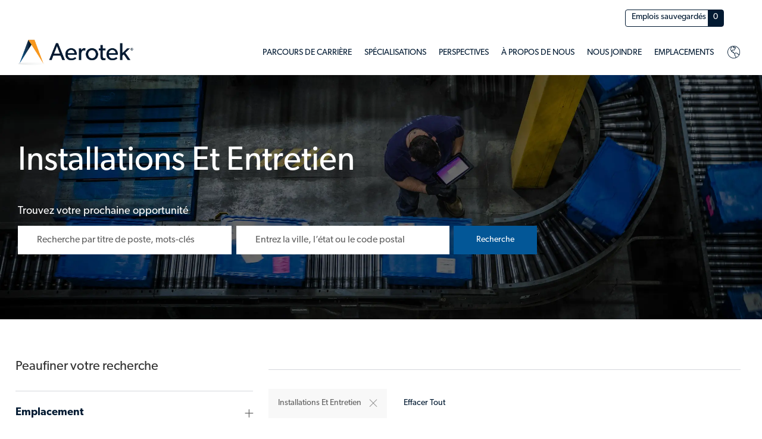

--- FILE ---
content_type: text/html; charset=UTF-8
request_url: https://jobs.aerotek.com/ca/fr/c/installations-et-entretien-jobs
body_size: 19376
content:
<!DOCTYPE html> 
<!--[if lt IE 7]>      <html class="lt-ie7" lang="en"> <![endif]--> 
<!--[if IE 7]>         <html class="ie7" lang="en"> <![endif]--> 
<!--[if IE 8]>         <html class="ie8" lang="en"> <![endif]--> 
<!--[if IE 9]>         <html class="ie9" lang="en"> <![endif]--> 
<!--[if IE 10]>        <html class="ie10" lang="en"> <![endif]--> 
<!--[if IE 11]>        <html class="ie11" lang="en"> <![endif]--> 
<!--[if gt IE 11]><!--> 
<html lang="fr" data-ph-id="ph-page-element-page9-N7T7vh" class="desktop fr_ca external" id="_PCM"> 
 <!--<![endif]--> 
 <head data-ph-id="ph-page-element-page9-SwGnz2"><link type="text/css" rel="stylesheet" id="platform_globalStyles" href="https://cdn.phenompeople.com/CareerConnectResources/common/js/globalplatform/1761919817207_globalstyles.css"><script snippet_id="DTM-HEAD-143" src="//assets.adobedtm.com/launch-EN8fe21985979a4bd4b646fcb7bb7cb96d.min.js"></script><meta name="robots" content="index" /><link rel="preconnect" href="https://cdn.phenompeople.com" /><link rel="preconnect" href="https://assets.phenompeople.com" /><link rel="preload" as="image" importance="high" href="https://cdn.phenompeople.com/CareerConnectResources/prod/AEROUS/images/installations-1729095016586.png" id="ph_image_preload" /><meta name="twitter:description" content="Apply for Installations et entretien jobs at Aerotek. Browse our opportunities and apply today to a Aerotek Installations et entretien position." /><meta name="twitter:title" content="Installations et entretien jobs | Installations et entretien jobs at Aerotek" /><meta name="twitter:image" content="https://cdn.phenompeople.com/CareerConnectResources/pp/AEROUS/social/1024-512-1565345838808.jpg" /><meta name="twitter:creator" content="@Careers - Aerotek" /><meta name="twitter:site" content="@Aerotek" /><meta name="twitter:card" content="summary_large_image" /><meta property="og:image:width" content="200" /><meta property="og:image:height" content="200" /><meta property="fb:admins" content="" /><meta property="og:description" content="Apply for Installations et entretien jobs at Aerotek. Browse our opportunities and apply today to a Aerotek Installations et entretien position." /><meta property="og:title" content="Installations et entretien jobs | Installations et entretien jobs at Aerotek" /><meta property="og:url" content="https://jobs.aerotek.com/ca/fr/c/installations-et-entretien-jobs" /><meta property="og:site_name" content="Aerotek" /><meta property="og:image" content="https://cdn.phenompeople.com/CareerConnectResources/pp/AEROUS/social/1200-630-1565345863447.jpg" /><meta property="og:type" content="website" /><meta name="viewport" content="width=device-width, initial-scale=1" /><meta content="en" /><meta charset="UTF-8" /><meta name="keywords" content="Installations et entretien Jobs, Installations et entretien Jobs at Aerotek" key-keywords="default-category-keywords" /><meta name="description" content="Apply for Installations et entretien jobs at Aerotek. Browse our opportunities and apply today to a Aerotek Installations et entretien position." key-description="default-category-description" /><meta name="use-widget" content="ph-category-v1" data-ph-id="ph-page-element-page9-nZFPZr" /><meta name="layout" content="site-layout" data-ph-id="ph-page-element-page9-JfNwGY" /><meta http-equiv="X-UA-Compatible" content="IE=edge, chrome=1" data-ph-id="ph-page-element-page9-VFbU7Y" /><link rel="canonical" href="https://jobs.aerotek.com/ca/fr/c/installations-et-entretien-jobs">

  
  
  
  
  
  
  
  
  
  
  
  
  
  
  
  
  
  
  
  
  
  
   
  <!-- We need to use these meta tags for group pages --> 
  <link type="image/x-icon" href="https://cdn.phenompeople.com/CareerConnectResources/pp/AEROUS/fr_ca/desktop/assets/images/favicon.ico" rel="icon" data-ph-id="ph-page-element-page9-DwMk3E" /> 
  <link rel="apple-touch-icon-precomposed" sizes="114x114" href="https://cdn.phenompeople.com/CareerConnectResources/pp/AEROUS/fr_ca/desktop/assets/images/mobile/h/apple-touch-icon.png" data-ph-id="ph-page-element-page9-ih327h" /> 
  <link rel="apple-touch-icon-precomposed" sizes="72x72" href="https://cdn.phenompeople.com/CareerConnectResources/pp/AEROUS/fr_ca/desktop/assets/images/mobile/m/apple-touch-icon.png" data-ph-id="ph-page-element-page9-SGwTGh" /> 
  <link rel="apple-touch-icon-precomposed" href="https://cdn.phenompeople.com/CareerConnectResources/pp/AEROUS/fr_ca/desktop/assets/images/mobile/l/apple-touch-icon-precomposed.png" data-ph-id="ph-page-element-page9-JDC6DW" /> 
  <link rel="shortcut icon" href="https://cdn.phenompeople.com/CareerConnectResources/pp/AEROUS/fr_ca/desktop/assets/images/mobile/l/apple-touch-icon.png" data-ph-id="ph-page-element-page9-FHGhea" /> 
  <link rel="apple-touch-startup-image" href="https://cdn.phenompeople.com/CareerConnectResources/pp/AEROUS/fr_ca/desktop/assets/images/mobile/l/splash.png" data-ph-id="ph-page-element-page9-xwOnWR" /> 
  <script type="text/javascript">/*<!--*/ var phApp = phApp || {"widgetApiEndpoint":"https://jobs.aerotek.com/widgets","country":"ca","deviceType":"desktop","locale":"fr_ca","absUrl":true,"refNum":"AEROUS","cdnUrl":"https://cdn.phenompeople.com/CareerConnectResources/pp","baseUrl":"https://jobs.aerotek.com/ca/fr/","baseDomain":"https://jobs.aerotek.com","phenomTrackURL":"jobs.aerotek.com/ca/fr/phenomtrack.min.js","pageId":"page55","pageName":"installations-et-entretien","siteType":"external","rootDomain":"https://jobs.aerotek.com"}; phApp.ddo = {"siteConfig":{"status":"success","errorCode":null,"errorMsg":null,"data":{"settingsIdentifiersFileUrl":"https://cdn.phenompeople.com/CareerConnectResources/pcs/common/1765810488809-classesForCms.js","phwPxScrVerionUrl_old":"pcs/common/phw-px-hadlr.1748511046335.js","thirdPartyLibraries":{"internal":["heap-analytics","open-replay"]},"phBridgeEvents":["apply_click","job_preview_click"],"imEagerLoadDdoList":[{"name":"getProfileStatus","cache":false},{"name":"getRegionLocales","cache":true},{"name":"getIMConfigurations","cache":true},{"name":"getClientReferFlow","cache":true},{"name":"imVariantsConfigInfo","cache":true},{"name":"mergedProfile","cache":false},{"name":"getProfileWeightage","cache":false},{"name":"masterFrequencyV1","cache":true},{"name":"userAlertSettings","cache":true},{"name":"fitScoreSettingsIM","cache":true},{"name":"employeeSearchConfig","cache":true},{"name":"getEmployeeProfile","cache":false},{"name":"getGroupInfo","cache":true},{"name":"getAppliedJobs","cache":true},{"name":"getProfileFieldsSettings","cache":true}],"filePicker":{"dropbox":{"clientId":"1vpordy4ijn2x08","devkey":""}},"ignoreCovidWidgetPagesList":["chatbot"],"uniqueEventSubsList":["getUserProfileData"],"smoothAnchorSettings":{"ignore":true},"embedScriptVersion":"0.9.4","isUrlLowerForSeo":false,"recommendedTrackingConfig":{"category":{"storageKey":"categories","ddoKeysToStore":["category"],"maxKeysToStore":"4"},"job":{"storageKey":"jobsViewed","ddoKeysToStore":["jobSeqNo"],"maxKeysToStore":"4"},"search-results":[{"storageKey":"keywords","ddoKeysToStore":["keywords"],"maxKeysToStore":"4"},{"storageKey":"locations","ddoKeysToStore":["location","field"],"maxKeysToStore":"4"}]},"debounceTimer":350,"eagerLoadDDOsToSkipLazyCalls":["apply"],"ignoreCookiePages":["chatbot"],"trustArc":{"attr":{"id":"truste-show-consent"},"actionMethod":"truste.eu.clickListener"},"elementsToLoadByModule":{"videoAssessment":[{"tag":"link","attributes":{"href":"https://cdn.phenompeople.com/CareerConnectResources/common/video-platform/js/vs-master-theme-1744368002549.css","rel":"stylesheet","type":"text/css"}}],"automationEngine":[{"tag":"script","attributes":{"src":"https://cdn.phenompeople.com/CareerConnectResources/hvh/aeBootstrapper1.js","type":"text/javascript"},"elementId":"aeBundle"}],"onboarding":[{"tag":"link","attributes":{"href":"https://pp-cdn.phenompeople.com/CareerConnectResources/st/common/video-platform/js/onboarding-theme.css","rel":"stylesheet","type":"text/css"},"elementId":"onboardingTheme"},{"tag":"link","attributes":{"href":"https://pp-cdn.phenompeople.com/CareerConnectResources/st/common/video-platform/js/form-renderer.css","rel":"stylesheet","type":"text/css"},"elementId":"onboardingFormRenderer"}]},"globalManagedWidgetIds":["8b82bfdaafd4d8504005407db933c9a6"],"phwPxScrVerionUrl_bkp":"common/js/canvas/vendor/phw-px-hadlr-1.3.js","securiti":{"attr":{"href":"javascript:showConsentPreferencesPopup()"}},"maps":{"google":{"apiScript":"https://maps.googleapis.com/maps/api/js","clusterJsScript":"markerclusterer-v1.js","gmapsInfoBoxScript":"gmaps-infobox-v1.js","phpppeak":"QUl6YVN5QnFNLXJXMHItc1I5UGVyTkF2dnNtemJCZW9GdTNZY3o4"},"mapbox":{"mapboxScript":"mapbox-gl.js","superClusterJsScript":"supercluster.min.js","phpppeak":"cGsuZXlKMUlqb2ljR2hsYm05dGNHVnZjR3hsSWl3aVlTSTZJbU5xYTNkcmVEVmtaREI0WVdFemFtOWhNWHAwZVdWcWJYZ2lmUS5NcG5hMUtJcVU4R2o2empQeTRpeWd3"},"mapboxCN":{"mapboxScript":"mapbox-gl-v1.1.0.js","superClusterJsScript":"supercluster.min.js","mapboxTurf":"mapbox-turf.min-v1.js","mapboxSearch":"mapbox-gl-geocoder.min.js","mapboxDirections":"mapbox-gl-directions.js","enableDirections":true,"baseApiUrl":"https://api.mapbox.cn","phpppeak":"cGsuZXlKMUlqb2ljR2hsYm05dGNHVnZjR3hsSWl3aVlTSTZJbU5xYTNkcmVEVmtaREI0WVdFemFtOWhNWHAwZVdWcWJYZ2lmUS5TcmwyLXB3M3hEUmlseW1FakVvZWln"}},"otPrivacyPolicyScript":"https://cdn.phenompeople.com/CareerConnectResources/prod/pcs/common/ot-priv-pol-3.0.js","ignoreLinkedInStateParam":false,"tokenConfiguredTenants":{"refNums":["RBCAA0088"]},"fetchBlogShareSettingsFromSiteconfig":true,"pxScrVerionUrl_bkp":"common/js/vendor/ph-px-hadlr-1.15.js","phwPxScrVerionUrl_bkp_new":"pcs/common/phw-px-hadlr.js","oneTrust":{"class":["ot-sdk-show-settings"]},"videoScreeningGlobalStyles":"https://pp-cdn.phenompeople.com/CareerConnectResources/st/common/video-platform/js/ph-vs-global-styles-v1.css","cdnConfig":{"cdnDdos":["fitScoreSettings","landingPageOverview","categoryContentV2","candidateProfileConfig","categoryMasterData","jobTagSettings","getBusinessRules","getMasterCategories","categoryMasterDataV2","caasFetchRawConfig","globalSearchConfig","categoryContent","siteBranding","blogsharewidgetsettings","audiencePxWidgetConfig","jobsharewidgetsettings","npsConfig","socialConnectOptions","getRegionLocales","jobLogoConfig","supportedLanguages","getMasterLocations","locationmapsettings","pxAudJobwidgetsettings","getRegionLocales","eventsharewidgetsettings","jobwidgetsettings","fyfConfig","getPiiConsentConfig","glassdoorReviews","masterFrequencyV1","getWidgetVersions"],"globallyManagedDdos":["getWidgetVersions"],"cdnUrl":"https://content-us.phenompeople.com","pageNameLevelDdos":[],"pageIdlevelDdos":[]},"platformLevelTriggers":[{"triggerCondition":[{"operand":"AND","conditions":[{"triggerType":"site_config_based_trigger","triggerMetadata":{"configKey":["aiSummaryEnabled"]}}]}],"triggerActions":[{"actionType":"load_widget","actionMetadata":{"widgetId":"zVydrA","instanceId":"inzVydrA","placementDataByPage":{"job":{"selector":"[data-func-widget-id^=\"ph-job-details-v1-job-nav\"]","position":"before"}},"defaultPlacementData":{"selector":"[data-func-widget-id^=\"ph-job-details-v1-job-nav\"]","position":"before"}}}]}],"crawlerUserAgents":"Screaming Frog|googlebot|yahoo|bingbot|baiduspider|facebookexternalhit|twitterbot|rogerbot|linkedinbot|embedly|showyoubot|outbrain|pinterest|slackbot|vkShare|W3C_Validator|redditbot|Applebot|WhatsApp|flipboard|tumblr|bitlybot|SkypeUriPreview|nuzzel|Discordbot|Google Page Speed|Qwantify|pinterestbot|Custom|msnbot|DuckDuckBot|BingPreview|spider|MJ12bot|deepcrawl|Chrome-Lighthouse","siteSettings":{"ignoreExternalApplyTargetBlank":true,"glassdoor":{},"glassdoorReviews":{},"twitter":{},"securePages":["candidateaccount"],"captchaEnabledDDO":{"applySubmit":{"divIdSelector":".job-info","action":"applySubmit"}},"captchaConfigTenant":{"useCaptcha":true,"siteKey":"6Ld6XfgdAAAAAOQKVA0cEfFaV-I_Xjz860B0Op2s"},"globalSearchFeature":{"v1":{"isLatLongSearchEnabled":false}},"refineSearch":{"enabledFacets":["phLocSlider","category","remoteOnsite"],"facetDisplayNames":{"phLocSlider":"emplacement","category":"cat\u00E9gorie","remoteOnsite":"Sur site / \u00C0 distance"},"facetPlaceholderNames":{"phLocSlider":"Rechercher par emplacement","category":"cat\u00E9gorie","remoteOnsite":"Sur site / \u00C0 distance"},"defaultFacetsToOpen":[],"facetConfig":{"phLocSlider":{"sliderRadius":50,"aboveMaxRadius":false,"locationRangeEnd":100,"sliderDelta":1}}},"linkedIn":{"phpppeak":"NzUyeGUxY2llbzh1dHY="},"gdpr":{"cookieType":"session","enabled":false},"externalCookieConfig":{"scriptUrl":"https://cdn.cookielaw.org/scripttemplates/otSDKStub.js","availOnAllowedCookies":["C0002","C0003"],"domainKey":"7e516635-007c-467a-999e-dd244f57243b"},"size":"10","oauth":{"google":{"loginUrl":"https://accounts.google.com/o/oauth2/auth","logoutUrl":"https://www.google.com/accounts/Logout?continue=https://appengine.google.com/_ah/logout","clientId":"876228513716-npfer46h51po4nn5c1pafndsg87i2bm7.apps.googleusercontent.com","scope":"https://www.googleapis.com/auth/userinfo.profile https://www.googleapis.com/auth/userinfo.email https://www.googleapis.com/auth/user.phonenumbers.read","redirectUri":"/socialAuth/g","response_type":"code"},"facebook":{"loginUrl":"https://www.facebook.com/dialog/oauth","logoutUrl":"","clientId":"1633947069976673","redirectUri":"/socialAuth/fb","scope":"email public_profile","response_type":"code"},"linkedIn":{"loginUrl":"https://www.linkedin.com/oauth/v2/authorization","logoutUrl":"https://api.linkedin.com/uas/oauth/invalidateToken","clientId":"86hrvpw043vbtc","redirectUri":"/socialAuth/li","scope":"r_liteprofile r_emailaddress","response_type":"code"}}},"size":"10","refNum":"AEROUS","siteVariant":"external","iubenda":{"class":["iubenda-cs-preferences-link"],"attr":{"href":"javascript:_iub.cs.ui.openPreferences()"}},"isNativeEmailClientForBlog":true,"iscdnEnabled":true,"trackingConfig":{"ddoDataPath":{"jobDetail":"data.job"},"job_category_click":{"trait14":"key"},"job_category_search_click":{"trait14":"key"},"play_click":{"trait260":"videotype","videoId":"videoid"},"pause_click":{"trait260":"videotype","videoId":"videoid"},"similar_job_click":{"trait12":"jobSeqNo","related":{"ddo":[{"name":"jobDetail","data":{"trait5":"jobSeqNo","trait14":"category"}}]}},"linkedin_recommended_job_click":{"trait5":"jobSeqNo","trait14":"category"},"recently_viewed_job_click":{"trait5":"jobSeqNo","trait14":"category"},"recommended_job_click":{"trait5":"jobSeqNo","trait14":"category"},"next_click":{"trait254":"stepName","typedValue":"typedValue","selected_values":"selected_values"},"ddo_failure":{"trait254":"stepName","response":"response","ddoKey":"ddoKey"},"ddo_error":{"trait254":"stepName","error":"error","ddoKey":"ddoKey"},"skip_questions_click":{"trait254":"stepName"},"previous_click":{"trait254":"stepName"},"registration_submit":{"trait27":"email","trait15":"firstName","trait24":"phone"},"edit_profile_information":{},"resume_remove_click":{},"profile_questions_click":{},"resume_upload_click":{},"create_profile_click":{},"upload_new_file_click":{},"clear_text_click":{"trait6":"clearSearchValue"},"send_feedback_click":{"userFeedback":"userFeedback"},"submit_rating_click":{"userRating":"userRating"},"near_job_click":{"trait5":"jobSeqNo","trait14":"category"},"suggestions":{"stepName":"stepName","typed_values":"typed_values","selected_values":"selected_values"},"fyf_step_loaded":{"step":"step"},"fyf_options_closed":{},"favorite_job_click":{"trait5":"jobSeqNo","trait14":"category"},"job_added_to_jobcart":{"trait5":"jobSeqNo","trait14":"category"},"job_unfavorited":{"trait5":"jobSeqNo","trait14":"category"},"job_favorite_delete_click":{"trait5":"jobSeqNo","trait14":"category"},"type_ahead_search":{},"similar_job_see_more_click":{},"linkedin_login_click":{},"linkedin_logout_click":{},"view_all_glassdoor_reviews_click":{},"homepage_category_click":{"trait14":"key"},"category_click":{"trait14":"key"},"job_click":{"trait5":"jobSeqNo","trait14":"category"},"previous_job_click":{"trait5":"jobSeqNo"},"next_job_click":{"trait5":"jobSeqNo"},"linkedin_recommended_category_click":{"trait14":"category"},"back_to_search_results_click":{},"share_event":{"trait269":"eventScheduleId","trait213":"provider"},"blog_click":{"trait283":"url"},"blog_category_click":{"trait14":"categoryName"},"next_blog_click":{"trait283":"url"},"previous_blog_click":{"trait283":"url"},"blog_details_view":{"trait283":"blog"},"navigate_to_tweet_click":{"tweetUrl":"tweetUrl"},"fit_level_loaded":{"jobsFitLevel":"jobsFitLevel","totalJobs":"totalJobs","availableFitLevelCount":"availableFitLevelCount"},"smart_tags_loaded":{"smartJobTags":"smartJobTags","totalJobs":"totalJobs","availableJobTagCount":"availableJobTagCount"},"edit_role_click":{"trait13":"trait13"},"select_role_click":{"trait13":"trait13","trait260":"trait260"},"save_employee_info_click":{"trait62":"trait62"},"update_employee_info_click":{"trait62":"trait62"},"signIn_click":{"trait260":"trait260","userId":"userName"},"signUp_click":{"trait260":"trait260","userId":"userName"},"reset_password_click":{"trait260":"trait260","userId":"userName"},"create_password_click":{"trait260":"trait260","type":"type"},"app_download_click":{"trait260":"appName","videoScreenId":"videoScreenId","videoScreenInterviewId":"videoScreenInterviewId"},"user_decline_click":{"trait5":"videoScreenId","trait14":"category","videoScreenId":"videoScreenId","videoScreenInterviewId":"videoScreenInterviewId"},"user_accept_click":{"trait5":"videoScreenId","trait14":"category","trait261":"userId","videoScreenId":"videoScreenId","videoScreenInterviewId":"videoScreenInterviewId"},"start_process_click":{"trait5":"videoScreenId","trait14":"category","trait261":"userId","videoScreenId":"videoScreenId","videoScreenInterviewId":"videoScreenInterviewId"},"accept_practice_click":{"trait261":"userId","videoScreenId":"videoScreenId","videoScreenInterviewId":"videoScreenInterviewId"},"reject_practice_click":{"trait261":"userId","videoScreenId":"videoScreenId","videoScreenInterviewId":"videoScreenInterviewId"},"answer_record_click":{"trait5":"videoScreenId","trait14":"category","trait261":"userId","videoScreenId":"videoScreenId","videoScreenInterviewId":"videoScreenInterviewId","videoScreenQuestionId":"videoScreenQuestionId"},"answer_submit_click":{"trait5":"videoScreenId","trait14":"category","trait261":"userId","videoScreenId":"videoScreenId","videoScreenInterviewId":"videoScreenInterviewId"},"answer_retake_click":{"trait5":"videoScreenId","trait14":"category","trait261":"userId","videoScreenId":"videoScreenId","videoScreenInterviewId":"videoScreenInterviewId","videoScreenQuestionId":"videoScreenQuestionId"},"answer_continue_click":{"trait5":"videoScreenId","trait14":"category","trait261":"userId","videoScreenId":"videoScreenId","videoScreenInterviewId":"videoScreenInterviewId","videoScreenQuestionId":"videoScreenQuestionId"},"answer_review_click":{"trait5":"videoScreenId","trait14":"category","trait261":"userId","videoScreenId":"videoScreenId","videoScreenInterviewId":"videoScreenInterviewId","videoScreenQuestionId":"videoScreenQuestionId"},"submit_application_click":{"trait5":"videoScreenId","trait14":"category","trait261":"userId","videoScreenId":"videoScreenId","videoScreenInterviewId":"videoScreenInterviewId"},"export_videos_click":{"trait5":"videoScreenId","trait14":"category","trait261":"userId","videoScreenId":"videoScreenId","videoScreenInterviewId":"videoScreenInterviewId"},"restart_application_click":{"trait5":"videoScreenId","trait14":"category","trait261":"userId","videoScreenId":"videoScreenId","videoScreenInterviewId":"videoScreenInterviewId"},"start_now_click":{"trait5":"videoScreenId","trait14":"category","trait261":"userId","videoScreenId":"videoScreenId","videoScreenInterviewId":"videoScreenInterviewId"},"continue_process_click":{"trait5":"videoScreenId","trait14":"category","trait261":"userId","videoScreenId":"videoScreenId","videoScreenInterviewId":"videoScreenInterviewId"},"contact_recruiter_click":{"trait261":"userId","videoScreenId":"videoScreenId","videoScreenInterviewId":"videoScreenInterviewId"},"agree_click":{"videoScreenId":"videoScreenId","videoScreenInterviewId":"videoScreenInterviewId"},"submit_feedback_click":{"rating":"rating","feedback":"feedback","videoScreenId":"videoScreenId","videoScreenInterviewId":"videoScreenInterviewId"},"video-upload-error":{"url":"url","status":"status","questionId":"questionId","response":"response"},"apply_thank_you_loaded":{"hvhConfig":"hvhConfig"},"hvh_asset_initiated":{"thankYouUri":"thankYouUri"},"hvh_asset_res":{"res":"res"}},"lqipImage":"https://assets.phenompeople.com/CareerConnectResources/common/assets/images/gray.png","navItems":{"navMenuItemsData":{"blogs":{"url":"https://jobs.aerotek.com/ca/fr/blog"},"events":{"url":"https://jobs.aerotek.com/ca/fr/events"}}},"imageLoadType":{"desktop":"progressive","mobile":"lazy"},"resumableUploadConfig":{"chunkSize":"1","simultaneousUploads":"1","allowedVideoFormats":["mp4","m4p","m4v","mov","qt","avi","wmv","webm","mpg","mpeg"]},"locale":"fr_ca","siteLevelWidgetBindables":{"97e696f90c1e5c417da8b4484b49c7b0":{"locationSearch":true},"ad204a0c40fc1a98d614669f1bc50ab3":{"locationSearch":true}},"phwPxScrVerionUrl":"https://cdn.phenompeople.com/CareerConnectResources/pcs/common/1749810627131-phw-px-hadlr.js","vendorScripts":{"jquery":"jquery-3.6.1.min.js","jqueryMigrate":"jquery-migrate.min-1.1.js","plyrScript":"plyr-3.7.8.js","plyrStyle":"plyr-3.7.8_1.css","videojs-wavesurfer":"videojs-wavesurfer_3.9.0.js","wavesurfer":"wavesurfer_6.6.4.min.js","wavesurfer-microphone":"wavesurfer.microphone.min_6.6.4.js","mediaInfo":"mediainfo_0.1.9.min.js"},"phwPxScrVerionUrl_1":"prod/pcs/common/phw-px-hadlr-1728036837721.js","widgetScriptsConfig":{"cdnBaseUrl":"https://pp-cdn.phenompeople.com","widgetScriptPath":"CareerConnectResources/pp/agWidgets"},"ally":{"layerEnabled":true,"cdnUrl":"/common/js/ally/ph-ally-v1.1.js","allyScript":"/common/js/ally/ph-ally-layer-v1.19.js","allySkipToContent":{"isEnabled":true,"selectors":"#skip-content, #ph-skip-content, #skipToMainContent, .ae-skipto-main"},"reorderCookie":true,"userAgent":"AudioEye"},"pxScrVerionUrl":"https://cdn.phenompeople.com/CareerConnectResources/pcs/common/1755880496065-ph-px-hadlr-1.0.js","videoAssessmentPagesList":["video-assessment-landing-page","video-assessment-recording","video-assessment-thankyou","interview-landing-page","interview-recording","interview-thankyou","video assessment landing page","video assessment recording","video assessment thankyou","interview landing page","interview recording","interview thankyou","screening-welcome","screening-answering","screening-thankyou"],"oauth":{"indeed":{"clientId":"bd63e9975aacf4577c4662fcb002494dcb83887f82d51453405f60b29c77609a"},"xing":{"clientId":"c3bdfb74291c0e358e89"},"linkedIn":{"loginUrl":"https://www.linkedin.com/oauth/v2/authorization","logoutUrl":"https://api.linkedin.com/uas/oauth/invalidateToken","clientId":"86hrvpw043vbtc","redirectUri":"/socialAuth/li","scope":"r_liteprofile r_emailaddress","response_type":"code"},"google":{"loginUrl":"https://accounts.google.com/o/oauth2/auth","logoutUrl":"https://www.google.com/accounts/Logout?continue=https://appengine.google.com/_ah/logout","clientId":"876228513716-npfer46h51po4nn5c1pafndsg87i2bm7.apps.googleusercontent.com","scope":"https://www.googleapis.com/auth/userinfo.profile https://www.googleapis.com/auth/userinfo.email https://www.googleapis.com/auth/user.phonenumbers.read","redirectUri":"/socialAuth/g","response_type":"code"},"google-signin":{"loginUrl":"https://accounts.google.com/o/oauth2/auth","logoutUrl":"https://www.google.com/accounts/Logout?continue=https://appengine.google.com/_ah/logout","clientId":"876228513716-npfer46h51po4nn5c1pafndsg87i2bm7.apps.googleusercontent.com","scope":"https://www.googleapis.com/auth/userinfo.profile https://www.googleapis.com/auth/userinfo.email https://www.googleapis.com/auth/user.phonenumbers.read","redirectUri":"/iauth/g","response_type":"code"},"facebook":{"loginUrl":"https://www.facebook.com/dialog/oauth","logoutUrl":"","clientId":"1633947069976673","redirectUri":"/socialAuth/fb","scope":"email public_profile","response_type":"code"}},"phpppecak":{"clientId":"aPuJFtcvVzuUHrqeLmPL36170","userZone":true,"phpppeat":"YXBpMTUxNDQ4Mjg4NEh5bEROOHRxYTZtZ1F4V0NwbmpvMzYxNzA="},"pageNameMap":{"404":"404_page_view","home":"home_page_view","category":"job_category_page_view","job":"job_details_view","search-results":"search_result_page_view","apply":"apply_page_view","glassdoorReviews":"glassdoor_reviews_page_view","jobcart":"favorites_page_view","jointalentcommunity":"jtc_page_view","featuredOpportunities":"job_category_page_view","businessUnit":"job_category_page_view","event":"event_details_view","events":"event_results_page_view","saved-jobs":"favorites_page_view","blogarticle":"blog_details_page","video-assessment-landing-page":"video_assessment_landing_page_view","video-assessment-recording":"video_assessment_recording_page_view","video-assessment-thankyou":"video_assessment_thankyou_page_view","interview-landing-page":"interview_landing_page_view","interview-recording":"interview_recording_page_view","interview-thankyou":"interview_thankyou_page_view","screening-welcome":"screening_welcome_page_view","screening-answering":"screening_answering_page_view","screening-outro":"screening_thankyou_page_view"},"blogsharewidgetsettings":{"options":[{"name":"whatsapp","order":0,"baseUrl":"https://api.whatsapp.com/send?&text=","eventName":"Share_whatsapp","settings":{"icon":"icon-whatsapp-1","iconBrandColor":"","popUpParams":"resizable,scrollbars,status,height=500,width=500","params":{},"label":false},"isSelected":true},{"name":"linkedin","order":1,"baseUrl":"https://www.linkedin.com/shareArticle?mini=true&url=","eventName":"share_blog","settings":{"icon":"icon-linkedin-2","iconBrandColor":"","popUpParams":"resizable,scrollbars,status,height=500,width=500","params":{"title":"shareInfoText"},"label":false},"isSelected":true},{"name":"facebook","order":3,"baseUrl":"https://facebook.com/sharer.php?u=","eventName":"share_blog","settings":{"icon":"icon-facebook","iconBrandColor":"","popUpParams":"resizable,scrollbars,status,height=500,width=500","params":{"t":"shareInfoText"},"label":false},"isSelected":true},{"name":"twitter","order":0,"baseUrl":"https://twitter.com/share?url=","eventName":"share_blog","settings":{"icon":"icon-twitter","iconBrandColor":"","popUpParams":"resizable,scrollbars,status,height=500,width=500","params":{"text":"shareInfoText"},"label":false},"isSelected":true},{"name":"email","order":6,"baseUrl":"","eventName":"share_blog","settings":{"icon":"icon-email-2","iconBrandColor":"","popUpParams":"resizable,scrollbars,status,height=500,width=500","params":{},"label":false},"isSelected":true}],"brandStyle":true,"widgetStyle":"style3","isInline":true,"size":"16","spacing":"21","color":"#fff","backgroundColor":"#ggg","height":"34","width":"34","line-height":"30","lineHeight":"30","borderWidth":"1","borderStyle":"solid","borderColor":"transparent","borderRadius":"100","locale":"en_us","siteVariant":"external"},"botEnabled":false,"onboardingPagesList":["onboarding-tasks","onboarding-home","Onboarding-Tasks","Onboarding-Home"],"kalturaConfig":{"partnerId":"2716851","playerId":"45245971"},"pxScrVerionUrl_backup":"https://cdn.phenompeople.com/CareerConnectResources/pcs/common/1744722002080-ph-px-hadlr.js","mapBoxGlScript":"mapbox-gl-v1.1.0.js","urlMap":{"home":"home","category":"c/:category","job":"job/:jobId/:title","service":"service/:jobId/:title","jobcart":"jobcart","search-results":"search-results","glassdoor-reviews":"glassdoor-reviews","event":"event/:eventScheduleId/:title","events":"events","talentcommunity":"talentcommunity","talentcommunityupdate":"talentcommunityupdate","blogarticle":"blogarticle/:url","jobalert":"jobalert","employee-profile":"employeeprofile","editprofile":"editprofile","businessUnit":":url","featuredOpportunities":":url","di_about":"di/about/:groupId","di_details":"di/details/:groupId","di_events":"di/events/:groupId","di_groups":"di/groups","di_highlights":"di/highlights/:groupId","di_jobs":"di/jobs/:groupId","di_members":"di/members/:groupId","referrals_candidate":"referrals/candidate","referrals_referredcandidates":"referrals/referredcandidates","referrals_friendsinterests":"referrals/friendsinterests","referrals_home":"referrals/home","referrals_candidatesuniversity":"referrals/candidatescompany","employees_home":"employees/home","lms_courses":"lms/courses","lms_savedcourses":"lms/savedcourses","gigs_details":"gigs/details/:gigId","gigs_searchresults":"gigs/searchresults","nla_home":"nla/home","nla_search":"nla/search","gigs_manage":"gigs/manage","gigs_applications":"gigs/applications","gigs_applicants":"gigs/applicants/:gigId","events_event":"events/event/:eventScheduleId/:title","events_home":"events/home","my-profile":"myprofile","cp_createpath":"cp/createpath","cp_home":"cp/home","cp_explore":"cp/explore","mentoring_relationship":"mentoring/relationship/:mentorshipId","mentoring_mentees":"mentoring/mentees","mentoring_mentors":"mentoring/mentors","mentoring_searchresults":"mentoring/searchresults","settings":"settings","story":"story/:contentId/:title","video-assessment-landing-page":"video-assessment-landing-page","video-assessment-recording":"video-assessment-recording","video-assessment-thankyou":"video-assessment-thankyou","forwardApply":"hvhapply","interview-landing-page":"interview-landing-page","interview-recording":"interview-recording","interview-thankyou":"interview-thankyou","roles_details":"roles/details/:jobCode/:jobTitle","roles_search-results":"roles/searchresults","screening-welcome":"screening-welcome","screening-answering":"screening-answering","screening-thankyou":"screening-thankyou","pmr_review":"pmr/review/:formId","alumni_my-profile":"alumni/myprofile"},"categoryUrlMap":{"AEROUS_Distribution_et_Logistique":"c/distribution-et-logistique-jobs","AEROUS_Sciences_de_laboratoire":"c/sciences-de-laboratoire-jobs","AEROUS_G\u00E9nie_logiciel_et_ing\u00E9nierie_des_syst\u00E8mes":"c/g\u00E9nie-logiciel-et-ing\u00E9nierie-des-syst\u00E8mes-jobs","AEROUS_Distribution_Logistics":"c/distribution-et-logistique-jobs","AEROUS_Comptabilit\u00E9_et_finances":"c/comptabilit\u00E9-et-finances-jobs","AEROUS_Construction":"c/construction-jobs","AEROUS_Installations_et_entretien":"c/installations-et-entretien-jobs","AEROUS_Ing\u00E9nierie_de_Puissance_l\u2019\u00C9nergie_Services_Publiques":"c/ing\u00E9nierie-de-puissancel\u2019\u00E9nergie-services-publiques-jobs","AEROUS_Administration_et_entreprise":"c/administration-et-entreprise-jobs","AEROUS_Milieu_de_la_sant\u00E9_ou_Soins_M\u00E9dicaux":"c/milieu-de-la-sant\u00E9-ou-soins-m\u00E9dicaux-jobs","AEROUS_Op\u00E9rations_a\u00E9ronautiques_et_a\u00E9roportuaires":"c/op\u00E9rations-a\u00E9ronautiques-et-a\u00E9roportuaires-jobs","AEROUS_Engineering":"c/ing\u00E9nierie-jobs","AEROUS_Facilities_Maintenance":"c/installations-et-entretien-jobs","AEROUS_Aviation_Airport_Operations":"c/op\u00E9rations-a\u00E9ronautiques-et-a\u00E9roportuaires-jobs","AEROUS_Environnement_architecture_g\u00E9nie_civil":"c/environnement-architecture-g\u00E9nie-civil-jobs","AEROUS_M\u00E9tiers_qualifi\u00E9s_et_industriels":"c/m\u00E9tiers-qualifi\u00E9s-et-industriels-jobs","AEROUS_Warehouse_Distribution":"c/distribution-et-entreposage-jobs","AEROUS_Autre":"c/autre-jobs","AEROUS_Ing\u00E9nierie_de_Produits_Fabrication":"c/ing\u00E9nierie-de-produits-fabrication-jobs","AEROUS_Aviation":"c/aviation-jobs","AEROUS_Fabrication_et_production":"c/fabrication-et-production-jobs","AEROUS_Recherche_clinique_et_scientifique":"c/recherche-clinique-et-scientifique-jobs","AEROUS_Construction_Skilled_Trades":"c/construction-et-m\u00E9tiers-qualifi\u00E9s-jobs","AEROUS_Recherche_clinique":"c/recherche-clinique-jobs","AEROUS_Gestion_de_chantiers_de_construction":"c/gestion-de-chantiers-de-construction-jobs","AEROUS_Manufacturing_Production":"c/manufacturing-production-jobs","AEROUS_Ing\u00E9nierie":"c/ing\u00E9nierie-jobs","AEROUS_Accounting_Finance":"c/comptabilit\u00E9-et-finances-jobs","AEROUS_Clinical_Scientific":"c/recherche-clinique-et-scientifique-jobs","AEROUS_Office_Clerical_Corporate":"c/administration-et-entreprise-jobs","AEROUS_Other":"c/autre-jobs","AEROUS_Industrial_Skilled_Trades":"c/m\u00E9tiers-qualifi\u00E9s-et-industriels-jobs"},"isNativeEmailClient":true,"captchaConfig":{"useCaptcha":false,"siteKey":"6LcV6MIUAAAAAN99to_j66BSDkGwjWcsjh2iTj1W","scriptSrc":"https://www.google.com/recaptcha/api.js?render=explicit&hl={{locale}}","divId":"ph-custom-captcha"},"automationEnginePagesList":["hvh-apply2","hvh apply","hvh apply2","hvhapply","hvh-apply","Hvh apply2","schedule-slot","onboarding","Onboarding","onboarding-tasks","onboarding-home","Onboarding-Tasks","Onboarding-Home"]},"reqData":null},"flashParams":{},"eagerLoadRefineSearch":{"status":200,"hits":1,"totalHits":1,"data":{"jobs":[{"country":"USA","cityState":"West Jefferson, Ohio","subCategory":"Facilities & Maintenance","type":"Contractor","descriptionTeaser":"Join our team as a Shipping and Receiving Clerk, where your attention to detail and organizational skills will ensure smooth warehouse operations. Enjoy a dynamic work environment with opportunities for growth and development while earning competitive pay.","state":"Ohio","siteType":"external","longitude":"-83.2688045","reqId":"JP-005732014","jobId":"JP-005732014","city":"West Jefferson","latitude":"39.944784","industry":null,"title":"Shipping And Receiving Clerk","locale":"fr_CA","multi_location":["West Jefferson,OH,43162,USA"],"postedDate":"2025-12-19T18:54:15.755+0000","jobSeqNo":"AEROUSJP005732014FRCA","dateCreated":"2025-12-19T18:54:15.755+0000","cityStateCountry":"West Jefferson, Ohio, USA","applyUrl":"https://apply.aerotek.com/v1/s/?opco=AERO&params=w5%2BfQhlNd32SANP63JXIVMW7Mb1LTlg9xRJqfDeNEzYg4bU9bvDuXn3dgYU2rONHUwhtHdQOM9mpxx66Dgr%2FuwC7krhIJhpzUu5ErylnzpHTlpKDERHwdttKkv3okXXj&s_id=901&jdg=true","location":"West Jefferson, Ohio, USA","category":"Installations et entretien","externalApply":true,"ml_skills":["inventory management","forklift operation","warehouse management systems","quality control","order fulfillment","communication skills","documentation skills","attention to detail","team collaboration","self-motivation","adaptability"],"ml_job_parser":{"descriptionTeaser":"Join our team as a Shipping and Receiving Clerk, where your attention to detail and organizational skills will ensure smooth warehouse operations. Enjoy a dynamic work environment with opportunities for growth and development while earning competitive pay.","descriptionTeaser_first200":"Job Title: Shipping and Receiving Clerk- $23/hr 1st shift . Job Description. We are seeking a dedicated Shipping and Receiving Clerk to join our dynamic warehouse operations team in West Jefferson....","descriptionTeaser_keyword":"Job Title: Shipping and Receiving Clerk- $23/hr 1st shift. Job Description. We are seeking a dedicated Shipping and Receiving Clerk to join our dynamic warehouse operations team in West Jefferson. Thi...","descriptionTeaser_ats":"Job Title .  Shipping and Receiving Clerk- $23/hr 1st shift Job DescriptionWe are seeking a dedicated Shipping and Receiving Clerk to join our dynamic warehouse operations team in West Jefferson. This r"},"isMultiLocation":false,"multi_location_array":[{"latlong":{"lon":-83.2688045,"lat":39.944784},"location":"West Jefferson,OH,43162,USA"}],"isMultiCategory":false,"badge":""}],"aggregations":[{"field":"remoteOnsite","value":{"On-site":1}},{"field":"category","value":{"Distribution et Logistique":2,"Fabrication et production":18,"Installations et entretien":1}},{"field":"phLocSlider","value":{}}],"SEARCH_CONFIG":{"contextualSearch":false,"isSuggestionsEnabled":true},"suggestions":{},"ui_skills_selection":null,"ui_selections":{"category":["Installations et entretien"]},"locationData":{"place_id":"","latitude":"","longitude":"","aboveMaxRadius":false,"placeVal":"","sliderRadius":50,"LocationUnit":"miles"},"keywords":"","subsearch":null},"eid":{"trialIndex":-1,"eid":"6957393c6a69ec7150a3337f","searchType":"category","isMultiLingualVectorApplied":false,"query":"Installations et entretien","variant":0,"banditId":"","keywordLanguage":"en"}}}; phApp.experimentData = {}; phApp.inlinePreview = false;phApp.eagerLoadDDOs = ["eagerLoadRefineSearch","jobwidgetsettings","siteConfig"];phApp.eagerLoadParams = {"selected_fields":{"category":["Installations et entretien"]}};; phApp.sessionParams = {"pageType":"category","csrfToken":"8b79c9073e61411ebe8fa3634fa5af16","jdsource":"","from":"0","selected_fields":"%7B%22category%22%3A%5B%22Installations%20et%20entretien%22%5D%7D","pageName":"installations-et-entretien"}; /*-->*/</script>
  
  <script type="text/javascript">document.domain = 'phenompro.com'</script>
  
  
  
  <script type="text/javascript">phApp.urlMap = {"featuredOpportunities":":url", "businessUnit":":url", "category": "c/:category","job": "job/:jobSeqNo/:title","glassdoor-reviews": "glassdoor-reviews", "search-results" : "search-results", "home" : "home", "jobcart" : "jobcart"} </script>
  <script type="text/javascript">phApp.ddoRealPath = {"jobDetail": "data.job"}</script>
  
  
  <title key="category-installations-et-entretien-title">Installations et entretien jobs | Installations et entretien jobs at Aerotek</title>
  
  
  
  
  
  
  
  
  
  
 <script type="text/javascript"> phApp.pageName = "installations-et-entretien"; phApp.pageType = "category";  phApp.pageKey = "Installations et entretien"; phApp.pageId = "page55"; </script><script id="ph_app_page_id" type="text/javascript">phApp.pageId = "page55-ds";</script><script snippet_id="GTM-HEAD-143" nonce="__CSP_NONCE__">(function(w,d,s,l,i){w[l]=w[l]||[];w[l].push({'gtm.start':new Date().getTime(),event:'gtm.js'});var f=d.getElementsByTagName(s)[0],j=d.createElement(s),dl=l!='dataLayer'?'&amp;l='+l:'';j.async=true;j.src='https://www.googletagmanager.com/gtm.js?id='+i+dl;n=d.querySelector('[nonce]');if(n){j.setAttribute('nonce',n.nonce||n.getAttribute('nonce'))};f.parentNode.insertBefore(j,f);})(window,document,'script','dataLayer','GTM-5T7FNN5');</script><script id="structural-tag" type="application/ld+json">{"@context": "https://schema.org","@type": "WebPage","inLanguage": "fr_ca","name": "Installations et entretien","url": "https://","datePublished": "2025-12-08","dateModified": "2025-12-08"}</script><link id="aurelia-global-styles" rel="stylesheet" type="text/css" href="https://cdn.phenompeople.com/CareerConnectResources/AEROUS/canvas/dstenantcss/main1765185445000.css" /><script type="text/javascript" id="platform_basic" defer="true" module="" fetchpriority="high" src="https://cdn.phenompeople.com/CareerConnectResources/common/js/globalplatform/1766477678823_ph-basic-5.0.js"></script><script type="text/javascript" id="platform_require" defer="true" fetchpriority="high" src="https://cdn.phenompeople.com/CareerConnectResources/common/js/globalplatform/1766477691201_require-5.0.js"></script><script type="text/javascript" id="platform_vendorBundleJs" defer="true" fetchpriority="high" src="https://cdn.phenompeople.com/CareerConnectResources/common/js/globalplatform/1766477705359_vendor-bundle-part1-5.0.js"></script><script type="text/javascript" id="platform_vendorBundleJs_part2" defer="true" fetchpriority="high" src="https://cdn.phenompeople.com/CareerConnectResources/common/js/globalplatform/1766477715895_vendor-bundle-part2-5.0.js"></script><script type="text/javascript" id="platform_phCommonBundleJs" defer="true" fetchpriority="high" src="https://cdn.phenompeople.com/CareerConnectResources/common/js/globalplatform/1766477727973_ph-common-bundle-part1-5.0.js"></script><script type="text/javascript" id="platform_phCommonBundleJs_part2" defer="true" fetchpriority="high" src="https://cdn.phenompeople.com/CareerConnectResources/common/js/globalplatform/1766477736893_ph-common-bundle-part2-5.0.js"></script><script type="text/javascript" id="platform_loader" defer="true" fetchpriority="high" src="https://cdn.phenompeople.com/CareerConnectResources/common/js/globalplatform/1766477744200_ph-loader-5.0.js"></script><script type="text/javascript" id="launchScript" defer="true" fetchpriority="high" src="https://cdn.phenompeople.com/CareerConnectResources/common/js/canvas/launchScript/launch-script-1766490790144.js"></script><link type="text/css" rel="stylesheet" id="platform_uiPlatform" href="https://cdn.phenompeople.com/CareerConnectResources/platform/css/ph-ui-platform-1764842710760.css"><link type="text/css" rel="stylesheet" id="platform_masterTheme" href="https://cdn.phenompeople.com/CareerConnectResources/master/canvas/css/master-theme-1759849768145.css"><script type="text/javascript" id="platform_phTrackingJs" defer="true" src="https://cdn.phenompeople.com/CareerConnectResources/common/js/globalplatform/1766477755412_ph-tracking-5.0.js"></script><script type="text/javascript" id="platform_phAppConfigJs" defer="true" src="https://cdn.phenompeople.com/CareerConnectResources/common/js/globalplatform/1766477766229_ph-app-config-5.0.js"></script><link rel="stylesheet" type="text/css" href="https://cdn.phenompeople.com/CareerConnectResources/AEROUS/canvas/common/fontfaces/fontface-1764316053703.css" id="fontfaces" /><link rel="stylesheet" type="text/css" href="https://cdn.phenompeople.com/CareerConnectResources/AEROUS/canvas/assets/css/default/canvas-site-custom-styles-1764317652468.css" id="customStyles" /><link rel="stylesheet" type="text/css" href="https://cdn.phenompeople.com/CareerConnectResources/AEROUS/canvas/common/canvas-global-branding1764316053781.css" id="siteBrandingCss" /><script id="PHAPP-SYSTEM-ICON-URL" type="text/javascript"> phApp.systemIconUrl = "https://cdn.phenompeople.com/CareerConnectResources/CANVUS/canvas/icons/system-icons-1761986898954.svg";</script></head> 
 <body class="category-page" data-ph-id="ph-page-element-page9-DTxrKn" style="visibility: hidden;"><noscript nonce="__CSP_NONCE__" snippet_id="GTM-BODY-143"><iframe src="https://www.googletagmanager.com/ns.html?id=GTM-5T7FNN5" height="0" width="0" style="display:none;visibility:hidden"></iframe></noscript> 
  <div class="ph-header" data-ph-id="ph-page-element-page9-k8POJh"><section class="ph-widget ph-widget-layout ppc-section ph-widget-target phw-widget" view="short-header" type="header" instance-id="l3x357" data-ph-id="short-header-FMNV8Q" original-view="short-header" as-element="short-header" data-widget="short-header" aurelia-global-widget="" data-static-widget-id="short-header-default" has-edit="false" aurelia-widget="true" sync-with-desktop="true"><div as-element="short-header" data-widget="short-header" view="short-header" original-view="short-header" type="static" instance-id="l3x357" theme="default" class="ph-widget-target short-header-default" data-ph-id="ph-page-element-short-header-l3x357-NLuKBY"> 
 <div class="hero-block short-header ph-widget-box" data-ph-id="ph-page-element-short-header-l3x357-juKaiK" data-ps="024d3e08-div-1"> 
  <!-- main header --> 
  <header data-ph-id="ph-page-element-short-header-l3x357-ZzUqXJ" data-ps="eafd0db5-header-1"> 
   <div class="ph-navigation" data-ph-id="ph-page-element-short-header-l3x357-xGCnG0" data-ps="d69b3e23-div-2"> 
    <div class="jobcart-container" data-ph-id="ph-page-element-short-header-l3x357-D7B7Zy" data-ps="d716aa1d-div-3"> 
     <!-- Job Cart Count Widget --> 
     <span class="mobileJobCart" data-ph-id="ph-page-element-short-header-l3x357-SQ6V0l" data-ps="bd60c840-span-1"> 
      <section class="ph-widget ppc-section ph-widget-layout phw-widget" instance-id="jkn0zo" data-ph-id="ph-page-element-short-header-l3x357-c9nYO1" aurelia-global-widget="" data-static-widget-id="short-header-default"> 
       <div as-element="ph-job-cart-count-v3" data-widget="ph-job-cart-count-v3" class="ph-job-cart-count-v3-view4-default ph-widget-target" theme="default" view="1623927593389-view4" instance-id="jkn0zo" data-ph-id="ph-page-element-short-header-l3x357-FqEA8t" original-view="view4"></div> 
      </section> </span> 
     <!-- end Job Cart Count Widget --> 
    </div> 
    <div class="container" data-ph-id="ph-page-element-short-header-l3x357-wbWSMv" data-ps="17e9f46a-div-4"> 
     <div class="header-logo" data-ph-id="ph-page-element-short-header-l3x357-A06w4C" data-ps="84035b63-div-5"> 
      <a key-ph-href="short-header-homeUrlPath" ph-tevent="logo_click" data-ph-tevent-attr-trait62="logo" data-ph-at-id="header-logo" role="link" key-role="short-header-achorLogoKeyRoleShortHeader" title="Aerotek header logo" key-title="short-header-headerShortTitleText" data-ph-id="ph-page-element-short-header-l3x357-pYFYnZ" data-ps="0dc86bb5-a-1" href="/ca/fr" target="_self"> 
       <ppc-content type="image" aria-hidden="true" data-ph-id="ph-page-element-short-header-l3x357-KX2KKP" data-ps="d8f7b17c-ppc-content-1"> 
        <img key-alt="short-header-shortHeaderImgAltText" alt="Aerotek header logo" class="img-responsive desktop-header-logo" data-ph-id="ph-page-element-short-header-l3x357-W7n7Eu" key-src="short-header-shortDesktopLogoimgurlpath" src="https://cdn.phenompeople.com/CareerConnectResources/prod/AEROUS/fr_ca/desktop/assets/images/v-1638645659951-header_french_logo.png" data-ps="b99a24f4-img-1" /> 
       </ppc-content> </a> 
     </div> 
     <div class="nav-main-bar" data-ph-id="ph-page-element-short-header-l3x357-Z8YMXB" data-ps="203da902-div-6"> 
      <nav class="nav navbar-nav  header-menu" role="navigation" data-ph-id="ph-page-element-short-header-l3x357-ACEGRx" data-ps="22bd0dad-nav-1"> 
       <ul class="main-nav" data-ph-id="ph-page-element-short-header-l3x357-Kf9KOa" data-ps="bf3c6228-ul-1"> 
        <li data-ph-id="ph-page-element-short-header-l3x357-Q7dsMO" data-ps="03ad1f36-li-1"> <span class="mobileJobCart" data-ph-id="ph-page-element-short-header-l3x357-YDDKPf" data-ps="cd2b40f4-span-2"> 
          <section class="ph-widget ppc-section ph-widget-layout phw-widget" instance-id="jkn0z1" data-ph-id="ph-page-element-short-header-l3x357-kNsFpq" aurelia-global-widget="" data-static-widget-id="short-header-default"> 
           <div as-element="ph-job-cart-count-v3" data-widget="ph-job-cart-count-v3" class="ph-job-cart-count-v3-view4-default ph-widget-target" theme="default" view="1623927593394-view4" instance-id="jkn0z1" data-ph-id="ph-page-element-short-header-l3x357-Iz4DPv" original-view="view4"></div> 
          </section> </span> </li> 
        <li data-ph-id="ph-page-element-short-header-l3x357-oVtr8Z" data-ps="9edfd5cc-li-2"> <a href="https://aerotek.com/fr-ca/career-opportunities" key-target="short-header-careerOpportunitiesTarget" target="_blank" ph-tevent="header_menu_click" data-ph-tevent-attr-trait62="CAREER OPPORTUNITIES" tabindex="0" data-ph-at-id="header-links" role="link" key-role="short-header-careerOpportunitiesRole" key-aria-label="short-header-careerOppurtunitiesAriaLabel" data-ph-id="ph-page-element-short-header-l3x357-va4AXu" aria-label="PARCOURS DE CARRIÈRE" data-ps="b8bca7b8-a-2"> 
          <ppc-content data-ph-at-id="header-links" key="short-header-careerOpportunitiesText" data-ph-id="ph-page-element-short-header-l3x357-fdsCz1" language-overriden="true" data-ps="b5c0fc04-ppc-content-2">PARCOURS DE CARRIÈRE</ppc-content> </a> </li> 
        <li data-ph-id="ph-page-element-short-header-l3x357-cEfOi1" data-ps="fd6523fa-li-3"> <a ph-tevent="header_menu_click" data-ph-tevent-attr-trait62="Workforce Solutions" href="https://www.aerotek.com/fr-ca/career-opportunities/specializations" key-target="short-header-workforceSolutionsTarget" target="_blank" tabindex="0" data-ph-at-id="header-links" role="link" key-role="short-header-workforceSolutionsRole" key-aria-label="short-header-workForceAriaLabel" data-ph-id="ph-page-element-short-header-l3x357-BgzMol" aria-label="SPÉCIALISATIONS" data-ps="a4f016d8-a-3"> 
          <ppc-content data-ph-at-id="header-links" key="short-header-workforceSolutionsText" data-ph-id="ph-page-element-short-header-l3x357-xUzRsV" language-overriden="true" data-ps="440427fc-ppc-content-3">SPÉCIALISATIONS</ppc-content> </a> </li> 
        <li data-ph-id="ph-page-element-short-header-l3x357-1CGeWd" data-ps="48128ffc-li-4"> <a ph-tevent="header_menu_click" data-ph-tevent-attr-trait62="INSIGHTS" href="https://aerotek.com/fr-ca/insights" key-target="short-header-insightsTarget" target="_blank" tabindex="0" data-ph-at-id="header-links" role="link" key-role="short-header-insightsRole" key-aria-label="short-header-insightsAriaLabel" data-ph-id="ph-page-element-short-header-l3x357-9R6l3j" aria-label="PERSPECTIVES" data-ps="a41851cf-a-4"> 
          <ppc-content data-ph-at-id="header-links" key="short-header-insightsText" data-ph-id="ph-page-element-short-header-l3x357-SWnzwL" data-ps="bc2a5156-ppc-content-4">PERSPECTIVES</ppc-content> </a> </li> 
        <li data-ph-id="ph-page-element-short-header-l3x357-o0yWXv" data-ps="75b559be-li-5"> <a ph-tevent="header_menu_click" data-ph-tevent-attr-trait62="ABOUT US" href="https://aerotek.com/fr-ca/about-us" target="_blank" key-target="short-header-aboutUsTarget" tabindex="0" data-ph-at-id="header-links" role="link" key-role="short-header-aboutUsRole" key-aria-label="short-header-aboutUsAriaLabel" data-ph-id="ph-page-element-short-header-l3x357-kqNwxD" aria-label="À PROPOS DE NOUS" data-ps="819e6272-a-5"> 
          <ppc-content data-ph-at-id="header-links" key="short-header-aboutUsText" data-ph-id="ph-page-element-short-header-l3x357-YbDfe4" data-ps="4c553517-ppc-content-5">À PROPOS DE NOUS</ppc-content> </a> </li> 
        <li data-ph-id="ph-page-element-short-header-l3x357-fIvAZC" data-ps="ae795001-li-6"> <a ph-tevent="header_menu_click" data-ph-tevent-attr-trait62="CONTACT US" href="https://aerotek.com/fr-ca/contact-us" key-target="short-header-contactUsTarget" target="_blank" tabindex="0" data-ph-at-id="header-links" role="link" key-role="short-header-contactUsRole" key-aria-label="short-header-contactUsAriaLabel" data-ph-id="ph-page-element-short-header-l3x357-M0sqMK" aria-label="NOUS JOINDRE" data-ps="ee102068-a-6"> 
          <ppc-content data-ph-at-id="header-links" key="short-header-contactUsText" data-ph-id="ph-page-element-short-header-l3x357-GC36HI" data-ps="fd582c14-ppc-content-6">NOUS JOINDRE</ppc-content> </a> </li> 
        <li data-ph-id="ph-page-element-short-header-l3x357-ocqwBS" data-ps="314e9ef1-li-7"> <a ph-tevent="header_menu_click" data-ph-tevent-attr-trait62="LOCATIONS" href="https://aerotek.com/fr-ca/locations/canada" key-target="short-header-locationsTarget" target="_blank" tabindex="0" data-ph-at-id="header-links" role="link" key-role="short-header-locationsRole" key-aria-label="short-header-locationsAriaLabel" data-ph-id="ph-page-element-short-header-l3x357-8YcTGf" aria-label="EMPLACEMENTS" data-ps="04fe4e6e-a-7"> 
          <ppc-content data-ph-at-id="header-links" key="short-header-locationsText" data-ph-id="ph-page-element-short-header-l3x357-fg07ro" data-ps="476e0674-ppc-content-7">EMPLACEMENTS</ppc-content> </a> </li> 
        <li class="top-languages" data-ph-id="ph-page-element-short-header-l3x357-D8cfOb" data-ps="63c2626f-li-8"> <a onclick="langSelector()" onkeydown="focuslocale(event)" aria-expanded="false" ph-tevent="header_menu_click" data-ph-tevent-attr-trait62="language selection" tabindex="0" data-ph-at-id="header-links" class="lang-select" title="Sélection de la langue" role="link" key-role="short-header-langSelecRole" key-title="short-header-langSelecTitle" data-ph-id="ph-page-element-short-header-l3x357-dzJz6v" data-ps="38ca1904-a-8" target="_self"> <span class="langSelText" data-ph-id="ph-page-element-short-header-l3x357-JPuq78" data-ps="c232c120-span-3"> 
           <ppc-content data-ph-at-id="header-links" key="short-header-langSelectText" data-ph-id="ph-page-element-short-header-l3x357-QLmCBV" data-ps="3cb1ef48-ppc-content-8">Sélection de la langue</ppc-content> </span> </a> 
         <ul class="lang-dropdown-menu" role="menu" data-ph-id="ph-page-element-short-header-l3x357-8b5zR2" data-ps="3e404604-ul-2"> 
          <li data-ph-id="ph-page-element-short-header-l3x357-LGoYaR" data-ps="6fc14939-li-9"> 
           <div class="dropdown-content" data-ph-id="ph-page-element-short-header-l3x357-nf4lIX" data-ps="f40a1aa4-div-7"> 
            <a ph-tevent="header_menu_click" data-ph-tevent-attr-trait62="menu" class="menu-back" onclick="langSelector()" title="Back to Menu" data-ph-at-id="header-links" data-ph-id="ph-page-element-short-header-l3x357-bQagba" data-ps="b2ceeb6a-a-9" target="_self">menu</a> 
            <nav data-ph-id="ph-page-element-short-header-l3x357-M9nX8K" data-ps="49223545-nav-2"> 
             <ul data-ph-id="ph-page-element-short-header-l3x357-s5mmml" data-ps="59f621e5-ul-3"> 
              <li class="canada" data-ph-id="ph-page-element-short-header-l3x357-x0G8Wu" data-ps="74905452-li-10"> 
               <ppc-content key="short-header-canadaStateText" data-ph-at-id="header-links" data-ph-id="ph-page-element-short-header-l3x357-XEyyCK" data-ps="6143c1da-ppc-content-9"><strong data-ph-id="ph-page-element-short-header-l3x357-l4ZLrE">Canada</strong></ppc-content> 
               <ul data-ph-id="ph-page-element-short-header-l3x357-pJ8JK2" data-ps="2b7ffdb3-ul-4"> 
                <!-- <li role="menuitem">
                                                                        <a ph-tevent="header_menu_click" data-ph-tevent-attr-trait62="menu" target="_self" key-target="lanCaEnTarget" class="localize-anchor" key-ph-href="langCaENInternalLink" ph-href="/us/en" data-ph-at-id="header-links" role="link" key-role="enCaRole">
                                                                            <ppc-content key="langCaEnText" data-ph-at-id="header-links">EN</ppc-content>
                                                                        </a>
                                                                    </li> --> 
                <li role="menuitem" data-ph-id="ph-page-element-short-header-l3x357-VtifrE" data-ps="3770fb39-li-11"> <a ph-tevent="header_menu_click" data-ph-tevent-attr-trait62="menu" target="_self" key-target="short-header-lanCaFrTarget" class="localize-anchor active" key-ph-href="short-header-langCaFrInternalLink" data-ph-at-id="header-links" role="link" key-role="short-header-CaFrRole" aria-label="French" key-aria-label="short-header-lanCaFrAriaLabel1" data-ph-id="ph-page-element-short-header-l3x357-0gF2oG" data-ps="c57ca895-a-10" href="/ca/fr"> 
                  <ppc-content key="short-header-langCaFrText" data-ph-at-id="header-links" data-ph-id="ph-page-element-short-header-l3x357-20CKWA" data-ps="bf7e00e1-ppc-content-10">FR</ppc-content> </a> </li> 
               </ul> </li> 
              <li class="unitedStates" data-ph-id="ph-page-element-short-header-l3x357-yq6SB2" data-ps="70e36ec4-li-12"> 
               <ppc-content key="short-header-uniteStateText" data-ph-at-id="header-links" data-ph-id="ph-page-element-short-header-l3x357-DzwjeG" data-ps="bd3ea43c-ppc-content-11"><strong>États-Unis</strong></ppc-content> 
               <ul data-ph-id="ph-page-element-short-header-l3x357-Lj2MRU" data-ps="6a261375-ul-5"> 
                <li role="menuitem" data-ph-id="ph-page-element-short-header-l3x357-fTy1cj" data-ps="7d862e97-li-13"> <a ph-tevent="header_menu_click" data-ph-tevent-attr-trait62="menu" target="_self" key-target="short-header-lanrtEnTarget" class="localize-anchor active" key-ph-href="short-header-langInternalUSEnLink" data-ph-at-id="header-links" role="link" key-role="short-header-usEnRole" onblur="hideDropdown()" aria-label="English" key-aria-label="short-header-lanrtEnAriaLabel1" data-ph-id="ph-page-element-short-header-l3x357-O9woWa" data-ps="a7c5edbd-a-11" href="/us/en"> 
                  <ppc-content key="short-header-langEnText" data-ph-at-id="header-links" data-ph-id="ph-page-element-short-header-l3x357-FUx7Zr" data-ps="bd9b7c6e-ppc-content-12">EN</ppc-content> </a> </li> 
               </ul> </li> 
             </ul> 
            </nav> 
           </div> </li> 
         </ul> </li> 
       </ul> 
      </nav> 
      <!-- mobile logo start--> 
      <div class="mobile-logo" data-ph-id="ph-page-element-short-header-l3x357-ttoTMJ" data-ps="2f3c9e46-div-8"> 
       <a key-ph-href="short-header-homeUrlPath" ph-tevent="logo_click" data-ph-tevent-attr-trait62="logo" data-ph-at-id="header-logo" role="link" key-role="short-header-achorLogoKeyRoleShortHeader" title="Aerotek header logo" key-title="short-header-headerShortTitleText" data-ph-id="ph-page-element-short-header-l3x357-mVmZqj" data-ps="7427363f-a-12" href="/ca/fr" target="_self"> 
        <ppc-content type="image" aria-hidden="true" data-ph-id="ph-page-element-short-header-l3x357-AhdVSc" data-ps="194b0ec8-ppc-content-13"> 
         <img key-alt="short-header-shortHeaderImgAltText" alt="Aerotek header logo" class="img-responsive desktop-header-logo" data-ph-id="ph-page-element-short-header-l3x357-tQJh2u" key-src="short-header-shortDesktopLogoimgurlpath" src="https://cdn.phenompeople.com/CareerConnectResources/prod/AEROUS/fr_ca/desktop/assets/images/v-1638645659951-header_french_logo.png" data-ps="8dda3d01-img-2" /> 
        </ppc-content> </a> 
      </div> 
      <!-- mobile logo end--> 
     </div> 
     <div class="mobile-menu-block" data-ph-id="ph-page-element-short-header-l3x357-D3l7IF" data-ps="39606b55-div-9"> 
      <button class="mobile-menu" onclick="toggle_menu()" ph-tevent="menu_icon_click" title="Mobile Menu" aria-expanded="false" data-ph-at-id="mobile-menu-open-popup" data-ph-id="ph-page-element-short-header-l3x357-w44QPL" data-ps="66a87243-button-1"> 
       <div data-ph-id="ph-page-element-short-header-l3x357-0Ualwx" data-ps="a7d95a0e-div-10">
        MENU
       </div> 
       <!-- title="Mobile Menu" --> <i class="icon icon-menu" aria-hidden="true" data-ph-id="ph-page-element-short-header-l3x357-Efybh7" data-ps="a53ac428-i-1"></i> </button> 
     </div> 
    </div> 
   </div> 
  </header> 
 </div> 
</div></section></div> 
  <div class="ph-page" data-ph-id="ph-page-element-page9-mi2UN7"><section class="ppc-section ph-widget" type="dynamic" instance-id="i9Y0IR" theme="default" original-view="default" ph-module="onetrust" data-ph-id="ph-widget-element-1608010416609-Y2aS3f" aurelia-global-widget="" data-func-widget-id="ph-cookie-popup-v2-default"><div class="ph-cookie-popup-v2-default-default ph-widget-target" as-element="ph-cookie-popup-v2" data-widget="ph-cookie-popup-v2" view="1608010416609-default" theme="default" original-view="default" instance-id="i9Y0IR" data-ph-id="ph-widget-element-1608010416609-nGfsjC"></div></section> 
   <div class="body-wrapper ph-page-container" data-ph-id="ph-page-element-page9-A6deST">
     
    <!-- faceted search start --> 
     
    <section class="ph-widget ph-hero-block-cc-view7-option1-theme3 phw-widget" theme="theme3" type="static" view="60mrw1-ph-hero-block-cc-view7-option1" instance-id="60mrw1" original-view="ph-hero-block-cc-view7-option1" data-ph-id="ph-page-element-page9-KmXcex" aurelia-global-widget="" data-static-widget-id="ph-hero-block-cc-view7-option1-theme3" has-edit="false" aurelia-widget="true" sync-with-desktop="true"> 
     <div as-element="ph-html-v1" data-widget="ph-html-v1" view="60mrw1-ph-hero-block-cc-view7-option1" original-view="ph-hero-block-cc-view7-option1" type="static" instance-id="60mrw1" theme="theme3" class="ph-widget-target ph-hero-block-cc-view7-option1-theme3" data-ph-id="ph-page-element-page9-SE4Smp"> 
      <div class="ph-component-cntr ph-widget-box" role="main" key-role="c-installations-et-entretien-installations-et-entretien-ph-html-v1-ph-hero-block-cc-view7-option1-60mrw1-9fFq2y" data-ph-id="ph-page-element-page9-7FAqop" data-ps="1107404e-div-1"> 
       <div class="ph-card-container stackable" data-cards-per-row="one" data-ph-id="ph-page-element-page9-vtLHdy" data-ps="e0c8feda-div-2"><div card-name="ph-hero-block-cc-view7" class="ph-card" instance-id="Luc9I8" data-ph-id="ph-page-element-page9-IVANmN" data-card-idx="0" data-ps="d436f2df-div-3"> 
         <div class="ph-hero-block-cc-view7 ph-card-block" data-ph-at-id="ph-hero-block-cc-view7" data-ph-id="ph-page-element-page9-0DEhnF" data-ps="f1c6b562-div-4"> 
          <figure class="image" data-ph-id="ph-page-element-page9-qItrYX" data-ps="639ef3f6-figure-1"> 
           <ppc-container component-content-key="primary-image" class="element-center" unique-img="true" data-ph-cid="primary-image1" data-ph-id="ph-page-element-page9-4navJp" data-tag-type="div" data-ps="84693542-ppc-container-1"> 
            <ppc-content type="image" data-ph-media="image" data-ph-id="ph-page-element-page9-QpOgSH" data-ps="20037b29-ppc-content-1"> 
             <img src="https://cdn.phenompeople.com/CareerConnectResources/prod/AEROUS/images/installations-1729095016586.png" key-src="c-installations-et-entretien-installations-et-entretien-ph-html-v1-ph-hero-block-cc-view7-option1-60mrw1-vvThuC" alt="img1" key-alt="c-installations-et-entretien-installations-et-entretien-ph-html-v1-ph-hero-block-cc-view7-option1-60mrw1-7dhoBC" unique-img="true" data-ph-cid="primary-image1" instance-id="Luc9I8-dD9SC4" data-ph-id="ph-page-element-page9-Qea7qI" data-ps="0899539d-img-1" /> 
            </ppc-content> 
           </ppc-container> 
          </figure> 
          <div class="inner-container" data-ph-id="ph-page-element-page9-3iL2zq" data-ps="12c5939c-div-5"> 
           <div class="global-search-block" data-ph-id="ph-page-element-page9-TIk11P" data-ps="312f2780-div-6"> 
            <ppc-container component-content-key="h1-heading" class="heading-one" data-ph-id="ph-page-element-page9-j14bmF" data-tag-type="div" data-ps="a8a4f0fd-ppc-container-2"> 
             <h1 data-ph-id="ph-page-element-page9-pYKUgC" data-ps="48cb19d5-h1-1"> 
              <ppc-content key="c-installations-et-entretien-installations-et-entretien-ph-html-v1-ph-hero-block-cc-view7-option1-60mrw1-AdnXmM" instance-id="Luc9I8-jG0iQD" data-ph-id="ph-page-element-page9-LicXo3" data-ps="29ad7267-ppc-content-2">Installations Et Entretien</ppc-content> </h1> 
            </ppc-container> 
            <ppc-container component-content-key="description" class="description" data-ph-cid="description1" data-ph-id="ph-page-element-page9-tumvto" data-tag-type="div" data-ps="93af5956-ppc-container-3"> 
             <span class="description-block" data-ph-id="ph-page-element-page9-tT4hmo" data-ps="04f5f8f0-span-1"> 
              <ppc-content key="c-installations-et-entretien-installations-et-entretien-ph-html-v1-ph-hero-block-cc-view7-option1-60mrw1-ecRybJ" data-ph-at-id="description-text" instance-id="Luc9I8-pgZBmV" data-ph-id="ph-page-element-page9-MuTrwo" data-ps="4b871f60-ppc-content-3">Trouvez votre prochaine opportunité</ppc-content> </span> 
            </ppc-container> 
            <section class="ph-widget phw-widget" instance-id="z89jln" data-ph-id="ph-page-element-page9-41eBoX" aurelia-global-widget="" data-func-widget-id="ph-global-search-v1-view3" has-edit="false" aurelia-widget="true" sync-with-desktop="true"> 
             <div as-element="ph-global-search-v1" instance-id="z89jln" class="ph-global-search-v1-view3-default" view="view3-1610016323636" data-widget="ph-global-search-v1" location-placeholder-text.bind="'search for location or zipcode'" placeholder-text.bind="'Search for Job title'" data-mode="loc-cat" original-view="view3" data-ph-id="ph-page-element-page9-Rk2XcY"></div> 
            </section> 
           </div> 
          </div> 
         </div> 
        </div> 
       </div> 
      </div> 
     </div> 
    </section> 
    <div class="ph-facet-and-search-results-area" data-ph-id="ph-page-element-page9-YHZFp2"> 
     <!-- Results page state --> 
     <div class="results-state container" ph-page-state="results" data-ph-id="ph-page-element-page9-Var44O"> 
      <div class="row" data-ph-id="ph-page-element-page9-tGD9mq"> 
       <div class="col-md-4 col-sm-5" data-ph-id="ph-page-element-page9-oUY81m"> 
        <!--facets--> 
        <section class="ph-widget phw-widget" instance-id="x22c65" view="x22c65-view3" original-view="view3" data-ph-id="ph-page-element-page9-Oxnvok" aurelia-global-widget="" data-func-widget-id="ph-facets-v1-view3" has-edit="false" aurelia-widget="true" sync-with-desktop="true"> 
         <div as-element="ph-facets-v1" data-widget="ph-facets-v1" category-name-input="Installations et entretien" class="ph-facets-v1-view3-theme5 ph-widget-target" view="view3-1600857631789" theme="theme5" instance-id="x22c65" page-size.bind="10" original-view="view3" data-ph-id="ph-page-element-page9-uBRkzx"></div> 
        </section> 
       </div> 
       <div class="col-md-8 col-sm-7" data-ph-id="ph-page-element-page9-A3KQ8v"> 
        <!--search results--> 
        <section class="ph-widget phw-widget" instance-id="zcwesz" view="zcwesz-default" original-view="default" data-ph-id="ph-page-element-page9-HY3pn2" aurelia-global-widget="" data-func-widget-id="ph-search-results-v2-default" has-edit="false" aurelia-widget="true" sync-with-desktop="true"> 
         <div as-element="ph-search-results-v2" class="ph-search-results-v2-default-theme7 ph-widget-target" theme="theme7" data-widget="ph-search-results-v2" instance-id="zcwesz" is-error-msg-reqd.bind="true" bulkcart.bind="true" page-size.bind="10" view="default-1610017503953" original-view="default" data-ph-id="ph-page-element-page9-RUVld8"></div> 
        </section> 
       </div> 
      </div> 
     </div> 
     <!--End Results page state Area--> 
    </div> 
    <!-- faceted search end --> 
   </div> 
  </div> 
  <div class="ph-footer" data-ph-id="ph-page-element-page9-9X4YAl"><section class="ph-widget ph-widget-layout ppc-section ph-widget-target phw-widget" view="footer" type="footer" instance-id="4s73uu" data-ph-id="footer-47oSmN" original-view="footer" as-element="footer" data-widget="footer" aurelia-global-widget="" data-static-widget-id="footer-default" has-edit="false" aurelia-widget="true" sync-with-desktop="true"><div as-element="footer" data-widget="footer" view="footer" original-view="footer" type="static" instance-id="4s73uu" theme="default" class="ph-widget-target footer-default" data-ph-id="ph-page-element-footer-4s73uu-leSwtp"> 
 <footer class="score-footer" data-ph-id="ph-page-element-footer-4s73uu-W403JY" data-ps="ed2d1ac9-footer-1"> 
  <div class="container score-page-layout-column3 score-page-layout-large-middle " data-ph-id="ph-page-element-footer-4s73uu-YrqW6r" data-ps="ce74b0a0-div-1"> 
   <div class="score-column3 wide-middle" data-ph-id="ph-page-element-footer-4s73uu-JbFZ0H" data-ps="cf89bd9c-div-2"> 
    <div class="score-left" data-ph-id="ph-page-element-footer-4s73uu-RZfztp" data-ps="08e59de8-div-3"> 
     <a target="_self" key-target="footer-SelfLinkTarget" class="score-image-button" key-ph-href="footer-aerotekSelfLink" ph-href="" key-title="footer-corpLinkTitle" title="Page d'accueil d’Aerotek" ph-tevent="logo_click" data-ph-tevent-attr-trait62="logo" data-ph-at-id="footer-logo" role="link" key-role="footer-achorLogoKeyRoleShortHeader" data-ph-id="ph-page-element-footer-4s73uu-z8XyJt" data-ps="d6b479d4-a-1"> 
      <ppc-content type="image" data-ph-id="ph-page-element-footer-4s73uu-Yx3kPu" data-ps="15d61572-ppc-content-1"> 
       <img class=" img-responsive" alt="logo Aerotek" key-alt="footer-logAlt" data-ph-id="ph-page-element-footer-4s73uu-Bssf7d" key-src="footer-corpLogoSrc" src="https://cdn.phenompeople.com/CareerConnectResources/prod/AEROUS/fr_ca/desktop/assets/images/v-1638645660248-footer_french_logo.png" loading="lazy" data-ps="6866c63a-img-1" /> 
      </ppc-content> </a> 
    </div> 
    <div class="score-center" data-ph-id="ph-page-element-footer-4s73uu-HVM1lj" data-ps="db5937f9-div-4"> 
     <div class="score-column3 equal" data-ph-id="ph-page-element-footer-4s73uu-SKW6oN" data-ps="eee23bee-div-5"> 
      <div class="score-left" data-ph-id="ph-page-element-footer-4s73uu-Ir6xqV" data-ps="ad93b428-div-6"> 
       <h4 role="heading" aria-level="2" class="score-content-spot" data-ph-id="ph-page-element-footer-4s73uu-vrf6WC" data-ps="12ca030b-h4-1"> 
        <ppc-content key="footer-aerotekCompanyText" data-ph-id="ph-page-element-footer-4s73uu-MAHINY" data-ps="0ac5e6c4-ppc-content-2">ENTREPRISE</ppc-content> </h4> 
       <ul data-ph-id="ph-page-element-footer-4s73uu-wyUyqx" data-ps="61554557-ul-1"> 
        <li data-ph-id="ph-page-element-footer-4s73uu-EsDGRg" data-ps="565ae14f-li-1"> <a target="_blank" key-target="footer-locationsLinkTarget" class="score-button btn-link" href="https://aerotek.com/fr-ca/locations/canada" ph-tevent="footer_menu_click" data-ph-tevent-attr-trait62="locations" data-ph-at-id="footer-links" role="link" key-role="footer-locationsFooterRole" data-ph-id="ph-page-element-footer-4s73uu-9cF9Fa" data-ps="2f365fd0-a-2"> 
          <ppc-content key="footer-aerotekLocationsText" data-ph-at-id="footer-links" data-ph-id="ph-page-element-footer-4s73uu-nhe77f" data-ps="5f4725ac-ppc-content-3">Emplacements</ppc-content> </a> </li> 
        <li data-ph-id="ph-page-element-footer-4s73uu-GLbk0C" data-ps="4d357587-li-2"> <a target="_blank" key-target="footer-newsEventsLinkTarget" class="score-button btn-link" href="https://www.aerotek.com/fr-ca/about-us/news-and-events" ph-tevent="footer_menu_click" data-ph-tevent-attr-trait62="News &amp; Events" data-ph-at-id="footer-links" role="link" key-role="footer-newsEventsFooterRole" data-ph-id="ph-page-element-footer-4s73uu-ubtO3E" data-ps="ac46e333-a-3"> 
          <ppc-content key="footer-newsEventsLinkText" data-ph-at-id="footer-links" data-ph-id="ph-page-element-footer-4s73uu-d77Jnj" data-ps="c728c434-ppc-content-4">Actualités et événements</ppc-content> </a> </li> 
        <li data-ph-id="ph-page-element-footer-4s73uu-plhjH6" data-ps="304aa457-li-3"> <a target="_blank" key-target="footer-contractorResourcesLinkTarget" class="score-button btn-link" href="https://www.aerotek.com/fr-ca/contractors" ph-tevent="footer_menu_click" data-ph-tevent-attr-trait62="Contractor Resources" data-ph-at-id="footer-links" role="link" key-role="footer-contractorResourcesFooterRole" data-ph-id="ph-page-element-footer-4s73uu-Hz03WR" data-ps="3ff6d986-a-4"> 
          <ppc-content key="footer-contractorResourcesLinkText" data-ph-at-id="footer-links" data-ph-id="ph-page-element-footer-4s73uu-ouAM9g" data-ps="3e62ac9a-ppc-content-5">Ressources pour l'employé contractuel</ppc-content> </a> </li> 
       </ul> 
      </div> 
      <div class="score-center" data-ph-id="ph-page-element-footer-4s73uu-ipQwPH" data-ps="7d10b7ef-div-7"> 
       <h4 role="heading" aria-level="2" class="score-content-spot" data-ph-id="ph-page-element-footer-4s73uu-ccm0C2" data-ps="3c2cc48c-h4-2"> 
        <ppc-content key="footer-relatedSitesText" data-ph-id="ph-page-element-footer-4s73uu-QScOwZ" data-ps="dc94c792-ppc-content-6">SITES CONNEXES</ppc-content> </h4> 
       <ul data-ph-id="ph-page-element-footer-4s73uu-X6JExq" data-ps="6934fbac-ul-2"> 
        <!-- <li>
                                    <a class="score-button btn-link" key-href="EASILinkHref" href="https://www.easi.com/" target="_blank" key-target="EASILinkTarget" ph-tevent="footer_menu_click" data-ph-tevent-attr-trait62="EASi" data-ph-at-id="footer-links" role="link" key-role="eASILinkFooterRole">
                                    <ppc-content key="EASILinkText" data-ph-at-id="footer-links">EASi</ppc-content>
                                    </a>
                                </li> --> 
        <li data-ph-id="ph-page-element-footer-4s73uu-ufSB1l" data-ps="a5c982be-li-4"> <a class="score-button btn-link" href="https://www.astoncarter.com/fr-ca" target="_blank" key-target="footer-astonCarterLinkTarget" ph-tevent="footer_menu_click" data-ph-tevent-attr-trait62="Aston Carter" data-ph-at-id="footer-links" role="link" key-role="footer-astonCarterLinkFooterRole" data-ph-id="ph-page-element-footer-4s73uu-UVscBG" data-ps="66c9582a-a-5"> 
          <ppc-content key="footer-astonCarterLinkText" data-ph-at-id="footer-links" data-ph-id="ph-page-element-footer-4s73uu-knBQtl" data-ps="ce784b36-ppc-content-7">Aston Carter</ppc-content> </a> </li> 
       </ul> 
      </div> 
      <div class="score-right" data-ph-id="ph-page-element-footer-4s73uu-hkoTgH" data-ps="54bc82e4-div-8"> 
       <h4 role="heading" aria-level="2" class="score-content-spot" data-ph-id="ph-page-element-footer-4s73uu-VRUrvh" data-ps="65b02eb4-h4-3"> 
        <ppc-content key="footer-websiteText" data-ph-id="ph-page-element-footer-4s73uu-8jJKid" data-ps="fa445d5b-ppc-content-8">SITE WEB</ppc-content> </h4> 
       <ul data-ph-id="ph-page-element-footer-4s73uu-mMes2R" data-ps="b1d7b81e-ul-3"> 
        <li data-ph-id="ph-page-element-footer-4s73uu-CBWcJK" data-ps="21c2145a-li-5"> <a class="score-button btn-link" href="https://www.aerotek.com/fr-ca/code-of-conduct" target="_blank" key-target="footer-codeOfConductLinkTarget" ph-tevent="footer_menu_click" data-ph-tevent-attr-trait62="Code of Conduct" data-ph-at-id="footer-links" role="link" key-role="footer-codeOfConductFooterRole" data-ph-id="ph-page-element-footer-4s73uu-TH9s1B" data-ps="551c9b16-a-6"> 
          <ppc-content key="footer-codeOfConductLinkText" data-ph-at-id="footer-links" data-ph-id="ph-page-element-footer-4s73uu-s2vaOE" data-ps="d7066474-ppc-content-9">Code de conduite</ppc-content> </a> </li> 
        <li data-ph-id="ph-page-element-footer-4s73uu-nIKek3" data-ps="4d631da3-li-6"> <a class="score-button btn-link" href="https://www.aerotek.com/fr-ca/terms-conditions" target="_blank" key-target="footer-termsAndConditionsLinkTarget" ph-tevent="footer_menu_click" data-ph-tevent-attr-trait62="Terms &amp; Conditions" data-ph-at-id="footer-links" role="link" key-role="footer-termsAndConditionsFooterRole" data-ph-id="ph-page-element-footer-4s73uu-sDU5WT" data-ps="0dec2995-a-7"> 
          <ppc-content key="footer-termsAndConditionsLinkText" data-ph-at-id="footer-links" data-ph-id="ph-page-element-footer-4s73uu-SVyU37" data-ps="2f046c89-ppc-content-10">Modalités</ppc-content> </a> </li> 
        <li data-ph-id="ph-page-element-footer-4s73uu-rN6sKg" data-ps="5fc44385-li-7"> <a class="score-button btn-link" href="https://www.aerotek.com/fr-ca/privacy-notices" target="_blank" key-target="footer-privacyNoticeLinkTarget" ph-tevent="footer_menu_click" data-ph-tevent-attr-trait62="Privacy Notices" data-ph-at-id="footer-links" role="link" key-role="footer-privacyNoticeFooterRole" data-ph-id="ph-page-element-footer-4s73uu-FwWSpl" data-ps="46746142-a-8"> 
          <ppc-content key="footer-privacyNoticeText" data-ph-at-id="footer-links" data-ph-id="ph-page-element-footer-4s73uu-dfGZ1P" data-ps="fe3a9e85-ppc-content-11">Politique de confidentialité</ppc-content> </a> </li> 
        <li data-ph-id="ph-page-element-footer-4s73uu-0kYkMS" data-ps="51a3b7c3-li-8"> <a class="score-button btn-link" href="https://www.aerotek.com/fr-ca/cookie-notice" target="_blank" key-target="footer-cookieNoticeLinkTarget" ph-tevent="footer_menu_click" data-ph-tevent-attr-trait62="Cookie Notice" data-ph-at-id="footer-links" role="link" key-role="footer-cookieNoticeFooterRole" data-ph-id="ph-page-element-footer-4s73uu-lnTnqi" data-ps="2da1abb1-a-9"> 
          <ppc-content key="footer-cookieNoticeText" data-ph-at-id="footer-links" data-ph-id="ph-page-element-footer-4s73uu-v6M1yO" data-ps="dc3d7da8-ppc-content-12">Avis au sujet des témoins</ppc-content> </a> </li> 
        <li data-ph-id="ph-page-element-footer-4s73uu-vr9VGM" data-ps="0e6506c3-li-9"> <a class="ot-sdk-show-settings score-button btn-link" href="javascript:void(0)" target="_self" key-target="footer-cookieSettingssLinkTarget" ph-tevent="footer_menu_click" data-ph-tevent-attr-trait62="Cookie Settings" data-ph-at-id="footer-links" role="link" key-role="footer-cookieSettingsFooterRole" data-ph-id="ph-page-element-footer-4s73uu-hLIVnC" data-ps="aee7bc5c-a-10"> 
          <ppc-content key="footer-cookieSettingsText" data-ph-at-id="footer-links" data-ph-id="ph-page-element-footer-4s73uu-By6DUY" data-ps="e469c8c7-ppc-content-13">Paramètres des cookies</ppc-content> </a> </li> 
        <li data-ph-id="ph-page-element-footer-4s73uu-r7yIiH" data-ps="dba0e033-li-10"> <a class="score-button btn-link" href="https://aerotek.com/fr-ca/mandatory-notices" target="_blank" key-target="footer-mandatoryNoticesLinkTarget" ph-tevent="footer_menu_click" data-ph-tevent-attr-trait62="Mandatory Notices" data-ph-at-id="footer-links" role="link" key-role="footer-mandatoryNoticesFooterRole" data-ph-id="ph-page-element-footer-4s73uu-TeE8tX" data-ps="e5aafaa6-a-11"> 
          <ppc-content key="footer-mandatoryNoticesText" data-ph-at-id="footer-links" data-ph-id="ph-page-element-footer-4s73uu-PYtlXW" data-ps="09e65e83-ppc-content-14">Avis obligatoires</ppc-content> </a> </li> 
        <li data-ph-id="ph-page-element-footer-4s73uu-h8LhsP" data-ps="605a0641-li-11"> <a class="score-button btn-link" href="https://www.aerotek.com/fr-ca/sitemap" target="_blank" key-target="footer-siteMapLinkTarget" ph-tevent="footer_menu_click" data-ph-tevent-attr-trait62="Sitemap" data-ph-at-id="footer-links" role="link" key-role="footer-siteMapFooterRole" data-ph-id="ph-page-element-footer-4s73uu-efwtPb" data-ps="27f47736-a-12"> 
          <ppc-content key="footer-siteMapText" data-ph-at-id="footer-links" data-ph-id="ph-page-element-footer-4s73uu-cqPZ9U" data-ps="d291f672-ppc-content-15">Plan du site</ppc-content> </a> </li> 
       </ul> 
      </div> 
     </div> 
    </div> 
    <div class="score-right" data-ph-id="ph-page-element-footer-4s73uu-wsrNTp" data-ps="c2448e36-div-9"> 
     <div class="score-button-group " data-ph-id="ph-page-element-footer-4s73uu-qS1JSF" data-ps="0c1971de-div-10"> 
      <ul data-ph-id="ph-page-element-footer-4s73uu-hUqQ8D" data-ps="4f9b539d-ul-4"> 
       <li data-ph-id="ph-page-element-footer-4s73uu-9sqPQi" data-ps="cd8f8cef-li-12"> <a class="score-image-button" href="https://www.facebook.com/AerotekQuebec/" target="_blank" key-target="footer-facebookLinkTarget" ph-tevent="socialnetwork_menu_click" data-ph-tevent-attr-trait62="social share facebook" aria-label="social share facebook" data-ph-at-id="footer-links" role="link" key-role="footer-facebookFooterRole" data-ph-id="ph-page-element-footer-4s73uu-DNDrpv" data-ps="7498f857-a-13"> 
         <ppc-content type="image" data-ph-id="ph-page-element-footer-4s73uu-By6exN" data-ps="ea9dcb82-ppc-content-16"> 
          <img class=" img-responsive" alt="social share facebook" data-ph-id="ph-page-element-footer-4s73uu-PuvvXo" key-src="footer-socialShareFacebookSrc" src="https://cdn.phenompeople.com/CareerConnectResources/prod/AEROUS/fr_ca/desktop/assets/images/v-1764314242204-facebook-new png.png" loading="lazy" data-ps="cee07cd9-img-2" /> 
         </ppc-content> </a> </li> 
       <li data-ph-id="ph-page-element-footer-4s73uu-zCxLVd" data-ps="e5a17a87-li-13"> <a class="score-image-button" href="https://www.linkedin.com/showcase/aerotek-quebec " target="_blank" key-target="footer-linkedinLinkTarget" ph-tevent="socialnetwork_menu_click" data-ph-tevent-attr-trait62="social share linkedin" aria-label="social share linkedin" data-ph-at-id="footer-links" role="link" key-role="footer-linkedinFooterRole" data-ph-id="ph-page-element-footer-4s73uu-XEdJRm" data-ps="10e387fd-a-14"> 
         <ppc-content type="image" data-ph-id="ph-page-element-footer-4s73uu-6aUGtw" data-ps="a9e9ae15-ppc-content-17"> 
          <img class=" img-responsive" alt="social share linkedin" data-ph-id="ph-page-element-footer-4s73uu-fCUnAY" key-src="footer-socialShareLinkedinSrc" src="https://cdn.phenompeople.com/CareerConnectResources/prod/AEROUS/fr_ca/desktop/assets/images/v-1764314242410-linkedin-new png.png" loading="lazy" data-ps="0bd21722-img-3" /> 
         </ppc-content> </a> </li> 
       <li data-ph-id="ph-page-element-footer-4s73uu-bfweF4" data-ps="5352176e-li-14"> <a class="score-image-button" href="https://www.youtube.com/user/RecruitingStaffing" target="_blank" key-target="footer-youtubeLinkTarget" ph-tevent="socialnetwork_menu_click" data-ph-tevent-attr-trait62="social share youtube" aria-label="social share youtube" data-ph-at-id="footer-links" role="link" key-role="footer-youtubeFooterRole" data-ph-id="ph-page-element-footer-4s73uu-qjN1jq" data-ps="9f310822-a-15"> 
         <ppc-content type="image" data-ph-id="ph-page-element-footer-4s73uu-5irmlQ" data-ps="c948698e-ppc-content-18"> 
          <img class=" img-responsive" alt="social share youtube" data-ph-id="ph-page-element-footer-4s73uu-hRbECO" key-src="footer-socialShareYoutubeSrc" src="https://cdn.phenompeople.com/CareerConnectResources/prod/AEROUS/fr_ca/desktop/assets/images/v-1764314242585-youtube-new png.png" loading="lazy" data-ps="88944c60-img-4" /> 
         </ppc-content> </a> </li> 
       <li data-ph-id="ph-page-element-footer-4s73uu-sv98EL" data-ps="1dd1d41e-li-15"> <a class="score-image-button" href="https://twitter.com/AerotekQuebec" target="_blank" key-target="footer-twitterLinkTarget" ph-tevent="socialnetwork_menu_click" data-ph-tevent-attr-trait62="social share twitter" aria-label="social share twitter" data-ph-at-id="footer-links" role="link" key-role="footer-twitterFooterRole" data-ph-id="ph-page-element-footer-4s73uu-grOdJr" data-ps="0487f812-a-16"> 
         <ppc-content type="image" data-ph-id="ph-page-element-footer-4s73uu-qg2Wwm" data-ps="a08c33ce-ppc-content-19"> 
          <img class=" img-responsive" alt="social share twitter" data-ph-id="ph-page-element-footer-4s73uu-nvBw7w" key-src="footer-socialShareTwitterSrc" src="https://cdn.phenompeople.com/CareerConnectResources/prod/AEROUS/images/icon-x-twitter-1702491193836.png" loading="lazy" data-ps="72482b5a-img-5" /> 
         </ppc-content> </a> </li> 
       <li data-ph-id="ph-page-element-footer-4s73uu-uxHyDZ" data-ps="0dbebf8e-li-16"> <a class="score-image-button" href="https://www.instagram.com/aerotekcareers/" target="_blank" key-target="footer-instagramLinkTarget" ph-tevent="socialnetwork_menu_click" data-ph-tevent-attr-trait62="social share instagram" aria-label="social share instagram" data-ph-at-id="footer-links" role="link" key-role="footer-instagramFooterRole" data-ph-id="ph-page-element-footer-4s73uu-KKTnMM" data-ps="6c227f87-a-17"> 
         <ppc-content type="image" data-ph-id="ph-page-element-footer-4s73uu-NYurHZ" data-ps="8cfa9bff-ppc-content-20"> 
          <img class=" img-responsive" alt="social share instagram" data-ph-id="ph-page-element-footer-4s73uu-r95ir8" key-src="footer-socialShareInstagramSrc" src="https://cdn.phenompeople.com/CareerConnectResources/prod/AEROUS/fr_ca/desktop/assets/images/v-1764314242755-social-icon-ig.svg" loading="lazy" data-ps="ef1a2152-img-6" /> 
         </ppc-content> </a> </li> 
      </ul> 
     </div> 
    </div> 
   </div> 
  </div> 
  <div class="container score-page-layout-column1 " data-ph-id="ph-page-element-footer-4s73uu-hYOqAB" data-ps="a47d90fe-div-11"> 
   <div class="score-column1 " data-ph-id="ph-page-element-footer-4s73uu-SqGvgJ" data-ps="3040c923-div-12"> 
    <div class="score-center" data-ph-id="ph-page-element-footer-4s73uu-uvn4ff" data-ps="ab100a74-div-13"> 
     <div class="score-center-text " data-ph-id="ph-page-element-footer-4s73uu-yt5Rt5" data-ps="1a7f12e8-div-14"> 
      <div class="score-content-spot" data-ph-id="ph-page-element-footer-4s73uu-4oTDBY" data-ps="86d84bd7-div-15"> 
       <ppc-content key="footer-copyrightUpText" data-ph-at-id="copyright-text" data-ph-id="ph-page-element-footer-4s73uu-0leel1" language-overriden="true" data-ps="d98c47f9-ppc-content-21">© 2025 Aerotek, Inc. Tous droits réservés.</ppc-content> 
      </div> 
     </div> 
    </div> 
   </div> 
  </div> 
 </footer> 
</div></section></div> 
  <script src="https://cdn.phenompeople.com/CareerConnectResources/pp/AEROUS/fr_ca/desktop/assets/scripts/1598627915074-custom.js" data-ph-id="ph-page-element-page9-6mEvJ4"></script> 
  
  
  
  
 <script snippet_id="DTM-BODY-143" type="text/javascript">_satellite.pageBottom();</script><script type="text/javascript" id="vueJs" defer="true" src="https://cdn.phenompeople.com/CareerConnectResources/common/js/canvas/vendor/vue3_1719567713796.min.js"></script><script type="text/javascript" id="phwCommonJs" defer="true" src="https://cdn.phenompeople.com/CareerConnectResources/common/js/canvas/common/phw-common-1766490789817.js"></script><script type="text/javascript" id="phwRunnerJs" defer="true" src="https://cdn.phenompeople.com/CareerConnectResources/common/js/canvas/bootstrap/phw-runner-1766490789993.js"></script></body> 
</html><div id='csrfToken' style='display:none'>8b79c9073e61411ebe8fa3634fa5af16</div>


--- FILE ---
content_type: text/css
request_url: https://cdn.phenompeople.com/CareerConnectResources/AEROUS/canvas/common/fontfaces/fontface-1764316053703.css
body_size: 528
content:
@font-face {
src:url(https://pp-cdn.phenompeople.com/CareerConnectResources/prod/AEDSUS/canvas/font/font-1764316052412.woff2) format('woff2');
font-weight:400;
font-display:swap;
font-family:'phenom-font';
font-style:normal;
}
@font-face {
src:url(https://pp-cdn.phenompeople.com/CareerConnectResources/prod/AEDSUS/canvas/font/font-1764316052958.woff2) format('woff2');
font-weight:400;
font-display:swap;
font-family:'platform-font';
font-style:normal;
}
@font-face {
src:url(https://pp-cdn.phenompeople.com/CareerConnectResources/prod/AEDSUS/canvas/font/font-1764316053498.woff2) format('woff2');
font-weight:400;
font-display:swap;
font-family:'internalmobility';
font-style:normal;
}


--- FILE ---
content_type: text/css
request_url: https://cdn.phenompeople.com/CareerConnectResources/AEROUS/canvas/assets/css/default/canvas-site-custom-styles-1764317652468.css
body_size: 12389
content:
.phw-container, .phw-container-nd{
max-width:1440px !important;
}

@media only screen and (min-width: 1200px) and (max-width: 1919.98px) {
.phw-container, .phw-container-nd{
width:1244px !important;
}
}

h1{
font-family:'';
font-weight:inherit;
font-size:var(--phw-g-hero-title-font-size);
line-height:72px;
color:var(--white);
}

h2{
font-family:'';
font-weight:inherit;
font-size:var(--phw-g-widget-title-font-size);
line-height:48px;
color:var(--brand-color-secondary);
}

h3{
font-family:'';
font-weight:inherit;
font-size:var(--phw-g-cards-title-font-size);
line-height:44px;
color:var(--secondary-text);
}

h4{
font-family:'';
font-weight:inherit;
font-size:var(--phw-g-cards-subtitle-font-size);
line-height:40px;
color:var(--secondary-text);
}

h5{
font-family:'';
font-weight:inherit;
font-size:var(--font-size-5);
line-height:36px;
color:var(--secondary-text);
}

h6{
font-family:'';
font-weight:inherit;
font-size:var(--phw-g-regular-text-font-size);
line-height:32px;
color:var(--secondary-text);
}

a{
text-decoration:none;
}

body{
font-family:'';
color:var(--body-color);
line-height:1.75;
}


.phw-g-i-5Ix7S5-ds{
background-color:rgb(255, 255, 255) !important;
}

.phw-g-i-ewUjym-ds{
display:none !important;
}

.phw-g-i-3gZXqw-ds{
display:none !important;
}

.phw-g-i-ngpdJD-ds{
display:none !important;
}

.phw-g-i-mKM29k-ds{
display:none !important;
}

.phw-g-i-ZStobJ-ds{
display:none !important;
}

.phw-g-i-Bt5k4m-ds{
display:none !important;
}

.phw-g-i-4tnf2V-ds{
display:none !important;
}

.phw-g-i-21xE0T-ds{
display:none !important;
}

.phw-g-i-ehjfyu-ds{
display:none !important;
}

.phw-g-i-njmRgB-ds{
display:none !important;
}

.phw-g-i-GJu2hX-ds{
display:none !important;
}

.phw-g-i-0Mxq1w-ds{
display:none !important;
}

.phw-g-i-xSAbtr-ds{
display:none !important;
}

.phw-g-i-bx4GUx-ds{
display:none !important;
}

.phw-g-i-qEhY7j-ds{
display:none !important;
}

.phw-g-i-2rLcC7-ds{
display:none !important;
}

.phw-g-i-et3MEM-ds{
display:none !important;
}

.phw-g-i-8Qy1Tp-ds{
display:none !important;
}

.phw-g-i-FiT9WJ-ds{
display:none !important;
}

.phw-g-i-FPCQBU-ds{
display:none !important;
}

.phw-g-i-IVP3EG-ds{
display:none !important;
}

.phw-g-i-H6dE4t-ds{
display:none !important;
}

.phw-g-i-sRjp1n-ds{
display:none !important;
}

.phw-g-i-tCUI6s-ds{
display:none !important;
}

.phw-g-i-I4vqK3-ds{
display:none !important;
}

.phw-g-i-wvmqb8-ds{
display:none !important;
}

.phw-g-i-EwYimi-ds{
display:none !important;
}

.phw-g-i-MfH5he-ds{
display:none !important;
}

.phw-g-i-teviRf-ds{
display:none !important;
}

.phw-g-i-RK3dDV-ds{
display:none !important;
}

.phw-g-i-pnIcgS-ds{
display:none !important;
}

.phw-g-i-OcMpFT-ds{
display:none !important;
}

.phw-g-i-3kAKSZ-ds{
display:none !important;
}

.phw-g-i-BOiLvF-ds{
display:none !important;
}

.phw-g-i-kw3YN4-ds{
display:none !important;
}

.phw-g-i-04RBku-ds{
width:100% !important;
}

.phw-g-i-DaO2Hb-ds{
opacity:0.8 !important;
}

.phw-g-i-rMp8uV-ds{
opacity:0.8 !important;
}

.phw-g-i-IqgKxt-ds{
opacity:0.8 !important;
}

.phw-g-i-FLPKZN-ds{
cursor:pointer !important;
}

.phw-g-i-CWvS5O-ds{
opacity:0.8 !important;
}

.phw-g-i-0rZ6X7-ds{
width:100% !important;
}

.phw-g-i-2w0m8j-ds{
opacity:0.8 !important;
}

.phw-g-i-Jy2S3s-ds{
opacity:0.8 !important;
}

.phw-g-i-IIAIKB-ds{
cursor:pointer !important;
}

.phw-g-i-uPBSRu-ds{
width:100% !important;
}

.phw-g-i-8nMJ4J-ds{
opacity:0.8 !important;
}

.phw-g-i-rEG5ta-ds{
opacity:0.8 !important;
}

.phw-g-i-6uLUB4-ds{
opacity:0.8 !important;
}

.phw-g-i-8AzhuN-ds{
cursor:pointer !important;
}

.phw-g-i-vZonIg-ds{
width:100% !important;
}

.phw-g-i-87engv-ds{
opacity:0.8 !important;
}

.phw-g-i-y9aKt8-ds{
opacity:0.8 !important;
}

.phw-g-i-76GOQT-ds{
opacity:0.8 !important;
}

.phw-g-i-sVgr9v-ds{
cursor:pointer !important;
}

.phw-g-i-S8moJI-ds{
cursor:pointer !important;
}

.phw-g-i-KB5KOI-ds{
cursor:pointer !important;
}

.phw-g-i-Mxi2sQ-ds{
width:100% !important;
}

.phw-g-i-Dem6Wb-ds{
opacity:0.8 !important;
}

.phw-g-i-o3cfzw-ds{
opacity:0.8 !important;
}

.phw-g-i-AnhDOR-ds{
opacity:0.8 !important;
}

.phw-g-i-NFz8XE-ds{
cursor:pointer !important;
}

.phw-g-i-5zoIz9-ds{
width:100% !important;
}

.phw-g-i-6CvoSu-ds{
opacity:0.8 !important;
}

.phw-g-i-uW42Yc-ds{
opacity:0.8 !important;
}

.phw-g-i-7p9A45-ds{
opacity:0.8 !important;
}

.phw-g-i-umg9Iz-ds{
cursor:pointer !important;
}

.phw-g-i-EkKRAg-ds{
opacity:0.8 !important;
}

.phw-g-i-mQ5mwm-ds{
width:100% !important;
}

.phw-g-i-CV7PXY-ds{
opacity:0.8 !important;
}

.phw-g-i-uRXYvA-ds{
opacity:0.8 !important;
}

.phw-g-i-vXF2I5-ds{
opacity:0.8 !important;
}

.phw-g-i-ndRv8Z-ds{
width:100% !important;
}

.phw-g-i-iCJjfk-ds{
opacity:0.8 !important;
}

.phw-g-i-0ITEiX-ds{
opacity:0.8 !important;
}

.phw-g-i-TCU7o2-ds{
width:100% !important;
}

.phw-g-i-VuKxYG-ds{
opacity:0.8 !important;
}

.phw-g-i-YESh7N-ds{
opacity:0.8 !important;
}

.phw-g-i-68T9eZ-ds{
opacity:0.8 !important;
}

.phw-g-i-wQarf8-ds{
background-color:#3a3a3a !important;
}

.phw-g-i-t05ZcW-ds{
width:100% !important;
}

.phw-g-i-Gf8B2g-ds{
opacity:0.8 !important;
}

.phw-g-i-ua1vDE-ds{
opacity:0.8 !important;
}

.phw-g-i-PHpCPz-ds{
opacity:0.8 !important;
}

.phw-g-i-eZa2oL-ds{
cursor:pointer !important;
}

.phw-g-i-TZktD6-ds{
background-color:#3a3a3a !important;
}

.phw-g-i-bjogVm-ds{
width:100% !important;
}

.phw-g-i-qL9Ph0-ds{
opacity:0.8 !important;
}

.phw-g-i-hks7it-ds{
opacity:0.8 !important;
}

.phw-g-i-Vio7bW-ds{
opacity:0.8 !important;
}

.phw-g-i-1hDAGW-ds{
cursor:pointer !important;
}

.phw-g-i-Zh4Rim-ds{
cursor:pointer !important;
}

.phw-g-i-G89Ua0-ds{
border:none !important;
background-color:transparent !important;
}

.phw-g-i-oyGWam-ds{
border:none !important;
background-color:transparent !important;
}

.phw-g-i-Lg6MME-ds{
width:100% !important;
}

.phw-g-i-VilvHy-ds{
opacity:0.8 !important;
}

.phw-g-i-yXMnDj-ds{
opacity:0.8 !important;
}

.phw-g-i-Kyde8p-ds{
opacity:0.8 !important;
}

.phw-g-i-w3el09-ds{
cursor:pointer !important;
}

.phw-g-i-93znUs-ds{
border-width:1px !important;
border-style:none !important;
}

.phw-g-i-iqnz3D-ds{
border-width:0px !important;
border-color:rgb(0, 0, 0) !important;
border-style:solid !important;
}

.phw-g-i-IISBqX-ds{
border-style:none !important;
}

.phw-g-i-qZdyyj-ds{
background-color:rgba(255, 255, 255, 0.01) !important;
}

.phw-g-i-2Exj73-ds{
width:100% !important;
}

.phw-g-i-ce4EEq-ds{
opacity:0.8 !important;
}

.phw-g-i-zfFMcs-ds{
opacity:0.8 !important;
}

.phw-g-i-bigODp-ds{
opacity:0.8 !important;
}

.phw-g-i-mQ46cI-ds{
cursor:pointer !important;
}

.phw-g-i-DnX2DS-ds{
width:100% !important;
}

.phw-g-i-4zpZ2I-ds{
opacity:0.8 !important;
}

.phw-g-i-9tZbAU-ds{
opacity:0.8 !important;
}

.phw-g-i-qVjMaM-ds{
opacity:0.8 !important;
}

.phw-g-i-PjllYt-ds{
width:100% !important;
}

.phw-g-i-wgSMQZ-ds{
opacity:0.8 !important;
}

.phw-g-i-p3xJiP-ds{
opacity:0.8 !important;
}

.phw-g-i-Lm4u8W-ds{
opacity:0.8 !important;
}

.phw-g-i-RNUGTz-ds{
cursor:pointer !important;
}

.phw-g-i-wRgVzR-ds{
width:100% !important;
}

.phw-g-i-Gzcm5E-ds{
opacity:0.8 !important;
}

.phw-g-i-8NeAPg-ds{
opacity:0.8 !important;
}

.phw-g-i-suASCG-ds{
opacity:0.8 !important;
}

.phw-g-i-BFfpxt-ds{
cursor:pointer !important;
}

.phw-g-i-VgSdd7-ds{
width:100% !important;
}

.phw-g-i-coQdl9-ds{
opacity:0.8 !important;
}

.phw-g-i-9KrhJG-ds{
opacity:0.8 !important;
}

.phw-g-i-wZINC5-ds{
width:100% !important;
}

.phw-g-i-DKm6yu-ds{
opacity:0.8 !important;
}

.phw-g-i-VWlclf-ds{
opacity:0.8 !important;
}

.phw-g-i-vjTapb-ds{
opacity:0.8 !important;
}

.phw-g-i-I6w8nb-ds{
opacity:0.8 !important;
}

.phw-g-i-7DpVoB-ds{
width:100% !important;
}

.phw-g-i-YDONz6-ds{
opacity:0.8 !important;
}

.phw-g-i-oiAhUc-ds{
opacity:0.8 !important;
}

.phw-g-i-C35yab-ds{
opacity:0.8 !important;
}

.phw-g-i-63bAeo-ds{
width:100% !important;
}

.phw-g-i-wKnolQ-ds{
opacity:0.8 !important;
}

.phw-g-i-Wd0MCF-ds{
opacity:0.8 !important;
}

.phw-g-i-O863WI-ds{
opacity:0.8 !important;
}

.phw-g-i-LEwVNT-ds{
cursor:pointer !important;
}

.phw-g-i-3jC3xI-ds{
width:100% !important;
}

.phw-g-i-2h74Vk-ds{
opacity:0.8 !important;
}

.phw-g-i-QFYCj5-ds{
opacity:0.8 !important;
}

.phw-g-i-p1o3l0-ds{
opacity:0.8 !important;
}

.phw-g-i-1xKqUe-ds{
cursor:pointer !important;
}

.phw-g-i-qbMWdX-ds{
width:100% !important;
}

.phw-g-i-pxIb6t-ds{
opacity:0.8 !important;
}

.phw-g-i-BSghOm-ds{
opacity:0.8 !important;
}

.phw-g-i-eE0Mmi-ds{
opacity:0.8 !important;
}

.phw-g-i-VsVmwN-ds{
cursor:pointer !important;
}

.phw-g-i-XGdoez-ds{
opacity:0.8 !important;
}

.phw-g-i-xv9y2a-ds{
width:100% !important;
}

.phw-g-i-89uqXf-ds{
opacity:0.8 !important;
}

.phw-g-i-jyohdF-ds{
opacity:0.8 !important;
}

.phw-g-i-M0PDfs-ds{
opacity:0.8 !important;
}

.phw-g-i-rxikqB-ds{
width:100% !important;
}

.phw-g-i-keKfXs-ds{
opacity:0.8 !important;
}

.phw-g-i-QdxNHm-ds{
opacity:0.8 !important;
}

.phw-g-i-7bKz0F-ds{
cursor:pointer !important;
}

.phw-g-i-4UNi37-ds{
cursor:pointer !important;
}

.phw-g-i-oBVqzy-ds{
background-color:#3a3a3a !important;
}

.phw-g-i-B3te7Y-ds{
cursor:pointer !important;
}

.phw-g-i-3tEc8I-ds{
width:100% !important;
}

.phw-g-i-ubQStd-ds{
opacity:0.8 !important;
}

.phw-g-i-Bi4LHo-ds{
opacity:0.8 !important;
}

.phw-g-i-fEhsgN-ds{
opacity:0.8 !important;
}

.phw-g-i-IRVBxy-ds{
cursor:pointer !important;
}

.phw-g-i-y5bgZe-ds{
background-color:#3a3a3a !important;
}

.phw-g-i-UAjMCX-ds{
width:100% !important;
}

.phw-g-i-U3z8Rg-ds{
opacity:0.8 !important;
}

.phw-g-i-TeloDm-ds{
opacity:0.8 !important;
}

.phw-g-i-yuyogV-ds{
opacity:0.8 !important;
}

.phw-g-i-ULxr9o-ds{
width:100% !important;
}

.phw-g-i-XKbD2m-ds{
opacity:0.8 !important;
}

.phw-g-i-S9Fe01-ds{
opacity:0.8 !important;
}

.phw-g-i-NpeGWT-ds{
opacity:0.8 !important;
}

.phw-g-i-vAFIlC-ds{
background-color:#3a3a3a !important;
}

.phw-g-i-w3aNgF-ds{
width:100% !important;
}

.phw-g-i-6koIqa-ds{
opacity:0.8 !important;
}

.phw-g-i-n6l0ON-ds{
opacity:0.8 !important;
}

.phw-g-i-Faxezy-ds{
opacity:0.8 !important;
}

.phw-g-i-ddamt5-ds{
cursor:pointer !important;
}

.phw-g-i-AYv1FG-ds{
width:100% !important;
}

.phw-g-i-SCZQcP-ds{
opacity:0.8 !important;
}

.phw-g-i-qXKDHX-ds{
opacity:0.8 !important;
}

.phw-g-i-VhPcp5-ds{
opacity:0.8 !important;
}

.phw-g-i-2x6DKz-ds{
display:none !important;
}

.phw-g-i-N1v5oU-ds{
background-color:rgba(255, 255, 255, 0.01) !important;
}

.phw-g-i-DVr791-ds{
background-color:rgba(255, 255, 255, 0.01) !important;
}

.phw-g-i-DEW4ze-ds{
width:100% !important;
}

.phw-g-i-2F7cUi-ds{
opacity:0.8 !important;
}

.phw-g-i-WAx6QI-ds{
opacity:0.8 !important;
}

.phw-g-i-9NzBx4-ds{
opacity:0.8 !important;
}

.phw-g-i-kfFa8H-ds{
width:100% !important;
}

.phw-g-i-pAvqxq-ds{
opacity:0.8 !important;
}

.phw-g-i-z4rMwV-ds{
opacity:0.8 !important;
}

.phw-g-i-dYm5an-ds{
opacity:0.8 !important;
}

.phw-g-i-pBhC6n-ds{
cursor:pointer !important;
}

.phw-g-i-da1tcp-ds{
text-align:center !important;
display:block !important;
}

.phw-g-i-eC7OTF-ds{
padding-top:40px !important;
text-align:center !important;
}

.phw-g-i-UsoXPi-ds{
margin:0 auto !important;
max-width:100% !important;
height:auto !important;
}

.phw-g-i-i13dNM-ds{
opacity:0.8 !important;
}

.phw-g-i-0DrtLE-ds{
width:100% !important;
}

.phw-g-i-TUWmi7-ds{
opacity:0.8 !important;
}

.phw-g-i-gSvzpN-ds{
opacity:0.8 !important;
}

.phw-g-i-PsMSOy-ds{
display:none !important;
}

.phw-g-i-8EMUyS-ds{
cursor:pointer !important;
}

.phw-g-i-M6bmbl-ds{
width:100% !important;
}

.phw-g-i-0iXV7J-ds{
opacity:0.8 !important;
}

.phw-g-i-0FwmXp-ds{
opacity:0.8 !important;
}

.phw-g-i-yt4XXw-ds{
opacity:0.8 !important;
}

.phw-g-i-UryidP-ds{
width:100% !important;
}

.phw-g-i-iMxZDN-ds{
opacity:0.8 !important;
}

.phw-g-i-z0S2BH-ds{
opacity:0.8 !important;
}

.phw-g-i-kCj9ZN-ds{
opacity:0.8 !important;
}

.phw-g-i-YGb5xc-ds{
width:100% !important;
}

.phw-g-i-1x1hXq-ds{
opacity:0.8 !important;
}

.phw-g-i-pTYM0p-ds{
opacity:0.8 !important;
}

.phw-g-i-8jTvje-ds{
opacity:0.8 !important;
}

.phw-g-i-y7py3K-ds{
background-color:#3a3a3a !important;
}

.phw-g-i-uZCYb4-ds{
background-color:#3a3a3a !important;
}

.phw-g-i-PodmJK-ds{
opacity:0.8 !important;
}

.phw-g-i-nBYjY3-ds{
width:100% !important;
}

.phw-g-i-e23wuu-ds{
opacity:0.8 !important;
}

.phw-g-i-lO8rwo-ds{
opacity:0.8 !important;
}

.phw-g-i-j85uM0-ds{
width:100% !important;
}

.phw-g-i-2Wad9B-ds{
opacity:0.8 !important;
}

.phw-g-i-SZd6Cj-ds{
opacity:0.8 !important;
}

.phw-g-i-PBrXAV-ds{
opacity:0.8 !important;
}

.phw-g-i-ajF8rx-ds{
width:100% !important;
}

.phw-g-i-LPVVCE-ds{
opacity:0.8 !important;
}

.phw-g-i-wbkjdZ-ds{
opacity:0.8 !important;
}

.phw-g-i-9zOVkn-ds{
opacity:0.8 !important;
}

.phw-g-i-rMAGaW-ds{
cursor:pointer !important;
}

.phw-g-i-pZUCxv-ds{
opacity:0.8 !important;
}

.phw-g-i-xsQPxB-ds{
opacity:0.8 !important;
}

.phw-g-i-z38Y4B-ds{
opacity:0.8 !important;
}

.phw-g-i-yx4HoV-ds{
width:100% !important;
}

.phw-g-i-YlTawi-ds{
opacity:0.8 !important;
}

.phw-g-i-dZKinS-ds{
width:100% !important;
}

.phw-g-i-vFxLKQ-ds{
opacity:0.8 !important;
}

.phw-g-i-ySHpLe-ds{
opacity:0.8 !important;
}

.phw-g-i-dJDPJp-ds{
opacity:0.8 !important;
}

.phw-g-i-urCKoo-ds{
opacity:0.8 !important;
}

.phw-g-i-xocaib-ds{
opacity:0.8 !important;
}

.phw-g-i-kFxnEg-ds{
opacity:0.8 !important;
}

.phw-g-i-JX6zDs-ds{
width:100% !important;
}

.phw-g-i-VnHpnz-ds{
opacity:0.8 !important;
}

.phw-g-i-Psxmux-ds{
opacity:0.8 !important;
}

.phw-g-i-Fv0TOU-ds{
cursor:pointer !important;
}

.phw-g-i-YKtJeX-ds{
opacity:0.8 !important;
}

.phw-g-i-NunRmT-ds{
width:100% !important;
}

.phw-g-i-Oz8IHM-ds{
opacity:0.8 !important;
}

.phw-g-i-9MEna8-ds{
opacity:0.8 !important;
}

.phw-g-i-oN6g6Q-ds{
display:none !important;
}

.phw-g-i-ppye8u-ds{
width:100% !important;
}

.phw-g-i-rF9Aym-ds{
opacity:0.8 !important;
}

.phw-g-i-Acwg6W-ds{
opacity:0.8 !important;
}

.phw-g-i-Op9FML-ds{
opacity:0.8 !important;
}

.phw-g-i-GryFwj-ds{
background-image:url("https://cdn.phenompeople.com/CareerConnectResources/prod/AEROUS/images/IND_Aerotek.com_Header_Boston_Scientific-1629388616451.jpg") !important;
}

.phw-g-i-vqmRFt-ds{
cursor:pointer !important;
}

.phw-g-i-1eCVUB-ds{
width:100% !important;
}

.phw-g-i-q0a6D2-ds{
opacity:0.8 !important;
}

.phw-g-i-rM46y3-ds{
opacity:0.8 !important;
}

.phw-g-i-Co68bH-ds{
opacity:0.8 !important;
}

.phw-g-i-Q36WTF-ds{
width:100% !important;
}

.phw-g-i-phpTq8-ds{
opacity:0.8 !important;
}

.phw-g-i-B7KaOC-ds{
opacity:0.8 !important;
}

.phw-g-i-946UFN-ds{
opacity:0.8 !important;
}

.phw-g-i-EKI4gE-ds{
width:100% !important;
}

.phw-g-i-zfyEJN-ds{
opacity:0.8 !important;
}

.phw-g-i-xPCAkj-ds{
opacity:0.8 !important;
}

.phw-g-i-6k4SDc-ds{
opacity:0.8 !important;
}

.phw-g-i-ZkUx3G-ds{
opacity:0.8 !important;
}

.phw-g-i-33RpHb-ds{
cursor:pointer !important;
}

.phw-g-i-UR20Fm-ds{
cursor:pointer !important;
}

.phw-g-i-pR4cMM-ds{
width:100% !important;
}

.phw-g-i-M1ak95-ds{
opacity:0.8 !important;
}

.phw-g-i-jY2Qhz-ds{
opacity:0.8 !important;
}

.phw-g-i-Rkz9yX-ds{
opacity:0.8 !important;
}

.phw-g-i-g8SjqK-ds{
background-color:#3a3a3a !important;
}

.phw-g-i-b6E2Sy-ds{
width:100% !important;
}

.phw-g-i-gtpuvl-ds{
opacity:0.8 !important;
}

.phw-g-i-8DETKz-ds{
opacity:0.8 !important;
}

.phw-g-i-X4wOUm-ds{
opacity:0.8 !important;
}

.phw-g-i-qWyGPe-ds{
opacity:0.8 !important;
}

.phw-g-i-NXsAkf-ds{
width:100% !important;
}

.phw-g-i-zzeOh2-ds{
opacity:0.8 !important;
}

.phw-g-i-JgnU6u-ds{
opacity:0.8 !important;
}

.phw-g-i-Zugfpl-ds{
opacity:0.8 !important;
}

.phw-g-i-W5NFU8-ds{
width:100% !important;
}

.phw-g-i-X0xYW8-ds{
opacity:0.8 !important;
}

.phw-g-i-TSncdk-ds{
display:none !important;
}

.phw-g-i-KaMkJp-ds{
opacity:0.8 !important;
}

.phw-g-i-NwkgY4-ds{
background-color:rgba(255, 255, 255, 0.01) !important;
}

.phw-g-i-8jk9mj-ds{
background-color:rgba(255, 255, 255, 0.01) !important;
}

.phw-g-i-jN4bax-ds{
cursor:pointer !important;
}

.phw-g-i-Mp9QWc-ds{
cursor:pointer !important;
}

.phw-g-i-cciSVV-ds{
width:100% !important;
}

.phw-g-i-isvCRv-ds{
opacity:0.8 !important;
}

.phw-g-i-4Rvvix-ds{
opacity:0.8 !important;
}

.phw-g-i-KLs068-ds{
opacity:0.8 !important;
}

.phw-g-i-ArNoRP-ds{
width:100% !important;
}

.phw-g-i-isdSIZ-ds{
opacity:0.8 !important;
}

.phw-g-i-8dKG7b-ds{
opacity:0.8 !important;
}

.phw-g-i-gaqL17-ds{
opacity:0.8 !important;
}

.phw-g-i-WxpWep-ds{
pointer-events:visible !important;
}

.phw-g-i-1dTUEl-ds{
pointer-events:visible !important;
}

.phw-g-i-WyA9Ar-ds{
width:100% !important;
}

.phw-g-i-BEzTNE-ds{
opacity:0.8 !important;
}

.phw-g-i-WGnWpI-ds{
opacity:0.8 !important;
}

.phw-g-i-w0llFm-ds{
opacity:0.8 !important;
}

.phw-g-i-1M8Eo7-ds{
display:none !important;
}

.phw-g-i-QbH9sD-ds{
width:100% !important;
}

.phw-g-i-7tJjVb-ds{
opacity:0.8 !important;
}

.phw-g-i-BqfB3D-ds{
opacity:0.8 !important;
}

.phw-g-i-aSSoOy-ds{
opacity:0.8 !important;
}

.phw-g-i-lT9X1d-ds{
cursor:pointer !important;
}

.phw-g-i-Njzfrb-ds{
display:none !important;
}

.phw-g-i-W6lWKB-ds{
width:100% !important;
}

.phw-g-i-2yqx2L-ds{
opacity:0.8 !important;
}

.phw-g-i-Dv3pLg-ds{
background-color:#3a3a3a !important;
}

.phw-g-i-Yr5Emx-ds{
opacity:0.8 !important;
}

.phw-g-i-jILTdF-ds{
opacity:0.8 !important;
}

.phw-g-i-cupi5D-ds{
background-color:#3a3a3a !important;
}

.phw-g-i-iEogip-ds{
width:100% !important;
}

.phw-g-i-iz4zL9-ds{
opacity:0.8 !important;
}

.phw-g-i-guLAu5-ds{
opacity:0.8 !important;
}

.phw-g-i-vJA6nL-ds{
opacity:0.8 !important;
}

.phw-g-i-XDwmch-ds{
display:none !important;
}

.phw-g-i-TtIrwP-ds{
cursor:pointer !important;
}

.phw-g-i-5ALtjr-ds{
text-align:center !important;
display:block !important;
}

.phw-g-i-7ZcfTq-ds{
padding-top:40px !important;
text-align:center !important;
}

.phw-g-i-Ii1Bhs-ds{
margin:0 auto !important;
max-width:100% !important;
height:auto !important;
}

.phw-g-i-Tam62B-ds{
cursor:pointer !important;
}

.phw-g-i-Ocu2sO-ds{
width:100% !important;
}

.phw-g-i-AkLMIU-ds{
opacity:0.8 !important;
}

.phw-g-i-cPo3rf-ds{
opacity:0.8 !important;
}

.phw-g-i-CEeFee-ds{
opacity:0.8 !important;
}

.phw-g-i-zI0nHS-ds{
width:100% !important;
}

.phw-g-i-W7CTVy-ds{
opacity:0.8 !important;
}

.phw-g-i-qQ9GVb-ds{
opacity:0.8 !important;
}

.phw-g-i-A2wjzL-ds{
opacity:0.8 !important;
}

.phw-g-i-xRM1Mq-ds{
width:100% !important;
}

.phw-g-i-d2t1A6-ds{
opacity:0.8 !important;
}

.phw-g-i-mvMgJi-ds{
opacity:0.8 !important;
}

.phw-g-i-NV9ymk-ds{
opacity:0.8 !important;
}

.phw-g-i-lYAwIt-ds{
width:100% !important;
}

.phw-g-i-kqd3bk-ds{
opacity:0.8 !important;
}

.phw-g-i-w3lS7q-ds{
opacity:0.8 !important;
}

.phw-g-i-o3Ti4a-ds{
opacity:0.8 !important;
}

.phw-g-i-WHICio-ds{
width:100% !important;
}

.phw-g-i-lwIBZB-ds{
opacity:0.8 !important;
}

.phw-g-i-nkblRd-ds{
opacity:0.8 !important;
}

.phw-g-i-QBSVIK-ds{
opacity:0.8 !important;
}

.phw-g-i-stPA0w-ds{
width:100% !important;
}

.phw-g-i-kDk5Vv-ds{
opacity:0.8 !important;
}

.phw-g-i-BwSesH-ds{
opacity:0.8 !important;
}

.phw-g-i-arYl6x-ds{
opacity:0.8 !important;
}

.phw-g-i-HQhXAu-ds{
cursor:pointer !important;
}

.phw-g-i-ziVt9J-ds{
width:100% !important;
}

.phw-g-i-g4p4qj-ds{
opacity:0.8 !important;
}

.phw-g-i-9k4gol-ds{
opacity:0.8 !important;
}

.phw-g-i-bLoyxy-ds{
opacity:0.8 !important;
}

.phw-g-i-w4Xqei-ds{
cursor:pointer !important;
}

.phw-g-i-guOR6f-ds{
border-width:0px !important;
border-color:rgb(0, 0, 0) !important;
border-style:none !important;
}

.phw-g-i-FjEbgG-ds{
border-width:1px !important;
border-style:none !important;
}

.phw-g-i-isVWiP-ds{
pointer-events:visible !important;
}

.phw-g-i-FGD3jU-ds{
pointer-events:visible !important;
}

.phw-g-i-PO2irb-ds{
cursor:pointer !important;
}

.phw-g-i-TulFW6-ds{
width:100% !important;
}

.phw-g-i-5h6sjD-ds{
opacity:0.8 !important;
}

.phw-g-i-a0ksDk-ds{
opacity:0.8 !important;
}

.phw-g-i-lg7AFk-ds{
opacity:0.8 !important;
}

.phw-g-i-WyliEa-ds{
width:100% !important;
}

.phw-g-i-0Y75dl-ds{
opacity:0.8 !important;
}

.phw-g-i-EUvBBk-ds{
opacity:0.8 !important;
}

.phw-g-i-nsZn8A-ds{
opacity:0.8 !important;
}

.phw-g-i-51XBnq-ds{
cursor:pointer !important;
}

.phw-g-i-sxXQZe-ds{
width:100% !important;
}

.phw-g-i-UmECFT-ds{
opacity:0.8 !important;
}

.phw-g-i-ui7n4i-ds{
opacity:0.8 !important;
}

.phw-g-i-P0LTfq-ds{
opacity:0.8 !important;
}

.phw-g-i-9SS0Vt-ds{
cursor:pointer !important;
}

.phw-g-i-slFgnq-ds{
width:100% !important;
}

.phw-g-i-0Ad79v-ds{
opacity:0.8 !important;
}

.phw-g-i-w2Pfx0-ds{
opacity:0.8 !important;
}

.phw-g-i-KV012W-ds{
opacity:0.8 !important;
}

.phw-g-i-1AY0Dq-ds{
width:100% !important;
}

.phw-g-i-C8FizE-ds{
opacity:0.8 !important;
}

.phw-g-i-S98dPK-ds{
opacity:0.8 !important;
}

.phw-g-i-rsK29b-ds{
opacity:0.8 !important;
}

.phw-g-i-7NiODT-ds{
width:100% !important;
}

.phw-g-i-1P8072-ds{
opacity:0.8 !important;
}

.phw-g-i-3ivh40-ds{
opacity:0.8 !important;
}

.phw-g-i-UgG0UN-ds{
opacity:0.8 !important;
}

.phw-g-i-60R7Me-ds{
width:100% !important;
}

.phw-g-i-h3tYVs-ds{
opacity:0.8 !important;
}

.phw-g-i-js2VqL-ds{
opacity:0.8 !important;
}

.phw-g-i-jdau3b-ds{
opacity:0.8 !important;
}

.phw-g-i-0jFu8i-ds{
width:100% !important;
}

.phw-g-i-2W3HYU-ds{
opacity:0.8 !important;
}

.phw-g-i-xVNFrr-ds{
opacity:0.8 !important;
}

.phw-g-i-iDRoeh-ds{
opacity:0.8 !important;
}

.phw-g-i-u9OwHe-ds{
width:100% !important;
}

.phw-g-i-dR7Jze-ds{
opacity:0.8 !important;
}

.phw-g-i-jSWPb9-ds{
opacity:0.8 !important;
}

.phw-g-i-gbok46-ds{
opacity:0.8 !important;
}

.phw-g-i-WFrkkU-ds{
background-color:#3a3a3a !important;
}

.phw-g-i-5b38q1-ds{
width:100% !important;
}

.phw-g-i-yCKVCo-ds{
opacity:0.8 !important;
}

.phw-g-i-OxghyW-ds{
opacity:0.8 !important;
}

.phw-g-i-lcndh2-ds{
opacity:0.8 !important;
}

.phw-g-btn-large-default{
border-top-left-radius:28px;
border-top-right-radius:28px;
border-bottom-left-radius:28px;
border-bottom-right-radius:28px;
font-size:var(--phw-g-small-text-font-size);
font-weight:normal;
line-height:28px;
padding-left:28px;
padding-right:28px;
min-height:60px;
}

.phw-g-btn-small-default{
border-top-left-radius:0;
border-top-right-radius:0;
border-bottom-left-radius:0;
border-bottom-right-radius:0;
font-size:var(--font-size-8);
font-weight:normal;
line-height:24px;
padding-left:38px;
padding-right:38px;
min-height:48px;
}

.phw-g-btn-default{
background:none;
border-color:var(--white);
border-top-left-radius:0;
border-top-right-radius:0;
border-bottom-left-radius:0;
border-bottom-right-radius:0;
color:var(--brand-color-primary);
font-size:var(--phw-g-small-text-font-size);
font-family:'';
font-weight:normal;
line-height:28px;
text-align:center;
padding-left:38px;
padding-right:38px;
min-height:52px;
background-color:var(--widget-bg-white-color);
box-shadow:none;
}

.phw-g-btn-large-plain{
border-top-left-radius:0;
border-top-right-radius:0;
border-bottom-left-radius:0;
border-bottom-right-radius:0;
font-size:var(--phw-g-small-text-font-size);
font-weight:normal;
line-height:28px;
padding-left:28px;
padding-right:28px;
min-height:60px;
}

.phw-g-btn-small-plain{
border-top-left-radius:0;
border-top-right-radius:0;
border-bottom-left-radius:0;
border-bottom-right-radius:0;
font-size:var(--font-size-8);
font-weight:normal;
line-height:24px;
padding-left:38px;
padding-right:38px;
min-height:48px;
}

.phw-g-btn-plain{
background:none;
border-color:var(--brand-color-primary);
border-top-left-radius:0;
border-top-right-radius:0;
border-bottom-left-radius:0;
border-bottom-right-radius:0;
color:var(--brand-color-primary);
font-size:var(--phw-g-small-text-font-size);
font-family:'';
font-weight:normal;
line-height:28px;
text-align:center;
padding-left:38px;
padding-right:38px;
min-height:52px;
background-color:transparent;
box-shadow:none;
}

.phw-g-btn-large-secondary{
border-top-left-radius:0;
border-top-right-radius:0;
border-bottom-left-radius:0;
border-bottom-right-radius:0;
font-size:var(--phw-g-small-text-font-size);
font-weight:normal;
line-height:28px;
padding-left:28px;
padding-right:28px;
min-height:60px;
}

.phw-g-btn-small-secondary{
border-top-left-radius:0;
border-top-right-radius:0;
border-bottom-left-radius:0;
border-bottom-right-radius:0;
font-size:var(--font-size-8);
font-weight:normal;
line-height:24px;
padding-left:38px;
padding-right:38px;
min-height:48px;
}

.phw-g-btn-secondary{
background:none;
border-color:#035797;
border-top-left-radius:0;
border-top-right-radius:0;
border-bottom-left-radius:0;
border-bottom-right-radius:0;
color:var(--white);
font-size:var(--phw-g-small-text-font-size);
font-family:'';
font-weight:normal;
line-height:28px;
text-align:center;
padding-left:38px;
padding-right:38px;
min-height:52px;
background-color:#035797;
box-shadow:none;
}

.phw-g-btn-large-primary{
border-top-left-radius:0;
border-top-right-radius:0;
border-bottom-left-radius:0;
border-bottom-right-radius:0;
font-size:var(--phw-g-small-text-font-size);
font-weight:normal;
line-height:28px;
padding-left:28px;
padding-right:28px;
min-height:60px;
}

.phw-g-btn-small-primary{
border-top-left-radius:0;
border-top-right-radius:0;
border-bottom-left-radius:0;
border-bottom-right-radius:0;
font-size:var(--font-size-8);
font-weight:normal;
line-height:24px;
padding-left:38px;
padding-right:38px;
min-height:48px;
}

.phw-g-btn-primary{
background:none;
border-color:#035797;
border-top-left-radius:0;
border-top-right-radius:0;
border-bottom-left-radius:0;
border-bottom-right-radius:0;
color:var(--white);
font-size:var(--phw-g-small-text-font-size);
font-family:'';
font-weight:normal;
line-height:28px;
text-align:center;
padding-left:38px;
padding-right:38px;
min-height:52px;
background-color:#035797;
box-shadow:none;
}

.phw-g-i-QZHnvb{
border-top-width:1px;
border-right-width:1px;
border-bottom-width:1px;
border-left-width:1px;
border-top-color:rgb(2, 26, 50);
border-right-color:rgb(2, 26, 50);
border-bottom-color:rgb(2, 26, 50);
border-left-color:rgb(2, 26, 50);
border-top-left-radius:4px;
border-top-right-radius:4px;
border-bottom-left-radius:4px;
border-bottom-right-radius:4px;
color:rgb(255, 255, 255);
font-weight:400;
padding-left:38px;
font-size:16px;
min-height:52px;
background-color:rgb(2, 26, 50);
box-shadow:none;
font-family:canada-type-gibson;
text-align:center;
letter-spacing:3px;
text-decoration:none;
padding-bottom:11px;
line-height:28px;
text-transform:uppercase;
padding-right:38px;
}

@media only screen and (min-width: 1200px) and (max-width: 1919.98px) {
.phw-g-i-QZHnvb{
padding-top:11px;
}
}

.phw-g-i-PbVFtl{
border-top-width:1px;
border-right-width:1px;
border-bottom-width:1px;
border-left-width:1px;
border-top-color:rgb(2, 26, 50);
border-right-color:rgb(2, 26, 50);
border-bottom-color:rgb(2, 26, 50);
border-left-color:rgb(2, 26, 50);
border-top-left-radius:4px;
border-top-right-radius:4px;
border-bottom-left-radius:4px;
border-bottom-right-radius:4px;
color:rgb(255, 255, 255);
font-weight:400;
padding-left:52px;
font-size:16px;
min-height:52px;
background-color:rgb(2, 26, 50);
box-shadow:none;
font-family:canada-type-gibson;
text-align:center;
letter-spacing:3px;
text-decoration:none;
padding-bottom:16px;
line-height:28px;
text-transform:uppercase;
padding-right:52px;
}

@media only screen and (min-width: 1200px) and (max-width: 1919.98px) {
.phw-g-i-PbVFtl{
padding-top:16px;
}
}

.phw-g-i-oEIw9T{
border-top-width:1px;
border-right-width:1px;
border-bottom-width:1px;
border-left-width:1px;
border-top-color:rgb(2, 26, 50);
border-right-color:rgb(2, 26, 50);
border-bottom-color:rgb(2, 26, 50);
border-left-color:rgb(2, 26, 50);
border-top-left-radius:0px;
border-top-right-radius:0px;
border-bottom-left-radius:0px;
border-bottom-right-radius:0px;
color:rgb(255, 255, 255);
font-weight:400;
padding-left:28px;
font-size:16px;
min-height:60px;
background-color:rgb(2, 26, 50);
box-shadow:none;
font-family:canada-type-gibson;
text-align:center;
letter-spacing:3px;
text-decoration:none;
padding-bottom:15px;
line-height:28px;
text-transform:uppercase;
padding-right:28px;
}

@media only screen and (min-width: 1200px) and (max-width: 1919.98px) {
.phw-g-i-oEIw9T{
padding-top:15px;
}
}

.phw-g-i-91ugUv{
border-top-width:0px;
border-right-width:0px;
border-bottom-width:0px;
border-left-width:0px;
border-top-color:rgb(255, 255, 255);
border-right-color:rgb(255, 255, 255);
border-bottom-color:rgb(255, 255, 255);
border-left-color:rgb(255, 255, 255);
border-top-left-radius:4px;
border-top-right-radius:4px;
border-bottom-left-radius:4px;
border-bottom-right-radius:4px;
color:rgb(255, 255, 255);
font-weight:400;
padding-left:38px;
font-size:14px;
min-height:48px;
background-color:rgb(2, 26, 50);
box-shadow:none;
font-family:canada-type-gibson;
text-align:center;
letter-spacing:3px;
text-decoration:none;
padding-bottom:12px;
line-height:24px;
text-transform:uppercase;
padding-right:38px;
}

@media only screen and (min-width: 1200px) and (max-width: 1919.98px) {
.phw-g-i-91ugUv{
padding-top:12px;
}
}

.phw-g-i-dhXYkZ{
border-top-width:1px;
border-right-width:1px;
border-bottom-width:1px;
border-left-width:1px;
border-top-color:rgb(255, 255, 255);
border-right-color:rgb(255, 255, 255);
border-bottom-color:rgb(255, 255, 255);
border-left-color:rgb(255, 255, 255);
border-top-left-radius:0px;
border-top-right-radius:0px;
border-bottom-left-radius:0px;
border-bottom-right-radius:0px;
color:rgb(0, 107, 63);
font-weight:400;
padding-left:38px;
font-size:16px;
min-height:52px;
background-color:rgb(255, 255, 255);
box-shadow:none;
font-family:canada-type-gibson, Arial, sans-serif;
text-align:center;
letter-spacing:1px;
text-decoration:none;
padding-bottom:11px;
line-height:28px;
text-transform:none;
padding-right:38px;
}

@media only screen and (min-width: 1200px) and (max-width: 1919.98px) {
.phw-g-i-dhXYkZ{
padding-top:11px;
}
}

.phw-g-i-j5sU5d{
border-top-width:1px;
border-right-width:1px;
border-bottom-width:1px;
border-left-width:1px;
border-top-color:rgb(0, 107, 63);
border-right-color:rgb(0, 107, 63);
border-bottom-color:rgb(0, 107, 63);
border-left-color:rgb(0, 107, 63);
border-top-left-radius:0px;
border-top-right-radius:0px;
border-bottom-left-radius:0px;
border-bottom-right-radius:0px;
color:rgb(0, 107, 63);
font-weight:400;
padding-left:52px;
font-size:16px;
min-height:52px;
background-color:rgba(0, 0, 0, 0);
box-shadow:none;
font-family:canada-type-gibson, Arial, sans-serif;
text-align:center;
letter-spacing:normal;
text-decoration:none;
padding-bottom:16px;
line-height:28px;
text-transform:none;
padding-right:52px;
}

@media only screen and (min-width: 1200px) and (max-width: 1919.98px) {
.phw-g-i-j5sU5d{
padding-top:16px;
}
}

.phw-g-i-yd7JeC{
border-top-width:1px;
border-right-width:1px;
border-bottom-width:1px;
border-left-width:1px;
border-top-color:rgb(0, 107, 63);
border-right-color:rgb(0, 107, 63);
border-bottom-color:rgb(0, 107, 63);
border-left-color:rgb(0, 107, 63);
border-top-left-radius:0px;
border-top-right-radius:0px;
border-bottom-left-radius:0px;
border-bottom-right-radius:0px;
color:rgb(255, 255, 255);
font-weight:400;
padding-left:52px;
font-size:16px;
min-height:52px;
background-color:rgb(0, 107, 63);
box-shadow:none;
font-family:canada-type-gibson, Arial, sans-serif;
text-align:center;
letter-spacing:normal;
text-decoration:none;
padding-bottom:16px;
line-height:28px;
text-transform:none;
padding-right:52px;
}

@media only screen and (min-width: 1200px) and (max-width: 1919.98px) {
.phw-g-i-yd7JeC{
padding-top:16px;
}
}

.phw-g-i-tpgJ1P{
border-top-width:1px;
border-right-width:1px;
border-bottom-width:1px;
border-left-width:1px;
border-top-color:rgb(0, 107, 63);
border-right-color:rgb(0, 107, 63);
border-bottom-color:rgb(0, 107, 63);
border-left-color:rgb(0, 107, 63);
border-top-left-radius:0px;
border-top-right-radius:0px;
border-bottom-left-radius:0px;
border-bottom-right-radius:0px;
color:rgb(255, 255, 255);
font-weight:400;
padding-left:28px;
font-size:16px;
min-height:60px;
background-color:rgb(0, 107, 63);
box-shadow:none;
font-family:canada-type-gibson, Arial, sans-serif;
text-align:center;
letter-spacing:normal;
text-decoration:none;
padding-bottom:15px;
line-height:28px;
text-transform:none;
padding-right:28px;
}

@media only screen and (min-width: 1200px) and (max-width: 1919.98px) {
.phw-g-i-tpgJ1P{
padding-top:15px;
}
}

.phw-g-i-HWIx7S{
border-top-width:0px;
border-right-width:0px;
border-bottom-width:0px;
border-left-width:0px;
border-top-color:rgb(255, 255, 255);
border-right-color:rgb(255, 255, 255);
border-bottom-color:rgb(255, 255, 255);
border-left-color:rgb(255, 255, 255);
border-top-left-radius:0px;
border-top-right-radius:0px;
border-bottom-left-radius:0px;
border-bottom-right-radius:0px;
color:rgb(255, 255, 255);
font-weight:400;
padding-left:38px;
font-size:14px;
min-height:48px;
background-color:rgb(0, 107, 63);
box-shadow:none;
font-family:canada-type-gibson, Arial, sans-serif;
text-align:center;
letter-spacing:normal;
text-decoration:none;
padding-bottom:12px;
line-height:24px;
text-transform:capitalize;
padding-right:38px;
}

@media only screen and (min-width: 1200px) and (max-width: 1919.98px) {
.phw-g-i-HWIx7S{
padding-top:12px;
}
}

.phw-g-i-gSyU3n{
border-top-width:1px;
border-right-width:1px;
border-bottom-width:1px;
border-left-width:1px;
border-top-color:rgb(3, 87, 151);
border-right-color:rgb(3, 87, 151);
border-bottom-color:rgb(3, 87, 151);
border-left-color:rgb(3, 87, 151);
border-top-left-radius:0px;
border-top-right-radius:0px;
border-bottom-left-radius:0px;
border-bottom-right-radius:0px;
color:rgb(255, 255, 255);
font-weight:400;
padding-left:28px;
font-size:16px;
min-height:60px;
background-color:rgb(3, 87, 151);
box-shadow:none;
font-family:canada-type-gibson, Arial, sans-serif;
text-align:center;
letter-spacing:normal;
text-decoration:none;
padding-bottom:15px;
line-height:28px;
text-transform:none;
padding-right:28px;
}

@media only screen and (min-width: 1200px) and (max-width: 1919.98px) {
.phw-g-i-gSyU3n{
padding-top:15px;
}
}

.phw-g-i-7mhRa7{
border-top-width:0px;
border-right-width:0px;
border-bottom-width:0px;
border-left-width:0px;
border-top-color:rgb(255, 255, 255);
border-right-color:rgb(255, 255, 255);
border-bottom-color:rgb(255, 255, 255);
border-left-color:rgb(255, 255, 255);
border-top-left-radius:0px;
border-top-right-radius:0px;
border-bottom-left-radius:0px;
border-bottom-right-radius:0px;
color:rgb(255, 255, 255);
font-weight:400;
padding-left:38px;
font-size:14px;
min-height:48px;
background-color:rgb(3, 87, 151);
box-shadow:none;
font-family:canada-type-gibson, Arial, sans-serif;
text-align:center;
letter-spacing:normal;
text-decoration:none;
padding-bottom:12px;
line-height:24px;
text-transform:capitalize;
padding-right:38px;
}

@media only screen and (min-width: 1200px) and (max-width: 1919.98px) {
.phw-g-i-7mhRa7{
padding-top:12px;
}
}

.phw-g-i-iyRALI-ds{
}

.phw-g-i-Q5FfCa-ds{
background:var(--white) !important;
top:100% !important;
left:0 !important;
color:var(--video-screening-heading-color-one) !important;
z-index:99 !important;
position:absolute !important;
min-width:200px !important;
text-align:left !important;
font-family:var(--video-screening-body-font-family) !important;
}

.phw-g-i-YNs6ly-ds{
padding:var(--space-sm) var(--space-lg) !important;
margin-bottom:4px !important;
}

.phw-g-i-h5EoBu-ds{
color:var(--video-screening-heading-color-one) !important;
}

.phw-g-i-Pv3jOp-ds{
background:#ffffff !important;
}

.phw-g-i-MO5nlV-ds{
position:relative !important;
line-height:normal !important;
padding:16px 8px !important;
}

.phw-g-i-YxCdDC-ds{
}

.phw-g-i-4ocao6-ds{
width:22px !important;
height:22px !important;
}

.phw-g-i-HddRQt-ds{
}

.phw-g-i-gk6sPC-ds{
min-width:12% !important;
align-self:center !important;
margin:0 !important;
}

.phw-g-i-j4T95L-ds{
padding-top:0 !important;
padding-bottom:0 !important;
padding-left:8px !important;
padding-right:8px !important;
}

.phw-g-i-QOznWQ-ds{
}

.phw-g-i-U3NKAr-ds{
width:unset !important;
max-height:unset !important;
max-width:unset !important;
}

.phw-g-i-yu2avx-ds{
}

.phw-g-i-Y6mKdz-ds{
height:100% !important;
display:flex !important;
align-self:center !important;
align-items:center !important;
}

.phw-g-i-0WYsEV-ds{
padding:22px 12px !important;
line-height:normal !important;
}

.phw-g-i-hchNFX-ds{
padding:22px 12px !important;
line-height:normal !important;
}

.phw-g-i-vSOLBC-ds{
padding:22px 12px !important;
line-height:normal !important;
}

.phw-g-i-ZYVKkC-ds{
}

.phw-g-i-9IDXNF-ds{
display:block !important;
width:unset !important;
}

.phw-g-i-EcRNSO-ds{
}

.phw-g-i-bBCgAt-ds{
color:#021A32 !important;
font-family: !important;
padding:16px 20px !important;
word-wrap:break-word !important;
border-bottom:1px solid #eeeeee !important;
}

.phw-g-i-X1DjiM-ds{
color:#000000 !important;
padding:2px 0 !important;
font-size:14px !important;
line-height:24px !important;
}

.phw-g-i-wzStgA-ds{
background:var(--white) !important;
top:100% !important;
left:0 !important;
color:var(--video-screening-heading-color-one) !important;
z-index:99 !important;
position:absolute !important;
min-width:200px !important;
text-align:left !important;
font-family:var(--video-screening-body-font-family) !important;
}

.phw-g-i-KX7cFG-ds{
padding:var(--space-sm) var(--space-lg) !important;
margin-bottom:4px !important;
}

.phw-g-i-fQCnT0-ds{
border:none !important;
color:#959595 !important;
position:relative !important;
font-family: !important;
min-height:auto !important;
height:auto !important;
padding:0 !important;
text-transform:capitalize !important;
}

.phw-g-i-DTIMEG-ds{
color:var(--video-screening-heading-color-one) !important;
}

.phw-g-i-LLYQnx-ds{
color:#000000 !important;
}

.phw-g-i-x6bUVV-ds{
position:relative !important;
line-height:normal !important;
padding:16px 8px !important;
}

.phw-g-i-yFtkUq-ds{
border:none !important;
color:#959595 !important;
position:relative !important;
font-family: !important;
min-height:auto !important;
height:auto !important;
padding:0 !important;
text-transform:capitalize !important;
}

.phw-g-i-mYkDJk-ds{
width:22px !important;
height:22px !important;
}

.phw-g-i-tsp6lA-ds{
margin-bottom:4px !important;
font-family: !important;
font-size:14px !important;
line-height:20px !important;
color:#272727 !important;
cursor:default !important;
}

.phw-g-i-EcCfh6-ds{
font-weight:normal !important;
font-size:20px !important;
line-height:32px !important;
letter-spacing:-0.1px !important;
color:var(--black) !important;
}

.phw-g-i-kq67b2-ds{
background:transparent !important;
border:none !important;
color:var(--video-screening-heading-color-one) !important;
text-transform:capitalize !important;
font-family:var(--video-screening-body-font-family) !important;
font-size:var(--video-screening-text-font-size-level-six) !important;
line-height:normal !important;
height:auto !important;
min-height:auto !important;
}

.phw-g-i-uGGRsl-ds{
margin-bottom:4px !important;
font-family: !important;
font-size:14px !important;
line-height:20px !important;
color:#272727 !important;
cursor:default !important;
}

.phw-g-i-Mq2ZNS-ds{
font-weight:normal !important;
}

.phw-g-i-Mqox6J-ds{
margin-bottom:4px !important;
font-family: !important;
font-size:14px !important;
line-height:20px !important;
color:#272727 !important;
cursor:default !important;
}

.phw-g-i-m6oW0x-ds{
border:none !important;
color:var(--video-screening-heading-color-one) !important;
font-family:var(--video-screening-body-font-family) !important;
font-size:var(--video-screening-text-font-size-level-six) !important;
line-height:normal !important;
min-height:auto !important;
width:100% !important;
display:inline-block !important;
padding:var(--space-lg) !important;
padding-left:0 !important;
padding-right:0 !important;
}

.phw-g-i-3o7KiT-ds{
margin-bottom:4px !important;
font-family: !important;
font-size:14px !important;
line-height:20px !important;
color:#272727 !important;
cursor:default !important;
}

.phw-g-i-UkGrpG-ds{
width:22px !important;
height:22px !important;
}

.phw-g-i-mxK5mi-ds{
}

.phw-g-i-mt39UQ-ds{
}

.phw-g-i-d9wHgF-ds{
border:none !important;
color:var(--video-screening-heading-color-one) !important;
font-family:var(--video-screening-body-font-family) !important;
font-size:var(--video-screening-text-font-size-level-six) !important;
line-height:var(--video-screening-text-font-size-level-six-line-height) !important;
height:auto !important;
min-height:auto !important;
display:inline-block !important;
text-decoration:none !important;
}

.phw-g-i-uTuVYO-ds{
font-size:20px !important;
line-height:32px !important;
letter-spacing:-0.1px !important;
color:var(--black) !important;
font-weight:normal !important;
}

.phw-g-i-rKYYtC-ds{
}

.phw-g-i-GBUkxd-ds{
}

.phw-g-i-QQb0AJ-ds{
}

.phw-g-i-uoJ52O-ds{
font-size:20px !important;
line-height:32px !important;
letter-spacing:-0.1px !important;
color:var(--black) !important;
font-weight:normal !important;
}

.phw-g-i-IZWq1l-ds{
height:100% !important;
display:flex !important;
align-self:center !important;
align-items:center !important;
}

.phw-g-i-YQeLC9-ds{
}

.phw-g-i-ae5Uet-ds{
background:var(--video-screening-background-color-three) !important;
box-shadow:none !important;
}

.phw-g-i-d57Caf-ds{
border:solid 1px #898989 !important;
border-radius:3px !important;
color:#272727 !important;
font-family: !important;
font-size:14px !important;
line-height:20px !important;
letter-spacing:.1px !important;
height:44px !important;
background-color:#ffffff !important;
padding:12px 40px 12px 16px !important;
margin-bottom:0 !important;
}

.phw-g-i-30vB3Q-ds{
border:solid 1px #898989 !important;
border-radius:3px !important;
color:#272727 !important;
font-family: !important;
font-size:14px !important;
line-height:20px !important;
letter-spacing:.1px !important;
height:44px !important;
background-color:#ffffff !important;
padding:12px 40px 12px 16px !important;
margin-bottom:0 !important;
}

.phw-g-i-iV0Z7L-ds{
padding-top:0 !important;
padding-bottom:0 !important;
padding-left:8px !important;
padding-right:8px !important;
}

.phw-g-i-dwGzpp-ds{
border:solid 1px #898989 !important;
border-radius:3px !important;
color:#272727 !important;
font-family: !important;
font-size:14px !important;
line-height:20px !important;
letter-spacing:.1px !important;
height:44px !important;
background-color:#ffffff !important;
padding:12px 40px 12px 16px !important;
margin-bottom:0 !important;
}

.phw-g-i-zoxz8f-ds{
padding:calc(calc(var(--space-md) * 2) - 2px) 0 calc(calc(var(--space-md) * 2) - 2px) calc(var(--space-lg) * 2) !important;
line-height:normal !important;
}

.phw-g-i-Dxyiu6-ds{
font-weight:normal !important;
}

.phw-g-i-ai7chQ-ds{
width:100px !important;
display:block !important;
max-height:unset !important;
max-width:100% !important;
}

.phw-g-i-GD295v-ds{
min-height:16px !important;
}

.phw-g-i-yQ9Y94-ds{
min-width:12% !important;
align-self:center !important;
margin:0 !important;
}

.phw-g-i-rELPmi-ds{
font-family: !important;
font-size:12px !important;
letter-spacing:-0.2px !important;
line-height:20px !important;
text-decoration:underline !important;
color:#737373 !important;
}

.phw-g-i-bEwwLx-ds{
border:solid 1px #898989 !important;
border-radius:3px !important;
color:#272727 !important;
font-family: !important;
font-size:14px !important;
line-height:20px !important;
letter-spacing:.1px !important;
height:44px !important;
background-color:#ffffff !important;
padding:12px 40px 12px 16px !important;
margin-bottom:0 !important;
}

.phw-g-i-QWZFa5-ds{
}

.phw-g-i-1xNXIg-ds{
background:#ffffff !important;
border-radius:3px !important;
box-shadow:0 0 10px 0 rgba(201,201,201,0.5) !important;
position:relative !important;
width:432px !important;
left:auto !important;
right:auto !important;
margin:0 auto !important;
top:50% !important;
transform:translateY(-50%) !important;
height:auto !important;
white-space:normal !important;
}

.phw-g-i-eDaJOU-ds{
}

.phw-g-i-OWFSQ2-ds{
border:1px solid var(--brand-color-primary) !important;
border-radius:2px !important;
width:100% !important;
padding:12px 32px !important;
margin-top:8px !important;
font-family: !important;
font-size:16px !important;
line-height:24px !important;
letter-spacing:.2px !important;
white-space:normal !important;
background-color:var(--brand-color-primary) !important;
color:var(--white) !important;
}

.phw-g-i-hDfQ8X-ds{
color:#000000 !important;
padding:2px 0 !important;
font-size:14px !important;
line-height:24px !important;
}

.phw-g-i-Wb6qxS-ds{
border-width:0 !important;
font-family: !important;
font-size:16px !important;
line-height:24px !important;
color:#021A32 !important;
padding:0 !important;
min-height:auto !important;
background-color:transparent !important;
box-shadow:none !important;
}

.phw-g-i-iYQBiN-ds{
}

.phw-g-i-sU7mkl-ds{
color:#021A32 !important;
font-family: !important;
padding:16px 20px !important;
word-wrap:break-word !important;
border-bottom:1px solid #eeeeee !important;
}

.phw-g-i-moZkHa-ds{
border-width:0 !important;
font-family: !important;
font-size:16px !important;
line-height:24px !important;
color:#021A32 !important;
padding:0 !important;
min-height:auto !important;
background-color:transparent !important;
box-shadow:none !important;
font-weight:normal !important;
}

.phw-g-i-yB5w5O-ds{
font-family: !important;
font-size:12px !important;
letter-spacing:-0.2px !important;
line-height:20px !important;
text-decoration:underline !important;
color:#737373 !important;
}

.phw-g-i-rXGK7q-ds{
border:none !important;
color:#959595 !important;
position:relative !important;
font-family: !important;
min-height:auto !important;
height:auto !important;
padding:0 !important;
text-transform:capitalize !important;
text-decoration:none !important;
line-height:28px !important;
font-size:16px !important;
}

.phw-g-i-cO9GZp-ds{
border:none !important;
background-color:transparent !important;
padding:0 !important;
}

.phw-g-i-wE1ciw-ds{
border:1px solid var(--brand-color-primary) !important;
border-radius:2px !important;
width:100% !important;
padding:12px 32px !important;
margin-top:8px !important;
font-family: !important;
font-size:16px !important;
line-height:24px !important;
letter-spacing:.2px !important;
white-space:normal !important;
background-color:var(--brand-color-primary) !important;
color:var(--white) !important;
}

.phw-g-i-1mup42-ds{
border:none !important;
color:#959595 !important;
font-family: !important;
font-size:16px !important;
line-height:normal !important;
min-height:auto !important;
width:100% !important;
display:inline-block !important;
padding:16px !important;
}

.phw-g-i-KOxYjP-ds{
border:none !important;
color:#959595 !important;
font-family: !important;
font-size:16px !important;
line-height:28px !important;
height:auto !important;
min-height:auto !important;
display:inline-block !important;
text-decoration:none !important;
}

.phw-g-i-lu5nno-ds{
background:transparent !important;
border:none !important;
color:#959595 !important;
text-transform:capitalize !important;
font-family: !important;
font-size:16px !important;
line-height:normal !important;
height:auto !important;
min-height:auto !important;
}

.phw-g-i-zbTTKS-ds{
}

.phw-g-i-OZw7fW-ds{
background-color:var(--brand-color-primary) !important;
color:#ffffff !important;
}

.phw-g-i-BOG4tB-ds{
width:22px !important;
height:22px !important;
}

.phw-g-i-8XjkCj-ds{
padding:40px 0 20px 0 !important;
border-top:0px !important;
border-bottom:0px !important;
}

.phw-g-i-Wp0sJi-ds{
width:22px !important;
height:22px !important;
}

.phw-g-i-ghGnwi-ds{
border-bottom-width:1px !important;
border-color:var(--stroke-gray-darkar) !important;
border-bottom-style:solid !important;
padding:40px 0 20px 0 !important;
}

.phw-g-i-GmsRcc-ds{
background:#ffffff !important;
top:100% !important;
left:0 !important;
color:#959595 !important;
z-index:99 !important;
position:absolute !important;
min-width:200px !important;
text-align:left !important;
font-family: !important;
}

.phw-g-i-VEHZV7-ds{
border-left:1px solid #000000 !important;
flex:1 !important;
text-align:center !important;
}

.phw-g-i-1Y3aT2-ds{
display:flex !important;
align-items:center !important;
font-size:16px !important;
line-height:24px !important;
color:#000000 !important;
padding:0 !important;
text-decoration:none !important;
}

.phw-g-i-w3Ms8r-ds{
text-align:center !important;
}

.phw-g-i-bvWH0a-ds{
}

.phw-g-i-BbHTY1-ds{
display:block !important;
text-align:inherit !important;
flex:1 !important;
color:#ffffff !important;
justify-content:center !important;
font-size:16px !important;
}

.phw-g-i-6K3O4H-ds{
}

.phw-g-i-1Z8MpR-ds{
margin-bottom:4px !important;
padding:0px !important;
}

.phw-g-i-uCj6io-ds{
line-height:28px !important;
font-family: !important;
color:var(--white) !important;
font-size:var(--phw-g-small-text-font-size) !important;
}

.phw-g-i-qzKAF6-ds{
color:#959595 !important;
}

.phw-g-i-jTYkq7-ds{
line-height:28px !important;
font-family: !important;
color:var(--white) !important;
font-size:var(--phw-g-small-text-font-size) !important;
}

.phw-g-i-L7wQHr-ds{
padding:28px 18px !important;
position:relative !important;
}

.phw-g-i-hOlLa0-ds{
line-height:28px !important;
font-family: !important;
color:var(--white) !important;
font-size:var(--phw-g-small-text-font-size) !important;
}

.phw-g-i-XJENQr-ds{
}

.phw-g-i-GzAY3o-ds{
}

.phw-g-i-5MopbU-ds{
border:0px !important;
display:flex !important;
align-items:center !important;
font-size:16px !important;
line-height:24px !important;
color:#000000 !important;
padding:0 !important;
text-decoration:none !important;
}

.phw-g-i-BqOWX4-ds{
width:100px !important;
display:block !important;
max-width:100% !important;
}

.phw-g-i-3W7Epy-ds{
line-height:28px !important;
font-family: !important;
font-size:var(--phw-g-small-text-font-size) !important;
color:var(--white) !important;
}

.phw-g-i-TZ7I9H-ds{
padding:20px !important;
display:block !important;
line-height:28px !important;
font-family: !important;
color:var(--white) !important;
font-size:var(--phw-g-small-text-font-size) !important;
margin:0 !important;
}

.phw-g-i-jdZN2O-ds{
padding:20px 0 40px 0 !important;
color:#ffffff !important;
font-size:14px !important;
line-height:24px !important;
font-family: !important;
}

.phw-g-i-ynoDRQ-ds{
line-height:28px !important;
font-family: !important;
color:var(--white) !important;
font-size:var(--phw-g-small-text-font-size) !important;
}

.phw-g-i-RaIG7z-ds{
padding:20px !important;
display:block !important;
line-height:28px !important;
font-family: !important;
color:var(--white) !important;
font-size:var(--phw-g-small-text-font-size) !important;
margin:0 !important;
}

.phw-g-i-25nYph-ds{
margin-right:24px !important;
}

.phw-g-i-StZism-ds{
font-family:canada-type-gibson !important;
color:var(--brand-color-secondary) !important;
}

.phw-g-i-AIdsA3-ds{
padding:0 12px 0 !important;
}

.phw-g-i-oeyiPM-ds{
color:#ffffff !important;
text-align:center !important;
font-size:16px !important;
line-height:28px !important;
font-family: !important;
}

.phw-g-i-wuUPwc-ds{
background-color:#3a3a3a !important;
}

.phw-g-i-eWyhg9-ds{
flex:1 !important;
}

.phw-g-i-QaRV6M-ds{
}

.phw-g-i-HnqY21-ds{
}

.phw-g-i-anEloX-ds{
line-height:24px !important;
font-family: !important;
color:var(--white) !important;
font-size:var(--font-size-8) !important;
}

.phw-g-i-zP4kIx-ds{
}

.phw-g-i-Tg9Dsf-ds{
padding:16px !important;
width:25% !important;
margin:0px !important;
flex:none !important;
padding-bottom:calc(var(--pu-space)*0) !important;
font-size:18px !important;
}

.phw-g-i-ohDPn9-ds{
margin-bottom:8px !important;
color:rgba(196, 196, 196, 1) !important;
}

.phw-g-i-aNRjs3-ds{
display:flex !important;
flex-wrap:wrap !important;
justify-content:flex-start !important;
}

.phw-g-i-6fCE7p-ds{
color:var(--brand-color-secondary) !important;
font-size:16px !important;
line-height:28px !important;
font-weight:600 !important;
font-family:canada-type-gibson !important;
margin-bottom:8px !important;
padding-top:calc(var(--pu-space)*0.75) !important;
padding-bottom:calc(var(--pu-space)*0.75) !important;
}

.phw-g-i-LLPibm-ds{
display:flex !important;
flex-wrap:wrap !important;
flex-grow:5 !important;
color:var(--brand-color-secondary) !important;
font-size:18px !important;
line-height:24px !important;
font-weight:300 !important;
font-family:canada-type-gibson !important;
justify-content:flex-start !important;
padding-bottom:calc(var(--pu-space)*0) !important;
}

.phw-g-i-aph965-ds{
color:var(--brand-color-secondary) !important;
font-size:16px !important;
line-height:24px !important;
font-family:canada-type-gibson !important;
padding-top:calc(var(--pu-space)*0.75) !important;
padding-bottom:calc(var(--pu-space)*0.75) !important;
}


.phw-g-btn-default:hover{
background:none;
border-color:var(--brand-color-primary);
color:var(--white);
background-color:var(--brand-color-primary);
box-shadow:none;
}

.phw-g-btn-plain:hover{
background:none;
border-color:var(--brand-color-primary);
color:var(--white);
background-color:var(--brand-color-primary);
box-shadow:none;
}

.phw-g-btn-secondary:hover{
background:none;
border-color:var(--brand-color-primary);
color:var(--white);
background-color:var(--brand-color-primary);
box-shadow:none;
}

.phw-g-btn-primary:hover{
background:none;
border-color:var(--brand-color-primary);
color:var(--white);
background-color:var(--brand-color-primary);
box-shadow:none;
}

.phw-g-i-QZHnvb:hover{
border-color:var(--brand-color-primary);
color:var(--white);
background-color:var(--brand-color-primary);
}

.phw-g-i-PbVFtl:hover{
border-color:var(--brand-color-primary);
color:var(--white);
background-color:var(--brand-color-primary);
}

.phw-g-i-oEIw9T:hover{
border-color:var(--brand-color-primary);
color:var(--white);
background-color:var(--brand-color-primary);
}

.phw-g-i-91ugUv:hover{
border-color:var(--brand-color-primary);
color:var(--white);
background-color:var(--brand-color-primary);
}

.phw-g-i-dhXYkZ:hover{
border-color:var(--brand-color-primary);
color:var(--white);
background-color:var(--brand-color-primary);
}

.phw-g-i-j5sU5d:hover{
border-color:transparent;
color:var(--brand-color-primary);
background-color:var(--brand-color-secondary);
}

.phw-g-i-yd7JeC:hover{
border-color:var(--brand-color-primary);
color:var(--white);
background-color:var(--brand-color-primary);
}

.phw-g-i-tpgJ1P:hover{
border-color:var(--brand-color-primary);
color:var(--white);
background-color:var(--brand-color-primary);
}

.phw-g-i-HWIx7S:hover{
border-color:var(--brand-color-primary);
color:var(--white);
background-color:var(--brand-color-primary);
}

.phw-g-i-gSyU3n:hover{
border-color:var(--brand-color-primary);
color:var(--white);
background-color:var(--brand-color-primary);
}

.phw-g-i-7mhRa7:hover{
border-color:var(--brand-color-primary);
color:var(--white);
background-color:var(--brand-color-primary);
}

.phw-g-i-fQCnT0-ds:hover{
color:#F8971D !important;
}

.phw-g-i-yFtkUq-ds:hover{
color:#F8971D !important;
}




.phw-g-i-rXGK7q-ds:hover{
color:#F8971D !important;
}

.phw-g-i-1mup42-ds:hover{
color:#F8971D !important;
}

.phw-g-i-KOxYjP-ds:hover{
color:#F8971D !important;
}

.phw-g-i-lu5nno-ds:hover{
color:#F8971D !important;
}

.phw-g-i-aph965-ds:hover{
color:#eeeeee !important;
}


.phw-g-i-QZHnvb:focus{
border-color:var(--brand-color-primary);
color:var(--white);
background-color:var(--brand-color-primary);
}

.phw-g-i-PbVFtl:focus{
border-color:var(--brand-color-primary);
color:var(--white);
background-color:var(--brand-color-primary);
}

.phw-g-i-oEIw9T:focus{
border-color:var(--brand-color-primary);
color:var(--white);
background-color:var(--brand-color-primary);
}

.phw-g-i-91ugUv:focus{
border-color:var(--brand-color-primary);
color:var(--white);
background-color:var(--brand-color-primary);
}

.phw-g-i-dhXYkZ:focus{
border-color:var(--brand-color-primary);
color:var(--white);
background-color:var(--brand-color-primary);
}

.phw-g-i-j5sU5d:focus{
border-color:transparent;
color:var(--brand-color-primary);
background-color:transparent;
}

.phw-g-i-yd7JeC:focus{
border-color:var(--brand-color-primary);
color:var(--white);
background-color:var(--brand-color-primary);
}

.phw-g-i-tpgJ1P:focus{
border-color:var(--brand-color-primary);
color:var(--white);
background-color:var(--brand-color-primary);
}

.phw-g-i-HWIx7S:focus{
border-color:var(--brand-color-primary);
color:var(--white);
background-color:var(--brand-color-primary);
}

.phw-g-i-gSyU3n:focus{
border-color:var(--brand-color-primary);
color:var(--white);
background-color:var(--brand-color-primary);
}

.phw-g-i-7mhRa7:focus{
border-color:var(--brand-color-primary);
color:var(--white);
background-color:var(--brand-color-primary);
}


.phw-g-i-QZHnvb:active{
border-color:var(--brand-color-primary);
background-color:var(--white);
color:var(--brand-color-primary);
}

.phw-g-i-PbVFtl:active{
border-color:var(--brand-color-primary);
background-color:var(--white);
color:var(--brand-color-primary);
}

.phw-g-i-oEIw9T:active{
border-color:var(--brand-color-primary);
background-color:var(--white);
color:var(--brand-color-primary);
}

.phw-g-i-91ugUv:active{
border-color:var(--brand-color-primary);
background-color:var(--white);
color:var(--brand-color-primary);
}

.phw-g-i-dhXYkZ:active{
border-color:var(--brand-color-primary);
background-color:var(--white);
color:var(--brand-color-primary);
}

.phw-g-i-j5sU5d:active{
border-color:var(--white);
background-color:var(--brand-color-primary);
color:var(--white);
}

.phw-g-i-yd7JeC:active{
border-color:var(--brand-color-primary);
background-color:var(--white);
color:var(--brand-color-primary);
}

.phw-g-i-tpgJ1P:active{
border-color:var(--brand-color-primary);
background-color:var(--white);
color:var(--brand-color-primary);
}

.phw-g-i-HWIx7S:active{
border-color:var(--brand-color-primary);
background-color:var(--white);
color:var(--brand-color-primary);
}

.phw-g-i-gSyU3n:active{
border-color:var(--brand-color-primary);
background-color:var(--white);
color:var(--brand-color-primary);
}

.phw-g-i-7mhRa7:active{
border-color:var(--brand-color-primary);
background-color:var(--white);
color:var(--brand-color-primary);
}


.phw-g-i-QZHnvb.disabled{
border-color:var(--disabled-color);
color:var(--btn-dark);
background-color:var(--disabled-color);
min-height:auto;
}
.phw-g-i-QZHnvb:disabled{
border-color:var(--disabled-color);
color:var(--btn-dark);
background-color:var(--disabled-color);
min-height:auto;
}

.phw-g-i-PbVFtl.disabled{
border-color:var(--disabled-color);
color:var(--btn-dark);
background-color:var(--disabled-color);
min-height:auto;
}
.phw-g-i-PbVFtl:disabled{
border-color:var(--disabled-color);
color:var(--btn-dark);
background-color:var(--disabled-color);
min-height:auto;
}

.phw-g-i-oEIw9T.disabled{
border-color:var(--disabled-color);
color:var(--btn-dark);
background-color:var(--disabled-color);
min-height:auto;
}
.phw-g-i-oEIw9T:disabled{
border-color:var(--disabled-color);
color:var(--btn-dark);
background-color:var(--disabled-color);
min-height:auto;
}

.phw-g-i-91ugUv.disabled{
border-color:var(--disabled-color);
color:var(--btn-dark);
background-color:var(--disabled-color);
min-height:auto;
}
.phw-g-i-91ugUv:disabled{
border-color:var(--disabled-color);
color:var(--btn-dark);
background-color:var(--disabled-color);
min-height:auto;
}

.phw-g-i-dhXYkZ.disabled{
border-color:var(--disabled-color);
color:var(--btn-dark);
background-color:var(--disabled-color);
min-height:auto;
}
.phw-g-i-dhXYkZ:disabled{
border-color:var(--disabled-color);
color:var(--btn-dark);
background-color:var(--disabled-color);
min-height:auto;
}

.phw-g-i-j5sU5d.disabled{
border-color:var(--disabled-color);
color:var(--btn-dark);
background-color:var(--disabled-color);
}
.phw-g-i-j5sU5d:disabled{
border-color:var(--disabled-color);
color:var(--btn-dark);
background-color:var(--disabled-color);
}

.phw-g-i-yd7JeC.disabled{
border-color:var(--disabled-color);
color:var(--btn-dark);
background-color:var(--disabled-color);
min-height:auto;
}
.phw-g-i-yd7JeC:disabled{
border-color:var(--disabled-color);
color:var(--btn-dark);
background-color:var(--disabled-color);
min-height:auto;
}

.phw-g-i-tpgJ1P.disabled{
border-color:var(--disabled-color);
color:var(--btn-dark);
background-color:var(--disabled-color);
min-height:auto;
}
.phw-g-i-tpgJ1P:disabled{
border-color:var(--disabled-color);
color:var(--btn-dark);
background-color:var(--disabled-color);
min-height:auto;
}

.phw-g-i-HWIx7S.disabled{
border-color:var(--disabled-color);
color:var(--btn-dark);
background-color:var(--disabled-color);
min-height:auto;
}
.phw-g-i-HWIx7S:disabled{
border-color:var(--disabled-color);
color:var(--btn-dark);
background-color:var(--disabled-color);
min-height:auto;
}

.phw-g-i-gSyU3n.disabled{
border-color:var(--disabled-color);
color:var(--btn-dark);
background-color:var(--disabled-color);
min-height:auto;
}
.phw-g-i-gSyU3n:disabled{
border-color:var(--disabled-color);
color:var(--btn-dark);
background-color:var(--disabled-color);
min-height:auto;
}

.phw-g-i-7mhRa7.disabled{
border-color:var(--disabled-color);
color:var(--btn-dark);
background-color:var(--disabled-color);
min-height:auto;
}
.phw-g-i-7mhRa7:disabled{
border-color:var(--disabled-color);
color:var(--btn-dark);
background-color:var(--disabled-color);
min-height:auto;
}


.phw-g-i-QZHnvb:focus-visible{
outline:var(--accessibility-outline-width) var(--accessibility-outline-style) var(--accessibility-outline-color);
}

.phw-g-i-PbVFtl:focus-visible{
outline:var(--accessibility-outline-width) var(--accessibility-outline-style) var(--accessibility-outline-color);
}

.phw-g-i-oEIw9T:focus-visible{
outline:var(--accessibility-outline-width) var(--accessibility-outline-style) var(--accessibility-outline-color);
}

.phw-g-i-91ugUv:focus-visible{
outline:var(--accessibility-outline-width) var(--accessibility-outline-style) var(--accessibility-outline-color);
}

.phw-g-i-dhXYkZ:focus-visible{
outline:var(--accessibility-outline-width) var(--accessibility-outline-style) var(--accessibility-outline-color);
}

.phw-g-i-j5sU5d:focus-visible{
outline:var(--accessibility-outline-width) var(--accessibility-outline-style) var(--accessibility-outline-color);
}

.phw-g-i-yd7JeC:focus-visible{
outline:var(--accessibility-outline-width) var(--accessibility-outline-style) var(--accessibility-outline-color);
}

.phw-g-i-tpgJ1P:focus-visible{
outline:var(--accessibility-outline-width) var(--accessibility-outline-style) var(--accessibility-outline-color);
}

.phw-g-i-HWIx7S:focus-visible{
outline:var(--accessibility-outline-width) var(--accessibility-outline-style) var(--accessibility-outline-color);
}

.phw-g-i-gSyU3n:focus-visible{
outline:var(--accessibility-outline-width) var(--accessibility-outline-style) var(--accessibility-outline-color);
}

.phw-g-i-7mhRa7:focus-visible{
outline:var(--accessibility-outline-width) var(--accessibility-outline-style) var(--accessibility-outline-color);
}

@media only screen and (max-width: 1199.98px) {
.phw-container, .phw-container-nd{
}
}

@media only screen and (min-width: 768px) and (max-width: 1199.98px) {
@media only screen and (max-width: 1199.98px) {
.phw-container, .phw-container-nd{
width:96% !important;
}
}
}

@media only screen and (max-width: 1199.98px) {
h1{
font-family:'';
font-weight:inherit;
font-size:var(--phw-g-widget-title-font-size);
line-height:48px;
color:var(--white);
}
}

@media only screen and (max-width: 1199.98px) {
h2{
font-family:'';
font-weight:inherit;
font-size:var(--phw-g-cards-title-font-size);
line-height:44px;
color:var(--brand-color-secondary);
}
}

@media only screen and (max-width: 1199.98px) {
h3{
font-family:'';
font-weight:inherit;
font-size:var(--phw-g-cards-subtitle-font-size);
line-height:40px;
color:var(--secondary-text);
}
}

@media only screen and (max-width: 1199.98px) {
h4{
font-family:'';
font-weight:inherit;
font-size:var(--font-size-5);
line-height:36px;
color:var(--secondary-text);
}
}

@media only screen and (max-width: 1199.98px) {
h5{
font-family:'';
font-weight:inherit;
font-size:var(--font-size-5);
line-height:36px;
color:var(--secondary-text);
}
}

@media only screen and (max-width: 1199.98px) {
h6{
font-family:'';
font-weight:inherit;
font-size:var(--phw-g-regular-text-font-size);
line-height:32px;
color:var(--secondary-text);
}
}


@media only screen and (max-width: 1199.98px) {
.phw-g-btn-large-default{
font-size:max(calc(var(--phw-g-small-text-font-size)*0.75),var(--tab-font-size));
}
}

@media only screen and (max-width: 1199.98px) {
.phw-g-btn-small-default{
font-size:max(calc(var(--font-size-8)*0.75),var(--tab-font-size));
}
}

@media only screen and (max-width: 1199.98px) {
.phw-g-btn-default{
font-size:max(calc(var(--phw-g-small-text-font-size)*0.75),var(--tab-font-size));
}
}

@media only screen and (max-width: 1199.98px) {
.phw-g-btn-large-plain{
font-size:max(calc(var(--phw-g-small-text-font-size)*0.75),var(--tab-font-size));
}
}

@media only screen and (max-width: 1199.98px) {
.phw-g-btn-small-plain{
font-size:max(calc(var(--font-size-8)*0.75),var(--tab-font-size));
}
}

@media only screen and (max-width: 1199.98px) {
.phw-g-btn-plain{
font-size:max(calc(var(--phw-g-small-text-font-size)*0.75),var(--tab-font-size));
}
}

@media only screen and (max-width: 1199.98px) {
.phw-g-btn-large-secondary{
font-size:max(calc(var(--phw-g-small-text-font-size)*0.75),var(--tab-font-size));
}
}

@media only screen and (max-width: 1199.98px) {
.phw-g-btn-small-secondary{
font-size:max(calc(var(--font-size-8)*0.75),var(--tab-font-size));
}
}

@media only screen and (max-width: 1199.98px) {
.phw-g-btn-secondary{
font-size:max(calc(var(--phw-g-small-text-font-size)*0.75),var(--tab-font-size));
}
}

@media only screen and (max-width: 1199.98px) {
.phw-g-btn-large-primary{
font-size:max(calc(var(--phw-g-small-text-font-size)*0.75),var(--tab-font-size));
}
}

@media only screen and (max-width: 1199.98px) {
.phw-g-btn-small-primary{
font-size:max(calc(var(--font-size-8)*0.75),var(--tab-font-size));
}
}

@media only screen and (max-width: 1199.98px) {
.phw-g-btn-primary{
font-size:max(calc(var(--phw-g-small-text-font-size)*0.75),var(--tab-font-size));
}
}

@media only screen and (max-width: 1199.98px) {
.phw-g-i-iyRALI-ds{
align-self:center !important;
font-size:25px !important;
}
}

@media only screen and (max-width: 1199.98px) {
.phw-g-i-Q5FfCa-ds{
background:transparent !important;
color:var(--video-screening-heading-color-one) !important;
width:100% !important;
padding:0 !important;
position:static !important;
text-align:inherit !important;
}
}

@media only screen and (max-width: 1199.98px) {
.phw-g-i-h5EoBu-ds{
margin:0 !important;
padding:0 !important;
}
}

@media only screen and (max-width: 1199.98px) {
.phw-g-i-Pv3jOp-ds{
padding:0 !important;
}
}

@media only screen and (max-width: 1199.98px) {
.phw-g-i-MO5nlV-ds{
display:block !important;
padding:var(--space-lg) var(--space-sm) !important;
}
}

@media only screen and (max-width: 1199.98px) {
.phw-g-i-j4T95L-ds{
margin:0 auto !important;
padding:12px !important;
min-height:64px !important;
}
}

@media only screen and (max-width: 1199.98px) {
.phw-g-i-QOznWQ-ds{
flex:1 !important;
width:100% !important;
align-self:center !important;
text-align:center !important;
padding-left:20px !important;
}
}

@media only screen and (max-width: 1199.98px) {
.phw-g-i-yu2avx-ds{
width:auto !important;
height:40px !important;
max-height:unset !important;
max-width:unset !important;
}
}

@media only screen and (max-width: 1199.98px) {
.phw-g-i-0WYsEV-ds{
padding:0 12px 0 0 !important;
}
}

@media only screen and (max-width: 1199.98px) {
.phw-g-i-hchNFX-ds{
padding:0 12px 0 0 !important;
}
}

@media only screen and (max-width: 1199.98px) {
.phw-g-i-vSOLBC-ds{
padding:0 !important;
}
}

@media only screen and (max-width: 1199.98px) {
.phw-g-i-EcRNSO-ds{
align-self:center !important;
font-size:25px !important;
}
}

@media only screen and (max-width: 1199.98px) {
.phw-g-i-wzStgA-ds{
background:transparent !important;
color:var(--video-screening-heading-color-one) !important;
width:100% !important;
padding:0 !important;
position:static !important;
text-align:inherit !important;
}
}

@media only screen and (max-width: 1199.98px) {
.phw-g-i-DTIMEG-ds{
margin:0 !important;
padding:0 !important;
}
}

@media only screen and (max-width: 1199.98px) {
.phw-g-i-x6bUVV-ds{
display:block !important;
padding:var(--space-lg) var(--space-sm) !important;
}
}

@media only screen and (max-width: 1199.98px) {
.phw-g-i-EcCfh6-ds{
font-size:18px !important;
}
}

@media only screen and (max-width: 1199.98px) {
.phw-g-i-kq67b2-ds{
font-size:var(--video-screening-text-font-size-level-six) !important;
line-height:var(--video-screening-text-font-size-level-six-line-height) !important;
}
}

@media only screen and (max-width: 1199.98px) {
.phw-g-i-m6oW0x-ds{
}
}

@media only screen and (max-width: 1199.98px) {
.phw-g-i-mxK5mi-ds{
display:block !important;
padding:12px 20px !important;
color:#959595 !important;
}
}

@media only screen and (max-width: 1199.98px) {
.phw-g-i-mt39UQ-ds{
display:block !important;
padding:12px 20px !important;
color:#959595 !important;
}
}

@media only screen and (max-width: 1199.98px) {
.phw-g-i-d9wHgF-ds{
font-size:var(--video-screening-text-font-size-level-six) !important;
line-height:var(--video-screening-text-font-size-level-six-line-height) !important;
}
}

@media only screen and (max-width: 1199.98px) {
.phw-g-i-uTuVYO-ds{
font-size:18px !important;
}
}

@media only screen and (max-width: 1199.98px) {
.phw-g-i-rKYYtC-ds{
left:0 !important;
width:100% !important;
margin:0 !important;
bottom:0 !important;
padding:0 !important;
position:fixed !important;
overflow-x:hidden !important;
background-color:var(--video-screening-background-color-three) !important;
}
}

@media only screen and (max-width: 1199.98px) {
.phw-g-i-uoJ52O-ds{
font-size:18px !important;
}
}

@media only screen and (max-width: 1199.98px) {
.phw-g-i-YQeLC9-ds{
display:block !important;
padding:12px 20px !important;
color:#959595 !important;
}
}

@media only screen and (max-width: 1199.98px) {
.phw-g-i-ae5Uet-ds{
padding:0 !important;
}
}

@media only screen and (max-width: 1199.98px) {
.phw-g-i-iV0Z7L-ds{
margin:0 auto !important;
min-height:64px !important;
padding:12px !important;
}
}

@media only screen and (max-width: 1199.98px) {
.phw-g-i-zoxz8f-ds{
padding:0 var(--space-md) 0 0 !important;
}
}

@media only screen and (max-width: 1199.98px) {
.phw-g-i-QWZFa5-ds{
flex:1 !important;
width:100% !important;
align-self:center !important;
text-align:center !important;
margin:0 auto !important;
}
}

@media only screen and (max-width: 1199.98px) {
.phw-g-i-eDaJOU-ds{
width:auto !important;
margin:0 auto !important;
text-align:center !important;
max-height:unset !important;
max-width:220px !important;
}
}

@media only screen and (max-width: 1199.98px) {
.phw-g-i-rXGK7q-ds{
font-size:18px !important;
line-height:18px !important;
}
}

@media only screen and (max-width: 1199.98px) {
.phw-g-i-KOxYjP-ds{
color:#000000 !important;
width:100% !important;
justify-content:space-between !important;
font-size:16px !important;
line-height:28px !important;
}
}

@media only screen and (max-width: 1199.98px) {
.phw-g-i-lu5nno-ds{
color:#000000 !important;
width:100% !important;
justify-content:space-between !important;
font-size:16px !important;
line-height:28px !important;
}
}

@media only screen and (max-width: 1199.98px) {
.phw-g-i-zbTTKS-ds{
align-self:center !important;
font-size:25px !important;
}
}

@media only screen and (max-width: 1199.98px) {
.phw-g-i-OZw7fW-ds{
background-color:var(--brand-color-primary) !important;
}
}

@media only screen and (max-width: 1199.98px) {
.phw-g-i-GmsRcc-ds{
background:transparent !important;
color:#959595 !important;
width:100% !important;
padding:0 !important;
position:static !important;
text-align:inherit !important;
}
}

@media only screen and (max-width: 1199.98px) {
.phw-g-i-6K3O4H-ds{
left:0 !important;
width:100% !important;
margin:0 !important;
bottom:0 !important;
padding:0 !important;
position:fixed !important;
overflow-x:hidden !important;
background-color:#ffffff !important;
}
}

@media only screen and (max-width: 1199.98px) {
.phw-g-i-uCj6io-ds{
font-size:max(calc(var(--phw-g-small-text-font-size)*0.75),var(--tab-font-size)) !important;
}
}

@media only screen and (max-width: 1199.98px) {
.phw-g-i-qzKAF6-ds{
margin:0 !important;
padding:0 !important;
}
}

@media only screen and (max-width: 1199.98px) {
.phw-g-i-jTYkq7-ds{
font-size:max(calc(var(--phw-g-small-text-font-size)*0.75),var(--tab-font-size)) !important;
}
}

@media only screen and (max-width: 1199.98px) {
.phw-g-i-L7wQHr-ds{
padding-top:0px !important;
padding-bottom:0px !important;
display:block !important;
padding:16px 20px !important;
}
}

@media only screen and (max-width: 1199.98px) {
.phw-g-i-hOlLa0-ds{
font-size:max(calc(var(--phw-g-small-text-font-size)*0.75),var(--tab-font-size)) !important;
}
}

@media only screen and (max-width: 1199.98px) {
.phw-g-i-XJENQr-ds{
margin:0 !important;
padding:0 !important;
}
}

@media only screen and (max-width: 1199.98px) {
.phw-g-i-BqOWX4-ds{
width:auto !important;
height:40px !important;
}
}

@media only screen and (max-width: 1199.98px) {
.phw-g-i-3W7Epy-ds{
font-size:max(calc(var(--phw-g-small-text-font-size)*0.75),var(--tab-font-size)) !important;
}
}

@media only screen and (max-width: 1199.98px) {
.phw-g-i-TZ7I9H-ds{
font-size:max(calc(var(--phw-g-small-text-font-size)*0.75),var(--tab-font-size)) !important;
}
}

@media only screen and (max-width: 1199.98px) {
.phw-g-i-ynoDRQ-ds{
font-size:max(calc(var(--phw-g-small-text-font-size)*0.75),var(--tab-font-size)) !important;
}
}

@media only screen and (max-width: 1199.98px) {
.phw-g-i-RaIG7z-ds{
font-size:max(calc(var(--phw-g-small-text-font-size)*0.75),var(--tab-font-size)) !important;
}
}

@media only screen and (max-width: 1199.98px) {
.phw-g-i-StZism-ds{
color:var(--brand-color-secondary) !important;
}
}

@media only screen and (max-width: 1199.98px) {
.phw-g-i-anEloX-ds{
font-size:max(calc(var(--font-size-8)*0.75),var(--tab-font-size)) !important;
}
}

@media only screen and (max-width: 1199.98px) {
.phw-g-i-Tg9Dsf-ds{
font-size:18px !important;
}
}

@media only screen and (max-width: 1199.98px) {
.phw-g-i-6fCE7p-ds{
color:var(--brand-color-secondary) !important;
}
}

@media only screen and (max-width: 1199.98px) {
.phw-g-i-LLPibm-ds{
color:var(--brand-color-secondary) !important;
}
}

@media only screen and (max-width: 1199.98px) {
.phw-g-i-aph965-ds{
color:var(--brand-color-secondary) !important;
}
}

@media only screen and (max-width: 767.98px) {
.phw-container, .phw-container-nd{
}
}

@media only screen and (min-width: 320px) and (max-width: 767.98px) {
@media only screen and (max-width: 767.98px) {
.phw-container, .phw-container-nd{
width:96% !important;
}
}
}

@media only screen and (max-width: 767.98px) {
h1{
font-family:'';
font-weight:inherit;
font-size:var(--phw-g-cards-title-font-size);
line-height:44px;
color:var(--white);
}
}

@media only screen and (max-width: 767.98px) {
h2{
font-family:'';
font-weight:inherit;
font-size:var(--phw-g-cards-subtitle-font-size);
line-height:40px;
color:var(--brand-color-secondary);
}
}

@media only screen and (max-width: 767.98px) {
h3{
font-family:'';
font-weight:inherit;
font-size:var(--phw-g-cards-subtitle-font-size);
line-height:40px;
color:var(--secondary-text);
}
}

@media only screen and (max-width: 767.98px) {
h4{
font-family:'';
font-weight:inherit;
font-size:var(--phw-g-cards-subtitle-font-size);
line-height:40px;
color:var(--secondary-text);
}
}

@media only screen and (max-width: 767.98px) {
h5{
font-family:'';
font-weight:inherit;
font-size:var(--font-size-5);
line-height:36px;
color:var(--secondary-text);
}
}

@media only screen and (max-width: 767.98px) {
h6{
font-family:'';
font-weight:inherit;
font-size:var(--phw-g-regular-text-font-size);
line-height:32px;
color:var(--secondary-text);
}
}


@media only screen and (max-width: 767.98px) {
.phw-g-i-5Ix7S5-ds{
background-color:rgb(255, 255, 255) !important;
}
}

@media only screen and (max-width: 767.98px) {
.phw-g-i-ewUjym-ds{
display:none !important;
}
}

@media only screen and (max-width: 767.98px) {
.phw-g-i-3gZXqw-ds{
display:none !important;
}
}

@media only screen and (max-width: 767.98px) {
.phw-g-i-ngpdJD-ds{
display:none !important;
}
}

@media only screen and (max-width: 767.98px) {
.phw-g-i-mKM29k-ds{
display:none !important;
}
}

@media only screen and (max-width: 767.98px) {
.phw-g-i-ZStobJ-ds{
display:none !important;
}
}

@media only screen and (max-width: 767.98px) {
.phw-g-i-Bt5k4m-ds{
display:none !important;
}
}

@media only screen and (max-width: 767.98px) {
.phw-g-i-4tnf2V-ds{
display:none !important;
}
}

@media only screen and (max-width: 767.98px) {
.phw-g-i-21xE0T-ds{
display:none !important;
}
}

@media only screen and (max-width: 767.98px) {
.phw-g-i-ehjfyu-ds{
display:none !important;
}
}

@media only screen and (max-width: 767.98px) {
.phw-g-i-njmRgB-ds{
display:none !important;
}
}

@media only screen and (max-width: 767.98px) {
.phw-g-i-GJu2hX-ds{
display:none !important;
}
}

@media only screen and (max-width: 767.98px) {
.phw-g-i-0Mxq1w-ds{
display:none !important;
}
}

@media only screen and (max-width: 767.98px) {
.phw-g-i-xSAbtr-ds{
display:none !important;
}
}

@media only screen and (max-width: 767.98px) {
.phw-g-i-bx4GUx-ds{
display:none !important;
}
}

@media only screen and (max-width: 767.98px) {
.phw-g-i-qEhY7j-ds{
display:none !important;
}
}

@media only screen and (max-width: 767.98px) {
.phw-g-i-2rLcC7-ds{
display:none !important;
}
}

@media only screen and (max-width: 767.98px) {
.phw-g-i-et3MEM-ds{
display:none !important;
}
}

@media only screen and (max-width: 767.98px) {
.phw-g-i-8Qy1Tp-ds{
display:none !important;
}
}

@media only screen and (max-width: 767.98px) {
.phw-g-i-FiT9WJ-ds{
display:none !important;
}
}

@media only screen and (max-width: 767.98px) {
.phw-g-i-FPCQBU-ds{
display:none !important;
}
}

@media only screen and (max-width: 767.98px) {
.phw-g-i-IVP3EG-ds{
display:none !important;
}
}

@media only screen and (max-width: 767.98px) {
.phw-g-i-H6dE4t-ds{
display:none !important;
}
}

@media only screen and (max-width: 767.98px) {
.phw-g-i-sRjp1n-ds{
display:none !important;
}
}

@media only screen and (max-width: 767.98px) {
.phw-g-i-tCUI6s-ds{
display:none !important;
}
}

@media only screen and (max-width: 767.98px) {
.phw-g-i-I4vqK3-ds{
display:none !important;
}
}

@media only screen and (max-width: 767.98px) {
.phw-g-i-wvmqb8-ds{
display:none !important;
}
}

@media only screen and (max-width: 767.98px) {
.phw-g-i-EwYimi-ds{
display:none !important;
}
}

@media only screen and (max-width: 767.98px) {
.phw-g-i-MfH5he-ds{
display:none !important;
}
}

@media only screen and (max-width: 767.98px) {
.phw-g-i-teviRf-ds{
display:none !important;
}
}

@media only screen and (max-width: 767.98px) {
.phw-g-i-RK3dDV-ds{
display:none !important;
}
}

@media only screen and (max-width: 767.98px) {
.phw-g-i-pnIcgS-ds{
display:none !important;
}
}

@media only screen and (max-width: 767.98px) {
.phw-g-i-OcMpFT-ds{
display:none !important;
}
}

@media only screen and (max-width: 767.98px) {
.phw-g-i-3kAKSZ-ds{
display:none !important;
}
}

@media only screen and (max-width: 767.98px) {
.phw-g-i-BOiLvF-ds{
display:none !important;
}
}

@media only screen and (max-width: 767.98px) {
.phw-g-i-kw3YN4-ds{
display:none !important;
}
}

@media only screen and (max-width: 767.98px) {
.phw-g-i-04RBku-ds{
width:100% !important;
}
}

@media only screen and (max-width: 767.98px) {
.phw-g-i-DaO2Hb-ds{
opacity:0.8 !important;
}
}

@media only screen and (max-width: 767.98px) {
.phw-g-i-rMp8uV-ds{
opacity:0.8 !important;
}
}

@media only screen and (max-width: 767.98px) {
.phw-g-i-IqgKxt-ds{
opacity:0.8 !important;
}
}

@media only screen and (max-width: 767.98px) {
.phw-g-i-FLPKZN-ds{
cursor:pointer !important;
}
}

@media only screen and (max-width: 767.98px) {
.phw-g-i-CWvS5O-ds{
opacity:0.8 !important;
}
}

@media only screen and (max-width: 767.98px) {
.phw-g-i-0rZ6X7-ds{
width:100% !important;
}
}

@media only screen and (max-width: 767.98px) {
.phw-g-i-2w0m8j-ds{
opacity:0.8 !important;
}
}

@media only screen and (max-width: 767.98px) {
.phw-g-i-Jy2S3s-ds{
opacity:0.8 !important;
}
}

@media only screen and (max-width: 767.98px) {
.phw-g-i-IIAIKB-ds{
cursor:pointer !important;
}
}

@media only screen and (max-width: 767.98px) {
.phw-g-i-uPBSRu-ds{
width:100% !important;
}
}

@media only screen and (max-width: 767.98px) {
.phw-g-i-8nMJ4J-ds{
opacity:0.8 !important;
}
}

@media only screen and (max-width: 767.98px) {
.phw-g-i-rEG5ta-ds{
opacity:0.8 !important;
}
}

@media only screen and (max-width: 767.98px) {
.phw-g-i-6uLUB4-ds{
opacity:0.8 !important;
}
}

@media only screen and (max-width: 767.98px) {
.phw-g-i-8AzhuN-ds{
cursor:pointer !important;
}
}

@media only screen and (max-width: 767.98px) {
.phw-g-i-vZonIg-ds{
width:100% !important;
}
}

@media only screen and (max-width: 767.98px) {
.phw-g-i-87engv-ds{
opacity:0.8 !important;
}
}

@media only screen and (max-width: 767.98px) {
.phw-g-i-y9aKt8-ds{
opacity:0.8 !important;
}
}

@media only screen and (max-width: 767.98px) {
.phw-g-i-76GOQT-ds{
opacity:0.8 !important;
}
}

@media only screen and (max-width: 767.98px) {
.phw-g-i-sVgr9v-ds{
cursor:pointer !important;
}
}

@media only screen and (max-width: 767.98px) {
.phw-g-i-S8moJI-ds{
cursor:pointer !important;
}
}

@media only screen and (max-width: 767.98px) {
.phw-g-i-KB5KOI-ds{
cursor:pointer !important;
}
}

@media only screen and (max-width: 767.98px) {
.phw-g-i-Mxi2sQ-ds{
width:100% !important;
}
}

@media only screen and (max-width: 767.98px) {
.phw-g-i-Dem6Wb-ds{
opacity:0.8 !important;
}
}

@media only screen and (max-width: 767.98px) {
.phw-g-i-o3cfzw-ds{
opacity:0.8 !important;
}
}

@media only screen and (max-width: 767.98px) {
.phw-g-i-AnhDOR-ds{
opacity:0.8 !important;
}
}

@media only screen and (max-width: 767.98px) {
.phw-g-i-NFz8XE-ds{
cursor:pointer !important;
}
}

@media only screen and (max-width: 767.98px) {
.phw-g-i-5zoIz9-ds{
width:100% !important;
}
}

@media only screen and (max-width: 767.98px) {
.phw-g-i-6CvoSu-ds{
opacity:0.8 !important;
}
}

@media only screen and (max-width: 767.98px) {
.phw-g-i-uW42Yc-ds{
opacity:0.8 !important;
}
}

@media only screen and (max-width: 767.98px) {
.phw-g-i-7p9A45-ds{
opacity:0.8 !important;
}
}

@media only screen and (max-width: 767.98px) {
.phw-g-i-umg9Iz-ds{
cursor:pointer !important;
}
}

@media only screen and (max-width: 767.98px) {
.phw-g-i-EkKRAg-ds{
opacity:0.8 !important;
}
}

@media only screen and (max-width: 767.98px) {
.phw-g-i-mQ5mwm-ds{
width:100% !important;
}
}

@media only screen and (max-width: 767.98px) {
.phw-g-i-CV7PXY-ds{
opacity:0.8 !important;
}
}

@media only screen and (max-width: 767.98px) {
.phw-g-i-uRXYvA-ds{
opacity:0.8 !important;
}
}

@media only screen and (max-width: 767.98px) {
.phw-g-i-vXF2I5-ds{
opacity:0.8 !important;
}
}

@media only screen and (max-width: 767.98px) {
.phw-g-i-ndRv8Z-ds{
width:100% !important;
}
}

@media only screen and (max-width: 767.98px) {
.phw-g-i-iCJjfk-ds{
opacity:0.8 !important;
}
}

@media only screen and (max-width: 767.98px) {
.phw-g-i-0ITEiX-ds{
opacity:0.8 !important;
}
}

@media only screen and (max-width: 767.98px) {
.phw-g-i-TCU7o2-ds{
width:100% !important;
}
}

@media only screen and (max-width: 767.98px) {
.phw-g-i-VuKxYG-ds{
opacity:0.8 !important;
}
}

@media only screen and (max-width: 767.98px) {
.phw-g-i-YESh7N-ds{
opacity:0.8 !important;
}
}

@media only screen and (max-width: 767.98px) {
.phw-g-i-68T9eZ-ds{
opacity:0.8 !important;
}
}

@media only screen and (max-width: 767.98px) {
.phw-g-i-wQarf8-ds{
background-color:#3a3a3a !important;
}
}

@media only screen and (max-width: 767.98px) {
.phw-g-i-t05ZcW-ds{
width:100% !important;
}
}

@media only screen and (max-width: 767.98px) {
.phw-g-i-Gf8B2g-ds{
opacity:0.8 !important;
}
}

@media only screen and (max-width: 767.98px) {
.phw-g-i-ua1vDE-ds{
opacity:0.8 !important;
}
}

@media only screen and (max-width: 767.98px) {
.phw-g-i-PHpCPz-ds{
opacity:0.8 !important;
}
}

@media only screen and (max-width: 767.98px) {
.phw-g-i-eZa2oL-ds{
cursor:pointer !important;
}
}

@media only screen and (max-width: 767.98px) {
.phw-g-i-TZktD6-ds{
background-color:#3a3a3a !important;
}
}

@media only screen and (max-width: 767.98px) {
.phw-g-i-bjogVm-ds{
width:100% !important;
}
}

@media only screen and (max-width: 767.98px) {
.phw-g-i-qL9Ph0-ds{
opacity:0.8 !important;
}
}

@media only screen and (max-width: 767.98px) {
.phw-g-i-hks7it-ds{
opacity:0.8 !important;
}
}

@media only screen and (max-width: 767.98px) {
.phw-g-i-Vio7bW-ds{
opacity:0.8 !important;
}
}

@media only screen and (max-width: 767.98px) {
.phw-g-i-1hDAGW-ds{
cursor:pointer !important;
}
}

@media only screen and (max-width: 767.98px) {
.phw-g-i-Zh4Rim-ds{
cursor:pointer !important;
}
}

@media only screen and (max-width: 767.98px) {
.phw-g-i-G89Ua0-ds{
border:none !important;
background-color:transparent !important;
}
}

@media only screen and (max-width: 767.98px) {
.phw-g-i-oyGWam-ds{
border:none !important;
background-color:transparent !important;
}
}

@media only screen and (max-width: 767.98px) {
.phw-g-i-Lg6MME-ds{
width:100% !important;
}
}

@media only screen and (max-width: 767.98px) {
.phw-g-i-VilvHy-ds{
opacity:0.8 !important;
}
}

@media only screen and (max-width: 767.98px) {
.phw-g-i-yXMnDj-ds{
opacity:0.8 !important;
}
}

@media only screen and (max-width: 767.98px) {
.phw-g-i-Kyde8p-ds{
opacity:0.8 !important;
}
}

@media only screen and (max-width: 767.98px) {
.phw-g-i-w3el09-ds{
cursor:pointer !important;
}
}

@media only screen and (max-width: 767.98px) {
.phw-g-i-93znUs-ds{
border-width:1px !important;
border-style:none !important;
}
}

@media only screen and (max-width: 767.98px) {
.phw-g-i-iqnz3D-ds{
border-width:0px !important;
border-color:rgb(0, 0, 0) !important;
border-style:solid !important;
}
}

@media only screen and (max-width: 767.98px) {
.phw-g-i-IISBqX-ds{
border-style:none !important;
}
}

@media only screen and (max-width: 767.98px) {
.phw-g-i-qZdyyj-ds{
background-color:rgba(255, 255, 255, 0.01) !important;
}
}

@media only screen and (max-width: 767.98px) {
.phw-g-i-2Exj73-ds{
width:100% !important;
}
}

@media only screen and (max-width: 767.98px) {
.phw-g-i-ce4EEq-ds{
opacity:0.8 !important;
}
}

@media only screen and (max-width: 767.98px) {
.phw-g-i-zfFMcs-ds{
opacity:0.8 !important;
}
}

@media only screen and (max-width: 767.98px) {
.phw-g-i-bigODp-ds{
opacity:0.8 !important;
}
}

@media only screen and (max-width: 767.98px) {
.phw-g-i-mQ46cI-ds{
cursor:pointer !important;
}
}

@media only screen and (max-width: 767.98px) {
.phw-g-i-DnX2DS-ds{
width:100% !important;
}
}

@media only screen and (max-width: 767.98px) {
.phw-g-i-4zpZ2I-ds{
opacity:0.8 !important;
}
}

@media only screen and (max-width: 767.98px) {
.phw-g-i-9tZbAU-ds{
opacity:0.8 !important;
}
}

@media only screen and (max-width: 767.98px) {
.phw-g-i-qVjMaM-ds{
opacity:0.8 !important;
}
}

@media only screen and (max-width: 767.98px) {
.phw-g-i-PjllYt-ds{
width:100% !important;
}
}

@media only screen and (max-width: 767.98px) {
.phw-g-i-wgSMQZ-ds{
opacity:0.8 !important;
}
}

@media only screen and (max-width: 767.98px) {
.phw-g-i-p3xJiP-ds{
opacity:0.8 !important;
}
}

@media only screen and (max-width: 767.98px) {
.phw-g-i-Lm4u8W-ds{
opacity:0.8 !important;
}
}

@media only screen and (max-width: 767.98px) {
.phw-g-i-RNUGTz-ds{
cursor:pointer !important;
}
}

@media only screen and (max-width: 767.98px) {
.phw-g-i-wRgVzR-ds{
width:100% !important;
}
}

@media only screen and (max-width: 767.98px) {
.phw-g-i-Gzcm5E-ds{
opacity:0.8 !important;
}
}

@media only screen and (max-width: 767.98px) {
.phw-g-i-8NeAPg-ds{
opacity:0.8 !important;
}
}

@media only screen and (max-width: 767.98px) {
.phw-g-i-suASCG-ds{
opacity:0.8 !important;
}
}

@media only screen and (max-width: 767.98px) {
.phw-g-i-BFfpxt-ds{
cursor:pointer !important;
}
}

@media only screen and (max-width: 767.98px) {
.phw-g-i-VgSdd7-ds{
width:100% !important;
}
}

@media only screen and (max-width: 767.98px) {
.phw-g-i-coQdl9-ds{
opacity:0.8 !important;
}
}

@media only screen and (max-width: 767.98px) {
.phw-g-i-9KrhJG-ds{
opacity:0.8 !important;
}
}

@media only screen and (max-width: 767.98px) {
.phw-g-i-wZINC5-ds{
width:100% !important;
}
}

@media only screen and (max-width: 767.98px) {
.phw-g-i-DKm6yu-ds{
opacity:0.8 !important;
}
}

@media only screen and (max-width: 767.98px) {
.phw-g-i-VWlclf-ds{
opacity:0.8 !important;
}
}

@media only screen and (max-width: 767.98px) {
.phw-g-i-vjTapb-ds{
opacity:0.8 !important;
}
}

@media only screen and (max-width: 767.98px) {
.phw-g-i-I6w8nb-ds{
opacity:0.8 !important;
}
}

@media only screen and (max-width: 767.98px) {
.phw-g-i-7DpVoB-ds{
width:100% !important;
}
}

@media only screen and (max-width: 767.98px) {
.phw-g-i-YDONz6-ds{
opacity:0.8 !important;
}
}

@media only screen and (max-width: 767.98px) {
.phw-g-i-oiAhUc-ds{
opacity:0.8 !important;
}
}

@media only screen and (max-width: 767.98px) {
.phw-g-i-C35yab-ds{
opacity:0.8 !important;
}
}

@media only screen and (max-width: 767.98px) {
.phw-g-i-63bAeo-ds{
width:100% !important;
}
}

@media only screen and (max-width: 767.98px) {
.phw-g-i-wKnolQ-ds{
opacity:0.8 !important;
}
}

@media only screen and (max-width: 767.98px) {
.phw-g-i-Wd0MCF-ds{
opacity:0.8 !important;
}
}

@media only screen and (max-width: 767.98px) {
.phw-g-i-O863WI-ds{
opacity:0.8 !important;
}
}

@media only screen and (max-width: 767.98px) {
.phw-g-i-LEwVNT-ds{
cursor:pointer !important;
}
}

@media only screen and (max-width: 767.98px) {
.phw-g-i-3jC3xI-ds{
width:100% !important;
}
}

@media only screen and (max-width: 767.98px) {
.phw-g-i-2h74Vk-ds{
opacity:0.8 !important;
}
}

@media only screen and (max-width: 767.98px) {
.phw-g-i-QFYCj5-ds{
opacity:0.8 !important;
}
}

@media only screen and (max-width: 767.98px) {
.phw-g-i-p1o3l0-ds{
opacity:0.8 !important;
}
}

@media only screen and (max-width: 767.98px) {
.phw-g-i-1xKqUe-ds{
cursor:pointer !important;
}
}

@media only screen and (max-width: 767.98px) {
.phw-g-i-qbMWdX-ds{
width:100% !important;
}
}

@media only screen and (max-width: 767.98px) {
.phw-g-i-pxIb6t-ds{
opacity:0.8 !important;
}
}

@media only screen and (max-width: 767.98px) {
.phw-g-i-BSghOm-ds{
opacity:0.8 !important;
}
}

@media only screen and (max-width: 767.98px) {
.phw-g-i-eE0Mmi-ds{
opacity:0.8 !important;
}
}

@media only screen and (max-width: 767.98px) {
.phw-g-i-VsVmwN-ds{
cursor:pointer !important;
}
}

@media only screen and (max-width: 767.98px) {
.phw-g-i-XGdoez-ds{
opacity:0.8 !important;
}
}

@media only screen and (max-width: 767.98px) {
.phw-g-i-xv9y2a-ds{
width:100% !important;
}
}

@media only screen and (max-width: 767.98px) {
.phw-g-i-89uqXf-ds{
opacity:0.8 !important;
}
}

@media only screen and (max-width: 767.98px) {
.phw-g-i-jyohdF-ds{
opacity:0.8 !important;
}
}

@media only screen and (max-width: 767.98px) {
.phw-g-i-M0PDfs-ds{
opacity:0.8 !important;
}
}

@media only screen and (max-width: 767.98px) {
.phw-g-i-rxikqB-ds{
width:100% !important;
}
}

@media only screen and (max-width: 767.98px) {
.phw-g-i-keKfXs-ds{
opacity:0.8 !important;
}
}

@media only screen and (max-width: 767.98px) {
.phw-g-i-QdxNHm-ds{
opacity:0.8 !important;
}
}

@media only screen and (max-width: 767.98px) {
.phw-g-i-7bKz0F-ds{
cursor:pointer !important;
}
}

@media only screen and (max-width: 767.98px) {
.phw-g-i-4UNi37-ds{
cursor:pointer !important;
}
}

@media only screen and (max-width: 767.98px) {
.phw-g-i-oBVqzy-ds{
background-color:#3a3a3a !important;
}
}

@media only screen and (max-width: 767.98px) {
.phw-g-i-B3te7Y-ds{
cursor:pointer !important;
}
}

@media only screen and (max-width: 767.98px) {
.phw-g-i-3tEc8I-ds{
width:100% !important;
}
}

@media only screen and (max-width: 767.98px) {
.phw-g-i-ubQStd-ds{
opacity:0.8 !important;
}
}

@media only screen and (max-width: 767.98px) {
.phw-g-i-Bi4LHo-ds{
opacity:0.8 !important;
}
}

@media only screen and (max-width: 767.98px) {
.phw-g-i-fEhsgN-ds{
opacity:0.8 !important;
}
}

@media only screen and (max-width: 767.98px) {
.phw-g-i-IRVBxy-ds{
cursor:pointer !important;
}
}

@media only screen and (max-width: 767.98px) {
.phw-g-i-y5bgZe-ds{
background-color:#3a3a3a !important;
}
}

@media only screen and (max-width: 767.98px) {
.phw-g-i-UAjMCX-ds{
width:100% !important;
}
}

@media only screen and (max-width: 767.98px) {
.phw-g-i-U3z8Rg-ds{
opacity:0.8 !important;
}
}

@media only screen and (max-width: 767.98px) {
.phw-g-i-TeloDm-ds{
opacity:0.8 !important;
}
}

@media only screen and (max-width: 767.98px) {
.phw-g-i-yuyogV-ds{
opacity:0.8 !important;
}
}

@media only screen and (max-width: 767.98px) {
.phw-g-i-ULxr9o-ds{
width:100% !important;
}
}

@media only screen and (max-width: 767.98px) {
.phw-g-i-XKbD2m-ds{
opacity:0.8 !important;
}
}

@media only screen and (max-width: 767.98px) {
.phw-g-i-S9Fe01-ds{
opacity:0.8 !important;
}
}

@media only screen and (max-width: 767.98px) {
.phw-g-i-NpeGWT-ds{
opacity:0.8 !important;
}
}

@media only screen and (max-width: 767.98px) {
.phw-g-i-vAFIlC-ds{
background-color:#3a3a3a !important;
}
}

@media only screen and (max-width: 767.98px) {
.phw-g-i-w3aNgF-ds{
width:100% !important;
}
}

@media only screen and (max-width: 767.98px) {
.phw-g-i-6koIqa-ds{
opacity:0.8 !important;
}
}

@media only screen and (max-width: 767.98px) {
.phw-g-i-n6l0ON-ds{
opacity:0.8 !important;
}
}

@media only screen and (max-width: 767.98px) {
.phw-g-i-Faxezy-ds{
opacity:0.8 !important;
}
}

@media only screen and (max-width: 767.98px) {
.phw-g-i-ddamt5-ds{
cursor:pointer !important;
}
}

@media only screen and (max-width: 767.98px) {
.phw-g-i-AYv1FG-ds{
width:100% !important;
}
}

@media only screen and (max-width: 767.98px) {
.phw-g-i-SCZQcP-ds{
opacity:0.8 !important;
}
}

@media only screen and (max-width: 767.98px) {
.phw-g-i-qXKDHX-ds{
opacity:0.8 !important;
}
}

@media only screen and (max-width: 767.98px) {
.phw-g-i-VhPcp5-ds{
opacity:0.8 !important;
}
}

@media only screen and (max-width: 767.98px) {
.phw-g-i-2x6DKz-ds{
display:none !important;
}
}

@media only screen and (max-width: 767.98px) {
.phw-g-i-N1v5oU-ds{
background-color:rgba(255, 255, 255, 0.01) !important;
}
}

@media only screen and (max-width: 767.98px) {
.phw-g-i-DVr791-ds{
background-color:rgba(255, 255, 255, 0.01) !important;
}
}

@media only screen and (max-width: 767.98px) {
.phw-g-i-DEW4ze-ds{
width:100% !important;
}
}

@media only screen and (max-width: 767.98px) {
.phw-g-i-2F7cUi-ds{
opacity:0.8 !important;
}
}

@media only screen and (max-width: 767.98px) {
.phw-g-i-WAx6QI-ds{
opacity:0.8 !important;
}
}

@media only screen and (max-width: 767.98px) {
.phw-g-i-9NzBx4-ds{
opacity:0.8 !important;
}
}

@media only screen and (max-width: 767.98px) {
.phw-g-i-kfFa8H-ds{
width:100% !important;
}
}

@media only screen and (max-width: 767.98px) {
.phw-g-i-pAvqxq-ds{
opacity:0.8 !important;
}
}

@media only screen and (max-width: 767.98px) {
.phw-g-i-z4rMwV-ds{
opacity:0.8 !important;
}
}

@media only screen and (max-width: 767.98px) {
.phw-g-i-dYm5an-ds{
opacity:0.8 !important;
}
}

@media only screen and (max-width: 767.98px) {
.phw-g-i-pBhC6n-ds{
cursor:pointer !important;
}
}

@media only screen and (max-width: 767.98px) {
.phw-g-i-da1tcp-ds{
text-align:center !important;
display:block !important;
}
}

@media only screen and (max-width: 767.98px) {
.phw-g-i-eC7OTF-ds{
padding-top:40px !important;
text-align:center !important;
}
}

@media only screen and (max-width: 767.98px) {
.phw-g-i-UsoXPi-ds{
margin:0 auto !important;
max-width:100% !important;
height:auto !important;
}
}

@media only screen and (max-width: 767.98px) {
.phw-g-i-i13dNM-ds{
opacity:0.8 !important;
}
}

@media only screen and (max-width: 767.98px) {
.phw-g-i-0DrtLE-ds{
width:100% !important;
}
}

@media only screen and (max-width: 767.98px) {
.phw-g-i-TUWmi7-ds{
opacity:0.8 !important;
}
}

@media only screen and (max-width: 767.98px) {
.phw-g-i-gSvzpN-ds{
opacity:0.8 !important;
}
}

@media only screen and (max-width: 767.98px) {
.phw-g-i-PsMSOy-ds{
display:none !important;
}
}

@media only screen and (max-width: 767.98px) {
.phw-g-i-8EMUyS-ds{
cursor:pointer !important;
}
}

@media only screen and (max-width: 767.98px) {
.phw-g-i-M6bmbl-ds{
width:100% !important;
}
}

@media only screen and (max-width: 767.98px) {
.phw-g-i-0iXV7J-ds{
opacity:0.8 !important;
}
}

@media only screen and (max-width: 767.98px) {
.phw-g-i-0FwmXp-ds{
opacity:0.8 !important;
}
}

@media only screen and (max-width: 767.98px) {
.phw-g-i-yt4XXw-ds{
opacity:0.8 !important;
}
}

@media only screen and (max-width: 767.98px) {
.phw-g-i-UryidP-ds{
width:100% !important;
}
}

@media only screen and (max-width: 767.98px) {
.phw-g-i-iMxZDN-ds{
opacity:0.8 !important;
}
}

@media only screen and (max-width: 767.98px) {
.phw-g-i-z0S2BH-ds{
opacity:0.8 !important;
}
}

@media only screen and (max-width: 767.98px) {
.phw-g-i-kCj9ZN-ds{
opacity:0.8 !important;
}
}

@media only screen and (max-width: 767.98px) {
.phw-g-i-YGb5xc-ds{
width:100% !important;
}
}

@media only screen and (max-width: 767.98px) {
.phw-g-i-1x1hXq-ds{
opacity:0.8 !important;
}
}

@media only screen and (max-width: 767.98px) {
.phw-g-i-pTYM0p-ds{
opacity:0.8 !important;
}
}

@media only screen and (max-width: 767.98px) {
.phw-g-i-8jTvje-ds{
opacity:0.8 !important;
}
}

@media only screen and (max-width: 767.98px) {
.phw-g-i-y7py3K-ds{
background-color:#3a3a3a !important;
}
}

@media only screen and (max-width: 767.98px) {
.phw-g-i-uZCYb4-ds{
background-color:#3a3a3a !important;
}
}

@media only screen and (max-width: 767.98px) {
.phw-g-i-PodmJK-ds{
opacity:0.8 !important;
}
}

@media only screen and (max-width: 767.98px) {
.phw-g-i-nBYjY3-ds{
width:100% !important;
}
}

@media only screen and (max-width: 767.98px) {
.phw-g-i-e23wuu-ds{
opacity:0.8 !important;
}
}

@media only screen and (max-width: 767.98px) {
.phw-g-i-lO8rwo-ds{
opacity:0.8 !important;
}
}

@media only screen and (max-width: 767.98px) {
.phw-g-i-j85uM0-ds{
width:100% !important;
}
}

@media only screen and (max-width: 767.98px) {
.phw-g-i-2Wad9B-ds{
opacity:0.8 !important;
}
}

@media only screen and (max-width: 767.98px) {
.phw-g-i-SZd6Cj-ds{
opacity:0.8 !important;
}
}

@media only screen and (max-width: 767.98px) {
.phw-g-i-PBrXAV-ds{
opacity:0.8 !important;
}
}

@media only screen and (max-width: 767.98px) {
.phw-g-i-ajF8rx-ds{
width:100% !important;
}
}

@media only screen and (max-width: 767.98px) {
.phw-g-i-LPVVCE-ds{
opacity:0.8 !important;
}
}

@media only screen and (max-width: 767.98px) {
.phw-g-i-wbkjdZ-ds{
opacity:0.8 !important;
}
}

@media only screen and (max-width: 767.98px) {
.phw-g-i-9zOVkn-ds{
opacity:0.8 !important;
}
}

@media only screen and (max-width: 767.98px) {
.phw-g-i-rMAGaW-ds{
cursor:pointer !important;
}
}

@media only screen and (max-width: 767.98px) {
.phw-g-i-pZUCxv-ds{
opacity:0.8 !important;
}
}

@media only screen and (max-width: 767.98px) {
.phw-g-i-xsQPxB-ds{
opacity:0.8 !important;
}
}

@media only screen and (max-width: 767.98px) {
.phw-g-i-z38Y4B-ds{
opacity:0.8 !important;
}
}

@media only screen and (max-width: 767.98px) {
.phw-g-i-yx4HoV-ds{
width:100% !important;
}
}

@media only screen and (max-width: 767.98px) {
.phw-g-i-YlTawi-ds{
opacity:0.8 !important;
}
}

@media only screen and (max-width: 767.98px) {
.phw-g-i-dZKinS-ds{
width:100% !important;
}
}

@media only screen and (max-width: 767.98px) {
.phw-g-i-vFxLKQ-ds{
opacity:0.8 !important;
}
}

@media only screen and (max-width: 767.98px) {
.phw-g-i-ySHpLe-ds{
opacity:0.8 !important;
}
}

@media only screen and (max-width: 767.98px) {
.phw-g-i-dJDPJp-ds{
opacity:0.8 !important;
}
}

@media only screen and (max-width: 767.98px) {
.phw-g-i-urCKoo-ds{
opacity:0.8 !important;
}
}

@media only screen and (max-width: 767.98px) {
.phw-g-i-xocaib-ds{
opacity:0.8 !important;
}
}

@media only screen and (max-width: 767.98px) {
.phw-g-i-kFxnEg-ds{
opacity:0.8 !important;
}
}

@media only screen and (max-width: 767.98px) {
.phw-g-i-JX6zDs-ds{
width:100% !important;
}
}

@media only screen and (max-width: 767.98px) {
.phw-g-i-VnHpnz-ds{
opacity:0.8 !important;
}
}

@media only screen and (max-width: 767.98px) {
.phw-g-i-Psxmux-ds{
opacity:0.8 !important;
}
}

@media only screen and (max-width: 767.98px) {
.phw-g-i-Fv0TOU-ds{
cursor:pointer !important;
}
}

@media only screen and (max-width: 767.98px) {
.phw-g-i-YKtJeX-ds{
opacity:0.8 !important;
}
}

@media only screen and (max-width: 767.98px) {
.phw-g-i-NunRmT-ds{
width:100% !important;
}
}

@media only screen and (max-width: 767.98px) {
.phw-g-i-Oz8IHM-ds{
opacity:0.8 !important;
}
}

@media only screen and (max-width: 767.98px) {
.phw-g-i-9MEna8-ds{
opacity:0.8 !important;
}
}

@media only screen and (max-width: 767.98px) {
.phw-g-i-oN6g6Q-ds{
display:none !important;
}
}

@media only screen and (max-width: 767.98px) {
.phw-g-i-ppye8u-ds{
width:100% !important;
}
}

@media only screen and (max-width: 767.98px) {
.phw-g-i-rF9Aym-ds{
opacity:0.8 !important;
}
}

@media only screen and (max-width: 767.98px) {
.phw-g-i-Acwg6W-ds{
opacity:0.8 !important;
}
}

@media only screen and (max-width: 767.98px) {
.phw-g-i-Op9FML-ds{
opacity:0.8 !important;
}
}

@media only screen and (max-width: 767.98px) {
.phw-g-i-GryFwj-ds{
background-image:url("https://cdn.phenompeople.com/CareerConnectResources/prod/AEROUS/images/IND_Aerotek.com_Header_Boston_Scientific-1629388616451.jpg") !important;
}
}

@media only screen and (max-width: 767.98px) {
.phw-g-i-vqmRFt-ds{
cursor:pointer !important;
}
}

@media only screen and (max-width: 767.98px) {
.phw-g-i-1eCVUB-ds{
width:100% !important;
}
}

@media only screen and (max-width: 767.98px) {
.phw-g-i-q0a6D2-ds{
opacity:0.8 !important;
}
}

@media only screen and (max-width: 767.98px) {
.phw-g-i-rM46y3-ds{
opacity:0.8 !important;
}
}

@media only screen and (max-width: 767.98px) {
.phw-g-i-Co68bH-ds{
opacity:0.8 !important;
}
}

@media only screen and (max-width: 767.98px) {
.phw-g-i-Q36WTF-ds{
width:100% !important;
}
}

@media only screen and (max-width: 767.98px) {
.phw-g-i-phpTq8-ds{
opacity:0.8 !important;
}
}

@media only screen and (max-width: 767.98px) {
.phw-g-i-B7KaOC-ds{
opacity:0.8 !important;
}
}

@media only screen and (max-width: 767.98px) {
.phw-g-i-946UFN-ds{
opacity:0.8 !important;
}
}

@media only screen and (max-width: 767.98px) {
.phw-g-i-EKI4gE-ds{
width:100% !important;
}
}

@media only screen and (max-width: 767.98px) {
.phw-g-i-zfyEJN-ds{
opacity:0.8 !important;
}
}

@media only screen and (max-width: 767.98px) {
.phw-g-i-xPCAkj-ds{
opacity:0.8 !important;
}
}

@media only screen and (max-width: 767.98px) {
.phw-g-i-6k4SDc-ds{
opacity:0.8 !important;
}
}

@media only screen and (max-width: 767.98px) {
.phw-g-i-ZkUx3G-ds{
opacity:0.8 !important;
}
}

@media only screen and (max-width: 767.98px) {
.phw-g-i-33RpHb-ds{
cursor:pointer !important;
}
}

@media only screen and (max-width: 767.98px) {
.phw-g-i-UR20Fm-ds{
cursor:pointer !important;
}
}

@media only screen and (max-width: 767.98px) {
.phw-g-i-pR4cMM-ds{
width:100% !important;
}
}

@media only screen and (max-width: 767.98px) {
.phw-g-i-M1ak95-ds{
opacity:0.8 !important;
}
}

@media only screen and (max-width: 767.98px) {
.phw-g-i-jY2Qhz-ds{
opacity:0.8 !important;
}
}

@media only screen and (max-width: 767.98px) {
.phw-g-i-Rkz9yX-ds{
opacity:0.8 !important;
}
}

@media only screen and (max-width: 767.98px) {
.phw-g-i-g8SjqK-ds{
background-color:#3a3a3a !important;
}
}

@media only screen and (max-width: 767.98px) {
.phw-g-i-b6E2Sy-ds{
width:100% !important;
}
}

@media only screen and (max-width: 767.98px) {
.phw-g-i-gtpuvl-ds{
opacity:0.8 !important;
}
}

@media only screen and (max-width: 767.98px) {
.phw-g-i-8DETKz-ds{
opacity:0.8 !important;
}
}

@media only screen and (max-width: 767.98px) {
.phw-g-i-X4wOUm-ds{
opacity:0.8 !important;
}
}

@media only screen and (max-width: 767.98px) {
.phw-g-i-qWyGPe-ds{
opacity:0.8 !important;
}
}

@media only screen and (max-width: 767.98px) {
.phw-g-i-NXsAkf-ds{
width:100% !important;
}
}

@media only screen and (max-width: 767.98px) {
.phw-g-i-zzeOh2-ds{
opacity:0.8 !important;
}
}

@media only screen and (max-width: 767.98px) {
.phw-g-i-JgnU6u-ds{
opacity:0.8 !important;
}
}

@media only screen and (max-width: 767.98px) {
.phw-g-i-Zugfpl-ds{
opacity:0.8 !important;
}
}

@media only screen and (max-width: 767.98px) {
.phw-g-i-W5NFU8-ds{
width:100% !important;
}
}

@media only screen and (max-width: 767.98px) {
.phw-g-i-X0xYW8-ds{
opacity:0.8 !important;
}
}

@media only screen and (max-width: 767.98px) {
.phw-g-i-KaMkJp-ds{
opacity:0.8 !important;
}
}

@media only screen and (max-width: 767.98px) {
.phw-g-i-TSncdk-ds{
display:none !important;
}
}

@media only screen and (max-width: 767.98px) {
.phw-g-i-NwkgY4-ds{
background-color:rgba(255, 255, 255, 0.01) !important;
}
}

@media only screen and (max-width: 767.98px) {
.phw-g-i-8jk9mj-ds{
background-color:rgba(255, 255, 255, 0.01) !important;
}
}

@media only screen and (max-width: 767.98px) {
.phw-g-i-jN4bax-ds{
cursor:pointer !important;
}
}

@media only screen and (max-width: 767.98px) {
.phw-g-i-Mp9QWc-ds{
cursor:pointer !important;
}
}

@media only screen and (max-width: 767.98px) {
.phw-g-i-cciSVV-ds{
width:100% !important;
}
}

@media only screen and (max-width: 767.98px) {
.phw-g-i-isvCRv-ds{
opacity:0.8 !important;
}
}

@media only screen and (max-width: 767.98px) {
.phw-g-i-4Rvvix-ds{
opacity:0.8 !important;
}
}

@media only screen and (max-width: 767.98px) {
.phw-g-i-KLs068-ds{
opacity:0.8 !important;
}
}

@media only screen and (max-width: 767.98px) {
.phw-g-i-ArNoRP-ds{
width:100% !important;
}
}

@media only screen and (max-width: 767.98px) {
.phw-g-i-isdSIZ-ds{
opacity:0.8 !important;
}
}

@media only screen and (max-width: 767.98px) {
.phw-g-i-8dKG7b-ds{
opacity:0.8 !important;
}
}

@media only screen and (max-width: 767.98px) {
.phw-g-i-gaqL17-ds{
opacity:0.8 !important;
}
}

@media only screen and (max-width: 767.98px) {
.phw-g-i-WxpWep-ds{
pointer-events:visible !important;
}
}

@media only screen and (max-width: 767.98px) {
.phw-g-i-1dTUEl-ds{
pointer-events:visible !important;
}
}

@media only screen and (max-width: 767.98px) {
.phw-g-i-WyA9Ar-ds{
width:100% !important;
}
}

@media only screen and (max-width: 767.98px) {
.phw-g-i-BEzTNE-ds{
opacity:0.8 !important;
}
}

@media only screen and (max-width: 767.98px) {
.phw-g-i-WGnWpI-ds{
opacity:0.8 !important;
}
}

@media only screen and (max-width: 767.98px) {
.phw-g-i-w0llFm-ds{
opacity:0.8 !important;
}
}

@media only screen and (max-width: 767.98px) {
.phw-g-i-1M8Eo7-ds{
display:none !important;
}
}

@media only screen and (max-width: 767.98px) {
.phw-g-i-QbH9sD-ds{
width:100% !important;
}
}

@media only screen and (max-width: 767.98px) {
.phw-g-i-7tJjVb-ds{
opacity:0.8 !important;
}
}

@media only screen and (max-width: 767.98px) {
.phw-g-i-BqfB3D-ds{
opacity:0.8 !important;
}
}

@media only screen and (max-width: 767.98px) {
.phw-g-i-aSSoOy-ds{
opacity:0.8 !important;
}
}

@media only screen and (max-width: 767.98px) {
.phw-g-i-lT9X1d-ds{
cursor:pointer !important;
}
}

@media only screen and (max-width: 767.98px) {
.phw-g-i-Njzfrb-ds{
display:none !important;
}
}

@media only screen and (max-width: 767.98px) {
.phw-g-i-W6lWKB-ds{
width:100% !important;
}
}

@media only screen and (max-width: 767.98px) {
.phw-g-i-2yqx2L-ds{
opacity:0.8 !important;
}
}

@media only screen and (max-width: 767.98px) {
.phw-g-i-Dv3pLg-ds{
background-color:#3a3a3a !important;
}
}

@media only screen and (max-width: 767.98px) {
.phw-g-i-Yr5Emx-ds{
opacity:0.8 !important;
}
}

@media only screen and (max-width: 767.98px) {
.phw-g-i-jILTdF-ds{
opacity:0.8 !important;
}
}

@media only screen and (max-width: 767.98px) {
.phw-g-i-cupi5D-ds{
background-color:#3a3a3a !important;
}
}

@media only screen and (max-width: 767.98px) {
.phw-g-i-iEogip-ds{
width:100% !important;
}
}

@media only screen and (max-width: 767.98px) {
.phw-g-i-iz4zL9-ds{
opacity:0.8 !important;
}
}

@media only screen and (max-width: 767.98px) {
.phw-g-i-guLAu5-ds{
opacity:0.8 !important;
}
}

@media only screen and (max-width: 767.98px) {
.phw-g-i-vJA6nL-ds{
opacity:0.8 !important;
}
}

@media only screen and (max-width: 767.98px) {
.phw-g-i-XDwmch-ds{
display:none !important;
}
}

@media only screen and (max-width: 767.98px) {
.phw-g-i-TtIrwP-ds{
cursor:pointer !important;
}
}

@media only screen and (max-width: 767.98px) {
.phw-g-i-5ALtjr-ds{
text-align:center !important;
display:block !important;
}
}

@media only screen and (max-width: 767.98px) {
.phw-g-i-7ZcfTq-ds{
padding-top:40px !important;
text-align:center !important;
}
}

@media only screen and (max-width: 767.98px) {
.phw-g-i-Ii1Bhs-ds{
margin:0 auto !important;
max-width:100% !important;
height:auto !important;
}
}

@media only screen and (max-width: 767.98px) {
.phw-g-i-Tam62B-ds{
cursor:pointer !important;
}
}

@media only screen and (max-width: 767.98px) {
.phw-g-i-Ocu2sO-ds{
width:100% !important;
}
}

@media only screen and (max-width: 767.98px) {
.phw-g-i-AkLMIU-ds{
opacity:0.8 !important;
}
}

@media only screen and (max-width: 767.98px) {
.phw-g-i-cPo3rf-ds{
opacity:0.8 !important;
}
}

@media only screen and (max-width: 767.98px) {
.phw-g-i-CEeFee-ds{
opacity:0.8 !important;
}
}

@media only screen and (max-width: 767.98px) {
.phw-g-i-zI0nHS-ds{
width:100% !important;
}
}

@media only screen and (max-width: 767.98px) {
.phw-g-i-W7CTVy-ds{
opacity:0.8 !important;
}
}

@media only screen and (max-width: 767.98px) {
.phw-g-i-qQ9GVb-ds{
opacity:0.8 !important;
}
}

@media only screen and (max-width: 767.98px) {
.phw-g-i-A2wjzL-ds{
opacity:0.8 !important;
}
}

@media only screen and (max-width: 767.98px) {
.phw-g-i-xRM1Mq-ds{
width:100% !important;
}
}

@media only screen and (max-width: 767.98px) {
.phw-g-i-d2t1A6-ds{
opacity:0.8 !important;
}
}

@media only screen and (max-width: 767.98px) {
.phw-g-i-mvMgJi-ds{
opacity:0.8 !important;
}
}

@media only screen and (max-width: 767.98px) {
.phw-g-i-NV9ymk-ds{
opacity:0.8 !important;
}
}

@media only screen and (max-width: 767.98px) {
.phw-g-i-lYAwIt-ds{
width:100% !important;
}
}

@media only screen and (max-width: 767.98px) {
.phw-g-i-kqd3bk-ds{
opacity:0.8 !important;
}
}

@media only screen and (max-width: 767.98px) {
.phw-g-i-w3lS7q-ds{
opacity:0.8 !important;
}
}

@media only screen and (max-width: 767.98px) {
.phw-g-i-o3Ti4a-ds{
opacity:0.8 !important;
}
}

@media only screen and (max-width: 767.98px) {
.phw-g-i-WHICio-ds{
width:100% !important;
}
}

@media only screen and (max-width: 767.98px) {
.phw-g-i-lwIBZB-ds{
opacity:0.8 !important;
}
}

@media only screen and (max-width: 767.98px) {
.phw-g-i-nkblRd-ds{
opacity:0.8 !important;
}
}

@media only screen and (max-width: 767.98px) {
.phw-g-i-QBSVIK-ds{
opacity:0.8 !important;
}
}

@media only screen and (max-width: 767.98px) {
.phw-g-i-stPA0w-ds{
width:100% !important;
}
}

@media only screen and (max-width: 767.98px) {
.phw-g-i-kDk5Vv-ds{
opacity:0.8 !important;
}
}

@media only screen and (max-width: 767.98px) {
.phw-g-i-BwSesH-ds{
opacity:0.8 !important;
}
}

@media only screen and (max-width: 767.98px) {
.phw-g-i-arYl6x-ds{
opacity:0.8 !important;
}
}

@media only screen and (max-width: 767.98px) {
.phw-g-i-HQhXAu-ds{
cursor:pointer !important;
}
}

@media only screen and (max-width: 767.98px) {
.phw-g-i-ziVt9J-ds{
width:100% !important;
}
}

@media only screen and (max-width: 767.98px) {
.phw-g-i-g4p4qj-ds{
opacity:0.8 !important;
}
}

@media only screen and (max-width: 767.98px) {
.phw-g-i-9k4gol-ds{
opacity:0.8 !important;
}
}

@media only screen and (max-width: 767.98px) {
.phw-g-i-bLoyxy-ds{
opacity:0.8 !important;
}
}

@media only screen and (max-width: 767.98px) {
.phw-g-i-w4Xqei-ds{
cursor:pointer !important;
}
}

@media only screen and (max-width: 767.98px) {
.phw-g-i-guOR6f-ds{
border-width:0px !important;
border-color:rgb(0, 0, 0) !important;
border-style:none !important;
}
}

@media only screen and (max-width: 767.98px) {
.phw-g-i-FjEbgG-ds{
border-width:1px !important;
border-style:none !important;
}
}

@media only screen and (max-width: 767.98px) {
.phw-g-i-isVWiP-ds{
pointer-events:visible !important;
}
}

@media only screen and (max-width: 767.98px) {
.phw-g-i-FGD3jU-ds{
pointer-events:visible !important;
}
}

@media only screen and (max-width: 767.98px) {
.phw-g-i-PO2irb-ds{
cursor:pointer !important;
}
}

@media only screen and (max-width: 767.98px) {
.phw-g-i-TulFW6-ds{
width:100% !important;
}
}

@media only screen and (max-width: 767.98px) {
.phw-g-i-5h6sjD-ds{
opacity:0.8 !important;
}
}

@media only screen and (max-width: 767.98px) {
.phw-g-i-a0ksDk-ds{
opacity:0.8 !important;
}
}

@media only screen and (max-width: 767.98px) {
.phw-g-i-lg7AFk-ds{
opacity:0.8 !important;
}
}

@media only screen and (max-width: 767.98px) {
.phw-g-i-WyliEa-ds{
width:100% !important;
}
}

@media only screen and (max-width: 767.98px) {
.phw-g-i-0Y75dl-ds{
opacity:0.8 !important;
}
}

@media only screen and (max-width: 767.98px) {
.phw-g-i-EUvBBk-ds{
opacity:0.8 !important;
}
}

@media only screen and (max-width: 767.98px) {
.phw-g-i-nsZn8A-ds{
opacity:0.8 !important;
}
}

@media only screen and (max-width: 767.98px) {
.phw-g-i-51XBnq-ds{
cursor:pointer !important;
}
}

@media only screen and (max-width: 767.98px) {
.phw-g-i-sxXQZe-ds{
width:100% !important;
}
}

@media only screen and (max-width: 767.98px) {
.phw-g-i-UmECFT-ds{
opacity:0.8 !important;
}
}

@media only screen and (max-width: 767.98px) {
.phw-g-i-ui7n4i-ds{
opacity:0.8 !important;
}
}

@media only screen and (max-width: 767.98px) {
.phw-g-i-P0LTfq-ds{
opacity:0.8 !important;
}
}

@media only screen and (max-width: 767.98px) {
.phw-g-i-9SS0Vt-ds{
cursor:pointer !important;
}
}

@media only screen and (max-width: 767.98px) {
.phw-g-i-slFgnq-ds{
width:100% !important;
}
}

@media only screen and (max-width: 767.98px) {
.phw-g-i-0Ad79v-ds{
opacity:0.8 !important;
}
}

@media only screen and (max-width: 767.98px) {
.phw-g-i-w2Pfx0-ds{
opacity:0.8 !important;
}
}

@media only screen and (max-width: 767.98px) {
.phw-g-i-KV012W-ds{
opacity:0.8 !important;
}
}

@media only screen and (max-width: 767.98px) {
.phw-g-i-1AY0Dq-ds{
width:100% !important;
}
}

@media only screen and (max-width: 767.98px) {
.phw-g-i-C8FizE-ds{
opacity:0.8 !important;
}
}

@media only screen and (max-width: 767.98px) {
.phw-g-i-S98dPK-ds{
opacity:0.8 !important;
}
}

@media only screen and (max-width: 767.98px) {
.phw-g-i-rsK29b-ds{
opacity:0.8 !important;
}
}

@media only screen and (max-width: 767.98px) {
.phw-g-i-7NiODT-ds{
width:100% !important;
}
}

@media only screen and (max-width: 767.98px) {
.phw-g-i-1P8072-ds{
opacity:0.8 !important;
}
}

@media only screen and (max-width: 767.98px) {
.phw-g-i-3ivh40-ds{
opacity:0.8 !important;
}
}

@media only screen and (max-width: 767.98px) {
.phw-g-i-UgG0UN-ds{
opacity:0.8 !important;
}
}

@media only screen and (max-width: 767.98px) {
.phw-g-i-60R7Me-ds{
width:100% !important;
}
}

@media only screen and (max-width: 767.98px) {
.phw-g-i-h3tYVs-ds{
opacity:0.8 !important;
}
}

@media only screen and (max-width: 767.98px) {
.phw-g-i-js2VqL-ds{
opacity:0.8 !important;
}
}

@media only screen and (max-width: 767.98px) {
.phw-g-i-jdau3b-ds{
opacity:0.8 !important;
}
}

@media only screen and (max-width: 767.98px) {
.phw-g-i-0jFu8i-ds{
width:100% !important;
}
}

@media only screen and (max-width: 767.98px) {
.phw-g-i-2W3HYU-ds{
opacity:0.8 !important;
}
}

@media only screen and (max-width: 767.98px) {
.phw-g-i-xVNFrr-ds{
opacity:0.8 !important;
}
}

@media only screen and (max-width: 767.98px) {
.phw-g-i-iDRoeh-ds{
opacity:0.8 !important;
}
}

@media only screen and (max-width: 767.98px) {
.phw-g-i-u9OwHe-ds{
width:100% !important;
}
}

@media only screen and (max-width: 767.98px) {
.phw-g-i-dR7Jze-ds{
opacity:0.8 !important;
}
}

@media only screen and (max-width: 767.98px) {
.phw-g-i-jSWPb9-ds{
opacity:0.8 !important;
}
}

@media only screen and (max-width: 767.98px) {
.phw-g-i-gbok46-ds{
opacity:0.8 !important;
}
}

@media only screen and (max-width: 767.98px) {
.phw-g-i-WFrkkU-ds{
background-color:#3a3a3a !important;
}
}

@media only screen and (max-width: 767.98px) {
.phw-g-i-5b38q1-ds{
width:100% !important;
}
}

@media only screen and (max-width: 767.98px) {
.phw-g-i-yCKVCo-ds{
opacity:0.8 !important;
}
}

@media only screen and (max-width: 767.98px) {
.phw-g-i-OxghyW-ds{
opacity:0.8 !important;
}
}

@media only screen and (max-width: 767.98px) {
.phw-g-i-lcndh2-ds{
opacity:0.8 !important;
}
}

@media only screen and (max-width: 767.98px) {
.phw-g-btn-large-default{
font-size:max(calc(var(--phw-g-small-text-font-size)*0.5),var(--mobile-font-size));
}
}

@media only screen and (max-width: 767.98px) {
.phw-g-btn-small-default{
font-size:max(calc(var(--font-size-8)*0.5),var(--mobile-font-size));
}
}

@media only screen and (max-width: 767.98px) {
.phw-g-btn-default{
font-size:max(calc(var(--phw-g-small-text-font-size)*0.5),var(--mobile-font-size));
}
}

@media only screen and (max-width: 767.98px) {
.phw-g-btn-large-plain{
font-size:max(calc(var(--phw-g-small-text-font-size)*0.5),var(--mobile-font-size));
}
}

@media only screen and (max-width: 767.98px) {
.phw-g-btn-small-plain{
font-size:max(calc(var(--font-size-8)*0.5),var(--mobile-font-size));
}
}

@media only screen and (max-width: 767.98px) {
.phw-g-btn-plain{
font-size:max(calc(var(--phw-g-small-text-font-size)*0.5),var(--mobile-font-size));
}
}

@media only screen and (max-width: 767.98px) {
.phw-g-btn-large-secondary{
font-size:max(calc(var(--phw-g-small-text-font-size)*0.5),var(--mobile-font-size));
}
}

@media only screen and (max-width: 767.98px) {
.phw-g-btn-small-secondary{
font-size:max(calc(var(--font-size-8)*0.5),var(--mobile-font-size));
}
}

@media only screen and (max-width: 767.98px) {
.phw-g-btn-secondary{
font-size:max(calc(var(--phw-g-small-text-font-size)*0.5),var(--mobile-font-size));
}
}

@media only screen and (max-width: 767.98px) {
.phw-g-btn-large-primary{
font-size:max(calc(var(--phw-g-small-text-font-size)*0.5),var(--mobile-font-size));
}
}

@media only screen and (max-width: 767.98px) {
.phw-g-btn-small-primary{
font-size:max(calc(var(--font-size-8)*0.5),var(--mobile-font-size));
}
}

@media only screen and (max-width: 767.98px) {
.phw-g-btn-primary{
font-size:max(calc(var(--phw-g-small-text-font-size)*0.5),var(--mobile-font-size));
}
}

@media only screen and (max-width: 767.98px) {
.phw-g-i-HddRQt-ds{
}
}

@media only screen and (max-width: 767.98px) {
.phw-g-i-QOznWQ-ds{
text-align:left !important;
}
}

@media only screen and (max-width: 767.98px) {
.phw-g-i-yu2avx-ds{
}
}

@media only screen and (max-width: 767.98px) {
.phw-g-i-ZYVKkC-ds{
width:100px !important;
display:block !important;
max-width:100% !important;
}
}

@media only screen and (max-width: 767.98px) {
.phw-g-i-EcCfh6-ds{
font-size:18px !important;
}
}

@media only screen and (max-width: 767.98px) {
.phw-g-i-kq67b2-ds{
font-size:max(calc(var(--video-screening-text-font-size-level-six)*0.5),var(--mobile-font-size)) !important;
}
}

@media only screen and (max-width: 767.98px) {
.phw-g-i-m6oW0x-ds{
font-size:max(calc(var(--video-screening-text-font-size-level-six)*0.5),var(--mobile-font-size)) !important;
}
}

@media only screen and (max-width: 767.98px) {
.phw-g-i-mxK5mi-ds{
display:block !important;
padding:12px 20px !important;
}
}

@media only screen and (max-width: 767.98px) {
.phw-g-i-mt39UQ-ds{
display:block !important;
padding:12px 20px !important;
color:#959595 !important;
}
}

@media only screen and (max-width: 767.98px) {
.phw-g-i-d9wHgF-ds{
font-size:max(calc(var(--video-screening-text-font-size-level-six)*0.5),var(--mobile-font-size)) !important;
}
}

@media only screen and (max-width: 767.98px) {
.phw-g-i-uTuVYO-ds{
font-size:20px !important;
line-height:32px !important;
letter-spacing:-0.1px !important;
color:var(--black) !important;
font-weight:normal !important;
}
}

@media only screen and (max-width: 767.98px) {
.phw-g-i-GBUkxd-ds{
font-size:20px !important;
line-height:32px !important;
letter-spacing:-0.1px !important;
color:var(--black) !important;
font-weight:normal !important;
}
}

@media only screen and (max-width: 767.98px) {
.phw-g-i-uoJ52O-ds{
font-size:20px !important;
line-height:32px !important;
letter-spacing:-0.1px !important;
color:var(--black) !important;
font-weight:normal !important;
}
}

@media only screen and (max-width: 767.98px) {
.phw-g-i-Dxyiu6-ds{
font-family: !important;
font-size:20px !important;
line-height:32px !important;
letter-spacing:-0.1px !important;
color:#000000 !important;
font-weight:normal !important;
}
}

@media only screen and (max-width: 767.98px) {
.phw-g-i-GD295v-ds{
border-radius:2px !important;
width:16px !important;
height:16px !important;
position:relative !important;
min-height:16px !important;
}
}

@media only screen and (max-width: 767.98px) {
.phw-g-i-rELPmi-ds{
font-family: !important;
font-size:12px !important;
letter-spacing:-0.2px !important;
line-height:20px !important;
text-decoration:underline !important;
color:#737373 !important;
}
}

@media only screen and (max-width: 767.98px) {
.phw-g-i-QWZFa5-ds{
text-align:left !important;
}
}

@media only screen and (max-width: 767.98px) {
.phw-g-i-eDaJOU-ds{
max-height:60px !important;
max-width:150px !important;
}
}

@media only screen and (max-width: 767.98px) {
.phw-g-i-OWFSQ2-ds{
border:1px solid #021A32 !important;
border-radius:2px !important;
background-color:#021A32 !important;
font-family: !important;
font-size:16px !important;
color:#ffffff !important;
}
}

@media only screen and (max-width: 767.98px) {
.phw-g-i-Wb6qxS-ds{
font-family: !important;
font-size:16px !important;
line-height:24px !important;
color:#021A32 !important;
padding:0 !important;
}
}

@media only screen and (max-width: 767.98px) {
.phw-g-i-iYQBiN-ds{
border:1px solid #021A32 !important;
border-radius:2px !important;
background-color:#021A32 !important;
font-family: !important;
font-size:16px !important;
color:#ffffff !important;
}
}

@media only screen and (max-width: 767.98px) {
.phw-g-i-moZkHa-ds{
font-family: !important;
font-size:16px !important;
line-height:24px !important;
color:#021A32 !important;
padding:0 !important;
}
}

@media only screen and (max-width: 767.98px) {
.phw-g-i-yB5w5O-ds{
font-family: !important;
font-size:12px !important;
letter-spacing:-0.2px !important;
line-height:20px !important;
text-decoration:underline !important;
color:#737373 !important;
}
}

@media only screen and (max-width: 767.98px) {
.phw-g-i-rXGK7q-ds{
padding:16px 16px 16px 0 !important;
}
}

@media only screen and (max-width: 767.98px) {
.phw-g-i-wE1ciw-ds{
border:1px solid #021A32 !important;
border-radius:2px !important;
background-color:#021A32 !important;
font-family: !important;
font-size:16px !important;
color:#ffffff !important;
}
}

@media only screen and (max-width: 767.98px) {
.phw-g-i-OZw7fW-ds{
background-color:var(--brand-color-primary) !important;
}
}

@media only screen and (max-width: 767.98px) {
.phw-g-i-ghGnwi-ds{
}
}

@media only screen and (max-width: 767.98px) {
.phw-g-i-VEHZV7-ds{
width:100% !important;
border-left:none !important;
border-top:1px solid black !important;
margin:0 !important;
}
}

@media only screen and (max-width: 767.98px) {
.phw-g-i-bvWH0a-ds{
}
}

@media only screen and (max-width: 767.98px) {
.phw-g-i-BbHTY1-ds{
width:100% !important;
padding-left:24px !important;
padding-right:24px !important;
}
}

@media only screen and (max-width: 767.98px) {
.phw-g-i-uCj6io-ds{
font-size:max(calc(var(--phw-g-small-text-font-size)*0.5),var(--mobile-font-size)) !important;
}
}

@media only screen and (max-width: 767.98px) {
.phw-g-i-jTYkq7-ds{
font-size:max(calc(var(--phw-g-small-text-font-size)*0.5),var(--mobile-font-size)) !important;
}
}

@media only screen and (max-width: 767.98px) {
.phw-g-i-hOlLa0-ds{
font-size:max(calc(var(--phw-g-small-text-font-size)*0.5),var(--mobile-font-size)) !important;
}
}

@media only screen and (max-width: 767.98px) {
.phw-g-i-GzAY3o-ds{
padding-left:24px !important;
padding-right:24px !important;
}
}

@media only screen and (max-width: 767.98px) {
.phw-g-i-BqOWX4-ds{
}
}

@media only screen and (max-width: 767.98px) {
.phw-g-i-3W7Epy-ds{
font-size:max(calc(var(--phw-g-small-text-font-size)*0.5),var(--mobile-font-size)) !important;
}
}

@media only screen and (max-width: 767.98px) {
.phw-g-i-TZ7I9H-ds{
}
}

@media only screen and (max-width: 767.98px) {
.phw-g-i-ynoDRQ-ds{
font-size:max(calc(var(--phw-g-small-text-font-size)*0.5),var(--mobile-font-size)) !important;
}
}

@media only screen and (max-width: 767.98px) {
.phw-g-i-RaIG7z-ds{
}
}

@media only screen and (max-width: 767.98px) {
.phw-g-i-StZism-ds{
font-family:canada-type-gibson !important;
color:var(--brand-color-secondary) !important;
}
}

@media only screen and (max-width: 767.98px) {
.phw-g-i-wuUPwc-ds{
width:100% !important;
padding:10px 15px !important;
}
}

@media only screen and (max-width: 767.98px) {
.phw-g-i-QaRV6M-ds{
flex:1 !important;
flex-direction:row !important;
justify-content:flex-start !important;
padding-left:24px !important;
padding-right:24px !important;
}
}

@media only screen and (max-width: 767.98px) {
.phw-g-i-anEloX-ds{
font-size:14px !important;
}
}

@media only screen and (max-width: 767.98px) {
.phw-g-i-Tg9Dsf-ds{
padding-left:24px !important;
padding-right:24px !important;
width:100% !important;
padding:10px 15px !important;
}
}

@media only screen and (max-width: 767.98px) {
.phw-g-i-ohDPn9-ds{
color:rgba(196, 196, 196, 1) !important;
}
}

@media only screen and (max-width: 767.98px) {
.phw-g-i-aNRjs3-ds{
}
}

@media only screen and (max-width: 767.98px) {
.phw-g-i-6fCE7p-ds{
font-family:canada-type-gibson !important;
color:var(--brand-color-secondary) !important;
}
}

@media only screen and (max-width: 767.98px) {
.phw-g-i-LLPibm-ds{
display:flex !important;
flex-wrap:wrap !important;
flex-grow:5 !important;
justify-content:flex-start !important;
color:var(--brand-color-secondary) !important;
font-size:14px !important;
line-height:24px !important;
font-weight:300 !important;
font-family:canada-type-gibson !important;
}
}

@media only screen and (max-width: 767.98px) {
.phw-g-i-aph965-ds{
font-family:canada-type-gibson !important;
color:var(--brand-color-secondary) !important;
}
}


@media only screen and (max-width: 767.98px) {
.phw-g-i-aph965-ds:hover{
color:#eeeeee !important;
}
}



--- FILE ---
content_type: text/css
request_url: https://cdn.phenompeople.com/CareerConnectResources/AEROUS/canvas/common/canvas-global-branding1764316053781.css
body_size: 547
content:
:root {
--black:#000000;
--input-disabled-bg:#c5c5c5;
--stroke-gray-darkar:#d5d8dc;
--white:#ffffff;
--text-dark:#636363;
--text-gray-light:#f8f8f8;
--phw-g-widget-title-font-size:32px;
--custom-border-color-FPYSj-border:rgba(163, 47, 47, 1);
--link-color:#021A32;
--light-text:#b5b5b5;
--custom-border-color-D0Yq2-border:rgba(248, 151, 29, 1);
--phw-g-cards-title-font-size:28px;
--brand-color-primary:#021A32;
--cms-g-phenomfont:phenom-font;
--custom-color-wwFUF:rgba(255, 255, 255, 1);
--text-gray-darkar:#d5d8dc;
--custom-border-color-wwFUF-border:rgba(255, 255, 255, 1);
--widget-bg-gray-lighter:#c5c5c5;
--custom-background-color-wwFUF-bg:rgba(255, 255, 255, 1);
--phw-g-regular-text-font-size:18px;
--phw-g-cards-subtitle-font-size:22px;
--link-hover-color:#021A32;
--widget-bg-gray-light:#f8f8f8;
--secondary-text:#959595;
--input-bg:#ffffff;
--alert-error:#e74c3c;
--body-font-size:16px;
--custom-background-color-FPYSj-bg:rgba(163, 47, 47, 1);
--widget-bg-white-color:#ffffff;
--stroke-gray-light:#f8f8f8;
--cms-g-platformfont:platform-font;
--accessibility-outline-color:#000000;
--brand-color-secondary:#F8971D;
--custom-color-f0ZsT:rgba(2, 26, 50, 1);
--custom-background-color-f0ZsT-bg:rgba(2, 26, 50, 1);
--custom-background-color-D0Yq2-bg:rgba(248, 151, 29, 1);
--custom-color-FPYSj:rgba(163, 47, 47, 1);
--body-bg:#ffffff;
--font-size-8:14px;
--stroke-dark:#d5d8dc;
--phw-g-hero-title-font-size:56px;
--font-size-5:20px;
--form-checkbox-stroke:#b5b5b5;
--text-gray-color:#eeeeee;
--fyf-social-logout-text-color:#ffffff;
--input-place-holder-color:#959595;
--input-stroke:#eeeeee;
--cms-g-internalmobility:internalmobility;
--widget-bg-gray-color:#eeeeee;
--custom-border-color-f0ZsT-border:rgba(2, 26, 50, 1);
--accessibility-outline-style:dotted;
--widget-bg-gray-darkar:#d5d8dc;
--phw-g-small-text-font-size:16px;
--custom-color-D0Yq2:rgba(248, 151, 29, 1);
--body-color:#636363;
--stroke-gray-lighter:#eeeeee;
--text-dark-color-lighter:#a9a9a9;
}


--- FILE ---
content_type: application/javascript
request_url: https://pp-cdn.phenompeople.com/CareerConnectResources/pp/agWidgets/ph-range-slider-v1-default-3.js
body_size: 1765
content:
/* Widget Script start */
define("environment",["require","exports"],function(e,t){"use strict";Object.defineProperty(t,"__esModule",{value:!0}),t.default={debug:!1,testing:!1}}),define("v1/ph-range-slider-config",["require","exports"],function(e,t){"use strict";Object.defineProperty(t,"__esModule",{value:!0}),t.WidgetConfig={v1:{ddoKey:""}}});var __decorate=this&&this.__decorate||function(e,t,a,r){var n,i=arguments.length,o=i<3?t:null===r?r=Object.getOwnPropertyDescriptor(t,a):r;if("object"==typeof Reflect&&"function"==typeof Reflect.decorate)o=Reflect.decorate(e,t,a,r);else for(var d=e.length-1;d>=0;d--)(n=e[d])&&(o=(i<3?n(o):i>3?n(t,a,o):n(t,a))||o);return i>3&&o&&Object.defineProperty(t,a,o),o},__metadata=this&&this.__metadata||function(e,t){if("object"==typeof Reflect&&"function"==typeof Reflect.metadata)return Reflect.metadata(e,t)};define("v1/ph-range-slider-service",["require","exports","aurelia-framework","ph-common"],function(e,t,a,r){"use strict";Object.defineProperty(t,"__esModule",{value:!0});var n=function(){function e(e){this.commonService=e}return e=__decorate([a.autoinject(),__metadata("design:paramtypes",["function"==typeof(t=void 0!==r.CommonService&&r.CommonService)&&t||Object])],e);var t}();t.RangeSliderService=n});var __extends=this&&this.__extends||function(){var e=Object.setPrototypeOf||{__proto__:[]}instanceof Array&&function(e,t){e.__proto__=t}||function(e,t){for(var a in t)t.hasOwnProperty(a)&&(e[a]=t[a])};return function(t,a){function r(){this.constructor=t}e(t,a),t.prototype=null===a?Object.create(a):(r.prototype=a.prototype,new r)}}(),__decorate=this&&this.__decorate||function(e,t,a,r){var n,i=arguments.length,o=i<3?t:null===r?r=Object.getOwnPropertyDescriptor(t,a):r;if("object"==typeof Reflect&&"function"==typeof Reflect.decorate)o=Reflect.decorate(e,t,a,r);else for(var d=e.length-1;d>=0;d--)(n=e[d])&&(o=(i<3?n(o):i>3?n(t,a,o):n(t,a))||o);return i>3&&o&&Object.defineProperty(t,a,o),o},__metadata=this&&this.__metadata||function(e,t){if("object"==typeof Reflect&&"function"==typeof Reflect.metadata)return Reflect.metadata(e,t)};define("v1/ph-range-slider",["require","exports","aurelia-framework","ph-common","aurelia-event-aggregator","./ph-range-slider-service","nouislider"],function(e,t,a,r,n,i,o){"use strict";Object.defineProperty(t,"__esModule",{value:!0});var d="ph-range-slider-v1",c=function(e){function t(t,a,r,n){var i=e.call(this,t,a,d)||this;return i.element=t,i.rangeSliderService=r,i.eventAggregator=n,i.rangeVal=0,i.rangeStart=0,i.rangeEnd=100,i.step=1,i.milesText="miles",i.doNotExec=!1,i.prevVal=0,i}return __extends(t,e),t.prototype.rangeEndChanged=function(e,t){this.rangeEnd=e},t.prototype.rangeValChanged=function(e,t){this.slider&&this.slider.set(e)},t.prototype.triggerChange=function(){},t.prototype.attached=function(){var t=this;e.prototype.attached.call(this);var a=document.createElement("div");this.element.appendChild(a),setTimeout(function(){var e;if(a){e=o.create(a,{start:[t.rangeVal],connect:!0,range:{min:t.rangeStart,max:t.rangeEnd},step:t.step}),t.slider=e;var r,n=a.querySelector(".noUi-handle"),i=!1;n.setAttribute("tabindex","0"),n.setAttribute("aria-valuemin",t.rangeStart),n.setAttribute("aria-valuemax",t.rangeEnd),r=Number(a.noUiSlider.get()),n.setAttribute("aria-valuenow",r),n.setAttribute("aria-valuetext",r+" "+t.milesText),n.setAttribute("role","slider"),n.setAttribute("aria-label","location range"),n.addEventListener("keydown",function(e){e.shiftKey||e.shiftKey&&"Tab"===e.key||(t.doNotExec=!0,37===e.which&&(r-=1),39===e.which&&(r+=1),a.noUiSlider.set(r))}),n.addEventListener("keyup",function(e){if(!(9==e.which||e.shiftKey&&"Tab"===e.key)){if(!i)var a=setTimeout(function(){t.doNotExec=!1,t.applyRangeVal(),clearTimeout(a),i=!1},250);i=!0}}),e&&(e.on("set",function(e,a){e&&e[0]&&(e=parseInt(e[0]),t.rangeVal!=e&&(t.rangeVal=e,t.applyRangeVal()))}),e.on("end",function(e,a){e&&e[0]&&(e=parseInt(e[0]),t.rangeVal!=e&&(t.rangeVal=e,t.applyRangeVal()))}))}},0)},t.prototype.handleAccessibility=function(){var e=this.element.querySelector(".noUi-handle");e.setAttribute("tabindex","0"),e.setAttribute("aria-valuemin",this.rangeStart),e.setAttribute("aria-valuemax",this.rangeEnd),e.setAttribute("aria-valuenow",this.rangeVal),e.setAttribute("aria-valuetext",this.rangeVal+" "+this.milesText),e.setAttribute("role","Range slider")},t.prototype.applyRangeVal=function(){this.changeHandler&&!this.doNotExec&&(this.changeHandler.apply(null,[this.rangeVal]),this.handleAccessibility())},__decorate([a.bindable({attribute:"view"}),__metadata("design:type",String)],t.prototype,"tmpl",void 0),__decorate([a.bindable(),__metadata("design:type",Number)],t.prototype,"rangeVal",void 0),__decorate([a.bindable(),__metadata("design:type",Number)],t.prototype,"rangeStart",void 0),__decorate([a.bindable(),__metadata("design:type",Number)],t.prototype,"rangeEnd",void 0),__decorate([a.bindable(),__metadata("design:type",Number)],t.prototype,"step",void 0),__decorate([a.bindable(),__metadata("design:type",Function)],t.prototype,"changeHandler",void 0),__decorate([a.bindable(),__metadata("design:type",String)],t.prototype,"milesText",void 0),t=__decorate([a.customElement(d),a.autoinject(),__metadata("design:paramtypes",[Element,"function"==typeof(c=void 0!==r.CommonService&&r.CommonService)&&c||Object,i.RangeSliderService,n.EventAggregator])],t);var c}(r.PhenomWidget);t.RangeSlider=c}),define("text!v1/ph-range-slider.html",["module"],function(e){e.exports='<template>\n\t<compose view.bind="tmplUrl" containerless>\n</template>'}),define("text!v1/views/ph-range-slider-v1/default/view.html",["module"],function(e){e.exports="<template>\n\x3c!-- view html here --\x3e\n</template>"});
/* Widget Script End */
/* Widget View start */
var phApp = phApp || {}
phApp.lazyLoadViews = phApp.lazyLoadViews || {}
phApp.lazyLoadViews['ph-range-slider-v1-default'] = "";
var script = document.createElement('script');
script.id = 'ph-range-slider-v1-default';
script.type = 'text/x-ph-tmpl';
script.innerHTML = phApp.lazyLoadViews['ph-range-slider-v1-default'];
document.head.appendChild(script)
/* Widget View end */
/* Widget Child data start */
phApp.lazyLoadChildData = phApp.lazyLoadChildData || {}
phApp.lazyLoadChildData['ph-range-slider-v1-default'] = [];
/* Widget Child data end */

--- FILE ---
content_type: application/javascript
request_url: https://pp-cdn.phenompeople.com/CareerConnectResources/pp/agWidgets/ph-facets-v1-view3-20.js
body_size: 17829
content:
/* Widget Script start */
define("environment",["require","exports"],function(e,t){"use strict";Object.defineProperty(t,"__esModule",{value:!0}),t.default={debug:!1,testing:!1}});var __decorate=this&&this.__decorate||function(e,t,i,a){var s,o=arguments.length,r=o<3?t:null===a?a=Object.getOwnPropertyDescriptor(t,i):a;if("object"==typeof Reflect&&"function"==typeof Reflect.decorate)r=Reflect.decorate(e,t,i,a);else for(var n=e.length-1;n>=0;n--)(s=e[n])&&(r=(o<3?s(r):o>3?s(t,i,r):s(t,i))||r);return o>3&&r&&Object.defineProperty(t,i,r),r},__metadata=this&&this.__metadata||function(e,t){if("object"==typeof Reflect&&"function"==typeof Reflect.metadata)return Reflect.metadata(e,t)},__awaiter=this&&this.__awaiter||function(e,t,i,a){return new(i||(i=Promise))(function(s,o){function r(e){try{c(a.next(e))}catch(e){o(e)}}function n(e){try{c(a.throw(e))}catch(e){o(e)}}function c(e){e.done?s(e.value):new i(function(t){t(e.value)}).then(r,n)}c((a=a.apply(e,t||[])).next())})},__generator=this&&this.__generator||function(e,t){function i(e){return function(t){return a([e,t])}}function a(i){if(s)throw new TypeError("Generator is already executing.");for(;c;)try{if(s=1,o&&(r=o[2&i[0]?"return":i[0]?"throw":"next"])&&!(r=r.call(o,i[1])).done)return r;switch(o=0,r&&(i=[0,r.value]),i[0]){case 0:case 1:r=i;break;case 4:return c.label++,{value:i[1],done:!1};case 5:c.label++,o=i[1],i=[0];continue;case 7:i=c.ops.pop(),c.trys.pop();continue;default:if(r=c.trys,!(r=r.length>0&&r[r.length-1])&&(6===i[0]||2===i[0])){c=0;continue}if(3===i[0]&&(!r||i[1]>r[0]&&i[1]<r[3])){c.label=i[1];break}if(6===i[0]&&c.label<r[1]){c.label=r[1],r=i;break}if(r&&c.label<r[2]){c.label=r[2],c.ops.push(i);break}r[2]&&c.ops.pop(),c.trys.pop();continue}i=t.call(e,c)}catch(e){i=[6,e],o=0}finally{s=r=0}if(5&i[0])throw i[1];return{value:i[0]?i[1]:void 0,done:!0}}var s,o,r,n,c={label:0,sent:function(){if(1&r[0])throw r[1];return r[1]},trys:[],ops:[]};return n={next:i(0),throw:i(1),return:i(2)},"function"==typeof Symbol&&(n[Symbol.iterator]=function(){return this}),n};define("v1/ph-facets-service",["require","exports","aurelia-framework","aurelia-event-aggregator","ph-common"],function(e,t,i,a,s){"use strict";Object.defineProperty(t,"__esModule",{value:!0});var o=function(){function e(e,t){this.commonService=e,this.eventAggregator=t,this.isImSearch=!1}return e.prototype.getSearchData=function(e,t,i,a,s,o,r,n,c,l){return void 0===i&&(i=[]),void 0===a&&(a={}),__awaiter(this,void 0,void 0,function(){var h,d,u,f,p,g=this;return __generator(this,function(y){switch(y.label){case 0:return h=JSON.parse(JSON.stringify(a)),d="eagerLoadRefineSearch",(o&&(o=o.replace(/\+/g," ")),c&&(h.ms=!0,h.moscode=l),h.keywords=o?encodeURIComponent(o):"",h.global=!0,h.size=h.size||50,h.all_fields=h.all_fields||["city","state","category","type","orgFunction","country"],h.selected_fields=h.selected_fields||{},i.forEach(function(e){h.selected_fields[e.facet]||(h.selected_fields[e.facet]=[]),-1==h.selected_fields[e.facet].indexOf(e.name)&&h.selected_fields[e.facet].push(e.name)}),h.sortBy&&"Most recent"==h.sortBy?(u=this.commonService.getSiteSettings("refineSearch"),f="postedDate",u&&u.sort&&u.sort.field&&(f=u.sort.field||"postedDate"),h.sort={},h.sort.order="desc",h.sort.field=f):h.sortBy&&"Most popular"==h.sortBy?(h.sort={},h.sort.order="desc",h.sort.field="mostpopular"):h.sortBy&&"Most relevant"==h.sortBy&&(h.sortBy=""),h.subsearch&&(h.subsearch=encodeURIComponent(h.subsearch)||""),r&&(h.pageIdentifier=r),n&&(h.locationData=n),h.rk&&(h.rkstatus=!0),s||this.commonService.clearDDO(d),this.isImSearch=this.commonService.getSiteSettings("isUseDefaultSearchForIm"),h.siteType&&"internal"==h.siteType)?(t="refineSearchIM",[4,this.getImconfigurations(e,"getIMConfigurations")]):[3,2];case 1:p=y.sent(),p&&p.imTenant&&(h.isInternal=p.imTenant),this.isImSearch?h.isInternal=!1:h.isInternal=!0,h.isInternal&&h.rk&&"1"!=this.commonService.getQueryParam("s")&&(h.rkstatus=!s),y.label=2;case 2:return[2,new Promise(function(i,a){var s=g.commonService.getCachedDDO(d,e);if(h.siteType&&"internal"==h.siteType&&h.isInternal)t="refineSearchIM",g.commonService.getDDO(e,"refineSearchIM",h).then(function(t){if(t.refineSearch.data&&!t.refineSearch.data.ui_selections&&(t.refineSearch.data.ui_selections={}),t&&t.refineSearch&&t.refineSearch.data&&t.refineSearch.data.keywords&&(h.keywords=t.refineSearch.data.keywords||""),t&&t.refineSearch&&t.refineSearch.data&&t.refineSearch.data.subsearch&&(h.subsearch=t.refineSearch.data.subsearch||""),t.refineSearch.data&&t.refineSearch.data.ui_selections){if(h.selected_fields&&!h.selected_fields.visibilityType&&t.refineSearch.data.ui_selections.visibilityType&&t.refineSearch.data.ui_selections.visibilityType.length,t.refineSearch.data.ui_selections.visibilityType&&t.refineSearch.data.ui_selections.visibilityType.length){var a=t.refineSearch.data.ui_selections.visibilityType.findIndex(function(e){return"internal/external"==e.toLocaleLowerCase()||"external/internal"==e.toLocaleLowerCase()});-1!=a&&t.refineSearch.data.ui_selections.visibilityType.splice(a,1),h.imVariantsLength&&h.imVariantsLength<2&&(t.refineSearch.data.ui_selections.visibilityType=[])}t.refineSearch.selected_fields=t.refineSearch.data.ui_selections||h.selected_fields,h.selected_fields=t.refineSearch.selected_fields,g.eventAggregator.publish("searchInitiated",h),g.commonService.raiseCustomEvent&&g.commonService.raiseCustomEvent("searchInitiated",h),i(t)}else g.eventAggregator.publish(g.commonService.getErrorChannel(e),{})});else if(s&&s.data&&s.data.jobs){var o={refineSearch:s};o.refineSearch.data&&o.refineSearch.data.ui_selections?(o.refineSearch.selected_fields=o.refineSearch.data.ui_selections,h.selected_fields=o.refineSearch.selected_fields):o.refineSearch.selected_fields=h.selected_fields,g.commonService.getDDO(e,"eagerLoadRefineSearchSession",h),i(o)}else h.isSliderEnable?(h.s="1",g.commonService.getDDO(e,d,h).then(function(t){t&&t.eagerLoadRefineSearch?(t={refineSearch:t.eagerLoadRefineSearch},t.refineSearch.data&&t.refineSearch.data.ui_selections?(t.refineSearch.selected_fields=t.refineSearch.data.ui_selections,h.selected_fields=t.refineSearch.selected_fields):t.refineSearch.selected_fields=h.selected_fields,i(t)):g.eventAggregator.publish(g.commonService.getErrorChannel(e),{}),g.commonService.getDDO(e,"eagerLoadRefineSearchSession",h)})):h.rk||h.ak?(h.s="1",g.commonService.getDDO(e,d,h).then(function(t){t&&t.eagerLoadRefineSearch?(t={refineSearch:t.eagerLoadRefineSearch},t.refineSearch.data&&t.refineSearch.data.ui_selections?(t.refineSearch.selected_fields=t.refineSearch.data.ui_selections,h.selected_fields=t.refineSearch.selected_fields):t.refineSearch.selected_fields=h.selected_fields,i(t)):g.eventAggregator.publish(g.commonService.getErrorChannel(e),{}),g.commonService.getDDO(e,"eagerLoadRefineSearchSession",h)})):(g.commonService.getDDO(e,"eagerLoadRefineSearchSession",h),g.commonService.getDDO(e,t,h).then(function(t){t&&t.refineSearch?(t.refineSearch.selected_fields=t.refineSearch.ui_selections||h.selected_fields,i(t)):g.eventAggregator.publish(g.commonService.getErrorChannel(e),{})}))})]}})})},e.prototype.getLocations=function(e,t,i){if(i){var a={};return a.keywords=i,this.commonService.getDDO(e,t,a).then(function(e){return e[t]})}},e.prototype.makeDDORequest=function(e,t,i){return this.commonService.getDDO(e,t,i).then(function(e){return e[t]})},e.prototype.getImconfigurations=function(e,t){return this.commonService.getDDO(e,t,{}).then(function(e){return e[t]&&e[t].data?e[t].data:e[t]})},e=__decorate([i.autoinject(),__metadata("design:paramtypes",["function"==typeof(t=void 0!==s.CommonService&&s.CommonService)&&t||Object,a.EventAggregator])],e);var t}();t.FacetsService=o}),define("v1/field-glocation-handler",["require","exports"],function(e,t){"use strict";Object.defineProperty(t,"__esModule",{value:!0});var i="glocations",a={ESC:27,TAB:9,RETURN:13,LEFT:37,UP:38,RIGHT:39,DOWN:40},s=function(){function e(e,t,a,s,o,r){this.fields={},this.fieldType=i,this.activeIndex=-1,this.elementTag=e,this.element=o,this.fields=t,this.facetsService=a,this.a11yAutoComplete=s,this.facetContext=r}return e.prototype.onFocus=function(e){this.fields.glocations&&this.fields.glocations.value&&this.fields.glocations.results&&this.fields.glocations.results.length&&(this.fields.glocations.showListBox=!0,this.activeIndex=-1)},e.prototype.onKeyup=function(e){var t=e.target;if(t){if(this.fields[i]){switch(e.which||e.keyCode){case a.UP:case a.DOWN:case a.RETURN:case a.ESC:return void e.preventDefault()}var s=t.value;s&&s.length?this.fetchGLocations():this.fields.glocations.showListBox=!1}}},e.prototype.onPaste=function(e){var t=e.target,i=t.value;i&&i.length?this.fetchGLocations():this.fields.glocations.showListBox=!1},e.prototype.autoFillValue=function(e,t,a){var s=this.fields[this.fieldType].results;this.fields[this.fieldType].showListBox&&s.length&&((this.fields[i].autoSuggestCompleteOnkeyUp||a)&&(this.fields[this.fieldType].value=s[this.fields[this.fieldType].activeIndex].key,this.facetContext.setLocation(s[this.fields[this.fieldType].activeIndex])),a&&(this.fields[this.fieldType].results=[s[this.fields[this.fieldType].activeIndex]]),this.fields[this.fieldType].showListBox=t)},e.prototype.onEnter=function(e){-1!=this.activeIndex&&this.autoFillValue(e,!1,!0)},e.prototype.onKeydown=function(e){var t=e.target;if(t){if(this.fields[i]){switch(e.which||e.keyCode){case a.DOWN:this.moveDown(t);break;case a.UP:this.moveUp(t);break;case a.RETURN:return void this.onEnter(t)}}}},e.prototype.moveDown=function(e){if(this.fields[this.fieldType].showListBox){var t=this.fields[this.fieldType].results;if(t.length){++this.activeIndex;this.fields[this.fieldType].activeIndex>-1&&(t[this.fields[this.fieldType].activeIndex].aria={}),this.activeIndex>=t.length&&(this.activeIndex=0),this.a11yAutoComplete&&this.a11yAutoComplete.moveDown&&(this.a11yAutoComplete.moveDown(this.fields,e,this.fieldType,t,this.activeIndex,this.element),this.autoFillValue(e,!0))}}},e.prototype.moveUp=function(e){if(this.fields[this.fieldType].showListBox){var t=this.fields[this.fieldType].results;if(t.length){--this.activeIndex;this.fields[this.fieldType].activeIndex>-1&&(t[this.fields[this.fieldType].activeIndex].aria={}),this.activeIndex<0&&(this.activeIndex=0),this.a11yAutoComplete&&this.a11yAutoComplete.moveDown&&(this.a11yAutoComplete.moveDown(this.fields,e,this.fieldType,t,this.activeIndex,this.element),this.autoFillValue(e,!0))}}},e.prototype.fetchGLocations=function(){var e=this;if(this.fields.glocations.results=[],this.fields.glocations.value.length){this.activeIndex=-1,this.fieldType=i;var t={};t.locationValue=this.fields.glocations.value;var a=this.fields.glocations.value;this.fields.condition&&this.fields.condition.length&&(t.condition=this.fields.condition),this.facetsService.getLocations(this.elementTag,this.fields.glocations.ddoKey,a).then(function(t){e.fields.glocations.results=t.predictions,e.fields.glocations.results&&e.fields.glocations.results.length&&(e.fields.glocations.showListBox=!0)},function(e){new Error(e)})}},e}();t.GLocationHandler=s}),define("v1/ph-facets-config",["require","exports"],function(e,t){"use strict";Object.defineProperty(t,"__esModule",{value:!0}),t.WidgetConfig={v1:{ddoKey:"refineSearch",ddoPlaceAutoComplete:"placeAutoComplete",ddoKeyAdd:"addToCartV2",ddoKeyDelete:"deleteFromCartV2",ddoKeyStatus:"getJobStatus",ddoKeyStatusList:"getJobStatusListV2",ddoKeyEagerLoad:"eagerLoadRefineSearch",ddokeyRefineSearchIM:"refineSearchIM",imVariantsConfigInfo:"imVariantsConfigInfo"},fields:{locations:{field:"locations",ddoKey:"locations",autoSuggestOnfocus:!0,autoSuggestCompleteOnkeyUp:!0,autoPopulateOnBlur:!0,autoSuggestOnfocusDdoKey:"",results:[],showListBox:!1,activeIndex:-1},glocations:{field:"glocations",ddoKey:"placeAutoComplete",autoSuggestOnfocus:!1,autoSuggestCompleteOnkeyUp:!1,autoSuggestOnfocusDdoKey:"",results:[],showListBox:!1,activeIndex:-1}},modeConfig:{"facet-locations":{fields:["glocations"]}}}});var __extends=this&&this.__extends||function(){var e=Object.setPrototypeOf||{__proto__:[]}instanceof Array&&function(e,t){e.__proto__=t}||function(e,t){for(var i in t)t.hasOwnProperty(i)&&(e[i]=t[i])};return function(t,i){function a(){this.constructor=t}e(t,i),t.prototype=null===i?Object.create(i):(a.prototype=i.prototype,new a)}}(),__decorate=this&&this.__decorate||function(e,t,i,a){var s,o=arguments.length,r=o<3?t:null===a?a=Object.getOwnPropertyDescriptor(t,i):a;if("object"==typeof Reflect&&"function"==typeof Reflect.decorate)r=Reflect.decorate(e,t,i,a);else for(var n=e.length-1;n>=0;n--)(s=e[n])&&(r=(o<3?s(r):o>3?s(t,i,r):s(t,i))||r);return o>3&&r&&Object.defineProperty(t,i,r),r},__metadata=this&&this.__metadata||function(e,t){if("object"==typeof Reflect&&"function"==typeof Reflect.metadata)return Reflect.metadata(e,t)},__awaiter=this&&this.__awaiter||function(e,t,i,a){return new(i||(i=Promise))(function(s,o){function r(e){try{c(a.next(e))}catch(e){o(e)}}function n(e){try{c(a.throw(e))}catch(e){o(e)}}function c(e){e.done?s(e.value):new i(function(t){t(e.value)}).then(r,n)}c((a=a.apply(e,t||[])).next())})},__generator=this&&this.__generator||function(e,t){function i(e){return function(t){return a([e,t])}}function a(i){if(s)throw new TypeError("Generator is already executing.");for(;c;)try{if(s=1,o&&(r=o[2&i[0]?"return":i[0]?"throw":"next"])&&!(r=r.call(o,i[1])).done)return r;switch(o=0,r&&(i=[0,r.value]),i[0]){case 0:case 1:r=i;break;case 4:return c.label++,{value:i[1],done:!1};case 5:c.label++,o=i[1],i=[0];continue;case 7:i=c.ops.pop(),c.trys.pop();continue;default:if(r=c.trys,!(r=r.length>0&&r[r.length-1])&&(6===i[0]||2===i[0])){c=0;continue}if(3===i[0]&&(!r||i[1]>r[0]&&i[1]<r[3])){c.label=i[1];break}if(6===i[0]&&c.label<r[1]){c.label=r[1],r=i;break}if(r&&c.label<r[2]){c.label=r[2],c.ops.push(i);break}r[2]&&c.ops.pop(),c.trys.pop();continue}i=t.call(e,c)}catch(e){i=[6,e],o=0}finally{s=r=0}if(5&i[0])throw i[1];return{value:i[0]?i[1]:void 0,done:!0}}var s,o,r,n,c={label:0,sent:function(){if(1&r[0])throw r[1];return r[1]},trys:[],ops:[]};return n={next:i(0),throw:i(1),return:i(2)},"function"==typeof Symbol&&(n[Symbol.iterator]=function(){return this}),n};define("v1/ph-facets",["require","exports","aurelia-framework","aurelia-event-aggregator","ph-common","./ph-facets-config","./ph-facets-service","./field-glocation-handler"],function(e,t,i,a,s,o,r,n){"use strict";Object.defineProperty(t,"__esModule",{value:!0});var c="ph-facets-v1",l="eager",h=function(e){function t(t,i,a,o,r,n,h,d){var u=e.call(this,t,i,c)||this;u.element=t,u.commonService=i,u.facetsService=a,u.localStorage=o,u.cookieManager=r,u.a11yAutoComplete=n,u.geoLocationService=h,u.eventAggregator=d,u.searchParams={sortBy:"",subsearch:"",from:0},u.searchFacets={},u.searchFacetKeys=[],u.searchSelections={},u.searchSelectionKeys=[],u.tempSearchSelectionKeys=[],u.jobResults=[],u.aggregations=[],u.sortFilter=!1,u.tempJobResultsForLazyLoad=[],u.triggerSpellCheck=!0,u.spellCheckObject={},u.searchConfigData={},u.pageResults=[],u.pages=1,u.pageSize=10,u.paginationBlockSize=10,u.paginationRange=[],u.totalJobs=0,u.filteredTotalJobs=0,u.currentSelectedPage=1,u.startingJobNumberInPage=1,u.endingJobNumberInpage=1,u.prevButtonVisibility=!0,u.nextButtonVisibility=!0,u.jobsViewed=[],u.jobsViewedFlag=!0,u.firstTime=!1,u.allResults=!1,u.isAccessbility=!1,u.isMosCode=!1,u.showErrorMsg=!1,u.bulkcart=!1,u.clickTojd=!1,u.loadType=l,u.facetsToEnable=[],u.facetDisplayNames={},u.facetPlaceholderNames={},u.defaultFacetsToOpen=[],u.openFacets=[],u.personalizedData=[],u.showMultiLocationInlineView=!1,u.locationSliderFacet=!1,u.sliderRadius=305,u.placeVal="",u.showLocationDropdown=!0,u.locationSliderMode=!1,u.locationRangeEnd=300,u.locationSliderFacetMaxRange=300,u.locationSliderFacetUnbounded=!0,u.aboveMaxRadius=!0,u.location="",u.workLocation="",u.enableLocationSlider=!0,u.subscriptions=[],u.selectedSkill=[],u.skills=[],u.bodyClass="",u.clearResults="",u.sort="",u.onlyCounts=0,u.isCritical=!1,u.clearAll=!1,u.facetSelectionCounts={},u.lastSelection={},u.inputFields={},u.fieldsEnabled=[],u.fields={},u.noResults=!1,u.resultsUpdated=!1,u.resultsDisplayMode="",u.facetResultsUpdated=!1,u.isRequestInProgress=!1,u.searchFacetsIM={},u.facetsMetaDataIM={count:{},index:{},filterKey:{},size:30},u.locationUnit="miles",u.locationUnitList=[{value:"miles"},{value:"kilometers"}],u.islocationUnitDropdown=!1,u.isShowLocationDropdown=!0,u.markerFacet={},u.locationResultsUpdated=!1,u.facetsScrollPosition={},u.handleFieldFocus=function(e){var t=e.target;if(t){var i=u.getFieldName(t),a=u.getFieldHandler(i);a&&a.onFocus&&a.onFocus(e),u.resetFieldListBox(i),u.autoPopulateOnBlur(i),u.setActiveField(i)}},u.locationBlur=function(e){var t=e.target;if(t){var i=u.getFieldName(t);setTimeout(function(){u.fields[i].showListBox=!1},250)}},u.handleKeyup=function(e){var t=e.target;if(t){var i=u.getFieldName(t),a=u.getFieldHandler(i);a&&a.onKeyup&&a.onKeyup(e),27==e.which&&u.resetFieldListBox()}},u.handleKeydown=function(e){var t=e.target;if(t){var i=u.getFieldName(t),a=u.getFieldHandler(i);a&&a.onKeydown&&a.onKeydown(e)}},u.handlepaste=function(e){var t=e.target;if(t){var i=u.getFieldName(t),a=u.getFieldHandler(i);a&&a.onPaste&&setTimeout(function(){a.onPaste(e)},0)}},u.handleEscape=function(e){"Escape"!=e.key&&27!==e.keyCode&&27!==e.which||(u.hideFacetFilter(),u.element.removeEventListener("keyup",u.handleEscape))},u.addJobContext=function(){u.commonService.addJobContext(c,u.jobResults),u.commonService.jobContext(c)},u.getDataCount=function(){return u.totalJobs?u.totalJobs:0},u.timer=function(e){return new Promise(function(t){return setTimeout(t,e)})},u.widgetViewType=e.prototype.getQueryParam.call(u,"m"),u.searchKeyword=e.prototype.getSearchKeyword.call(u),u.isMosCode=!!e.prototype.getQueryParam.call(u,"ms"),u.mosCode=e.prototype.getQueryParam.call(u,"moscode"),u.queryCity=e.prototype.getQueryParam.call(u,"qcity"),u.queryState=e.prototype.getQueryParam.call(u,"qstate"),u.queryCountry=e.prototype.getQueryParam.call(u,"qcountry"),u.placeId=e.prototype.getQueryParam.call(u,"p"),u.locationKey=e.prototype.getQueryParam.call(u,"lk"),u.category=decodeURIComponent(e.prototype.getQueryParam.call(u,"c")||e.prototype.getQueryParam.call(u,"category")||""),u.subCategory=e.prototype.getQueryParam.call(u,"subCategory"),u.workLocation=e.prototype.getQueryParam.call(u,"workLocation"),u.latitude=e.prototype.getQueryParam.call(u,"latitude"),u.longitude=e.prototype.getQueryParam.call(u,"longitude"),u.rk=e.prototype.getQueryParam.call(u,"rk")||u.commonService.getSessionParam("rk"),u.ak=e.prototype.getQueryParam.call(u,"ak")||u.commonService.getSessionParam("ak"),u.sort=decodeURIComponent(e.prototype.getQueryParam.call(u,"sortBy")||""),u.triggerSpellCheck=e.prototype.getQueryParam.call(u,"triggerSpellCheck"),u.ulat=e.prototype.getQueryParam.call(u,"uLatitude"),u.ulong=e.prototype.getQueryParam.call(u,"uLongitude"),u.fields.glocations={},u.fields.glocations.value="",u.eventAggregator.subscribe("GeoLocation",function(e){s.logger.debug("payload location ::"+e),u.locationLatLongs=e,u.ulat=e&&e.coords&&e.coords.latitude,u.ulong=e&&e.coords&&e.coords.longitude}),u.eventAggregator.subscribe("GeoLocationDetails",function(e){s.logger.debug("payload location ::"+e),u.locationLatLongs=e,u.ulat=e&&e.coords&&e.coords.latitude,u.ulong=e&&e.coords&&e.coords.longitude}),u.geoLocationService.askForLocation();var f=u.commonService.getSiteSettings("globalSearchFeature")||{};return f&&(f.v1&&f.v1.isLatLongSearchEnabled||f.isLatLongSearchEnabled)&&setTimeout(function(){u.ulat&&u.ulong||u.geoLocationService.getGeoLocation().then(function(e){u.ulat=e&&e.coords&&e.coords.latitude,u.ulong=e&&e.coords&&e.coords.longitude})},250),u}return __extends(t,e),t.prototype.fetchBodyClass=function(){return this.bodyClass=document.body.className,this.bodyClass},t.prototype.shouldAddSessionParams=function(){var t=!1;return"1"==e.prototype.getQueryParam.call(this,"s")&&(t=!0),t},t.prototype.hasLocationSliderFacet=function(){return-1!=this.facetsToEnable.indexOf("phLocSlider")},t.prototype.created=function(){this.populateSelectedFields(),this.localStorage.removeItem("sbts"),this.localStorage.getItem("jobsViewed")||this.localStorage.setItem("jobsViewed",[]);var e=this.commonService.getSiteSettings("refineSearch");this.facetAggCount=this.commonService.getSiteSettings("facetAggCount")||150,e&&e.enabledFacets&&(this.facetsToEnable=e.enabledFacets||[],this.facetDisplayNames=e.facetDisplayNames,this.facetPlaceholderNames=e.facetPlaceholderNames,this.defaultFacetsToOpen=e.defaultFacetsToOpen);var t=this.commonService.getCachedDDO("eagerLoadRefineSearch",c)||{};t.agpDisabledFields=t.agpDisabledFields||[];var i=[];if(t.agpDisabledFields.length&&this.facetsToEnable.length&&(this.facetsToEnable.forEach(function(e){-1==t.agpDisabledFields.indexOf(e)&&i.push(e)}),this.facetsToEnable=i),this.hasLocationSliderFacet()){if(e&&e.facetConfig){this.locationRangeEnd=e.facetConfig.phLocSlider.locationRangeEnd,this.sliderRadius=e.facetConfig.phLocSlider.sliderRadius,this.locationSliderFacetMaxRange=this.locationRangeEnd,this.aboveMaxRadius=e.facetConfig.phLocSlider.aboveMaxRadius;e.facetConfig.phLocSlider.sliderDelta;this.locationUnit=this.commonService.getSiteSettings("locationUnit")||this.locationUnit}this.locationSliderFacetUnbounded&&(this.locationRangeEnd=this.locationRangeEnd+5)}this.handleEventSubscriptions()},t.prototype.detached=function(){this.subscriptions.forEach(function(e){e.dispose()})},t.prototype.handleEventSubscriptions=function(){var e=this;this.subscriptions.push(this.eventAggregator.subscribe("ph:clearSelection",function(t){t&&"phLocSlider"==t?e.clearSearchValue(t,"glocations"):e.clearSelection(t)})),this.subscriptions.push(this.eventAggregator.subscribe("ph:clearSelectionMultiple",function(t){e.handleMultiFacetsClear(t)})),this.subscriptions.push(this.eventAggregator.subscribe("ph:resetAll",function(t){t&&t.clearInnerSearch&&(e.searchParams.subsearch="",e.ak="",e.subsearch=""),e.emptySelectionsAndCallSearch()})),this.subscriptions.push(this.eventAggregator.subscribe("ph:subSearchReset",function(t){e.clearSubSearchAndCallSearch(t)})),this.subscriptions.push(this.eventAggregator.subscribe("ph:subSearch",function(t){e.searchParams.subsearch=t.subsearch,e.ak="",e.filterSearch()})),this.subscriptions.push(this.eventAggregator.subscribe("ph:sortBy",function(t){e.searchParams.sortBy=t.sortBy,e.sortfilterSearch()})),this.subscriptions.push(this.eventAggregator.subscribe("ph:pullResults",function(t){e.raiseSearchResultsEvent()})),this.subscriptions.push(this.eventAggregator.subscribe("ph:showfilter",function(t){e.facetFilter=t,e.showFacetFilter()})),this.subscriptions.push(this.eventAggregator.subscribe("ph:showMore",function(t){e.showMoreResults(t)})),this.subscriptions.push(this.eventAggregator.subscribe("selectFields",function(t){e.saveFacetSelection()})),this.subscriptions.push(this.eventAggregator.subscribe("selectedSkillField",function(t){e.handleSelectedSkills(t)})),this.subscriptions.push(this.eventAggregator.subscribe("ph:gotoPageEvent",function(t){e.gotoPage(t)})),this.subscriptions.push(this.eventAggregator.subscribe("ph:resultsPerPageEvent",function(t){var i=t.pageSize;e.pageSize=i,e.searchData(1,"")})),this.subscriptions.push(this.eventAggregator.subscribe("ph:marker",function(t){e.markerFacet=e.markerFacet||{},e.markerFacet.checked=!0,e.markerFacet.count=t.count,e.markerFacet.facet="city",e.markerFacet.name=t.city,e.filterChanged(e.markerFacet,"city")}))},t.prototype.handleSelectedSkills=function(e){var t=!1;this.searchKeyword.split(",");for(var i=0;i<e.length;i++)this.searchKeyword.indexOf(e[i])>-1&&(t=!0),t||(this.searchKeyword+=","+e[i]),t=!1;this.selectedSkill=e,this.searchData(1,"")},t.prototype.saveFacetSelection=function(){var e={};e.selected_fields={},this.searchSelectionKeys.forEach(function(t){e.selected_fields[t.facet]||(e.selected_fields[t.facet]=[]),-1==e.selected_fields[t.facet].indexOf(t.name)&&e.selected_fields[t.facet].push(t.name)}),e.all_fields=this.facetsToEnable,e.facetDisplayNames=this.facetDisplayNames,e.keywords=this.searchKeyword,e.subsearch=this.searchParams.subsearch;var t=this.commonService.getSiteSettings("refineSearch"),i=t&&t.facetConfig&&t.facetConfig.phLocSlider,a=this.rk;i&&(e.phLocSlider=i);var s={};this.hasLocationSliderFacet()&&(s={sliderRadius:this.sliderRadius,aboveMaxRadius:this.aboveMaxRadius,LocationUnit:this.locationUnit},e.phLocSlider=s),a&&(e.rk=a),this.placeId&&(e.placeId=this.placeId,e.sliderRadius=this.sliderRadius,e.placeVal=this.placeVal);var o=Object.keys(e.selected_fields||{});e.isSearchRefined=!!(o.length||e.keywords||o.subsearch),this.eventAggregator.publish("saveSelections",e)},t.prototype.populateSelectedFields=function(t){if(this.searchParams.sortBy=this.commonService.getSessionParam("sortBy")||"",this.shouldAddSessionParams()){t=t||{};var i=t.locationData||this.commonService.getSessionParam("locationData");t=t.selected_fields||this.commonService.getSessionParam("selected_fields");var a={city:"qcity",state:"qstate",country:"qcountry"};a=this.addExtraSelectionsFromUrl(a,"key");for(var s in a)a.hasOwnProperty(s)&&!this[s]&&this.commonService.getSessionParam(a[s])&&(this[s]=this.commonService.getSessionParam(a[s]),this.existsInSession(s,this[s]));if(t){t=this.parseJsonStringToObj(t);for(var o in t)if(t.hasOwnProperty(o))for(var r=t[o],n=0;n<r.length;n++)this.existsInSession(o,r[n])}if(i&&Object.keys(i).length){i=this.parseJsonStringToObj(this.commonService.getSessionParam("locationData"));for(var s in i)i.hasOwnProperty(s)&&(this[s]||"boolean"==typeof this[s]||(this[s]=i[s],"place_id"==s&&(this.placeId=i[s])));i.hasOwnProperty("placeVal")&&(this.fields.glocations.value=i.placeVal),i.hasOwnProperty("sliderRadius")&&(this.sliderRadius=i.sliderRadius,this.aboveMaxRadius=i.aboveMaxRadius)}this.commonService.getSessionParam("subsearch")&&(this.searchParams.subsearch=decodeURIComponent(this.commonService.getSessionParam("subsearch"))||"");var c=e.prototype.getQueryParam.call(this,"from")||0;this.searchParams.from=parseInt(c),this.searchParams.from>0&&(this.currentSelectedPage=Math.ceil(this.searchParams.from/this.pageSize)+1)}},t.prototype.addExtraSelectionsFromUrl=function(t,i){for(var a,s,o=e.prototype.getQueryParamsMap.call(this),r=Object.keys(o),n=0;n<r.length;n++)r[n].startsWith("qk")&&(a=r[n].substr(2),s="key"==i?a:o[r[n]],t[a]=decodeURIComponent(s));return t},t.prototype.fetchLocationValue=function(){var t=decodeURIComponent(e.prototype.getQueryParam.call(this,this.locationType||"location")||"");"3"==this.widgetViewType?this.location=t:this.placeId&&this.placeId.trim().length?(this.locationSliderMode=!0,this.placeVal=t,this.fields.glocations.value=t,this.placeVal&&this.placeVal.trim().length&&(this.enableLocationSlider=!0)):this.city=t},t.prototype.attached=function(){var t=this;e.prototype.attached.call(this),this.fetchLocationValue(),this.pageName=this.commonService.getPageName(),this.pageType=this.commonService.getPageType(),this.clearResults=this.clearResults||this.commonService.getSiteSettings("clearResults"),this.clearResults||(this.clearResults="full"),this.categoryNameInput=this.categoryNameInput||this.category;var i={city:this.city||this.queryCity||"",state:this.queryState||"",country:this.queryCountry||"",category:this.categoryNameInput||"",subCategory:this.subCategory||"",workLocation:this.workLocation||""};i=this.addExtraSelectionsFromUrl(i,"val"),"3"==this.widgetViewType&&(i.location=this.location||"");var a=e.prototype.getQueryParam.call(this,"s_s");if(a&&(this.searchParams.subsearch=a),"1"!=e.prototype.getQueryParam.call(this,"s"))for(var s in i)i.hasOwnProperty(s)&&this.existsInSession(s,i[s]);this.populateSelectedFields(),this.landingPageKey&&this.landingPageType&&this.landingPageKey.trim().length>0&&this.landingPageType.trim().length>0&&(this.pageIdentifier={landingPageType:this.landingPageType,landingPageKey:this.landingPageKey});var o=this.commonService.getParam("sessionParams");if(!(this.sort||o&&o.hasOwnProperty("sortBy"))){var r=this.commonService.getSiteSettings("refineSearch");r&&r.sort&&("object"==typeof r.sort?this.sort="Most recent":this.sort=r.sort||"Most relevant")}if(!this.sort||o&&o.hasOwnProperty("sortBy")||(this.searchParams.sortBy=this.sort),0!=this.onlyCounts&&(this.showJobs="false",this.showCounts="false"),this.showJobs&&"false"==this.showJobs?this.searchParams.jobs=!1:this.searchParams.jobs=!0,this.showCounts&&"false"==this.showCounts?this.searchParams.counts=!1:this.searchParams.counts=!0,"internal"==this.commonService.getSiteType())this.getimVariantsConfigInfo();else{var n=this.commonService.getSiteSettings("size");n=n&&parseInt(n)||"",this.searchData(this.currentSelectedPage,"",!0).then(function(){setTimeout(function(){t.raiseSearchResultsEvent(),n&&n<t.pageSize&&t.jobResults.length&&(t.commonService.clearDDO("eagerLoadRefineSearch"),t.searchData(t.currentSelectedPage,"",!0))},500)})}},t.prototype.getimVariantsConfigInfo=function(){return __awaiter(this,void 0,void 0,function(){var e,t,i,a,s,r;return __generator(this,function(n){switch(n.label){case 0:return n.trys.push([0,3,,4]),[4,this.facetsService.getImconfigurations(c,"getIMConfigurations")];case 1:return e=n.sent(),e&&e.imTenant&&(this.isAccessbility=!0),[4,this.facetsService.makeDDORequest(c,o.WidgetConfig.v1.imVariantsConfigInfo,{})];case 2:return t=n.sent(),t.status&&"success"==t.status&&t.data&&t.data.values&&t.data.values.length&&-1!=(i=t.data.values.findIndex(function(e){return"jobs"==e.variant.toLowerCase()}))&&(a=t.data.values[i].types,s=void 0,a&&1==a.length&&(s="internal"==a[0]?"Internal":"External"),this.imVariantsLength=a&&a.length||0),this.searchData(this.currentSelectedPage,"",!0),[3,4];case 3:return r=n.sent(),console.log(r),[3,4];case 4:return[2]}})})},t.prototype.existsInSession=function(e,t){var i=!1;if(t.length>0){var a={facet:e,name:t};for(var s in this.searchSelectionKeys)if(this.searchSelectionKeys[s].facet==e&&this.searchSelectionKeys[s].name==t){i=!0;break}i||(this.searchSelectionKeys.push(a),this.updateFacetSelectionCounts(e))}},t.prototype.filterChanged=function(e,t,i){if(void 0===i&&(i=!0),this.lastSelection={},this.lastSelection={facet:e,facetKey:t},e.checked){var a=this.commonService.getSiteSettings("refineSearch");if(a&&a.facetConfig){var s=a.facetConfig[t];if(s&&s.selectSingle)for(var o=0;o<this.searchSelectionKeys.length;o++)if(this.searchSelectionKeys[o].facet==t){this.searchSelectionKeys.splice(o,1),this.updateFacetSelectionCounts(t,{decrement:!0});break}}this.searchSelectionKeys.push(e),this.tempSearchSelectionKeys.push(e),this.updateFacetSelectionCounts(t)}else for(var r=e.name,o=0;o<this.searchSelectionKeys.length;o++)if(r==this.searchSelectionKeys[o].name&&this.searchSelectionKeys[o].facet==t){this.searchSelectionKeys.splice(o,1),this.updateFacetSelectionCounts(t,{decrement:!0});break}if("accordion"==this.mode?this.openFacets[0]=e.facet:-1==this.openFacets.indexOf(e)&&this.openFacets.splice(this.openFacets.indexOf(e)),i){this.searchParams.from=0,this.searchData(1,e.facet);try{var n={};n.trait6=e.name,n.trait47=t||"",this.commonService.processTrackingEvent("refiner_search",void 0,n)}catch(e){}}},t.prototype.filterSearch=function(e){this.subsearch=this.searchParams.subsearch,this.searchData(1,""),this.focusSliderHandle(!1,!0);var t={};t.trait6=e||this.searchParams.subsearch,this.commonService.processTrackingEvent("results_search",void 0,t)},t.prototype.sortfilterSearch=function(){this.sortFilter=!0,this.searchData(1,"");var e={};e.trait61=this.searchParams.sortBy,this.commonService.processTrackingEvent("sort_by_click",void 0,e)},t.prototype.emptySearchData=function(){this.searchFacetKeys=[],this.searchFacets={},this.pageResults=[],this.searchSelectionKeys=[],this.updateFacetSelectionCounts(void 0,{reset:!0}),this.searchParams.from=0},t.prototype.emptySelectionsAndCallSearch=function(){s.logger.debug("Request received at emptySearchDataAndCallSearch"),this.locationSliderMode||(this.searchFacetKeys=[]),
this.searchSelectionKeys=[],this.updateFacetSelectionCounts(void 0,{reset:!0}),this.searchParams.from=0;var e={queryCity:"qcity",queryState:"qstate",queryCountry:"qcountry"};e=this.addExtraSelectionsFromUrl(e,"key");for(var t in e)e.hasOwnProperty(t)&&this[t]&&(this.searchParams[e[t]]="");if("none"!=this.clearResults&&"keywords"!=this.clearResults&&(this.clearAll=!0,this.rk="",this.category="",this.ak="",this.location=""),"full"!=this.clearResults&&"keywords"!=this.clearResults||(this.clearAll=!0,this.searchKeyword="",this.searchParams.subsearch=""),this.hasLocationSliderFacet()){this.fields.glocations.value="",this.fields.glocations.showListBox=!1,this.placeVal="",this.placeId="",this.showLocationDropdown=!1;var i=this.commonService.getSiteSettings("refineSearch");this.sliderRadius=i.facetConfig.phLocSlider.sliderRadius,this.locationSliderChanged(!0)}else this.searchData(1,"")},t.prototype.gotoPage=function(e){e>0&&this.searchData(e,"")},t.prototype.searchData=function(t,i,a,s,r,n){var h=this;if(e.prototype.unhideLoader.call(this),this.eventAggregator.publish("ph:fetchingResults",{}),this.firstTime=a,this.resultsDisplayMode=n,this.searchParams.all_fields=this.facetsToEnable,this.searchParams.pageName=this.pageName,this.searchParams.pageType=this.pageType,this.searchParams.from=this.pageSize*(t-1),this.searchParams.size=this.pageSize,this.searchParams.rk=this.rk,this.searchParams.ak=this.ak,this.searchParams.clearAll=this.clearAll,this.searchParams.jdsource="facets",this.clearAll&&(this.searchParams.location="",this.searchParams.subsearch=""),this.locationKey&&(this.searchParams.lk=this.locationKey),this.selectedSkill.length>0){var d={};d.skills=this.selectedSkill,this.searchParams.selected_suggestions=d}this.searchParams.isSliderEnable=this.hasLocationSliderFacet(),this.isCritical&&(this.searchParams.selected_fields={isCritical:["true"]});var u={};this.placeId?(u={place_id:this.placeId,sliderRadius:this.sliderRadius,aboveMaxRadius:this.aboveMaxRadius,LocationUnit:this.locationUnit,placeVal:this.isAccessbility?this.fields.glocations.value:this.placeVal},this.locationLatLongs&&this.locationLatLongs.coords?(u.latitude=this.locationLatLongs.coords.latitude,u.longitude=this.locationLatLongs.coords.longitude):this.latitude&&this.longitude&&(u.latitude=this.latitude,u.longitude=this.longitude)):this.hasLocationSliderFacet()&&(u={sliderRadius:this.sliderRadius,aboveMaxRadius:this.aboveMaxRadius,LocationUnit:this.locationUnit}),this.ulat&&this.ulong&&(u.uLatitude=this.ulat+"",u.uLongitude=this.ulong+"");var f="ddoKey";return this.rk&&this.searchParams.rk&&this.clearAll&&(f="ddoKeyEagerLoad"),this.commonService.getPageId()&&(this.searchParams.pageId=this.commonService.getPageId()),this.searchParams.siteType=this.commonService.getSiteType(),this.searchParams.forceSpellCheck=this.triggerSpellCheck,"internal"==this.searchParams.siteType&&this.imVariantsLength&&(this.searchParams.imVariantsLength=this.imVariantsLength),this.facetsService.getSearchData(c,o.WidgetConfig.v1[f],this.searchSelectionKeys,this.searchParams,this.firstTime,this.searchKeyword,this.pageIdentifier,u,this.isMosCode,this.mosCode).then(function(t){!h.locationSliderMode&&a&&(h.searchFacetKeys=[]),setTimeout(function(){h.scrollToSelection()},250);var n=t.refineSearch||{},d=n&&n.data&&n.data.jobs||[],u=n&&n.data&&n.data.spellCheckData||{},p=n&&n.data&&n.data.searchConfig||{};h.searchKeyword=n&&n.data&&n.data.keywords||h.searchKeyword||"",h.subsearch=n&&n.data&&n.data.subsearch||h.subsearch||"",h.searchParams.subsearch=h.subsearch,n&&n.allResults?h.allResults=n.allResults:h.allResults=!1;var g=".ph-a11y-noresult";d.length?(g=".ph-a11y-result-updated","ddoKey"==f&&(h.resultsUpdated=!0,setTimeout(function(){h.resultsUpdated=!1},1e3))):"ddoKey"==f&&(h.noResults=!0,setTimeout(function(){h.noResults=!1},500));var y=h.element.querySelector(g),m=y&&y.parentElement;if(m&&(y.removeAttribute("aria-hidden"),y.parentElement.removeChild(y),setTimeout(function(){m.append(y),setTimeout(function(){y.setAttribute("aria-hidden","true")},3e3)},100)),h.firstTime&&n.totalHits&&n.totalHits<=h.searchParams.from)return h.commonService.setPageState("results"),h.searchData(1,"",!0),!1;if(n.data&&n.data.searchConfig&&n.data.searchConfig.mostpopular&&(h.searchParams.isMostPopular=!0),n.data&&n.data.personalizedData&&(h.personalizedData=Object.keys(n.data.personalizedData).reduce(function(e,t){var i={};return i.displayName=t,i.data=n.data.personalizedData[t],e.push(i),e},[]),console.info("personalied data",h.personalizedData)),n.data&&n.data.searchConfig&&n.data.searchConfig.isPersonalizedSearchEnabled&&(h.searchParams.isPersonalizedSearchEnabled=!0),h.searchParams.sortBy.length&&"Most relevant"!=h.searchParams.sortBy&&(h.personalizedData=[]),d&&d.length>h.pageSize){var v=h.pageSize?h.pageSize:d.length;d.splice(v)}n.data&&(h.uiSkillSelection=n.data.ui_skills_selection||"");var S=n.data&&n.data.locationData;if(n.data&&S&&Object.keys(S).length)for(var b in S)S.hasOwnProperty(b)&&(h[b]=S[b],"place_id"==b?h.placeId=S[b]:"aboveMaxRadius"==b&&"false"==S[b]?h.aboveMaxRadius=!1:"locationRangeEnd"==b&&(h.locationRangeEnd=h.locationRangeEnd+5));if(h.placeVal&&h.placeVal.trim().length?(h.enableLocationSlider=!0,h.aboveMaxRadius=!1,h.sliderRadius>h.locationSliderFacetMaxRange&&(h.aboveMaxRadius=!0)):h.sliderRadius<h.locationSliderFacetMaxRange&&(h.aboveMaxRadius=!1),h.loadType==l||""==i?(h.jobResults=d,h.aggregations=n.data&&n.data.aggregations||[],h.totalJobs=n.totalHits||0,h.filteredTotalJobs=n.totalHits||0,h.spellCheckObject=u,h.searchConfigData=p,h.tempJobResultsForLazyLoad=d):"lazy"==h.loadType&&(h.tempJobResultsForLazyLoad=d,h.filteredTotalJobs=n.totalHits||0),n.selected_fields&&(h.searchSelectionKeys=[],h.updateFacetSelectionCounts(void 0,{reset:!0}),h.isCritical&&n.selected_fields.isCritical&&delete n.selected_fields.isCritical),(!h.searchSelectionKeys||!h.searchSelectionKeys.length)&&n.selected_fields){var _=n.selected_fields,C=n.data&&n.data.aggregations;C&&C.length&&C.forEach(function(e){var t=_[e.field];if(t)for(var i in e.value)if(e.value.hasOwnProperty(i)){var a=e.value[i];if(!a){var s=t.indexOf(i);-1!=s&&h.updateFacetSelectionCounts(e.field,{decrement:!0})}}});for(var b in _)!function(e){_[e]&&_[e].length&&_[e].forEach(function(t){h.searchSelectionKeys.push({facet:e,name:t}),h.updateFacetSelectionCounts(e)})}(b)}if(h.commonService.populateJobResults&&(h.jobResults=h.commonService.populateJobResults(h.jobResults,h.clickTojd,"job_click")),h.raiseSearchResultsEvent(),h.raiseSkillsResultsEvent(n.data),e.prototype.raiseDataFetchEvent&&setTimeout(function(){e.prototype.raiseDataFetchEvent.call(h)},250),h.bulkcart&&!h.commonService.isCrawlerUserAgent()){for(var F=[],w=0,P=d;w<P.length;w++){var L=P[w];d.isJobSaved=null,d.saveJobInterState=null,d.inProgress=!1,F.push(L.jobSeqNo)}var R={jobSeqNos:F};h.facetsService.makeDDORequest(c,o.WidgetConfig.v1.ddoKeyStatusList,R).then(function(e){if(e&&e.data)for(var t=e.data,i=0,a=d;i<a.length;i++){var s=a[i];s.isJobSaved=t[s.jobSeqNo]||!1,s.saveJobInterState=t[s.jobSeqNo]||!1}})}if(n&&n.data&&n.data.aggregations){var C=n.data.aggregations,k=n.selected_fields,D=h.parseJsonStringToObj(h.commonService.getSessionParam("selected_fields"));if(a&&D&&Object.keys(D).length)if("internal"==h.searchParams.siteType&&e.prototype.getQueryParam.call(h,"qkvisibilityType")&&h.imVariantsLength>1&&k.hasOwnProperty("visibilityType")){var I=k.visibilityType;k=D,k.visibilityType=I}else k=D;C.forEach(function(e){h.searchFacets[e.field]=[];var t={key:e.field,visible:!1};i==e.field&&(t.visible=!0);var s=!1;Object.keys(e.value).reduce(function(i,a){var o=!1;return k[e.field]&&-1!=k[e.field].indexOf(a)&&(o=!0,t.visible=!0,s=!0),h.searchFacets[e.field].push({name:a,checked:o,count:e.value[a],facet:e.field}),i},{}),a&&s&&h.defaultFacetsToOpen.push(e.field)});for(var T in h.searchFacets)h.facetsMetaDataIM.count[T]=h.searchFacets[T]&&h.searchFacets[T].length||0,h.facetsMetaDataIM.index[T]||(h.facetsMetaDataIM.index[T]=0),h.facetsMetaDataIM.filterKey[T]||(h.facetsMetaDataIM.filterKey[T]=""),h.searchFacetsIM[T]=h.searchFacets[T].slice(0,h.facetsMetaDataIM.index[T]+h.facetsMetaDataIM.size),h.handleFacetSearch(T,h.facetsMetaDataIM.filterKey[T],"name");try{h.restoreScrollPositions()}catch(e){console.error(e)}}if(a||!h.locationSliderMode&&0===h.searchFacetKeys.length){window.innerWidth;h.facetsToEnable&&h.facetsToEnable.forEach(function(e){var t={key:e,visible:!1};h.searchFacetKeys.push(t),h.isAccessbility&&"phLocSlider"==e&&h.locationDropDownFun()})}if(a){h.openSpecificFacets(h.defaultFacetsToOpen),h.fields.glocations&&h.fields.glocations.value&&(h.placeVal=h.fields.glocations.value);var x={};x.searchKeyword=h.searchKeyword,x.placeVal=h.placeVal,x.category=h.category,x.city=h.city,h.showErrorMsg=!1,h.totalJobs?h.commonService.setPageState("results"):(h.hasLocationSliderFacet()||h.eventAggregator.publish("ph:noJobsFound",x),h.hasLocationSliderFacet()||h.commonService.setPageState("no-results"),h.commonService.setPageStateData(x),h.isErrorMsgReqd?h.showErrorMsg=!0:h.hasLocationSliderFacet()?h.enableLocationSlider=!0:e.prototype.hideContainer.call(h))}else h.openSpecificFacets(h.openFacets);s&&h.focusSliderHandle(r),a&&void 0!=u&&void 0!=u.spellCheckApplied&&u.spellCheckApplied&&e.prototype.trackWidgetClick.call(h,"search_with_spellcheck",n.data),h.sortFilter=!1,h.clearAll=!1})},t.prototype.restoreScrollPositions=function(){var e=this;setTimeout(function(){for(var t in e.facetsScrollPosition)if(Object.prototype.hasOwnProperty.call(e.facetsScrollPosition,t)){var i=e.element.querySelector("#"+t);i&&(i.scrollTop=e.facetsScrollPosition[t].scrollTop||0)}},200)},t.prototype.updateFacetsResults=function(){var e=this;this.facetResultsUpdated=!0,setTimeout(function(){e.facetResultsUpdated=!1},100)},t.prototype.locationDropDownFun=function(){var e=this;this.setFieldData(),this.fieldsEnabled=o.WidgetConfig.modeConfig["facet-locations"].fields,setTimeout(function(){var t=e.element.querySelectorAll(".ph-autocomplete-input-wrapper");if(t)for(var i=0;i<t.length;i++){var a=t[i];a&&e.a11yAutoComplete&&e.a11yAutoComplete.init&&e.a11yAutoComplete.init(a)}var s=e.element.querySelectorAll("[data-ph-autocomplete-input]");if(s)for(var i=0;i<s.length;i++){var o=s[i],r=e.getFieldName(o);e.inputFields[r]={field:o,handler:e.setHandler(r)},e.setupEventListeners(o)}},10)},t.prototype.setActiveField=function(e){this.activeField=e},t.prototype.setFieldData=function(){for(var e=o.WidgetConfig,t=e.modeConfig["facet-locations"].fields,i=0;i<t.length;i++){var a=t[i],s=e.fields[a],r=s.field||a;s&&s.autoSuggestField&&e.modeConfig["facet-locations"].fields.push(s.autoSuggestField);for(var n in s)s.hasOwnProperty(n)&&(this.fields[r]=this.fields[r]||{},this.fields[r][n]=s[n])}},t.prototype.setHandler=function(e){switch(e){case"glocations":return new n.GLocationHandler(c,this.fields,this.facetsService,this.a11yAutoComplete,this.element,this);default:return}},t.prototype.getFieldName=function(e){if(e&&e.getAttribute)return e.getAttribute("data-ph-autocomplete-input")},t.prototype.getFieldHandler=function(e){if(e){var t=this.inputFields[e];if(t&&t.handler)return t.handler}},t.prototype.autoPopulateOnBlur=function(e){this.activeField&&this.activeField!=e&&this.fields[this.activeField].autoPopulateOnBlur&&this.fields[this.activeField].value&&(this.fields[this.activeField].value=this.fields[this.activeField].results[0].key,this.fields[this.activeField].results=[this.fields[this.activeField].results[0]])},t.prototype.clearSearchValue=function(e,t){var i=this;this.fields[t].value="",this.fields[t].showListBox=!1,this.clearPlaceVal(),setTimeout(function(){i.inputFields[t].field.focus()},100)},t.prototype.isFieldEnabled=function(e){return-1!=this.fieldsEnabled.indexOf(e)},t.prototype.resetFieldListBox=function(e){var t=this,i=o.WidgetConfig;i.modeConfig["facet-locations"].fields.forEach(function(a){var s=t.fields[a]||t.fields[i.fields[a].field];s&&a!=e&&(s.showListBox=!1)})},t.prototype.setupEventListeners=function(e){e&&(e.addEventListener("focus",this.handleFieldFocus),e.addEventListener("keyup",this.handleKeyup),e.addEventListener("keydown",this.handleKeydown),e.addEventListener("paste",this.handlepaste),e.addEventListener("blur",this.locationBlur))},t.prototype.handleDoneButtonClick=function(){if("lazy"==this.loadType){this.jobResults=this.tempJobResultsForLazyLoad,this.totalJobs=this.filteredTotalJobs,this.tempSearchSelectionKeys=[],this.raiseSearchResultsEvent(),this.resetFacetFilter(),e.prototype.closeDialogPopup.call(this);var t=this.facetFilter.querySelector(".ph-a11y-row");t&&t.removeAttribute("aria-hidden")}},t.prototype.clearSelection=function(e){e&&(e.checked=!1,this.filterChanged(e,e.facet))},t.prototype.parseJsonStringToObj=function(e){return e&&"string"==typeof e&&(e=JSON.parse(e)),e},t.prototype.clearPlaceVal=function(){this.placeVal="",this.placeId="",this.showLocationDropdown=!1;var e=this.commonService.getSiteSettings("refineSearch");this.sliderRadius=e.facetConfig.phLocSlider.sliderRadius,this.locationSliderChanged(!0),this.searchData(1,"")},t.prototype.getActiveIndexOnBlur=function(){window.innerWidth<=1024&&document.activeElement.classList.contains("innersearch-trigger")&&(this.focusedField="locationVal")},t.prototype.resetAllSelections=function(){var e=this;this.searchSelectionKeys.forEach(function(t){var i=e.searchFacets[t.facet];-1!=i.indexOf(t)&&(i[i.indexOf(t)].checked=!1)}),this.searchSelectionKeys=[],this.updateFacetSelectionCounts(void 0,{reset:!0})},t.prototype.showMoreResults=function(e){this.searchData(e.pageNumber,"",!1,!1,!1,e.resultsDisplayMode)},t.prototype.showFacetFilter=function(){var t=this;document.body.className=this.fetchBodyClass()+" facete",this.loadType="lazy",this.tempSearchSelectionKeys.length&&this.tempSearchSelectionKeys.forEach(function(e){t.searchSelectionKeys.push(e)});var i=this.element.parentElement.parentElement;i.classList.contains("ph-a11y-facets")||i.classList.add("ph-a11y-facets"),i.setAttribute("role","dialog");var a=this.facetFilter.querySelector(".ph-a11y-row");a&&a.setAttribute("aria-hidden",!0),setTimeout(function(){var a=t.facetFilter.querySelector(".ph-a11y-filter a"),s=i.querySelector(".ph-a11y-facets a");a||(a=t.facetFilter),t.element.addEventListener("keyup",t.handleEscape),e.prototype.openDialogPopup.call(t,i,a,s),t.showlocationFilterOnmobileToggle()},50),this.searchFacetKeys.forEach(function(e){e.visible=!1})},t.prototype.showlocationFilterOnmobileToggle=function(){var e=this;this.hasLocationSliderFacet()&&(this.isShowLocationDropdown=!1,setTimeout(function(){e.isShowLocationDropdown=!0},0))},t.prototype.resetFacetFilter=function(){var e=this.fetchBodyClass()||"";document.body.className=e.replace(" facete",""),this.loadType=l},t.prototype.hideFacetFilter=function(){if(this.tempSearchSelectionKeys.length)for(var t=this.tempSearchSelectionKeys.length,i=this.searchSelectionKeys.length,a=0;a<t;a++)for(var s=0;s<i;s++)this.tempSearchSelectionKeys[a].name==this.searchSelectionKeys[s].name&&(this.searchSelectionKeys.splice(s,1),i=this.searchSelectionKeys.length);this.resetFacetFilter(),e.prototype.closeDialogPopup.call(this);var o=this.facetFilter.querySelector(".ph-a11y-row");o&&o.removeAttribute("aria-hidden")},t.prototype.adjustAccordian=function(e){if(this.mode){if("accordion"==this.mode)for(var t=this.searchFacetKeys[e].key,i=0;i<this.searchFacetKeys.length;i++)this.searchFacetKeys[i].key==t?this.searchFacetKeys[i].visible=!this.searchFacetKeys[i].visible:this.searchFacetKeys[i].visible=!1}else{this.searchFacetKeys[e].visible=!this.searchFacetKeys[e].visible;var a=this.facetsToEnable.indexOf("phLocSlider");-1!==a&&a!==e&&(this.searchFacetKeys[a].visible=!1)}},t.prototype.onJobClicked=function(){return this.localStorage.setItem("sbts",{sbts:1}),!0},t.prototype.clearSubSearchAndCallSearch=function(e){this.searchParams.subsearch="",this.ak="",this.subsearch="",this.filterSearch(e)},t.prototype.openSpecificFacets=function(e){if(e&&e.length>0)if("accordion"==this.mode){for(var t=0;t<this.searchFacetKeys.length;t++)if(this.searchFacetKeys[t].key==e[0]){this.searchFacetKeys[t].visible=!0;break}}else for(var t=0;t<this.searchFacetKeys.length;t++)e.indexOf(this.searchFacetKeys[t].key)>-1&&(this.searchFacetKeys[t].visible=!0)},t.prototype.hasSplRendering=function(e){return"phLocSlider"==e},t.prototype.handleAboveMaxRadius=function(e){var t=this.commonService.getSiteSettings("refineSearch"),i=t.facetConfig.phLocSlider.aboveMaxRadius,a=this.sliderRadius===this.locationSliderFacetMaxRange,s=e&&i&&a;this.sliderRadius>this.locationSliderFacetMaxRange||s?this.aboveMaxRadius=!0:this.aboveMaxRadius=!1},t.prototype.locationSliderChanged=function(e){var t=this;setTimeout(function(){t.handleAboveMaxRadius(e),t.searchData(1,"",void 0,!0,e)},0)},t.prototype.focusSliderHandle=function(e,t){var i=this;setTimeout(function(){var a=i.element.querySelector(".noUi-handle");if(e){var s=i.element.querySelector(".ph-a11y-search-location-box");s&&setTimeout(function(){s.focus()},700),i.inputFields.glocations&&i.inputFields.glocations.field&&setTimeout(function(){i.inputFields.glocations.field.focus()},700)}else t||(a?a.focus():i.focusSliderHandle(!1))},0)},t.prototype.fetchAutoCompleteLocations=function(){var e=this;return this.facetsService.getLocations(c,o.WidgetConfig.v1.ddoPlaceAutoComplete,this.placeVal).then(function(t){return e.showLocationDropdown=!0,e.allLocations=t&&t.predictions||[],e.locationResultsUpdated=!0,setTimeout(function(){e.locationResultsUpdated=!1},1e3),e.allLocations},function(e){new Error(e)})},t.prototype.fetchLocations=function(e){var t=this;if(this.currentfocusElem=e.target,40!=e.which&&16!=e.which&&9!=e.which){var i=e.target?e.target.value:void 0;i?this.facetsService.getLocations(c,o.WidgetConfig.v1.ddoPlaceAutoComplete,i).then(function(e){t.showLocationDropdown=!0,t.allLocations=e.predictions;var i=t.element.querySelector(".ph-ally-location-inner-search"),a=t.element.querySelector(".ph-a11y-search-location-box");t.element.querySelectorAll(".phs-locations-suggested-list li");!t.isAccessbility&&i&&a&&t.dropdownAccessbility(i,t.showLocationDropdown,".phs-locations-suggested-list li",a,"a")},function(e){new Error(e)}):this.clearPlaceVal()}},t.prototype.dropdownAccessbility=function(e,t,i,a,s){var o=this;if(e instanceof HTMLElement||(e=this.element.querySelector(e)),this.element.querySelectorAll(i).length,i.length,e){var r=-1;e.addEventListener("keyup",function(e){switch(e.which){case 40:r<o.element.querySelectorAll(i).length?r++:r=o.element.querySelectorAll(i).length;break;case 38:if(0==r&&a)return a.focus(),void(r=-1);r>=0?r--:r=0;break;default:return}if(t||(r=0),r<o.element.querySelectorAll(i).length&&!(r<0)){var n=void 0;o.element.querySelectorAll(i).length&&o.element.querySelectorAll(i)[r]&&(n=s?o.element.querySelectorAll(i)[r].querySelector("a"):o.element.querySelectorAll(i)[r]),n&&n.focus()}})}},t.prototype.clearInnerFacetSearch=function(e,t,i){e.target.parentElement;i.filterKey="",document.querySelector("#facetInput_"+t).focus()},t.prototype.sliderFocus=function(e){this.currentfocusElem=e.target},t.prototype.setLocation=function(e){e&&(this.locationSliderMode=!0,this.placeVal=e.description,this.fields.glocations.value=e.description,this.enableLocationSlider=!0,this.placeId=e.place_id,this.showLocationDropdown=!1,this.searchData(1,""))},t.prototype.raiseSearchResultsEvent=function(){var e=this,t=0;Object.keys(this.facetSelectionCounts).forEach(function(i){t+=e.facetSelectionCounts[i]||0}),this.eventAggregator.publish("ph:searchResults",{jobResults:this.jobResults,aggregations:this.aggregations,totalJobs:this.totalJobs,searchSelectionKeys:this.searchSelectionKeys,searchParams:this.searchParams,searchKeyword:this.searchKeyword,subsearch:this.subsearch,locationKeyword:(this.locationKey&&this.locationKey.length)>0?this.locationKey:this.isAccessbility?this.fields.glocations.value:this.placeVal,pageSize:this.pageSize,selectedSkills:this.uiSkillSelection,allResults:this.allResults,clearResults:this.clearResults,clearAll:this.clearAll,spellCheckObject:this.spellCheckObject,searchConfigData:this.searchConfigData,triggerSpellCheck:this.triggerSpellCheck,isLocationSlider:this.hasLocationSliderFacet(),filterCount:t,resultsDisplayMode:this.resultsDisplayMode,sortFilter:this.sortFilter,locationData:{aboveMaxRadius:this.aboveMaxRadius,sliderRadius:this.sliderRadius,locationSliderFacetMaxRange:this.locationSliderFacetMaxRange,locationUnit:this.locationUnit,placeVal:this.isAccessbility?this.fields.glocations.value:this.placeVal}})},t.prototype.raiseSkillsResultsEvent=function(e){e&&e.suggestions&&e.suggestions.skills&&this.eventAggregator.publish("skillsResultsEvent",e.suggestions.skills)},t.prototype.handleSaveJob=function(e){this.bulkcart&&!e.inProgress&&(e.inProgress=!0,e.saveJobInterState?this.deleteJobFromCart(e):this.addToJobCart(e))},t.prototype.addToJobCart=function(e){var t=this,i={job:{title:e.title,jobSeqNo:e.jobSeqNo,location:e.location,type:e.type,shortDescription:e.descriptionTeaser,applyUrl:e.applyUrl,category:e.category,postedDate:e.postedDate,expiryDate:e.expiryDate,reqId:e.reqId,multi_location:e.multi_location}};this.facetsService.makeDDORequest(c,o.WidgetConfig.v1.ddoKeyAdd,i).then(function(i){if(e.inProgress=!1,"602"==i.status){var a={trait5:e.jobSeqNo,trait14:e.category};e.saveJobInterState=!0,t.eventAggregator.publish("jobCartCount","+1"),t.eventAggregator.publish("jobCartUpdatedCount",""),t.commonService.raiseCustomEvent&&t.commonService.raiseCustomEvent("ph:ex:jobCartUpdatedCount",""),t.commonService.processTrackingEvent("job_added_to_jobcart",void 0,a)}else e.isJobSaved=!1,e.saveJobInterState=!1,console.info("failed on jobsave: "+i.status)})},t.prototype.deleteJobFromCart=function(e){var t=this,i={jobSeqNo:e.jobSeqNo};this.facetsService.makeDDORequest(c,o.WidgetConfig.v1.ddoKeyDelete,i).then(function(i){if(e.inProgress=!1,"605"==i.status){var a={};e.isJobSaved=!1,e.saveJobInterState=!1,a.trait5=e.jobSeqNo,a.trait14=e.category,t.eventAggregator.publish("jobCartCount","-1"),t.eventAggregator.publish("jobCartUpdatedCount",""),t.commonService.raiseCustomEvent&&t.commonService.raiseCustomEvent("ph:ex:jobCartUpdatedCount",""),t.commonService.processTrackingEvent("job_unfavorited",void 0,a)}else e.isJobSaved=!0,e.saveJobInterState=!0,console.info("failed on deleteJobFromCart")})},t.prototype.updateFacetSelectionCounts=function(e,t){t&&t.reset&&(this.facetSelectionCounts={}),e&&(this.facetSelectionCounts=this.facetSelectionCounts||{},void 0==this.facetSelectionCounts[e]&&(this.facetSelectionCounts[e]=0),t&&t.decrement?this.facetSelectionCounts[e]=this.facetSelectionCounts[e]-1:this.facetSelectionCounts[e]=this.facetSelectionCounts[e]+1)},t.prototype.scrollToSelection=function(){if(this.lastSelection&&this.lastSelection.facet)for(var e=void 0,t=this.element.querySelectorAll('[data-ph-at-text="'+this.lastSelection.facet.name+'"]'),i=0;i<t.length;i++)if(e=t[i],this.currentfocusElem=e,e.focus(),e&&e.getAttribute&&e.getAttribute("data-ph-at-id")){var a=e.getAttribute("data-ph-at-id");if(a=="facet-"+this.lastSelection.facet.facet&&e&&e.scrollIntoView){e.scrollIntoView(!1),this.eventAggregator.publish("scrollToResults",{});break}}return!0},t.prototype.handleFacetSearch=function(e,t,i){if(this.searchFacets[e]&&this.searchFacets[e].length&&t&&t.trim().length>0){var a=this.searchFacets[e].filter(function(e){return!!e[i].toLowerCase().includes(t.toLowerCase())});this.searchFacetsIM[e]=a}else this.searchFacetsIM[e]=this.searchFacets[e].slice(0,this.facetsMetaDataIM.index[e]+this.facetsMetaDataIM.size)},t.prototype.clearFacetSearch=function(e,t){this.facetsMetaDataIM.filterKey[t]="",this.searchFacetsIM[e]=this.searchFacets[e].slice(0,this.facetsMetaDataIM.index[e]+this.facetsMetaDataIM.size)},t.prototype.handleYScroll=function(e,t){if(e.target){this.facetsScrollPosition[t]={scrollTop:e.target.scrollTop};var i=e.target.scrollHeight,a=e.target.scrollTop,s=400;i&&(s=50*i/100),a+s>=i&&this.facetsMetaDataIM.count[t]>this.facetsMetaDataIM.index[t]+this.facetsMetaDataIM.size&&!this.isRequestInProgress&&this.loadMore(t)}},t.prototype.loadMore=function(e){return __awaiter(this,void 0,void 0,function(){var t;return __generator(this,function(i){switch(i.label){case 0:return this.facetsMetaDataIM.index[e]+=this.facetsMetaDataIM.size,this.isRequestInProgress=!0,[4,this.timer(300)];case 1:return i.sent(),(t=this.searchFacetsIM[e]).push.apply(t,this.searchFacets[e].slice(this.facetsMetaDataIM.index[e],this.facetsMetaDataIM.index[e]+this.facetsMetaDataIM.size)),this.isRequestInProgress=!1,[2]}})})},t.prototype.getFieldOptions=function(e){switch(e){case"locationUnit":return this.locationUnitList;case"locationVal":return(this.placeVal||"").length?this.fetchAutoCompleteLocations():(this.allLocations=[],(this.placeVal||this.placeId)&&this.clearPlaceVal(),this.allLocations)}},t.prototype.setFieldValue=function(e,t,i){switch(e){case"locationUnit":this.locationUnitList.length&&this.locationUnitList[t]&&(this.locationUnit=this.locationUnitList[t].value,this.islocationUnitDropdown=!1);break;case"locationVal":if(-1!=t){var a=this.allLocations&&this.allLocations[t];a&&this.setLocation(a)}}},t.prototype.getActiveIndex=function(e){var t=this,i=-1;switch(e){case"locationUnit":return this.locationUnitList.length?this.matchingIndex(this.locationUnitList,this.locationUnit):-1;case"locationVal":return this.allLocations&&this.allLocations.forEach(function(e,a){e.description==t.placeVal&&(i=a)}),i}},t.prototype.matchingIndex=function(e,t){return e.findIndex(function(e){return e.value===t})},t.prototype.clearFieldValue=function(e){},t.prototype.handleMultiFacetsClear=function(e){var t=this;this.searchParams.subsearch="",Array.isArray(e)&&(e.forEach(function(e){e&&"phLocSlider"==e.facet?t.clearSearchValueIM("glocations"):e&&"keyword"===e.facet?(t.eventAggregator.publish("ph:globalSearchClear"),t.searchKeyword=""):e&&"subsearch"===e.facet?t.searchParams.subsearch="":t.clearSelectionIM(e)}),this.searchData(1,""))},t.prototype.clearSelectionIM=function(e){e&&(e.checked=!1,this.filterChanged(e,e.facet,!1))},t.prototype.clearSearchValueIM=function(e){this.fields[e].value="",this.fields[e].showListBox=!1,this.placeVal="",this.placeId="",this.showLocationDropdown=!1;var t=this.commonService.getSiteSettings("refineSearch");this.sliderRadius=t.facetConfig.phLocSlider.sliderRadius,this.locationSliderChanged(!0)},__decorate([i.bindable({attribute:"view"}),__metadata("design:type",String)],t.prototype,"tmpl",void 0),__decorate([i.bindable(),__metadata("design:type",Number)],t.prototype,"pageSize",void 0),__decorate([i.bindable(),__metadata("design:type",String)],t.prototype,"categoryNameInput",void 0),__decorate([i.bindable(),__metadata("design:type",String)],t.prototype,"category",void 0),__decorate([i.bindable(),__metadata("design:type",String)],t.prototype,"city",void 0),__decorate([i.bindable(),__metadata("design:type",Boolean)],t.prototype,"isAccessbility",void 0),__decorate([i.bindable(),__metadata("design:type",String)],t.prototype,"mode",void 0),__decorate([i.bindable(),__metadata("design:type",Boolean)],t.prototype,"isErrorMsgReqd",void 0),__decorate([i.bindable(),__metadata("design:type",Boolean)],t.prototype,"bulkcart",void 0),__decorate([i.bindable(),__metadata("design:type",Boolean)],t.prototype,"clickTojd",void 0),__decorate([i.bindable(),__metadata("design:type",String)],t.prototype,"loadType",void 0),__decorate([i.bindable(),__metadata("design:type",Object)],t.prototype,"landingPageKey",void 0),__decorate([i.bindable(),__metadata("design:type",Object)],t.prototype,"landingPageType",void 0),__decorate([i.bindable(),__metadata("design:type",String)],t.prototype,"locationType",void 0),__decorate([i.bindable(),__metadata("design:type",Number)],t.prototype,"locationRangeEnd",void 0),__decorate([i.bindable(),__metadata("design:type",String)],t.prototype,"clearResults",void 0),__decorate([i.bindable(),__metadata("design:type",Object)],t.prototype,"sort",void 0),__decorate([i.bindable(),__metadata("design:type",Object)],t.prototype,"showJobs",void 0),__decorate([i.bindable(),__metadata("design:type",Object)],t.prototype,"showCounts",void 0),__decorate([i.bindable(),__metadata("design:type",Object)],t.prototype,"onlyCounts",void 0),__decorate([i.bindable(),__metadata("design:type",Boolean)],t.prototype,"isCritical",void 0),__decorate([i.bindable(),__metadata("design:type",Boolean)],t.prototype,"clearAll",void 0),t=__decorate([i.customElement(c),i.autoinject(),__metadata("design:paramtypes",[Element,"function"==typeof(h=void 0!==s.CommonService&&s.CommonService)&&h||Object,r.FacetsService,"function"==typeof(d=void 0!==s.LocalStorageAPI&&s.LocalStorageAPI)&&d||Object,"function"==typeof(u=void 0!==s.CookieManager&&s.CookieManager)&&u||Object,"function"==typeof(f=void 0!==s.A11yAutoComplete&&s.A11yAutoComplete)&&f||Object,"function"==typeof(p=void 0!==s.GeoLocationService&&s.GeoLocationService)&&p||Object,a.EventAggregator])],t);var h,d,u,f,p}(s.PhenomWidget);t.Facets=h}),define("text!v1/ph-facets.html",["module"],function(e){e.exports='<template>\r\n\t<compose view.bind="tmplUrl" containerless>\r\n</template>'});
/* Widget Script End */
/* Widget View start */
var phApp = phApp || {}
phApp.lazyLoadViews = phApp.lazyLoadViews || {}
phApp.lazyLoadViews['ph-facets-v1-view3'] = "<div class=\"phs-facets-area\" data-ps=\"1c680c5e-div-1\" v-phw-setting>\r\n    <div class=\"phs-refine-block\" role=\"region\" key-role=\"regionRole\" aria-label=\"Refine your search\" key-aria-label=\"facetSearchHeadingAriaLabel\" data-ps=\"1c680c5e-div-2\" v-phw-setting>\r\n        <div class=\"phs-hide-filter\" data-ps=\"1c680c5e-div-3\" v-phw-setting>\r\n            <a href=\"javascript:void(0)\" ph-tevent=\"filter_close_click\" click.delegate=\"hideFacetFilter()\" aria-label=\"Close Filter\" key-aria-label=\"closeFilter\" tabindex=\"0\" role=\"button\" key-role=\"btnRole\" data-ph-at-id=\"mobile-facet-filter-close-link\" data-ps=\"1c680c5e-a-1\" v-phw-setting> \r\n            <span class=\"sr-only\" data-ph-at-id=\"mobile-facet-filter-close-text\" data-ps=\"1c680c5e-span-1\" v-phw-setting>\r\n                ${widgetBundle['facetsMobileCloseFiltertext'] | pht}\r\n            </span>\r\n                <i class=\"icon icon-cancel\" aria-hidden=\"true\" data-ps=\"1c680c5e-i-1\" v-phw-setting></i>\r\n            </a>\r\n        </div>\r\n        <div class=\"panel panel-default main-panel\" data-ps=\"1c680c5e-div-4\" v-phw-setting>\r\n            <div class=\"panel-heading\" data-ps=\"1c680c5e-div-5\" v-phw-setting>\r\n                <h2 class=\"panel-title\" title=\"${widgetBundle['refineSearchHeadingTitle'] | pht}\" data-ps=\"1c680c5e-h2-1\" v-phw-setting>\r\n                    <ppc-content data-ph-at-id=\"heading-text\" key=\"facetSearchHeading\" data-ps=\"1c680c5e-ppc-content-1\" v-phw-setting>\r\n                        Refine your search\r\n                    </ppc-content>\r\n                </h2>\r\n            </div>\r\n        </div>\r\n        <div class=\"phs-filter-panels ${facetKey.refineOpen ? 'hide' : 'show'}\" data-ps=\"1c680c5e-div-6\" v-phw-setting>\r\n            <div class=\"panel panel-default refine-widget\" repeat.for=\"facetKey of searchFacetKeys\" data-ph-at-id=\"facet-${facetKey.key}\" data-ph-at-text=\"${facetKey.key}\" data-ps=\"1c680c5e-div-7\" v-phw-setting>\r\n                <!-- facet heading { bindings :  facetKey }-->\r\n                <div class=\"panel-heading\" data-ps=\"1c680c5e-div-8\" v-phw-setting>\r\n                    <div class=\"panel-title\" data-ps=\"1c680c5e-div-9\" v-phw-setting>\r\n                        <span role=\"heading\" key-role=\"facetHeadingRoleOne\" aria-level=\"3\" key-aria-level=\"facetHeadingAriaLevelOne\" data-ps=\"1c680c5e-span-2\" v-phw-setting>\r\n                            <button class=\"facet-menu\" id=\"${facetDisplayNames[facetKey.key].split(' ').join('')}Accordion\" aria-controls=\"${facetDisplayNames[facetKey.key].split(' ').join('')}Body\" ph-tevent=\"facet_menu_click\" data-ph-tevent-attr-trait47=\"${facetDisplayNames[facetKey.key]}\" aria-label=\"${facetDisplayNames[facetKey.key]}\" aria-expanded=\"${facetKey.visible ? 'true' : 'false'}\" click.delegate=\"adjustAccordian($index)\" data-ph-at-id=\"facet-heading-link\" data-ph-at-text=\"${facetDisplayNames[facetKey.key]}\" data-ps=\"1c680c5e-button-1\" v-phw-setting>\r\n                                ${facetDisplayNames[facetKey.key]}\r\n                                <i if.bind=\"!facetKey.visible\" class=\"icon ${(widgetBundle['facetsClose'] || 'icon-down-arrow') | pht}\" aria-hidden=\"true\" data-ps=\"1c680c5e-i-2\" v-phw-setting></i>\r\n                                <i if.bind=\"facetKey.visible\" class=\"icon ${(widgetBundle['facetsOpen'] || 'icon-up-arrow') | pht}\" aria-hidden=\"true\" data-ps=\"1c680c5e-i-3\" v-phw-setting></i>\r\n                            </button>\r\n                        </span>\r\n                    </div>\r\n                </div>\r\n                <div id=\"${facetDisplayNames[facetKey.key].split(' ').join('')}Body\" data-ps=\"1c680c5e-div-10\" v-phw-setting></div>\r\n                <!-- facet options block -->\r\n                <div show.bind=\"!hasSplRendering(facetKey.key)\" class=\"panel-collapse collapse in\" data-ps=\"1c680c5e-div-11\" v-phw-setting>\r\n                    <div class=\"panel-body\" show.bind=\"facetKey.visible\" data-ps=\"1c680c5e-div-12\" v-phw-setting>\r\n                        <div class=\"facet-results-empty\" if.bind=\"!searchFacets[facetKey.key].length\" data-ps=\"1c680c5e-div-13\" v-phw-setting>\r\n                            ${widgetBundle['facetsResultEmptytext'] | pht}\r\n                        </div>\r\n                        <!-- search field and button -->\r\n                        <div class=\"phs-facet-innersearch\" show.bind=\"facetRef.filtered.length >= 3 || facetClrTxt == 0 || focusClrTxtBtn\" data-ps=\"1c680c5e-div-14\" v-phw-setting>\r\n                            <label for=\"facetInput_${$index}\" class=\"sr-only\" if.bind=\"widgetBundle['searchin_'+facetKey.key]\" data-ps=\"1c680c5e-label-1\" v-phw-setting>${facetPlaceholderNames[facetKey.key]}\r\n                            </label>\r\n\r\n                            <div class=\"phs-facet-innersearch-wrapper\" data-ps=\"1c680c5e-div-15\" v-phw-setting>\r\n                                <input type=\"search\" id=\"facetInput_${$index}\" class=\"form-control search-box\" value.bind=\"facetKey.filterKey &amp; debounce:100\" focus.trigger=\"facetClrTxt = 0\" placeholder=\"${facetPlaceholderNames[facetKey.key]}\" data-ph-at-id=\"facet-textbox\" data-ps=\"1c680c5e-input-1\" v-phw-setting>\r\n\r\n                                <a keyup.trigger=\"facetClrTxt = 1\" mouseup.trigger=\"facetClrTxt = 1\" focus.trigger=\"focusClrTxtBtn = 1\" blur.tirgger=\"focusClrTxtBtn = 0\" class=\"clear-textbox\" id=\"clear-sub-search-textbox\" href=\"javascript:void(0)\" click.delegate=\"clearInnerFacetSearch($event,$index, facetKey.filterKey='')\" if.bind=\"facetKey.filterKey.length > 0\" role=\"button\" key-role=\"btnRole\" title=\"Clear text\" key-title=\"clearTextTitle\" data-ph-at-id=\"facet-clear-textbox-link\" data-ps=\"1c680c5e-a-2\" v-phw-setting>\r\n                                    <ppc-content type=\"icon\" data-ps=\"1c680c5e-ppc-content-2\" v-phw-setting>\r\n                                        <i class=\"icon icon-cancel\" aria-hidden=\"true\" v-phw-setting></i>\r\n                                    </ppc-content>\r\n                                    <span class=\"sr-only\" data-ph-at-id=\"facet-clear-textbox-link-text\" data-ps=\"1c680c5e-span-3\" v-phw-setting>\r\n                                        ${widgetBundle['facetsInnerSearchCleartext'] | pht}\r\n                                    </span>\r\n                                </a>\r\n                                <a class=\"innersearch-trigger\" aria-hidden=\"true\" tabindex=\"-1\" href=\"javascript:void(0);\" aria-label=\"Search in ${facetKey.key}\" key-aria-label=\"searchText\" role=\"button\" key-role=\"btnRole\" data-ph-at-id=\"facet-inputbox-search-link\" data-ps=\"1c680c5e-a-3\" v-phw-setting>\r\n                                    <i class=\"icon icon-search\" aria-hidden=\"true\" data-ps=\"1c680c5e-i-5\" v-phw-setting></i>\r\n                                </a>\r\n                            </div>\r\n                        </div>\r\n\r\n                        <div class=\"sr-only\" role=\"alert\" aria-relevent=\"additions text\" aria-label if.bind=\"!facetKey.filterKey.length &amp;&amp; facetClrTxt\" data-ps=\"1c680c5e-div-16\" v-phw-setting>\r\n                            ${widgetBundle['facetsClearText'] | pht}\r\n                        </div>\r\n\r\n                        <!-- facet options -->\r\n                        <div class=\"phs-facet-results\" data-ps=\"1c680c5e-div-17\" v-phw-setting>\r\n                            <div ref=\"facetRef\" aria-live=\"assertive\" aria-atomic=\"true\" filtered.bind=\"searchFacets[facetKey.key] | facetFilter:facetKey.filterKey:{'all': facetAggCount || 150}:facetKey.key:'name'\" class=\"phs-assertive\" data-ps=\"1c680c5e-div-18\" v-phw-setting>\r\n                                <div class=\"no-facet-results\" if.bind=\"!facetRef.filtered.length &amp;&amp; facetKey.filterKey.length\" data-ph-at-id=\"no-facet-results\" data-ph-at-search-keyword-text=\"${facetKey.filterKey}\" data-ps=\"1c680c5e-div-19\" v-phw-setting>\r\n                                    <span data-ps=\"1c680c5e-span-4\" v-phw-setting>${widgetBundle['suggestedFacetNoResultsAssertiveText'] |\r\n                                        pht:{'searchValue': facetKey.filterKey}}</span>\r\n                                </div>\r\n                                <div class=\"no-facet-results\" if.bind=\"facetRef.filtered.length &amp;&amp; facetKey.filterKey.length\" data-ph-at-id=\"facet-filtered-results\" data-ph-at-search-keyword-text=\"${facetKey.filterKey}\" data-ps=\"1c680c5e-div-20\" v-phw-setting>\r\n                                    <span if.bind=\"facetRef.filtered.length == 1\" data-ps=\"1c680c5e-span-5\" v-phw-setting>${widgetBundle['suggestedFacetResultsSingularAssertiveText']\r\n                                        | pht:{'listLength':facetRef.filtered.length, 'searchValue':\r\n                                        facetKey.filterKey}}</span>\r\n                                    <span if.bind=\"facetRef.filtered.length > 1\" data-ps=\"1c680c5e-span-6\" v-phw-setting>${widgetBundle['suggestedFacetResultsAssertiveText']\r\n                                        | pht:{'listLength':facetRef.filtered.length, 'searchValue':\r\n                                        facetKey.filterKey}}</span>\r\n                                </div>\r\n                            </div>\r\n                            <fieldset data-ps=\"1c680c5e-fieldset-1\" v-phw-setting>\r\n                                <legend class=\"sr-only\" data-ps=\"1c680c5e-legend-1\" v-phw-setting>  ${facetDisplayNames[facetKey.key]} </legend>\r\n                                <ul data-ph-at-id=\"facet-results-list\" if.bind=\"facetRef.filtered.length\" data-ps=\"1c680c5e-ul-1\" v-phw-setting>\r\n                                    <li repeat.for=\"facet of facetRef.filtered\" data-ph-at-id=\"facet-results-item\" data-ps=\"1c680c5e-li-1\" v-phw-setting>\r\n                                        <!-- for=\"${facetKey.key + '_phs_' + facet.count + $index}\" -->\r\n                                        <!-- id=\"${facetKey.key + '_phs_' + facet.count + $index}\" -->\r\n                                        <label class=\"phs-checkbox input-check-group\" for=\"${facetKey.key + '_phs_' + $index}\" data-ps=\"1c680c5e-label-2\" v-phw-setting>\r\n                                            <input type=\"checkbox\" id=\"${facetKey.key + '_phs_' + $index}\" name=\"${facetKey.key + '_phs_' + $index}\" role=\"checkbox\" aria-checked=\"${facet.checked ? 'true' : 'false'}\" key-role=\"chkboxRole\" model.bind=\"facet\" checked.bind=\"facet.checked\" change.delegate=\"filterChanged(facet, facetKey.key)\" data-ph-at-id=\"facet-checkbox\" data-ph-at-facetkey=\"facet-${facetKey.key}\" data-ph-at-text=\"${facet.name}\" data-ph-at-count=\"${facet.count}\" aria-label=\"${facet.name} ${facet.count} ${facet.count > 1? 'jobs': 'job'}\" data-ps=\"1c680c5e-input-2\" v-phw-setting>\r\n                                            <span class=\"checkbox\" aria-hidden=\"true\" data-ps=\"1c680c5e-span-7\" v-phw-setting></span>\r\n                                            <span role=\"text\" key-role=\"Roletext\" data-ps=\"1c680c5e-span-8\" v-phw-setting>\r\n                                            <span class=\"result-text\" data-ps=\"1c680c5e-span-9\" v-phw-setting>${facet.name}</span>\r\n                                            <span class=\"result-jobs-count\" data-ps=\"1c680c5e-span-10\" v-phw-setting>\r\n                                                <span aria-hidden=\"true\" data-ps=\"1c680c5e-span-11\" v-phw-setting>${widgetBundle['facetsJobsCountOpenSymbol'] |\r\n                                                    pht}</span>${facet.count}<span aria-hidden=\"true\" data-ps=\"1c680c5e-span-12\" v-phw-setting>${widgetBundle['facetsJobsCountCloseSymbol'] |\r\n                                                    pht}</span>\r\n                                                <span class=\"sr-only\" if.bind=\"facet.count == 1\" data-ps=\"1c680c5e-span-13\" v-phw-setting>${widgetBundle['facetsJobsCountSingler']\r\n                                                    | pht}</span>\r\n                                                <span class=\"sr-only\" if.bind=\"facet.count > 1\" data-ps=\"1c680c5e-span-14\" v-phw-setting>${widgetBundle['facetsJobsCountPlural']\r\n                                                    | pht}</span>\r\n                                            </span>\r\n                                            </span>\r\n                                        </label>\r\n                                    </li>\r\n                                </ul>\r\n                            </fieldset>\r\n                        </div>\r\n                    </div>\r\n                </div>\r\n\r\n                <div if.bind=\"hasSplRendering(facetKey.key)\" class=\"panel-collapse collapse in\" data-ph-at-id=\"splRendering-block\" data-ps=\"1c680c5e-div-21\" v-phw-setting>\r\n                    <div class=\"panel-body\" show.bind=\"facetKey.visible\" data-ps=\"1c680c5e-div-22\" v-phw-setting>\r\n                        <div class=\"phs-facet-innersearch type-ahead\" data-ps=\"1c680c5e-div-23\" v-phw-setting>\r\n                            <!-- <label for=\"inner_${facetKey.key}\" class=\"sr-only\" data-ph-at-id=\"input-label\">\r\n                                ${widgetBundle['facetsLocationSliderText'] | pht}\r\n                            </label> -->\r\n                            <div class=\"ph-ally-location-inner-search\" if.bind=\"!isAccessbility\" data-ps=\"1c680c5e-div-24\" v-phw-setting>\r\n                                <label class=\"sr-only\" for=\"locationInputFacets\" id=\"locationListboxFacets\" data-ps=\"1c680c5e-label-3\" v-phw-setting>\r\n                                    ${(widgetBundle['inputPlaceHolderText'] || facetPlaceholderNames[facetKey.key]) | pht}\r\n                                </label>\r\n                                <span class=\"sr-only\" for=\"locationInput_${$index}\" id=\"locationListbox_${$index}\" data-ps=\"1c680c5e-span-15\" v-phw-setting>\r\n                                    ${facetPlaceholderNames[facetKey.key]}\r\n                                </span>\r\n                                <div class=\"location-search\" key-role=\"locationKeyRole\" aria-expanded=\"${showLocationDropdown ? 'true' : 'false'}\" data-ps=\"1c680c5e-div-25\" v-phw-setting>\r\n                                    <input type=\"text\" aria-owns=\"locationListDrop_${$index}\" aria-autocomplete=\"list\" ph-a11y-autocomplete id=\"locationInput_${$index}\" class=\"form-control search-box ph-a11y-search-location-box\" aria-controls=\"locationListDrop_${$index}\" aria-haspopup=\"listbox\" role=\"combobox\" name=\"locationVal\" placeholder=\"${facetPlaceholderNames[facetKey.key]}\" value.bind=\"placeVal\" autocomplete=\"off\" data-ph-at-id=\"facet-textbox\" data-ps=\"1c680c5e-input-3\" v-phw-setting>\r\n                                    <a class=\"innersearch-trigger\" href=\"javascript:void(0)\" data-ph-at-id=\"facet-clear-textbox-link\" click.delegate=\"clearPlaceVal()\" show.bind=\"$parent.placeVal.length\" data-ps=\"1c680c5e-a-4\" v-phw-setting>\r\n                                        <i class=\"icon icon-cancel\" aria-hidden=\"true\" data-ps=\"1c680c5e-i-6\" v-phw-setting></i>\r\n                                        <span class=\"sr-only\" data-ph-at-id=\"facet-clear-textbox-text\" data-ps=\"1c680c5e-span-16\" v-phw-setting>\r\n                                            ${widgetBundle['facetsLocationCleartext'] | pht}\r\n                                        </span>\r\n                                    </a>\r\n                                \r\n                                    <ul class=\"phs-locations-suggested-list\" id=\"locationListDrop_${$index}\" aria-labelledby=\"locationListDrop_${$index}\" role=\"listbox\" key-role=\"listBoxLocation\" show.bind=\"$parent.showLocationDropdown\" aria-label=\"location list\" tabindex=\"-1\" data-ph-at-id=\"facet-slider-dropdown-list\" aria-hidden=\"$parent.allLocations.length ? 'false': 'true'\" data-ps=\"1c680c5e-ul-2\" v-phw-setting>\r\n                                        <div class=\"heading\" aria-hidden=\"true\" show.bind=\"allLocations.length\" data-ph-at-id=\"heading-text\" data-ps=\"1c680c5e-div-26\" v-phw-setting>\r\n                                            <span data-ps=\"1c680c5e-span-17\" v-phw-setting>\r\n                                                ${widgetBundle['facetsLocationHeadingtext'] | pht}\r\n                                            </span>\r\n                                        </div>\r\n                                        <li repeat.for=\"eachLocation of $parent.allLocations\" role=\"option\" key-role=\"locationOption\" class=\"phsLocationsSuggested_${$index}\" data-ph-at-id=\"facet-slider-dropdown-list-item\" data-ps=\"1c680c5e-li-2\" v-phw-setting>\r\n                                            <a ph-tevent=\"type_ahead_search\" tabindex=\"-1\" role=\"presentation\" ref=\"linkEle\" click.delegate=\"setLocation(eachLocation)\" data-ph-at-id=\"facet-slider-dropdown-values\" data-ph-at-text=\"${eachLocation.description}\" data-ps=\"1c680c5e-a-5\" v-phw-setting>\r\n                                                ${eachLocation.description}\r\n                                        </a></li>\r\n                                    </ul>\r\n                                </div>\r\n                            </div>\r\n                            <!-- END -->\r\n                            <span class=\"sr-only\" data-ps=\"1c680c5e-span-18\" v-phw-setting>\r\n                                ${widgetBundle['facetsLocationSliderText'] | pht}\r\n                            </span>\r\n                            <section class=\"ph-widget ${enableLocationSlider ? '' : 'disabled'}\" instance-id=\"5u5ekg\" data-ps=\"1c680c5e-section-1\" v-phw-setting>\r\n                                <div as-element=\"ph-range-slider-v1\" view=\"default\" range-val.two-way=\"sliderRadius\" change-handler.call=\"locationSliderChanged()\" range-end.bind=\"locationRangeEnd\" class=\"ph-range-slider-v1-default-default\" data-ph-at-id=\"facet-slider\" instance-id=\"5u5ekg\" data-ps=\"1c680c5e-div-27\" v-phw-setting></div>\r\n                            </section>\r\n                            <span show.bind=\"!aboveMaxRadius\" data-ph-at-id=\"facet-slider-radius-info\" data-ph-at-count=\"${sliderRadius}\" data-ps=\"1c680c5e-span-19\" v-phw-setting>\r\n                            <span data-ph-at-id=\"facet-slider-radius-distance-text\" data-ps=\"1c680c5e-span-20\" v-phw-setting>${widgetBundle['facetsLocationDistancetext']\r\n                                | pht}</span>\r\n                            <span data-ps=\"1c680c5e-span-21\" v-phw-setting>${sliderRadius}</span>\r\n                            <span data-ph-at-id=\"facet-radius-miles-text\" data-ps=\"1c680c5e-span-22\" v-phw-setting>${widgetBundle['facetsLocationMilestext']\r\n                            | pht}</span>\r\n                    </span>\r\n                            <span show.bind=\"aboveMaxRadius\" data-ph-at-id=\"facet-slider-radius-info\" data-ph-at-count=\"${locationSliderFacetMaxRange}\" data-ps=\"1c680c5e-span-23\" v-phw-setting>\r\n                                <span data-ph-at-id=\"facet-slider-radius-distance-text\" data-ps=\"1c680c5e-span-24\" v-phw-setting>${widgetBundle['facetsLocationDistancetext']\r\n                                    | pht}</span>\r\n                                <span data-ps=\"1c680c5e-span-25\" v-phw-setting>${locationSliderFacetMaxRange}+</span>\r\n                                <span data-ph-at-id=\"facet-radius-miles-text\" data-ps=\"1c680c5e-span-26\" v-phw-setting>${widgetBundle['facetsLocationMilestext']\r\n                                    | pht}</span>\r\n                            </span>\r\n                        </div>\r\n                    </div>\r\n                </div>\r\n            </div>\r\n            <!-- Search results inner search block-->\r\n            <div class=\"phs-bottom-hide-filter\" data-ps=\"1c680c5e-div-28\" v-phw-setting>\r\n                <a href=\"javascript:void(0)\" click.delegate=\"handleDoneButtonClick()\" class=\"btn primary-button btn-block\" aria-label=\"Refine Search\" key-aria-label=\"refineSearchBtnLabel\" data-ph-at-id=\"mobile-facet-filter-done-button\" role=\"button\" key-role=\"btnRole\" data-ps=\"1c680c5e-a-6\" v-phw-setting>\r\n                    <ppc-content key=\"filterDoneButtonText\" data-ph-at-id=\"mobile-facet-filter-done-text\" data-ps=\"1c680c5e-ppc-content-3\" v-phw-setting>\r\n                        Refine Search\r\n                    </ppc-content>\r\n                </a>\r\n            </div>\r\n        </div>\r\n        <div aria-live=\"assertive\" aria-atomic=\"true\" data-ps=\"1c680c5e-div-29\" v-phw-setting>\r\n            <span class=\"sr-only\" if.bind=\"resultsUpdated\" data-ps=\"1c680c5e-span-27\" v-phw-setting>\r\n                   <div data-ps=\"1c680c5e-div-30\" v-phw-setting> Search results updated ${filteredTotalJobs} jobs found </div>\r\n               </span>\r\n            <span class=\"sr-only\" if.bind=\"noResults\" data-ps=\"1c680c5e-span-28\" v-phw-setting>\r\n                No search results found\r\n            </span>\r\n        </div>\r\n    </div>\r\n</div>";
var script = document.createElement('script');
script.id = 'ph-facets-v1-view3';
script.type = 'text/x-ph-tmpl';
script.innerHTML = phApp.lazyLoadViews['ph-facets-v1-view3'];
document.head.appendChild(script)
/* Widget View end */
/* Widget Child data start */
phApp.lazyLoadChildData = phApp.lazyLoadChildData || {}
phApp.lazyLoadChildData['ph-facets-v1-view3'] = ["ph-range-slider-v1-default"];
/* Widget Child data end */

--- FILE ---
content_type: image/svg+xml
request_url: https://cdn.phenompeople.com/CareerConnectResources/prod/AEROUS/fr_ca/desktop/assets/images/v-1764314242755-social-icon-ig.svg
body_size: 616
content:
<svg id="Group_2006" data-name="Group 2006" xmlns="http://www.w3.org/2000/svg" width="24" height="24" viewBox="0 0 24 24">
  <path id="Path_3662" data-name="Path 3662" d="M8362.957,7523.59a5.9,5.9,0,0,0-2.125-1.383,8.781,8.781,0,0,0-2.912-.557c-1.281-.059-1.689-.074-4.949-.074s-3.668.016-4.947.074a8.77,8.77,0,0,0-2.912.557,6.116,6.116,0,0,0-3.51,3.51,8.807,8.807,0,0,0-.559,2.914c-.057,1.277-.072,1.686-.072,4.945s.016,3.668.072,4.947a8.783,8.783,0,0,0,.559,2.912,6.126,6.126,0,0,0,3.51,3.512,8.82,8.82,0,0,0,2.912.557c1.279.059,1.688.072,4.947.072s3.668-.014,4.949-.072a8.831,8.831,0,0,0,2.912-.557,6.141,6.141,0,0,0,3.51-3.512,8.839,8.839,0,0,0,.557-2.912c.059-1.279.072-1.687.072-4.947s-.014-3.668-.072-4.945a8.863,8.863,0,0,0-.557-2.914A5.911,5.911,0,0,0,8362.957,7523.59Zm-.631,2.91a6.643,6.643,0,0,1,.412,2.227c.059,1.266.068,1.646.068,4.85s-.01,3.584-.068,4.85a6.646,6.646,0,0,1-.412,2.229,3.986,3.986,0,0,1-2.277,2.277,6.669,6.669,0,0,1-2.229.412c-1.266.059-1.645.07-4.85.07s-3.584-.012-4.846-.07a6.649,6.649,0,0,1-2.23-.412,3.982,3.982,0,0,1-2.279-2.277,6.66,6.66,0,0,1-.41-2.229c-.061-1.266-.07-1.645-.07-4.85s.01-3.584.07-4.85a6.656,6.656,0,0,1,.41-2.227,3.967,3.967,0,0,1,2.279-2.277,6.585,6.585,0,0,1,2.23-.414c1.262-.057,1.641-.068,4.846-.068s3.584.012,4.85.068a6.6,6.6,0,0,1,2.229.414,3.971,3.971,0,0,1,2.277,2.277Z" transform="translate(-8340.971 -7521.576)" fill="#fff"/>
  <path id="Path_3663" data-name="Path 3663" d="M8575.205,7578.582a1.439,1.439,0,1,0,1.439,1.439A1.441,1.441,0,0,0,8575.205,7578.582Z" transform="translate(-8556.797 -7574.427)" fill="#fff"/>
  <path id="Path_3664" data-name="Path 3664" d="M8427.234,7601.678a6.162,6.162,0,1,0,6.164,6.162A6.163,6.163,0,0,0,8427.234,7601.678Zm4,6.162a4,4,0,1,1-4-4A4,4,0,0,1,8431.238,7607.84Z" transform="translate(-8415.235 -7595.84)" fill="#fff"/>
</svg>


--- FILE ---
content_type: application/javascript
request_url: https://pp-cdn.phenompeople.com/CareerConnectResources/pp/agWidgets/ph-global-search-v1-view3-8.js
body_size: 17292
content:
/* Widget Script start */
define("environment",["require","exports"],function(e,t){"use strict";Object.defineProperty(t,"__esModule",{value:!0}),t.default={debug:!1,testing:!1}}),define("v1/ph-global-search-config",["require","exports"],function(e,t){"use strict";Object.defineProperty(t,"__esModule",{value:!0}),t.WidgetConfig={v1:{ddoKey:"globalSearch",ddoKeyEvent:"globalSearchEvent",ddoKeyNluSearch:"nluSearch",ddoKeyMOSSEARCH:"globalSearchMOSTitles",ddoNoLocationKey:"globalSearchSansLocation",ddoPlaceAutoComplete:"placeAutoComplete",ddoLocations:"locations",landingpageddoKey:"getBusinessRules",ddoKeyAgp:"getAgpMetaData",ddoKeyEagerLoad:"eagerLoadRefineSearch"}}});var __decorate=this&&this.__decorate||function(e,t,o,a){var s,i=arguments.length,n=i<3?t:null===a?a=Object.getOwnPropertyDescriptor(t,o):a;if("object"==typeof Reflect&&"function"==typeof Reflect.decorate)n=Reflect.decorate(e,t,o,a);else for(var r=e.length-1;r>=0;r--)(s=e[r])&&(n=(i<3?s(n):i>3?s(t,o,n):s(t,o))||n);return i>3&&n&&Object.defineProperty(t,o,n),n},__metadata=this&&this.__metadata||function(e,t){if("object"==typeof Reflect&&"function"==typeof Reflect.metadata)return Reflect.metadata(e,t)};define("v1/ph-global-search-service",["require","exports","aurelia-framework","ph-common"],function(e,t,o,a){"use strict";Object.defineProperty(t,"__esModule",{value:!0});var s={},i=function(){function e(e){this.commonService=e}return e.prototype.getSearchResults=function(e,t,o){return o&&(delete s.field,delete s.sub_field,s.keywords=o.searchValue,s.category="category",s.city="city"),"globalSearch"==t?(s.field="category",s.sub_field="internalCategoryId"):"globalSearchLocations"!=t&&"locations"!=t||(s.field=o.locationType||"location"),o&&o.condition&&(s.condition=o.condition),o&&o.jobSize&&(s.size=o.jobSize),this.commonService.getDDO(e,t,s).then(function(e){var o=e[t];return o.jobLocations&&o.jobLocations.data.agg&&o.jobLocations.data.agg.length&&o.jobLocations.data.agg.forEach(function(e){e.field=s.city,e.location=e.city}),o})},e.prototype.getLocations=function(e,t,o){if(o)return s.keywords=o.locationValue,o.condition&&(s.condition=o.condition),this.commonService.getDDO(e,t,s).then(function(e){return e[t]})},e.prototype.getNluSearchResults=function(e,t,o){return this.commonService.getDDO(e,t,o).then(function(e){return e[t]})},e.prototype.getMOSSearchResults=function(e,t,o){return this.commonService.getDDO(e,t,o).then(function(e){return e[t]})},e.prototype.getLandingpageKey=function(e,t,o){return void 0===o&&(o={}),this.commonService.getDDO(e,t,o).then(function(e){return e[t]})},e=__decorate([o.autoinject(),__metadata("design:paramtypes",["function"==typeof(t=void 0!==a.CommonService&&a.CommonService)&&t||Object])],e);var t}();t.GlobalSearchService=i});var __extends=this&&this.__extends||function(){var e=Object.setPrototypeOf||{__proto__:[]}instanceof Array&&function(e,t){e.__proto__=t}||function(e,t){for(var o in t)t.hasOwnProperty(o)&&(e[o]=t[o])};return function(t,o){function a(){this.constructor=t}e(t,o),t.prototype=null===o?Object.create(o):(a.prototype=o.prototype,new a)}}(),__decorate=this&&this.__decorate||function(e,t,o,a){var s,i=arguments.length,n=i<3?t:null===a?a=Object.getOwnPropertyDescriptor(t,o):a;if("object"==typeof Reflect&&"function"==typeof Reflect.decorate)n=Reflect.decorate(e,t,o,a);else for(var r=e.length-1;r>=0;r--)(s=e[r])&&(n=(i<3?s(n):i>3?s(t,o,n):s(t,o))||n);return i>3&&n&&Object.defineProperty(t,o,n),n},__metadata=this&&this.__metadata||function(e,t){if("object"==typeof Reflect&&"function"==typeof Reflect.metadata)return Reflect.metadata(e,t)};define("v1/ph-global-search",["require","exports","aurelia-framework","aurelia-event-aggregator","ph-common","./ph-global-search-config","./ph-global-search-service"],function(e,t,o,a,s,i,n){"use strict";Object.defineProperty(t,"__esModule",{value:!0});var r="v1",l="ph-global-search-"+r,c="ddoPlaceAutoComplete",h={cityCountry:"qkcityCountry",cityState:"qkcityState",location:"location",city:"qcity"},d=function(e){function t(t,o,a,n,h,d,p){var u=e.call(this,t,o,l)||this;return u.element=t,u.commonService=o,u.globalSearchService=a,u.localStorage=n,u.eventAggregator=h,u.searchFilterValueConverter=d,u.geoLocationService=p,u.placeholderText="Enter job title",u.locationPlaceholderText="Select location",u.categoryPlaceholderText="Select category",u.retainKeyword="0",u.isLocationValue=!0,u.isLandingPage=0,u.checkValidation=!1,u.cols=2,u.searchUrl="search-results",u.isEnterClick=!0,u.showDropDown=!1,u.showAllJobCategories=!0,u.showJobSuggestions=!0,u.showRecentSearches=!0,u.searchValue="",u.isDisabled=!0,u.recentlySearchedKeys=u.localStorage.getItem("globalSearch"),u.recentSearchStorage=[],u.keywordsSearched=[],u.suggestedKeywords=[],u.suggestedNluKeywords=[],u.suggestedNluResults=[],u.suggestedJobResults=[],u.suggestedJobResultsNames=[],u.allLocations=[],u.primaryLocations=[],u.locationValue="",u.noResults={},u.isLocationClick=!1,u.isCategoryClick=!1,u.isForceFocus=!1,u.usePhenomStorage=!1,u.resultsUpdated=!1,u.gsClrTxt=!1,u.isSearchInFocus=!1,u.categoryValue="",u.userLocation={},u.filteredCategories=[],u.allSuggestions=u.getAllJobSuggestions(),u.debounceTimer=150,u.isInputFieldOnFocus=!1,u.isMobileEnabled=!1,u.isMilitarySearch=!1,u.isMOSSearchEnabled=!0,u.isMOSClick=!1,u.mosCode="",u.suggestedMOSKeywords=[],u.subscriptions=[],u.agpData={},u.gsFeature={},u.fetchLocations=function(e,t){u.commonService.debounce?u.fetchLocationsDebounce():u.fetchLocationsWithDebounce(e,t)},u.fetchLocationsWithDebounce=function(e,t){if(e&&e.target){if(u.focusedLocationElement=e&&e.target,"Enter"==e.key||13===e.keyCode||13===e.which)return}else"boolean"==typeof e&&(t=e);if(u.isLocationClick=!1,u.locationValue.length)if(u.isLocationValue&&(u.isDisabled=!1),t)u.fetchJobLocations();else{var o={};o.locationValue=u.locationValue,u.condition&&u.condition.length>0&&(o.condition=u.condition),u.globalSearchService.getLocations(l,i.WidgetConfig[r][c],o).then(function(e){(u.isMobileEnabled&&u.isInputFieldOnFocus||!u.isMobileEnabled)&&(u.showLocationDropdown=!0),u.allLocations=e.predictions||[];var t=u.element.querySelector(".location-filter"),o=u.element.querySelector(".ph-a11y-location-box");u.element.querySelectorAll(".phs-locations-suggested-list li");u.dropdownAccessbility(t,u.showLocationDropdown,".phs-locations-suggested-list li",o,"a")},function(e){new Error(e)})}else u.isDisabled=u.checkValidation,u.allLocations=[],u.showLocationDropdown=!1},u.subscriptions.push(u.eventAggregator.subscribe("GeoLocation",function(e){s.logger.debug("payload location ::"+e),u.locationLatLongs=e})),u.subscriptions.push(u.eventAggregator.subscribe("GeoLocationDetails",function(e){s.logger.debug("payload location ::"+e),u.locationLatLongs=e})),u}return __extends(t,e),t.prototype.getAllJobSuggestions=function(){this.showDropDown=!1;var e=this.isFull;return{show:null,updateShow:function(){var t={jobs:e(this.jobs),locations:e(this.locations),categories:e(this.categories),keywords:e(this.keywords),searched:e(this.searched),all:!1};for(var o in t)if(t.hasOwnProperty(o)&&1==t[o]){t.all=!0;break}return t},jobs:null,locations:null,categories:null,keywords:null,searched:null,boundaries:null}},t.prototype.attached=function(){var t=this;e.prototype.attached.call(this),this.isDisabled=this.checkValidation,this.isMilitarySearch=!(!this.element||!this.element.getAttribute("ph-mos-search")),this.gsFeature=this.commonService.getSiteSettings("globalSearchFeature")||{},this.isMOSSearchEnabled=this.isMilitarySearch||this.gsFeature.militarySearch,this.isDisabled=!!this.isMilitarySearch||this.checkValidation,this.isMilitarySearch&&(this.isDisabled=!this.gsFeature.alwaysEnableSeachButton);var o=this.gsFeature.v1&&this.gsFeature.v1.override||{};this.gsFeature&&this.gsFeature.v1&&(!this.dataMode||o.dataMode)&&(this.dataMode=this.gsFeature.v1.dataMode||""),this.gsFeature&&this.gsFeature.v1&&(!this.locationType||o.locationType)&&(this.locationType=this.gsFeature.v1.locationType||""),this.gsFeature&&this.gsFeature.v1&&this.gsFeature.v1.isLatLongSearchEnabled&&this.getLocationData();var a=this.commonService.getSiteSettings("debounceTimer");if(a&&(this.debounceTimer=a),this.commonService.debounce&&(this.fetchLocationsDebounce=this.commonService.debounce(this.fetchLocationsWithDebounce,this.debounceTimer)),this.isNluSearch=this.commonService.getSiteSettings("nluSearch"),this.isNluSearch&&setTimeout(function(){var e=t.element.querySelector("input[name='typehead']");if(e&&e.au){var o=e.au["ph-a11y-autocomplete"]?e.au["ph-a11y-autocomplete"].viewModel:{};o.validationInfo.input.ariaAutocomplete&&(o.validationInfo.input.ariaAutocomplete="both")}},500),this.categoryColumnCount=this.cols,document.body.addEventListener("mouseup",function(e){for(var o=e.target,a=!0;o;)if(null==(o=o.parentElement)||o.className&&-1==o.className.indexOf("phs-global-search"))a=!0;else if(o.className.indexOf("phs-global-search")>=0){a=!1;break}a&&t.handleBlur(o)},!1),this.storeSearchValuesFromQueryParams(),!this.isLandingPage){var s=this.commonService.getSiteSettings("enableSearchCondition");this.isLandingPage=1==s?1:0}if(this.isLandingPage&&(this.rk=this.commonService.phenomAppManager.getSessionParams("rk")||this.commonService.phenomAppManager.getSessionParams("lpKeyVal"),this.rk&&this.rk.length>0)){var n={},c={};return c.landingPageKeys=[this.rk],n.pageIdentifier=c,this.globalSearchService.getLandingpageKey(l,i.WidgetConfig[r].landingpageddoKey,n).then(function(e){e&&e.data&&e.data[t.rk]&&(t.condition=e.data[t.rk].condition)})}var h=this.commonService.getSiteSettings("globalSearchFeature");h&&Object.keys(h).length&&h.mobileSearch&&setTimeout(function(){window.addEventListener("resize",function(){t.eventAggregator.publish("globalsearchv1resize",{})}),t.handleSearchOnWindowResize()},500),this.subscriptions.push(this.eventAggregator.subscribe("globalsearchv1resize",function(e){t.handleSearchOnWindowResize()})),this.fetchAgpFilterBasedJobs()},t.prototype.getLocationData=function(){var e=this;this.eventAggregator.subscribe("GeoLocationDetails",function(t){s.logger.debug("payload location ::"+t),e.userLocation=t}),this.geoLocationService.askForLocation(),setTimeout(function(){Object.keys(e.userLocation).length||e.geoLocationService.getGeoLocation().then(function(t){e.userLocation=t})},250)},t.prototype.fetchAgpFilterBasedJobs=function(){var e=this.commonService.getCachedDDO(i.WidgetConfig[r].ddoKeyAgp),t=this.commonService.getCachedDDO(i.WidgetConfig[r].ddoKeyEagerLoad);if(e&&e.data&&e.data.lpKeyData&&t){this.agpData={totalHits:t.totalHits,bannerText:e.data.lpKeyData.bannerText};var o=window.location.pathname.split("/"),a=void 0;if(o&&o.length){for(var s=0;s<o.length;s++)if(-1!==o[s].indexOf("agp")){a=o.splice(s,o.length-1);break}this.searchUrl=a.join("/")}}},t.prototype.handleSearchOnWindowResize=function(){if(window.screen.width<=767){if(this.element&&this.element.firstElementChild&&!this.element.firstElementChild.classList.contains("ph-mobile-enabled")){this.isMobileEnabled=!0,this.element.firstElementChild.classList.add("ph-mobile-enabled");for(var e=this.element.querySelectorAll("input.ph-input-search"),t=0;t<e.length;t++)e[t].addEventListener("focusin",this.handleInputFocus.bind(this))}}else if(this.element&&this.element.firstElementChild&&this.element.firstElementChild&&this.element.firstElementChild.classList.contains("ph-mobile-enabled")){this.isMobileEnabled=!1,this.element.firstElementChild.classList.remove("ph-mobile-enabled");for(var e=this.element.querySelectorAll("input.ph-input-search"),t=0;t<e.length;t++)e[t].removeEventListener("focusin",this.handleInputFocus);this.clearBackdrop()}},t.prototype.hideCntrWhenFocusOut=function(e,t){var o=this;if(this.blurElement=t&&t.target,this.focusedLocationElement!==this.blurElement)return setTimeout(function(){o[e]=!1},250),!0},t.prototype.hideCntrWhenLocationFocusOut=function(e,t){var o=this;return this.blurElement=t&&t.target,this.focusedLocationElement===this.blurElement?void setTimeout(function(){o.isLocationClick||o.setLocationOnBlurOrSubmit(!0)},250):(setTimeout(function(){o[e]=!1},250),!0)},t.prototype.getTypeaheadDDOKey=function(){return"loc-less"===this.dataMode?"ddoNoLocationKey":"ddoKeyEvent"},t.prototype.handleFocus=function(e){this.searchValue.length>0?this.isNluSearch?this.fetchNluSuggestions():this.isMilitarySearch?this.fetchMilitaryJobSuggestions():this.fetchJobSuggestions():(this.focusedLocationElement=e.target,this.fetchJobCategories(e))},t.prototype.clearBackdrop=function(e){var t=this.element.querySelectorAll(".ph-search-group"),o=this.element.querySelector(".form-group"),a=this.element.querySelector(".ph-mobile-search-enabled");if(t&&t.length&&o&&a){a.classList.remove("ph-mobile-search-enabled"),this.isInputFieldOnFocus=!1,o.classList.contains("ph-mobile-search")&&o.classList.remove("ph-mobile-search");for(var s=0;s<t.length;s++)t[s].classList.contains("ph-mobile-search")&&t[s].classList.remove("ph-mobile-search")}this.showDropDown=!1,this.showLocationDropdown=!1,this.showCategoryDropdown=!1,document.body.style.overflow="initial";var i=this.element.querySelector(".phs-search-submit");i&&i.focus()},t.prototype.handleInputFocus=function(e){if(this.element.firstElementChild&&this.element.firstElementChild.classList.contains("ph-mobile-search-backdrop")){this.element.firstElementChild.classList.add("ph-mobile-search-enabled");var t=e&&e.target&&e.target.closest(".ph-search-group"),o=this.element.querySelector(".form-group");t&&o&&this.isMobileEnabled&&(o.classList.contains("ph-mobile-search")||o.classList.add("ph-mobile-search"),t.classList.contains("ph-mobile-search")||t.classList.add("ph-mobile-search"),this.isInputFieldOnFocus=!0),document.body.scrollTop=0,document.body.style.overflow="hidden"}},t.prototype.handleLocationFocus=function(e){this.focusedLocationElement=e.target,this.showDropDown=!1,this.showKeyWordsDropdown=!1,this.locationValue&&this.allLocations.length&&(this.showLocationDropdown=!0)},t.prototype.handleCategoryFocus=function(e){this.showLocationCategorydown=!0},t.prototype.handleBlur=function(e){this.showDropDown=!1,this.showAllJobCategories=!1,this.showJobSuggestions=!1,this.showCategoryDropdown=!1,this.showLocationDropdown=!1},t.prototype.handleKeyUp=function(e,t,o){"backspace"!=e.key&&8!==e.keyCode&&8!==e.which||("location"===o&&(this.focusedLocationValue=void 0,this.showLocationDropdown=!0),"category"===o&&(this.focusedCategoryValue=void 0,this.showCategoryDropdown=!0)),t||void 0===t?this.searchValue.length>0||this.locationValue.length>0?(this.isDisabled=!1,"Enter"==e.key||13===e.keyCode||13===e.which?this.showDropDown=!1:this.isNluSearch?this.fetchNluSuggestions():this.isMilitarySearch?this.fetchMilitaryJobSuggestions():this.fetchJobSuggestions()):(this.isDisabled=this.checkValidation,this.fetchJobCategories(e)):"Enter"==e.key||13===e.keyCode||13===e.which?("location"===o&&this.setLocationOnBlurOrSubmit(!0),"category"===o&&this.setCategoryOnBlurOrSubmit(!0)):("location"===o&&this.populateClosestLocationVal(!0),"category"===o&&this.populateClosestCategoryVal(!0))},t.prototype.isEmpty=function(e){return!e||0==e.length},t.prototype.isFull=function(e){return null!=e&&"object"==typeof e&&Object.keys(e).length>0},t.prototype.clearSearch=function(e){var t=this;this.searchValue="",this.showDropDown=!1,this.gsClrTxt=!0,setTimeout(function(){t.gsClrTxt=!1},1e3),this.element.querySelector(".ph-a11y-search-box")&&this.element.querySelector(".ph-a11y-search-box").focus()},t.prototype.clearLocationSearch=function(e){var t=this;this.noResults.location=!1,this.focusedLocationValue=void 0,this.locationValue="",this.showLocationDropdown=!1,this.isLocationClick=!1,this.gsClrTxt=!0,setTimeout(function(){t.gsClrTxt=!1},1e3),this.element.querySelector(".ph-a11y-location-box")&&this.element.querySelector(".ph-a11y-location-box").focus()},t.prototype.clearJobCategorySearch=function(e){this.focusedCategoryValue=void 0,this.categoryValue="",this.isCategoryClick=!1},t.prototype.onError=function(e){},t.prototype.fetchJobSuggestions=function(){var e=this,t=this.getTypeaheadDDOKey();this.showDropDown=!1;var o={};o.searchValue=this.searchValue,this.condition&&this.condition.length>0&&(o.condition=this.condition),this.gsFeature&&this.gsFeature.v1&&this.gsFeature.v1.jobSize&&(o.jobSize=this.gsFeature.v1.jobSize);var a=this.fetchMilitaryJobSuggestions(!0),s=this.globalSearchService.getSearchResults(l,i.WidgetConfig[r][t],o).then(function(t){if(e.suggestedJobs=t.jobTitles.data.titles,e.suggestedKeywords=t.jobTitles.data.suggestions||[],e.suggestedJobs)for(var o=0;o<e.suggestedJobs.length;o++){var a=e.suggestedJobs[o].title.replace(/<em>/g,"");a=a.replace(/<\/em>/g,"")}if(e.suggestedLocations=t.jobLocations?t.jobLocations.data.agg:[],e.suggestedCategories=t.jobCategories.data.agg,e.suggestedCategories)for(var s=0;s<e.suggestedCategories.length;s++)e.suggestedCategories[s].key=e.suggestedCategories[s].category;e.populateRecentSearches(),e.showAllJobCategories=!1,e.showJobSuggestions=!0,e.isEmpty(e.suggestedJobs)&&e.isEmpty(e.suggestedLocations)&&e.isEmpty(e.suggestedCategories)&&!(e.keywordsSearched&&e.keywordsSearched.length>0)&&e.isEmpty(e.suggestedKeywords)||(e.isMobileEnabled&&e.isInputFieldOnFocus||!e.isMobileEnabled)&&(e.showDropDown=!0),e.suggestedJobResults=[],e.suggestedJobResultsNames.length&&e.suggestedJobResultsNames.map(function(t){e.suggestedJobResults="keywordsSearched"==t?e.suggestedJobResults.concat(e[t].slice(0,3)):e.suggestedJobResults.concat(e[t])});var i=e.element&&e.element.querySelector(".ph-a11y-search-box");return document.activeElement==i&&(e.showDropDown=!0),e.suggestedJobResults},function(e){new Error(e)});return Promise.all([s,a]).then(function(t){return e.resultsUpdated=!0,setTimeout(function(){e.resultsUpdated=!1},1e3),t[0].concat(t[1])})},t.prototype.fetchNluSuggestions=function(){var e=this,t={};return t.keywords=this.searchValue,t.size=5,this.globalSearchService.getNluSearchResults(l,i.WidgetConfig[r].ddoKeyNluSearch,t).then(function(t){return t&&t.data&&t.data.results&&t.data.results.length?e.suggestedNluKeywords=t.data.results:(e.suggestedNluKeywords=[],setTimeout(function(){e.handleBlur()},1e3)),e.resultsUpdated=!0,setTimeout(function(){e.resultsUpdated=!1},1e3),e.suggestedNluKeywords})},t.prototype.setNluKeyword=function(e,t){this.setNluKeywordValue(e,t),this.focusInputElem(this.focusedLocationElement,"phs-keywords"),t&&"click"==t.type&&this.handleSubmitClick()},t.prototype.onEnterCallBack=function(e,t){switch(e){case"typehead":if(this.searchValue.length>0)this.isNluSearch&&this.handleSubmitClick();else if(this.isNluSearch&&this.suggestedJobResults.length&&this.suggestedJobResults[t]){var o=this.element.querySelector(".listitem-focused a");this.fireClick(o)}}},t.prototype.setNluKeywordValue=function(e,t){e&&e.key&&(this.isDisabled=!1,this.searchValue=e.key.replace(/<(?:.|\n)*?>/gm,""))},t.prototype.getFieldOptions=function(e){var t=this;switch(this.focusedField=e,e){case"typehead":if(this.showKeyWordsDropdown=!1,this.searchValue.length>0)return this.isDisabled=!1,this.isNluSearch?this.fetchNluSuggestions():this.isMilitarySearch?this.fetchMilitaryJobSuggestions():this.fetchJobSuggestions();this.isSearchInFocus=!0;var o={};return this.condition&&this.condition.length>0&&(o.condition=this.condition),this.globalSearchService.getSearchResults(l,i.WidgetConfig[r].ddoKey,o).then(function(e){if(e.data.category&&e.data.category.forEach(function(e){e.key||(e.key=e.category)}),t.populateRecentSearches(),"internal"===t.commonService.getSiteType()){var o=t.singleArrayChunk(e.data.category||[],1);t.allJobCategories=o&&o.length?o[0]:t.singleArrayChunk(e.data.category||[],t.categoryColumnCount)}else t.allJobCategories=t.singleArrayChunk(e.data.category||[],t.categoryColumnCount);return("loc-cat"===t.dataMode||t.gsFeature&&t.gsFeature.v1&&t.gsFeature.v1.ignoreChunk)&&(t.allJobCategories=e.data.category),(t.isInputFieldOnFocus||window.screen.width>=767)&&(t.showCategoryDropdown=!0,t.showDropDown=!0),t.showAllJobCategories=!0,t.showJobSuggestions=!1,t.suggestedJobResults=[],t.keywordsSearched=t.keywordsSearched.slice(0,3),t.isNluSearch?t.suggestedJobResults=t.suggestedJobResults.concat(t.keywordsSearched.slice(0,3),e.data.category):t.suggestedJobResults=t.suggestedJobResults.concat(e.data.category),t.resultsUpdated=!0,setTimeout(function(){t.resultsUpdated=!1},1e3),t.suggestedJobResults},function(e){new Error(e)});case"location":this.showKeyWordsDropdown=!1,this.showDropDown=!1,this.showLocationDropdown=!1,this.isLocationValue&&(this.isDisabled=!1);var a={};if(a.locationValue=this.locationValue,this.condition&&this.condition.length>0&&(a.condition=this.condition),this.allLocations=this.allLocations||[],this.usePhenomStorage||"loc-cat"===this.dataMode)return this.primaryLocations.length?new Promise(function(){return t.showLocationDropdown=!0,t.allLocations=t.searchFilterValueConverter.toView(t.primaryLocations,t.locationValue,"key")||[],t.resultsUpdated=!0,setTimeout(function(){t.resultsUpdated=!1},1e3),t.allLocations}):this.isForceFocus?(this.isForceFocus=!1,this.resultsUpdated=!0,setTimeout(function(){t.resultsUpdated=!1},1e3),[]):(a.locationType=this.locationType,this.globalSearchService.getSearchResults(l,i.WidgetConfig[r].ddoLocations,a).then(function(e){var o=t.locationType||"location";return t.primaryLocations=e.data[o]?e.data[o]:[],t.showLocationDropdown=!0,t.allLocations=t.searchFilterValueConverter.toView(t.primaryLocations,t.locationValue,"key")||[],t.resultsUpdated=!0,setTimeout(function(){t.resultsUpdated=!1},1e3),t.allLocations},function(e){new Error(e)}));if("loc-less"===this.dataMode)return this.globalSearchService.getLocations(l,i.WidgetConfig[r][c],a).then(function(e){return t.allLocations=e.predictions||[],(t.isMobileEnabled&&t.isInputFieldOnFocus||!t.isMobileEnabled)&&t.locationValue&&(t.showLocationDropdown=!0,t.resultsUpdated=!0,setTimeout(function(){t.resultsUpdated=!1},1e3)),t.allLocations},function(e){new Error(e)});break;case"phsKeywords":return this.showCategoryDropdown=!1,this.showLocationDropdown=!1,this.searchValue.length>0?(this.isDisabled=!1,this.showKeyWordsDropdown=!0,this.fetchMilitaryJobSuggestions()):(this.isSearchInFocus=!0,[])}},t.prototype.setKeywordSuggested=function(e){this.suggestedJobResultsNames=e},t.prototype.setFieldValue=function(e,t){switch(e){case"typehead":if(this.searchValue.length>0){if(this.isNluSearch)this.suggestedNluKeywords.length&&this.suggestedNluKeywords[t]&&this.setNluKeyword(this.suggestedNluKeywords[t]);else if(this.isMilitarySearch){if(this.suggestedMOSKeywords.length&&this.suggestedMOSKeywords[t]){this.setMOSKeyword(this.suggestedMOSKeywords[t]),this.mosCode=this.suggestedMOSKeywords[t].mos_code,this.isMOSClick=!0;var o=this.element.querySelector(".listitem-focused a");this.fireClick(o)}else if(this.suggestedMOSKeywords.length&&-1==t){this.setMOSKeyword(this.suggestedMOSKeywords[0]),this.mosCode=this.suggestedMOSKeywords[0].mos_code,this.isMOSClick=!0;var o=this.element.querySelectorAll(".phs-suggested-mos-keywords-list li a");this.fireClick(o[0])}}else if(this.suggestedJobResults.length&&this.suggestedJobResults[t]){var o=this.element.querySelector(".listitem-focused a");this.fireClick(o)}}else if(this.isNluSearch){if(this.suggestedJobResults.length&&this.suggestedJobResults[t])var o=this.element.querySelector(".listitem-focused a")}else if(this.isMilitarySearch){if(this.allSuggestions.searched.length&&this.allSuggestions.searched[t]){this.setMOSKeyword(this.allSuggestions.searched[t]),this.mosCode=this.suggestedMOSKeywords[t].mos_code,this.isMOSClick=!0;var o=this.element.querySelector(".listitem-focused a");this.fireClick(o)}}else if(this.allJobCategories.length&&this.allJobCategories[t]){var o=this.element.querySelector(".listitem-focused a");this.fireClick(o)}break;case"location":if(this.locationValue){var o=this.element.querySelector(".listitem-focused a");this.fireClick(o)}}},t.prototype.fireClick=function(e){if(document.createEvent&&e){var t=document.createEvent("MouseEvents");t.initEvent("click",!0,!1),e.dispatchEvent(t)}else document.createEventObject&&e?e.fireEvent("onclick"):e&&"function"==typeof e.onclick&&e.onclick()},t.prototype.getActiveIndex=function(e){var t=this,o=-1;switch(e){case"typehead":return this.searchValue.length>0?this.isNluSearch?this.suggestedNluKeywords.forEach(function(e,a){e.key==t.searchValue&&(o=a)}):this.isMilitarySearch?this.suggestedMOSKeywords.forEach(function(e,a){e.title==t.searchValue&&(o=a)}):this.suggestedJobResults.forEach(function(e,a){e.key==t.searchValue&&(o=a)}):this.isNluSearch?this.suggestedJobResults.forEach(function(e,a){e.key==t.searchValue&&(o=a)}):this.allJobCategories.forEach(function(e,a){e.key==t.searchValue&&(o=a)}),o;case location:this.locationValue&&this.allLocations.forEach(function(e,a){e.key!=t.locationValue&&e.description!=t.locationValue||(o=a)})}return o},t.prototype.getActiveIndexOnBlur=function(e,t){switch(t){case"typehead":document.activeElement===this.element.querySelector(".ph-a11y-search-box, input")||document.activeElement===this.element.querySelector(".phs-keysearch-clear")||this.element.querySelector(".ph-mobile-search-enabled")||(this.showDropDown=!1),this.isSearchInFocus=!1,this.isMilitarySearch&&this.setMOSFocusField(e);break;case"location":document.activeElement===this.element.querySelector("#gllocationInput")||document.activeElement===this.element.querySelector(".phs-keysearch-clear-location")||this.element.querySelector(".ph-mobile-search-enabled")||(this.showLocationDropdown=!1)}},t.prototype.clearFieldValue=function(e){},t.prototype.setMOSKeyword=function(e,t){this.isMOSClick=!0,this.setMOSKeywordValue(e,t),this.hideCntrWhenFocusOut("showDropDown",t)},t.prototype.setMOSKeywordValue=function(e,t){if(e){var o="";e.title&&(o=e.title),this.isDisabled=!1,this.searchValue=o.replace(/<(?:.|\n)*?>/gm,""),this.mosCode=e.mos_code}},t.prototype.setMOSFocusField=function(e){-1==e&&(e=0);var t=!1;if(!this.isMOSClick&&this.searchValue.length&&this.suggestedMOSKeywords&&this.suggestedMOSKeywords.length){this.showDropDown=!1;for(var o=0;o<this.suggestedMOSKeywords.length;o++)this.searchValue==this.suggestedMOSKeywords[o]&&(t=!0);t||(e=e||0==e?e:0,this.suggestedMOSKeywords[e]&&this.suggestedMOSKeywords[e].title&&this.suggestedMOSKeywords[e].title.length&&(this.searchValue=this.suggestedMOSKeywords[e].title),this.suggestedMOSKeywords[e]&&this.suggestedMOSKeywords[e].mos_code&&(this.mosCode=this.suggestedMOSKeywords[e].mos_code))}},t.prototype.setFocusField=function(e,t){this.focusedField=e,t?(this.focusedField=void 0,this.showDropDown=!1):this.isNluSearch&&this.searchValue.length>0&&0==this.suggestedNluKeywords.length?this.handleBlur():this.isMilitarySearch&&this.searchValue.length>0&&0==this.suggestedMOSKeywords.length?this.handleBlur():"typeahead"==e&&(this.showDropDown=!0)},t.prototype.fetchMilitaryJobSuggestions=function(e){var t=this;if(!this.isMOSSearchEnabled)return new Promise(function(e,t){e([])});"undefined"!=typeof event&&"object"==typeof event&&(this.focusedElement=event&&event.target),this.isMOSClick=!1;var o=(this.allSuggestions,{});return o.size=3,o.keywords=this.searchValue,this.isMilitarySearch&&(o.size=5),this.condition&&this.condition.length>0&&(o.condition=this.condition),this.globalSearchService.getMOSSearchResults(l,i.WidgetConfig[r].ddoKeyMOSSEARCH,o).then(function(o){return o=o&&o.data||{},o&&o.results&&o.results.length?t.suggestedMOSKeywords=o.results:o.searchConfig&&(t.suggestedMOSKeywords=[],t.isMOSSearchEnabled=o.searchConfig.isMOSSearchEnabled),t.isMilitarySearch&&(t.isDisabled=!t.suggestedMOSKeywords.length),document.activeElement===t.element.querySelector(".ph-a11y-search-box, input")&&(t.showDropDown=!0),e||(t.resultsUpdated=!0,setTimeout(function(){t.resultsUpdated=!1},1e3)),t.suggestedMOSKeywords})},t.prototype.fetchJobCategories=function(e){var t=this;if(this.isForceFocus)return void(this.isForceFocus=!1);if(40!=e.which){"loc-cat"===this.dataMode&&(this.focusedCategoryElement=e.target,this.showLocationDropdown=!1,this.setLocationOnBlurOrSubmit()),this.showLocationDropdown=!1,this.showCategoryDropdown=!1,this.showKeyWordsDropdown=!1,this.showDropDown=!1,this.isCategoryClick=!1;var o={};return this.condition&&this.condition.length>0&&(o.condition=this.condition),this.globalSearchService.getSearchResults(l,i.WidgetConfig[r].ddoKey,o).then(function(e){e.data.category&&e.data.category.forEach(function(e){e.key||(e.key=e.category)}),t.allJobCategories=t.chunk(e.data.category,t.categoryColumnCount),"loc-cat"===t.dataMode&&(t.allJobCategories=e.data.category),t.showCategoryDropdown=!0,t.showDropDown=!0,t.showAllJobCategories=!0,t.showJobSuggestions=!1;var o=t.element.querySelector(".job-filter"),a=t.element.querySelector(".phs-keywords");t.element.querySelectorAll(".phs-keyword-suggestions li");return t.dropdownAccessbility(o,t.showDropDown,".phs-search-categories li",a,"a"),setTimeout(function(){},200),t.allJobCategories},function(e){new Error(e)})}},t.prototype.dropdownAccessbility=function(e,t,o,a,s){var i=this;if(e instanceof HTMLElement||(e=this.element.querySelector(e)),this.element.querySelectorAll(o).length,o.length,e){var n=-1;e.addEventListener("keyup",function(e){switch(e.which){case 40:n<i.element.querySelectorAll(o).length?n++:n=i.element.querySelectorAll(o).length;break;case 38:if(0==n&&a)return a.focus(),void(n=-1);n>=0?n--:n=0;break;default:return}if(t||(n=0),n<i.element.querySelectorAll(o).length&&!(n<0)){var r=void 0;i.element.querySelectorAll(o).length&&i.element.querySelectorAll(o)[n]&&(r=s?i.element.querySelectorAll(o)[n].querySelector("a"):i.element.querySelectorAll(o)[n]),r&&r.focus()}})}},t.prototype.fetchJobLocations=function(e){var t=this;if(this.isForceFocus)return void(this.isForceFocus=!1);"loc-cat"===this.dataMode&&(this.focusedLocationElement=e.target,this.showCategoryDropdown=!1,this.setCategoryOnBlurOrSubmit()),this.showDropDown=!1,this.showLocationDropdown=!1;var o={};this.condition&&this.condition.length>0&&(o.condition=this.condition),o.locationType=this.locationType,this.globalSearchService.getSearchResults(l,i.WidgetConfig[r].ddoLocations,o).then(function(e){var o=t.locationType||"location";t.allLocations=e.data[o]?e.data[o]:[],t.showLocationDropdown=!0;var a=t.element.querySelector(".location-filter");t.element.querySelectorAll(".phs-locations-suggested-list li");t.dropdownAccessbility(a,t.showLocationDropdown,".phs-locations-suggested-list li","a")},function(e){new Error(e)})},t.prototype.setLocation=function(e,t){this.setLocationValue(e,t),this.focusInputElem(this.focusedLocationElement,"showLocationDropdown"),this.isLocationClick=!0,this.handleSubmitClick()},t.prototype.setCategory=function(e,t){this.setCategoryValue(e,t),this.focusInputElem(this.focusedCategoryElement,"showCategoryDropdown"),this.isCategoryClick=!0},t.prototype.setLocationValue=function(e,t){e&&(this.isDisabled=!1,this.showLocationDropdown=!1,this.locationValue=e.description||e.key,this.locationPlaceId=e.place_id,t&&t.target&&(this.focusedLocationValue=t.target))},t.prototype.setCategoryValue=function(e,t){e&&(this.isDisabled=!1,this.showCategoryDropdown=!1,this.categoryValue=e.category,t&&t.target&&(this.focusedCategoryValue=t.target))},t.prototype.focusInputElem=function(e,t){var o=this;"object"==typeof e&&setTimeout(function(){o.isForceFocus=!0,e.focus(),o[t]=!1},350)},t.prototype.chunk=function(e,t){for(var o=[],a=Math.floor(e.length/t),s=e.length%t,i=0;i<t;i++){for(var n=[],r=0;r<a;r++){var l=r+i*a;n.push(e[l])}s>=1&&(n.push(e[e.length-(i+1)]),s-=1),o.push(n)}return o},t.prototype.singleArrayChunk=function(e,t){for(var o=[],a=[],s=Math.floor(e.length/t),i=e.length%t,n=0;n<t;n++){for(var r=[],l=0;l<s;l++){var c=l+n*s;r.push(e[c])}i>=1&&(r.push(e[e.length-(n+1)]),i-=1),o.push(r)}if(o.length>1){for(var h=0;h<o[0].length;h++)for(var d=0;d<o.length;d++)o[d][h]&&a.push(o[d][h]);o=a}return o},t.prototype.handleSubmitClick=function(e){var t=this;setTimeout(function(){t.handleSubmit(e)},500)},t.prototype.handleSubmit=function(e){var t=this
;if(this.isMilitarySearch&&this.suggestedMOSKeywords.length){var o=!1;this.suggestedMOSKeywords.forEach(function(e){e.title==t.searchValue&&(!t.mosCode&&e.mos_code&&(t.mosCode=e.mos_code),o=!0)}),o||(this.searchValue=this.suggestedMOSKeywords[0].title,this.mosCode=this.suggestedMOSKeywords[0].mos_code)}var a=this.locationType||"location",s="&"+(h[a]||a)+"=";if(this.isEnterClick){if(this.isInputFieldOnFocus||(this.isEnterClick=!1),this.mosCode||(this.updateLocalStrWithRecentSearchDetails(),this.storeKeywordsForRecommendation()),this.isCategoryClick||this.setCategoryOnBlurOrSubmit(!0),this.isLocationClick||this.setLocationOnBlurOrSubmit(!0),this.isLocationClick=!1,this.isCategoryClick=!1,this.isInputFieldOnFocus)return void this.clearBackdrop();var i={};i.trait6=this.searchValue;var n,r="";if(this.mosCode&&(r="&ms=true&moscode="+this.mosCode),this.condition)n=window.location.origin+window.location.pathname+"?keywords="+encodeURIComponent(this.searchValue);else if("search-results"==this.searchUrl)n=this.commonService.getUrl("search-results",{},"keywords="+encodeURIComponent(this.searchValue));else{var l=-1==this.searchUrl.indexOf("?")?"?keywords=":"&keywords=";n=this.commonService.getBaseUrl()+this.searchUrl+l+encodeURIComponent(this.searchValue)}if("loc-less"===this.dataMode&&this.locationPlaceId&&this.locationValue){var c="keywords="+encodeURIComponent(this.searchValue)+"&p="+this.locationPlaceId+s+this.locationValue;if(!this.locationLatLongs||!this.locationLatLongs.coords||this.gsFeature&&this.gsFeature.v1&&this.gsFeature.v1.isLatLongSearchEnabled||(c+="&latitude="+this.locationLatLongs.coords.latitude+"&longitude="+this.locationLatLongs.coords.longitude),this.condition)n=window.location.origin+window.location.pathname+"?"+c;else if("search-results"==this.searchUrl)n=this.commonService.getUrl("search-results",{},c);else{var l=-1==this.searchUrl.indexOf("?")?"?":"&";n=this.commonService.getBaseUrl()+this.searchUrl+l+c}}else if("loc-cat"===this.dataMode){var c=void 0;if(c="m=3",this.searchValue&&(c+="&keywords="+encodeURIComponent(this.searchValue)),this.categoryValue&&(c+="&category="+encodeURIComponent(this.categoryValue)),this.locationValue&&(c+=s+encodeURIComponent(this.locationValue)),i.trait144=this.locationValue,i.trait14=this.categoryValue,"search-results"==this.searchUrl)n=this.commonService.getUrl("search-results",{},c);else{var l=-1==this.searchUrl.indexOf("?")?"?":"&";n=this.commonService.getBaseUrl()+this.searchUrl+l+c}}else if("loc-less"===this.dataMode&&this.locationValue){var c="m=3";if(this.searchValue&&(c+="&keywords="+encodeURIComponent(this.searchValue)),this.locationValue&&(this.searchValue.length,i.trait144=this.locationValue,this.isLocationValue?c+="&lk="+encodeURIComponent(this.locationValue):c+=s+encodeURIComponent(this.locationValue)),this.condition)n=window.location.origin+window.location.pathname+"?"+c;else if("search-results"==this.searchUrl)n=this.commonService.getUrl(this.searchUrl,{},c);else{var l=-1==this.searchUrl.indexOf("?")?"?":"&";n=this.commonService.getBaseUrl()+this.searchUrl+l+c}}"loc-less"===this.dataMode&&(i.trait144=this.locationValue),this.commonService.processTrackingEvent("page_search",void 0,i),this.mosCode&&(n+=r),this.userLocation&&this.userLocation.coords&&(this.userLocation.coords.latitude||this.userLocation.coords.longitude)&&(n+=-1==n.indexOf("?")?"?":"&",n+="uLatitude="+this.userLocation.coords.latitude+"&uLongitude="+this.userLocation.coords.longitude),window.location.assign(n)}},t.prototype.updateLocalStorage=function(){var e=this.localStorage.getItem("globalSearch");null==e&&(e=[]),-1==e.indexOf(this.searchValue)&&(e.push(this.searchValue),this.localStorage.setItem("globalSearch",e)),this.recentSearchStorage=e},t.prototype.populateRecentSearches=function(){null!=this.localStorage.getItem("globalSearch_keywords")?this.keywordsSearched=this.localStorage.getItem("globalSearch_keywords"):this.showRecentSearches=!1},t.prototype.getCategoryUrl=function(e){return"/us/en/c/"+e.toLowerCase()+"-jobs"},t.prototype.updateLocalStrWithRecentSearchDetails=function(e){null!=e&&e.length>0&&(this.searchValue=e);var t=[];return null!=this.localStorage.getItem("globalSearch_keywords")&&(t=this.localStorage.getItem("globalSearch_keywords")),this.searchValue.length>0&&(-1==t.indexOf(this.searchValue)?t.unshift(this.searchValue):(t.splice(t.indexOf(this.searchValue),1),t.unshift(this.searchValue)),this.localStorage.setItem("globalSearch_keywords",t)),!0},t.prototype.storeKeywordsForRecommendation=function(){var e=[];if(null!=this.commonService.getSpecificTrackCtx("keywords")&&(e=this.commonService.getSpecificTrackCtx("keywords")),this.searchValue.length>0){if(null!=e){for(var t in e)if(e[t].keyword==this.searchValue){e.splice(t,1);break}}else e=[];e.unshift({keyword:this.searchValue,timeStamp:(new Date).toUTCString()}),this.commonService.setSpecificTrackCtx("keywords",e)}},t.prototype.fetchKeywords=function(){this.showDropDown=!1,this.populateRecentSearches(),this.showDropDown=!0},t.prototype.setCategoryOnBlurOrSubmit=function(e){var t=this;"undefined"!=typeof event&&"object"==typeof event&&(this.bluredCategoryElement=event.target),this.focusedCategoryElement===this.bluredCategoryElement&&"boolean"!=typeof e||"loc-cat"===this.dataMode&&this.categoryValue&&(e?this.populateClosestCategoryVal():setTimeout(function(){t.showCategoryDropdown=!1,t.populateClosestCategoryVal()},300))},t.prototype.populateClosestCategoryVal=function(e){var t=this,o=this.searchFilterValueConverter.toView(this.allJobCategories,this.categoryValue,"category");if(e)o&&0==o.length?this.noResults.category=!0:this.noResults.category=!1;else if(o&&o.length){var a=0;o.map(function(e,o){var s=e.category||e.key;t.categoryValue==s&&(a=o)}),this.isCategoryClick||(a=0);var s=o[a].category||o[a].key;s=s?s.toLowerCase():"",this.setCategoryValue(o[a])}else this.categoryValue=void 0,this.noResults.category=!1},t.prototype.setLocationOnBlurOrSubmit=function(e){var t=this;"undefined"!=typeof event&&"object"==typeof event?this.bluredLocationElement=event.target:this.bluredLocationElement=void 0,this.focusedLocationElement===this.bluredLocationElement&&"boolean"!=typeof e||("loc-cat"===this.dataMode||"loc-less"===this.dataMode)&&this.locationValue&&this.allLocations.length&&(e?this.populateClosestLocationVal():setTimeout(function(){t.showLocationDropdown=!1,t.populateClosestLocationVal()},300))},t.prototype.populateClosestLocationVal=function(e){var t,o=this,a="key";if("loc-less"===this.dataMode&&(a="description"),t=this.searchFilterValueConverter.toView(this.allLocations,this.locationValue,a),t&&t.length||!this.allLocations||!this.allLocations.length||1!=this.allLocations.length?t&&t.length||!this.allLocations.length||(t=[this.allLocations[0]]):t=this.allLocations,e)t&&0==t.length?this.noResults.location=!0:this.noResults.location=!1;else if(t&&t.length){var s=0;t.map(function(e,t){var a=e.description||e.key;o.locationValue==a&&(s=t)}),this.isLocationClick||(s=0);var i=t[s].key;i=i?i.toLowerCase():"",this.setLocationValue(t[s])}else this.locationValue=void 0,this.noResults.location=!1},t.prototype.shouldRetainSearchValues=function(){var e=this.commonService.getSiteSettings("globalSearch");return!!e&&e.retainValues},t.prototype.shouldFetchRetainSearchValues=function(){return"1"==this.retainKeyword&&this.shouldRetainSearchValues()},t.prototype.storeSearchValuesFromQueryParams=function(){if(this.commonService.removeSpecificTrackCtx("retainValues",!0),this.shouldRetainSearchValues()){var t=e.prototype.getQueryParam.call(this,"keywords"),o=e.prototype.getQueryParam.call(this,"p"),a=e.prototype.getQueryParam.call(this,"location"),s={k:t,p:o,l:a};this.commonService.setSpecificTrackCtx("retainValues",s,!0)}this.retainSearchValuesFromStorage()},t.prototype.retainSearchValuesFromStorage=function(){if(this.shouldFetchRetainSearchValues()){var e=this.commonService.getSpecificTrackCtx("retainValues",!0);e.k&&(this.searchValue=e.k,this.isDisabled=!1),e.p&&e.l?(this.locationValue=e.l,this.locationPlaceId=e.p,this.showLocationDropdown=!1,this.isDisabled=!1):e.l&&(this.locationValue=e.l,this.showLocationDropdown=!1,this.isDisabled=!1)}},t.prototype.getUrl=function(t,o,a,s){if(this.isLandingPage&&"job"!=o){var i=window.location.search;i=i.replace("?","");var n=i.split("&"),r={};n.forEach(function(e){var t=e.split("=");r[t[0]]=t[1]}),"category"==o?(r={},r.category=a.category):"search-results"==o&&(r.keywords=a.keyword),"search-results"!=this.searchUrl&&(r.keywords=a.keyword);var l="?";for(var c in r)r.hasOwnProperty(c)&&(l+=c+"="+r[c]+"&");return window.location.pathname+l}if("job"==o||"search-results"==this.searchUrl||"category"==o)return e.prototype.getUrl.call(this,t,o,a,s);var h=e.prototype.getUrlQueryString.call(this,t,this.searchUrl,a,s),d=-1==this.searchUrl.indexOf("?")?"?":"&";return this.commonService.getBaseUrl()+this.searchUrl+d+h},t.prototype.detached=function(){if(this.subscriptions.forEach(function(e){e.dispose()}),this.element.firstElementChild.classList.contains("ph-mobile-search-backdrop")){window.removeEventListener("resize",this.handleSearchOnWindowResize);for(var e=this.element.querySelectorAll("input.ph-input-search"),t=0;t<e.length;t++)e[t].removeEventListener("focusin",this.handleInputFocus)}},t.prototype.getWidgetBundleValue=function(e,t,o){return this.widgetBundle&&this.widgetBundle[e]?this.widgetBundle[e]:o?o.getAttribute(t):void 0},__decorate([o.bindable({attribute:"view"}),__metadata("design:type",String)],t.prototype,"tmpl",void 0),__decorate([o.bindable(),__metadata("design:type",String)],t.prototype,"placeholderText",void 0),__decorate([o.bindable(),__metadata("design:type",String)],t.prototype,"locationPlaceholderText",void 0),__decorate([o.bindable(),__metadata("design:type",String)],t.prototype,"categoryPlaceholderText",void 0),__decorate([o.bindable(),__metadata("design:type",String)],t.prototype,"dataMode",void 0),__decorate([o.bindable(),__metadata("design:type",String)],t.prototype,"retainKeyword",void 0),__decorate([o.bindable(),__metadata("design:type",Boolean)],t.prototype,"isLocationValue",void 0),__decorate([o.bindable(),__metadata("design:type",Number)],t.prototype,"isLandingPage",void 0),__decorate([o.bindable(),__metadata("design:type",Boolean)],t.prototype,"checkValidation",void 0),__decorate([o.bindable(),__metadata("design:type",Object)],t.prototype,"cols",void 0),__decorate([o.bindable(),__metadata("design:type",String)],t.prototype,"locationType",void 0),__decorate([o.bindable,__metadata("design:type",String)],t.prototype,"searchUrl",void 0),t=__decorate([o.customElement(l),o.autoinject(),__metadata("design:paramtypes",[Element,"function"==typeof(d=void 0!==s.CommonService&&s.CommonService)&&d||Object,n.GlobalSearchService,"function"==typeof(p=void 0!==s.LocalStorageAPI&&s.LocalStorageAPI)&&p||Object,a.EventAggregator,"function"==typeof(u=void 0!==s.SearchFilterValueConverter&&s.SearchFilterValueConverter)&&u||Object,"function"==typeof(g=void 0!==s.GeoLocationService&&s.GeoLocationService)&&g||Object])],t);var d,p,u,g}(s.PhenomWidget);t.GlobalSearch=d}),define("text!v1/ph-global-search.html",["module"],function(e){e.exports='<template>\n\t<compose view.bind="tmplUrl" containerless>\n</template>'}),define("text!v1/views/ph-global-search-v1/default/view.html",["module"],function(e){e.exports='<template>\n  <form role="search" class="phs-global-search-area ph-widget-box home-search-widget" data-ph-id="ph-page-element-tall-header-p60g19-p60g19-2">\n    <div class="row" data-ph-id="ph-page-element-tall-header-p60g19-p60g19-3">\n      <div class="col-lg-10 col-md-10 no-side-pad" data-ph-id="ph-page-element-tall-header-p60g19-p60g19-4">\n        <div class="row" data-ph-id="ph-page-element-tall-header-p60g19-p60g19-5">\n          <div class="col-md-4 col-sm-4 col-xs-12 no-side-pad" data-ph-id="ph-page-element-tall-header-p60g19-p60g19-6">\n            <div class="form-group" data-ph-id="ph-page-element-tall-header-p60g19-p60g19-7">\n              <div class="input-group" data-ph-id="ph-page-element-tall-header-p60g19-p60g19-8">\n                <div class="job-filter" data-ph-id="ph-page-element-tall-header-p60g19-p60g19-9">\n                  <label class="sr-only" for="phsKeywords" data-ph-id="ph-page-element-tall-header-p60g19-p60g19-10"> \n            <ppc-content key="p60g19-ph-global-search-v1-location-division-searchByDivision" data-ph-id="ph-page-element-tall-header-p60g19-p60g19-11" language-overriden="true">\n              Select a division \n            </ppc-content> </label>\n                  <input type="text" name="phsKeywords" value.bind="searchValue" keyup.trigger="handleKeyUp($event, true) &amp; debounce:250"\n                    click.delegate="showLocationDropdown=false" focus.trigger="showCategoryDropdown=false" placeholder.bind="placeholderText\n                            " class="form-control phs-keywords input-lg" autocomplete="off" data-ph-id="ph-page-element-tall-header-p60g19-p60g19-12">                  <span class="search-sym" data-ph-id="ph-page-element-tall-header-p60g19-p60g19-13"> \n             \x3c!-- <i class="icon icon-search"></i> --\x3e </span> <a ph-tevent="clear_searches_click" tabindex="0" class="phs-keysearch-clear"\n                    click.trigger="clearSearch($event)" show.bind="searchValue" href="javascript:void(0)" data-ph-id="ph-page-element-tall-header-p60g19-p60g19-14"> <i class="icon icon-cancel" data-ph-id="ph-page-element-tall-header-p60g19-p60g19-15"></i> <span class="sr-only" data-ph-id="ph-page-element-tall-header-p60g19-p60g19-16"> \n              <ppc-content key="p60g19-ph-global-search-v1-location-division-searchMenuOpenClearText" data-ph-id="ph-page-element-tall-header-p60g19-p60g19-17" language-overriden="true">\n                Search menu open clear text \n              </ppc-content> </span> </a> </input>\n                </div>\n              </div>\n            </div>\n          </div>\n          <div class="col-md-4 col-sm-4 col-xs-12 no-side-pad" data-ph-id="ph-page-element-tall-header-p60g19-p60g19-18">\n            <div class="form-group" data-ph-id="ph-page-element-tall-header-p60g19-p60g19-19">\n              <div class="input-group" data-ph-id="ph-page-element-tall-header-p60g19-p60g19-20">\n                <div class="job-filter" data-ph-id="ph-page-element-tall-header-p60g19-p60g19-21">\n                  <label class="sr-only" for="phsKeywords" data-ph-id="ph-page-element-tall-header-p60g19-p60g19-22"> \n            <ppc-content key="p60g19-ph-global-search-v1-location-division-searchByDivision" data-ph-id="ph-page-element-tall-header-p60g19-p60g19-23" language-overriden="true">\n              Select a division \n            </ppc-content> </label>\n                  <input type="text" name="phsKeywords" placeholder.bind="categoryPlaceholderText" class="form-control phs-keywords input-lg"\n                    keyup.trigger="handleKeyUp($event, false, \'category\')" value.bind="categoryValue" focus.trigger="fetchJobCategories($event)"\n                    blur.trigger="setCategoryOnBlurOrSubmit()" autocomplete="off" aria-label.bind="categoryPlaceholderText"\n                    click.delegate="showLocationDropdown=false" data-ph-id="ph-page-element-tall-header-p60g19-p60g19-24">\n                     <span class="search-sym" data-ph-id="ph-page-element-tall-header-p60g19-p60g19-25"> \n                      \x3c!-- <i class="icon icon-search"></i> --\x3e \n                    </span>\n                    <a ph-tevent="clear_searches_click" tabindex="0" class="phs-keysearch-clear" click.trigger="clearJobCategorySearch($event)"\n                      show.bind="categoryValue" href="javascript:void(0)" data-ph-id="ph-page-element-tall-header-p60g19-p60g19-26"> \n                        <i class="icon icon-cancel" data-ph-id="ph-page-element-tall-header-p60g19-p60g19-27"></i> \n                        <span class="sr-only" data-ph-id="ph-page-element-tall-header-p60g19-p60g19-28"> \n                          <ppc-content key="p60g19-ph-global-search-v1-location-division-searchMenuOpenTextClear" data-ph-id="ph-page-element-tall-header-p60g19-p60g19-29" language-overriden="true">\n                            Search menu open clear text \n                          </ppc-content> \n                        </span> \n                    </a>\n                    <div class="phs-search-suggestions" show.bind="showCategoryDropdown" data-ph-id="ph-page-element-tall-header-p60g19-p60g19-30">\n                      <div class="phs-search-type-ahead phs-onclick-category" show.bind="allJobCategories.length" data-ph-id="ph-page-element-tall-header-p60g19-p60g19-31">\n                        <div class="phs-search-categories" data-ph-id="ph-page-element-tall-header-p60g19-p60g19-32">\n                          <h3 data-ph-id="ph-page-element-tall-header-p60g19-p60g19-33">\n                            <ppc-content key="p60g19-ph-global-search-v1-location-division-divisinsText" data-ph-id="ph-page-element-tall-header-p60g19-p60g19-34"\n                              language-overriden="true">\n                              Divisions\n                            </ppc-content>\n                          </h3>\n                          <ul class="phs-search-category-list" data-ph-id="ph-page-element-tall-header-p60g19-p60g19-35">\n                            <li repeat.for="eachCategory of allJobCategories | searchFilter:categoryValue: \'category\'" class="job-container-category_${$index}"\n                              data-ph-id="ph-page-element-tall-header-p60g19-p60g19-36">\n                              <span> ${allJobCategories.length}</span>\n\n                              <a ph-tevent="job_category_click" click.delegate="setCategory(eachCategory)" data-ph-id="ph-page-element-tall-header-p60g19-p60g19-37"> \n                                  <span class="phs-${eachCategory.category}" data-ph-id="ph-page-element-tall-header-p60g19-p60g19-38">${eachCategory.category}</span> \n                                  <span class="phs-jobs-count phs-${eachCategory.total_count}" data-ph-id="ph-page-element-tall-header-p60g19-p60g19-39">${eachCategory.total_count}</span> \n                            </a>\n                            </li>\n                          </ul>\n                          <h3 show.bind="noResults.category">no results found</h3>\n                        </div>\n                      </div>\n                    </div>\n                  </input>\n                </div>\n              </div>\n            </div>\n          </div>\n          <div class="col-md-4 col-sm-4 col-xs-12 no-side-pad" data-ph-id="ph-page-element-tall-header-p60g19-p60g19-40">\n            <div class="form-group" data-ph-id="ph-page-element-tall-header-p60g19-p60g19-41">\n              <div class="input-group" data-ph-id="ph-page-element-tall-header-p60g19-p60g19-42">\n                <div class="location-filter" data-ph-id="ph-page-element-tall-header-p60g19-p60g19-43">\n                  <input type="text" name="phsKeyword" placeholder.bind="locationPlaceholderText" class="form-control phs-keywords input-lg"\n                    keyup.trigger="handleKeyUp($event, false, \'location\')" focus.trigger="fetchJobLocations()" value.bind="locationValue"\n                    blur.trigger="setLocationOnBlurOrSubmit()" autocomplete="off" aria-label.bind="locationPlaceholderText"\n                    click.delegate="showCategoryDropdown=false" data-ph-id="ph-page-element-tall-header-p60g19-p60g19-44">                  \n                    <span class="search-sym" data-ph-id="ph-page-element-tall-header-p60g19-p60g19-45"> \n                      <ppc-content type="icon" data-ph-id="ph-page-element-tall-header-p60g19-p60g19-46"> \n                        \x3c!-- <i aria-hidden="true" class="icon icon-map-pin"></i> --\x3e \n                      </ppc-content> \n                   </span>\n                   <a ph-tevent="clear_searches_click" tabindex="0" class="phs-keysearch-clear" click.trigger="clearLocationSearch($event)"\n                    href="javascript:void(0)" show.bind="locationValue" data-ph-id="ph-page-element-tall-header-p60g19-p60g19-47"> \n                      <i aria-hidden="true" class="icon icon-cancel" \n                          data-ph-id="ph-page-element-tall-header-p60g19-p60g19-48"></i>\n                      <span class="sr-only" data-ph-id="ph-page-element-tall-header-p60g19-p60g19-49"> \n                          <ppc-content key="p60g19-ph-global-search-v1-location-division-clearLocationSearchText" data-ph-id="ph-page-element-tall-header-p60g19-p60g19-50" language-overriden="true">\n                            Clear Location Search Text \n                          </ppc-content>\n                      </span> \n                   </a>\n                  <div class="phs-search-suggestions" show.bind="showLocationDropdown" data-ph-id="ph-page-element-tall-header-p60g19-p60g19-51">\n                    <h3 aria-label="Location" show.bind="allLocations.length" data-ph-id="ph-page-element-tall-header-p60g19-p60g19-52">\n                      <ppc-content key="p60g19-ph-global-search-v1-location-division-locationText" data-ph-id="ph-page-element-tall-header-p60g19-p60g19-53"\n                        language-overriden="true">\n                        Locations\n                      </ppc-content>\n                    </h3>\n                    <ul class="phs-locations-suggested-list" data-ph-id="ph-page-element-tall-header-p60g19-p60g19-54">\n                      <li repeat.for="eachLocation of allLocations | searchFilter:locationValue: \'display_name\'" class="phsLocationsSuggested_${$index}"\n                        data-ph-id="ph-page-element-tall-header-p60g19-p60g19-55"> <a click.delegate="setLocation(eachLocation)" data-ph-id="ph-page-element-tall-header-p60g19-p60g19-56"> ${eachLocation.display_name} <span class="job-count" data-ph-id="ph-page-element-tall-header-p60g19-p60g19-57">${eachLocation.total_count}</span> </a>                        </li>\n                    </ul>\n                    <h3 show.bind="noResults.location">no results found</h3>\n                  </div>\n                  </input>\n                </div>\n              </div>\n            </div>\n          </div>\n        </div>\n      </div>\n      <div class="col-lg-1 col-md-1 no-side-pad" data-ph-id="ph-page-element-tall-header-p60g19-p60g19-58">\n        <span class="input-group-btn" data-ph-id="ph-page-element-tall-header-p60g19-p60g19-59"> <button  click.delegate="handleSubmitClick()" type = \'button\' class="btn primary-button btn-lg phs-search-submit ${isDisabled ? \'disabled\' : \'\'}\n                                                " disabled.bind="isDisabled" data-ph-id="ph-page-element-tall-header-p60g19-p60g19-60"> \n        <ppc-content key="p60g19-ph-global-search-v1-location-division-searchJobsText" data-ph-id="ph-page-element-tall-header-p60g19-p60g19-61" language-overriden="true">\n          Search Jobs \n        </ppc-content> <i class="icon icon-search" data-ph-id="ph-page-element-tall-header-p60g19-p60g19-62"></i> </button> </span>\n      </div>\n    </div>\n  </form>\n</template>\n\n\n\n\x3c!--<template>\n  <form role="search" class="phs-global-search-area ph-widget-box">\n    <div class="form-group">\n      <div class="input-group">\n        <div class="job-filter">\n          <label class="sr-only" for="phsKeywords">\n            <ppc-content>\n              Enter job title\n            </ppc-content>\n          </label>\n          <input type="text" name="phsKeywords" placeholder.bind="placeholderText" class="form-control phs-keywords input-lg" value.bind="searchValue"\n            focus.trigger="handleFocus($event)" keyup.trigger="handleKeyUp($event) & debounce:250" autocomplete="off" />\n          <span class="search-sym">\n            <ppc-content type="icon">\n              <i class="icon icon-search"></i>\n            </ppc-content>\n          </span>\n          <a tabindex="0" class="phs-keysearch-clear" click.trigger="clearSearch($event)" show.bind="searchValue">\n            <ppc-content type="icon">\n              <i class="icon icon-cancel"></i>\n            </ppc-content>\n            <span class="sr-only">\n              <ppc-content>\n                Search menu open clear text\n              </ppc-content>\n              </span>\n          </a>\n          <div class="phs-search-suggestions" show.bind="showDropDown">\n            <div class="phs-search-type-ahead phs-onclick-category" show.bind="showAllJobCategories">\n              <div class="phs-search-categories">\n                <h3 tabindex="0">\n                  <ppc-content>\n                    Job Categories\n                  </ppc-content>\n                </h3>\n                <ul class="phs-search-category-list" repeat.for="categoryColumns of allJobCategories">\n                  <li repeat.for="category of categoryColumns" class="job-container-category_${$index}">\n                    <a ph-tevent="job_category_click" ref="linkEle" href="${getUrl(linkEle, \'category\', category)}">\n                      <span class="phs-${category.key}">${category.key}</span>\n                      <span class="phs-jobs-count phs-${category.total_count}">${category.total_count}</span>\n                    </a>\n                  </li>\n                </ul>\n              </div>\n            </div>\n            <div class="phs-keyword-suggestions" show.bind="showJobSuggestions">\n              <div class="phs-jobs-suggested" show.bind="suggestedJobs.length">\n                <h3>\n                  <ppc-content>\n                    Jobs\n                  </ppc-content>\n                </h3>\n                <ul class="phs-jobs-list">\n                  <li repeat.for="eachJob of suggestedJobs" class="phsJobsSuggested_${$index}">\n                    <a ph-tevent="type_ahead_search" ref="linkEle" href="${getUrl(linkEle, \'job\', eachJob)}" data-ph-tevent-attr-trait59="jobId"\n                      data-ph-tevent-attr-trait60="${eachJob.jobSeqNo}" data-ph-tevent-attr-trait14="${eachJob.category}" data-title="${eachJob.title_raw}"\n                      data-jobid="${eachJob.id}">\n                      <div class="phs-job-title">\n                        <span class="sr-only">\n                          <ppc-content>\n                            Job title\n                          </ppc-content>\n                        </span>\n                        <span innerhtml="${eachJob.title | sanitizeHTML}"></span>\n                      </div>\n                      <div class="phs-job-info">\n                        <span class="phs-job-location"><span class="sr-only">\n                          <ppc-content>\n                            location\n                          </ppc-content>\n                        </span>${eachJob.location}</span>\n                        <span class="phs-job-category"><span class="sr-only">category</span>${eachJob.category}</span>\n                      </div>\n                    </a>\n                  </li>\n                </ul>\n              </div>\n              <div class="phs-locations-suggested" show.bind="suggestedLocations.length > 0">\n                <h3 tabindex="0">\n                  <ppc-content>\n                    Location\n                  </ppc-content>\n                </h3>\n                <ul class="phs-locations-suggested-list">\n                  <li repeat.for="eachLocation of suggestedLocations" class="phsLocationsSuggested_${$index}">\n                    <a ph-tevent="type_ahead_search" ref="linkEle" href="${getUrl(linkEle, \'search-results\', eachLocation, \'location=\'+eachLocation.city)}"\n                      data-ph-tevent-attr-trait59="location" data-ph-tevent-attr-trait60="${eachLocation.display_name}" data-category="${eachLocation.display_name}"> ${eachLocation.display_name}\n                      <span class="phs-jobs-count">${eachLocation.count}</span>\n                    </a>\n                  </li>\n                </ul>\n              </div>\n              <div class="phs-categorys-suggested" show.bind="suggestedCategories.length > 0">\n                <h3 tabindex="0">\n                  <ppc-content>Category</ppc-content>\n                </h3>\n                <ul class="phs-categorys-suggested-list">\n                  <li repeat.for="eachCategory of suggestedCategories" class="phsCategorySuggested_${$index}">\n                    <a ph-tevent="type_ahead_search" ref="linkEle" href="${getUrl(linkEle, \'category\', eachCategory)}" data-ph-tevent-attr-trait59="category"\n                      data-ph-tevent-attr-trait60="${eachCategory.category}" data-category="${eachCategory.category}"> ${eachCategory.category}\n                    <span class="phs-jobs-count">${eachCategory.count}</span>\n                  </a>\n                  </li>\n                </ul>\n              </div>\n              <div class="phs-recentsearches-suggested" show.bind="showRecentSearches">\n                <h3 tabindex="0">\n                  <ppc-content>Recent Searches</ppc-content>\n                </h3>\n                <ul class="search-recentsearchs-list">\n                  <li repeat.for="eachKeyword of keywordsSearched" show.bind="$index < 3" class="phsRecentSearchList_${$index}">\n                    <a ph-tevent="type_ahead_search" ref="linkEle" data-ajax="false" click.delegate="updateLocalStrWithRecentSearchDetails(eachKeyword)"\n                      href="${getUrl(linkEle, \'search-results\', {keyword: eachKeyword}, \'keywords=\'+eachKeyword)}" data-ph-tevent-attr-trait59="recent_keyword"\n                      data-ph-tevent-attr-trait60="${eachKeyword}">${eachKeyword}</a>\n                  </li>\n                </ul>\n              </div>\n              <div class="phs-suggested-keywords-suggested" show.bind="suggestedKeywords.length > 0 ">\n                <h3 tabindex="0">\n                  <ppc-content>\n                    suggested keywords\n                  </ppc-content>\n                </h3>\n                <ul class="phs-suggested-keywords-list">\n                  <li repeat.for="eachKeyword of suggestedKeywords" show.bind="$index < 3" class="phsSuggestedList_${$index}">\n                    <a ph-tevent="type_ahead_search" ref="linkEle" data-ajax="false" click.delegate="updateLocalStrWithRecentSearchDetails(eachKeyword)"\n                      href="${getUrl(linkEle, \'search-results\', {keyword: eachKeyword}, \'keywords=\'+eachKeyword)}" data-ph-tevent-attr-trait59="recent_keyword"\n                      data-ph-tevent-attr-trait60="${eachKeyword}">${eachKeyword}</a>\n                  </li>\n                </ul>\n              </div>\n            </div>\n          </div>\n        </div>\n        <span class="input-group-btn">\n        <button submit.delegate="handleSubmitClick()"\n                click.delegate="handleSubmitClick()"\n                class="btn primary-button btn-lg phs-search-submit ${isDisabled? \' disabled\':\'\'}"\n                type="submit" disabled.bind="isDisabled">\n          <ppc-content type="icon"><i class="icon icon-search"></i></ppc-content>\n          <ppc-content>Search jobs</ppc-content>\n        </button>\n    </span>\n      </div>\n    </div>\n  </form>\n</template>--\x3e'});
/* Widget Script End */
/* Widget View start */
var phApp = phApp || {}
phApp.lazyLoadViews = phApp.lazyLoadViews || {}
phApp.lazyLoadViews['ph-global-search-v1-view3'] = "<form class=\"phs-widget-block-area ph-widget-box ph-mobile-search-backdrop\" data-pre-render action aria-label=\"Global search\" key-aria-label=\"globalSearchAriaLabelText\" data-ps=\"1a1b2be7-form-1\" v-phw-setting>\n    <div class=\"search-text-block phcriticalhide\" if.bind=\"agpData &amp;&amp; agpData.bannerText &amp;&amp; agpData.totalHits >0\" data-ps=\"1a1b2be7-div-1\" v-phw-setting>\n        <div class=\"dynamic-text\" data-ps=\"1a1b2be7-div-2\" v-phw-setting>\n            <h1 data-ps=\"1a1b2be7-h1-1\" v-phw-setting> ${agpData.bannerText} </h1>\n        </div>\n        <div class=\"jobsCount-text\" data-ps=\"1a1b2be7-div-3\" v-phw-setting>\n            <h6 data-ps=\"1a1b2be7-h6-1\" v-phw-setting> ${widgetBundle[(agpData.totalHits &gt; 1) ? 'jobsDependsOnFilterPlural' : 'jobsDependsOnFilter'] | pht :{ 'jobsCount': agpData.totalHits }} </h6>\n        </div>\n    </div>\n    <div class=\"form-group phs-global-search\" data-ps=\"1a1b2be7-div-4\" v-phw-setting>\n        <div class=\"input-group\" data-ps=\"1a1b2be7-div-5\" v-phw-setting>\n            <div class=\"job-filter ph-search-group\" data-ph-at-id=\"keyword-category\" data-ps=\"1a1b2be7-div-6\" v-phw-setting>\n                <div data-ps=\"1a1b2be7-div-7\" v-phw-setting>\n                    <button class=\"mobile-back-button phcriticalhide\" role=\"button\" aria-label=\"back\" key-aria-label=\"mobileBackButtonText2\" click.delegate=\"clearBackdrop($event)\" ph-scroll=\"#ph-search-backdrop\" type=\"button\" data-ps=\"1a1b2be7-button-1\" v-phw-setting>\n                        <i class=\"icon icon-arrow-left-2\" aria-hidden=\"true\" data-ps=\"1a1b2be7-i-1\" v-phw-setting></i>\n                    </button>\n                    <label class=\"sr-only\" for=\"typehead\" key=\"globalSearchLabel\" data-ps=\"1a1b2be7-label-1\" v-phw-setting>\n                        <ppc-content key=\"searchLabel\" data-ph-at-id=\"globalsearchlabel-text\" data-ps=\"1a1b2be7-ppc-content-1\" v-phw-setting>Search for Job Title\n                        </ppc-content>\n                    </label>\n                    <input type=\"text\" placeholder=\"Enter keyword\" key-placeholder=\"globalSearchInputPlaceholderText1\" ref=\"typehead\" if.bind=\"getWidgetBundleValue\" phae-bind-literal=\"globalsearchPlaceholder, placeholder\" aria-haspopup=\"listbox\" placeholder.bind=\"getWidgetBundleValue('globalsearchPlaceholder', 'placeholder', typehead)\" class=\"ph-input-search form-control ph-a11y-search-box phs-keywords input-lg\" ph-a11y-autocomplete aria-autocomplete=\"list\" name=\"typehead\" id=\"typehead\" aria-controls=\"typehead-listbox\" value.bind=\"searchValue\" ignoreexpanded=\"true\" autocomplete=\"off\" data-ph-at-id=\"globalsearch-input\" phae-ally=\"aria-controls#,aria-owns#\" aria-owns=\"typehead-listbox\" phae=\"ph-global-search-v1\" data-ps=\"1a1b2be7-input-1\" v-phw-setting>\n                    <span class=\"search-sym\" data-ps=\"1a1b2be7-span-1\" v-phw-setting>\n                        <i class=\"icon icon-search\" aria-hidden=\"true\" data-ps=\"1a1b2be7-i-2\" v-phw-setting></i>\n                    </span>\n                    <button ph-tevent=\"clear_searches_click\" tabindex=\"0\" class=\"phs-keysearch-clear phcriticalhide\" focus.trigger=\"setFocusField('typehead')\" click.trigger=\"clearSearch($event)\" blur.trigger=\"setFocusField('typehead',true)\" show.bind=\"searchValue\" data-ph-at-id=\"clear-globalsearch-link\" type=\"button\" data-ps=\"1a1b2be7-button-2\" v-phw-setting>\n                        <i class=\"icon icon-cancel\" aria-hidden=\"true\" role=\"presentation\" data-ps=\"1a1b2be7-i-3\" v-phw-setting></i>\n                        <span class=\"sr-only\" data-ps=\"1a1b2be7-span-2\" v-phw-setting>\n                            <ppc-content key=\"clearInputFieldSearchText1\" data-ph-at-id=\"clear-globalsearch-text\" data-ps=\"1a1b2be7-ppc-content-2\" v-phw-setting>\n                                clear text</ppc-content>\n                        </span>\n                    </button>\n                </div>\n                <div class=\"phs-search-suggestions phcriticalhide\" show.bind=\"showDropDown\" aria-label=\"Search suggestions\" id=\"typehead-listbox\" aria-labelledby=\"typehead-listbox\" tabindex=\"-1\" data-ps=\"1a1b2be7-div-8\" v-phw-setting>\n                    <div class=\"phs-search-type-ahead phs-onclick-category\" if.bind=\"!(searchValue.length > 0)\" data-ph-at-id=\"onclick-category\" data-ps=\"1a1b2be7-div-9\" v-phw-setting>\n                        <div class=\"phs-recentsearches-suggested\" if.bind=\"showRecentSearches &amp;&amp; isNluSearch\" data-ph-at-id=\"suggested-recentsearches\" data-ps=\"1a1b2be7-div-10\" v-phw-setting>\n                            <h3 role=\"presentation\" aria-hidden=\"true\" data-ps=\"1a1b2be7-h3-1\" v-phw-setting>\n                                <ppc-content key=\"recentSearchesHeadingText\" data-ph-at-id=\"heading-text\" data-ps=\"1a1b2be7-ppc-content-3\" v-phw-setting>Recent Searches\n                                </ppc-content>\n                            </h3>\n                            <div role=\"listbox\" aria-label=\"recent search suggestions\" tabindex=\"-1\" class=\"search-recentsearchs-list\" data-ph-at-id=\"suggested-data-list\" data-ph-at-data-count=\"${keywordsSearched.length}\" data-ps=\"1a1b2be7-div-11\" v-phw-setting>\n                                <div repeat.for=\"eachKeyword of keywordsSearched\" role=\"option\" show.bind=\"$index < 3\" class=\"job-list phsRecentSearchList_${$index}\" data-ph-at-id=\"suggested-data-list-item\" data-ps=\"1a1b2be7-div-12\" v-phw-setting>\n                                    <a ph-tevent=\"type_ahead_search\" tabindex=\"-1\" ref=\"linkEle\" data-ajax=\"false\" click.delegate=\"updateLocalStrWithRecentSearchDetails(eachKeyword)\" href=\"${getUrl(linkEle, 'search-results', {keyword: eachKeyword}, 'keywords='+eachKeyword)}\" data-ph-tevent-attr-trait59=\"recent_keyword\" data-ph-tevent-attr-trait60=\"${eachKeyword}\" data-ph-at-id=\"suggested-data-link\" data-ph-at-data-text=\"${eachKeyword}\" data-ps=\"1a1b2be7-a-1\" v-phw-setting>${eachKeyword}</a>\n                                </div>\n                            </div>\n                        </div>\n                        <div class=\"phs-search-categories\" if.bind=\"showAllJobCategories &amp;&amp; !isMilitarySearch\" data-ps=\"1a1b2be7-div-13\" v-phw-setting>\n                            <h2 role=\"presentation\" class=\"ph-a11y-header\" aria-hidden=\"true\" data-ps=\"1a1b2be7-h2-1\" v-phw-setting>\n                                <ppc-content key=\"jobCategoriesHeadingText\" data-ph-at-id=\"heading-text\" data-ps=\"1a1b2be7-ppc-content-4\" v-phw-setting>\n                                    Job Categories\n                                </ppc-content>\n                            </h2>\n                            <div role=\"listbox\" aria-label=\"Job Category suggestions\" class=\"phs-search-category-list\" data-ph-at-id=\"category-list\" data-ph-at-total-data-count=\"${categoryColumns.length}\" data-ps=\"1a1b2be7-div-14\" v-phw-setting>\n                                <div repeat.for=\"category of allJobCategories\" class=\"job-list job-container-category_${$index}\" data-ph-at-id=\"category-list-item\" role=\"option\" aria-setsize=\"${allJobCategories.length}\" aria-posinset=\"${$index + 1}\" data-ps=\"1a1b2be7-div-15\" v-phw-setting>\n                                    <a ph-tevent=\"job_category_search_click\" tabindex=\"-1\" ref=\"linkEle\" href=\"${getUrl(linkEle, 'category', category)}\" data-ph-at-id=\"category-link\" data-ph-at-data-text=\"${category.key}\" data-ph-at-data-count=\"${category.total_count}\" data-ps=\"1a1b2be7-a-2\" v-phw-setting>\n                                        <span class=\"sr-only\" data-ps=\"1a1b2be7-span-3\" v-phw-setting>\n                                            ${widgetBundle['categorySrText'] || \"Category\"}\n                                        </span>\n                                        <span class=\"phs-${category.key}\" data-ps=\"1a1b2be7-span-4\" v-phw-setting>${category.key}</span>\n                                        <span class=\"phs-jobs-count phs-${category.total_count}\" data-ps=\"1a1b2be7-span-5\" v-phw-setting>${category.total_count}</span>\n                                        <span class=\"sr-only\" data-ps=\"1a1b2be7-span-6\" v-phw-setting>\n                                            <ppc-content key=\"totalJobsCountLinkText\" data-ph-at-id=\"countLabel\" data-ps=\"1a1b2be7-ppc-content-5\" v-phw-setting>\n                                                jobs\n                                            </ppc-content>\n                                        </span>\n                                    </a>\n                                </div>\n                            </div>\n                        </div>\n                    </div>\n                    <div class=\"phs-keyword-suggestions\" if.bind=\"isMilitarySearch &amp;&amp; searchValue.length\" data-ps=\"1a1b2be7-div-16\" v-phw-setting>\n                        <div class=\"phs-suggested-keywords-suggested\" if.bind=\"searchValue.length\" data-ph-at-id=\"suggested-keywords\" data-ps=\"1a1b2be7-div-17\" v-phw-setting>\n                            <h2 data-ps=\"1a1b2be7-h2-2\" v-phw-setting>\n                                <ppc-content key=\"militaryCodeText\" data-ph-at-id=\"heading-text\" data-ps=\"1a1b2be7-ppc-content-6\" v-phw-setting>\n                                    Military Code\n                                </ppc-content>\n                            </h2>\n                            <ul class=\"phs-suggested-keywords-list phs-suggested-mos-keywords-list\" data-ph-at-id=\"suggested-data-list\" aria-hidden=\"${!suggestedMOSKeywords.length ? 'true' : 'false'}\" data-ph-at-data-count=\"${suggestedMOSKeywords.length}\" role=\"listbox\" data-ps=\"1a1b2be7-ul-1\" v-phw-setting>\n                                <li repeat.for=\"eachKeyword of suggestedMOSKeywords\" role=\"option\" class=\"job-list phsSuggestedList_${$index}\" data-ph-at-id=\"suggested-data-list-item\" :aria-posinset=\"${index + 1}\" :aria-setsize=\"suggestedJobResults.length + suggestedMOSKeywords.length\" data-ps=\"1a1b2be7-li-1\" v-phw-setting>\n                                    <a class=\"phs-mos-keyword\" ph-tevent=\"type_ahead_search\" data-ph-tevent-attr-trait59=\"recent_keyword\" title=\"${eachKeyword.title}\" data-ph-tevent-attr-trait60=\"${eachKeyword.key}\" click.delegate=\"setMOSKeyword(eachKeyword, $event)\" data-ps=\"1a1b2be7-a-3\" v-phw-setting>\n                                        <span innerhtml=\"${eachKeyword.title_html | sanitizeHTML}\" data-ph-at-id=\"jobtitle-text\" data-ps=\"1a1b2be7-span-7\" v-phw-setting></span>\n                                    </a>\n                                </li>\n                                <li data-ph-at-id=\"no-data\" if.bind=\"!suggestedMOSKeywords.length\" data-ps=\"1a1b2be7-li-2\" v-phw-setting>\n                                    <ppc-content key=\"noResultsFoundText1\" data-ph-at-id=\"no-data-text\" data-ps=\"1a1b2be7-ppc-content-7\" v-phw-setting>\n                                        No results found\n                                    </ppc-content>\n                                </li>\n                            </ul>\n                        </div>\n                    </div>\n                    <div class=\"phs-keyword-suggestions\" if.bind=\"showJobSuggestions &amp;&amp; !isNluSearch &amp;&amp; !isMilitarySearch\" phfc=\"${setKeywordSuggested(['suggestedJobs','suggestedLocations', 'suggestedCategories', 'keywordsSearched', 'suggestedKeywords'])}\" data-ps=\"1a1b2be7-div-18\" v-phw-setting>\n                        <div class=\"phs-jobs-suggested\" if.bind=\"suggestedJobs.length\" data-ph-at-id=\"suggested-jobs\" data-ps=\"1a1b2be7-div-19\" v-phw-setting>\n                            <h2 class=\"ph-a11y-header\" aria-hidden=\"true\" data-ps=\"1a1b2be7-h2-3\" v-phw-setting>\n                                <ppc-content key=\"jobHeadingText\" data-ph-at-id=\"heading-text\" data-ps=\"1a1b2be7-ppc-content-8\" v-phw-setting>\n                                    Jobs\n                                </ppc-content>\n                            </h2>\n                            <div role=\"listbox\" aria-label=\"Job suggestions\" tabindex=\"-1\" class=\"phs-jobs-list\" data-ph-at-id=\"suggested-data-list\" data-ph-at-data-count=\"${suggestedJobs.length}\" data-ps=\"1a1b2be7-div-20\" v-phw-setting>\n                                <div repeat.for=\"eachJob of suggestedJobs\" role=\"option\" aria-setsize=\"${suggestedJobResults.length}\" aria-posinset=\"${$index + 1}\" data-ph-at-id=\"suggested-data-list-item\" class=\"job-list phsJobsSuggested_${$index}\" data-ps=\"1a1b2be7-div-21\" v-phw-setting>\n                                    <a ph-tevent=\"type_ahead_search\" ref=\"linkEle\" href=\"${getUrl(linkEle, 'job', eachJob)}\" data-ph-tevent-attr-trait59=\"jobId\" data-ph-tevent-attr-trait60=\"${eachJob.jobSeqNo}\" data-ph-tevent-attr-trait14=\"${eachJob.category}\" data-title=\"${eachJob.title_raw}\" data-jobid=\"${eachJob.id}\" tabindex=\"-1\" data-ph-at-id=\"suggested-data-link\" data-ph-at-job-title-text=\"${eachJob.title}\" data-ph-at-job-id-text=\"${eachJob.jobId}\" data-ph-at-job-seqno-text=\"${eachJob.jobSeqNo}\" data-ph-at-job-location-text=\"${eachJob.location}\" data-ph-at-job-category-text=\"${eachJob.category}\" data-ps=\"1a1b2be7-a-4\" v-phw-setting>\n                                        <div class=\"phs-job-title\" data-ps=\"1a1b2be7-div-22\" v-phw-setting>\n                                            <span class=\"sr-only\" data-ps=\"1a1b2be7-span-8\" v-phw-setting>\n                                                <ppc-content key=\"jobTitleText\" data-ph-at-id=\"jobtitle-text\" data-ps=\"1a1b2be7-ppc-content-9\" v-phw-setting>\n                                                    Job title\n                                                </ppc-content>\n                                            </span>\n                                            <span innerhtml=\"${eachJob.title_html | sanitizeHTML}\" data-ph-at-id=\"jobtitle-text\" data-ps=\"1a1b2be7-span-9\" v-phw-setting></span>\n                                        </div>\n                                        <div class=\"phs-job-info\" data-ph-at-id=\"job-info\" data-ps=\"1a1b2be7-div-23\" v-phw-setting>\n                                            <span class=\"phs-job-location\" data-ps=\"1a1b2be7-span-10\" v-phw-setting>\n                                                <span class=\"sr-only\" data-ps=\"1a1b2be7-span-11\" v-phw-setting>\n                                                    <ppc-content key=\"jobLocationText\" data-ph-at-id=\"joblocation-text\" data-ps=\"1a1b2be7-ppc-content-10\" v-phw-setting>\n                                                        location\n                                                    </ppc-content>\n                                                </span> ${eachJob.location}\n                                            </span>\n                                            <span class=\"phs-job-category\" data-ps=\"1a1b2be7-span-12\" v-phw-setting>\n                                                <span class=\"sr-only\" data-ps=\"1a1b2be7-span-13\" v-phw-setting>\n                                                    <ppc-content key=\"jobCategoryText\" data-ph-at-id=\"jobcategory-text\" data-ps=\"1a1b2be7-ppc-content-11\" v-phw-setting>\n                                                        ${widgetBundle['categorySrText'] || \"Category\"}\n                                                    </ppc-content>\n                                                </span> ${eachJob.category}\n                                            </span>\n                                        </div>\n                                    </a>\n                                </div>\n                            </div>\n                        </div>\n                        <div class=\"phs-suggested-keywords-suggested military\" data-ph-at-id=\"suggested-keywords\" if.bind=\"suggestedMOSKeywords.length\" data-ps=\"1a1b2be7-div-24\" v-phw-setting>\n                            <h2 data-ps=\"1a1b2be7-h2-4\" v-phw-setting>\n                                <ppc-content key=\"militaryCodeText\" data-ph-at-id=\"heading-text\" data-ps=\"1a1b2be7-ppc-content-12\" v-phw-setting>\n                                    Military Code\n                                </ppc-content>\n                            </h2>\n                            <ul class=\"phs-suggested-keywords-list phs-suggested-mos-keywords-list\" data-ph-at-id=\"suggested-data-list\" data-ph-at-data-count=\"${suggestedMOSKeywords.length}\" aria-hidden=\"${!suggestedMOSKeywords.length ? 'true' : 'false'}\" role=\"listbox\" data-ps=\"1a1b2be7-ul-2\" v-phw-setting>\n                                <li repeat.for=\"eachKeyword of suggestedMOSKeywords\" role=\"option\" class=\"job-list phsSuggestedList_${$index}\" data-ph-at-id=\"suggested-data-list-item\" aria-setsize=\"${suggestedJobResults.length + suggestedMOSKeywords.length}\" aria-posinset=\"${suggestedJobs.length + $index + 1}\" data-ps=\"1a1b2be7-li-3\" v-phw-setting>\n                                    <a class=\"phs-mos-keyword\" ph-tevent=\"type_ahead_search\" data-ph-tevent-attr-trait59=\"recent_keyword\" title=\"${eachKeyword.title}\" data-ph-tevent-attr-trait60=\"${eachKeyword.key}\" click.delegate=\"setMOSKeyword(eachKeyword, $event)\" data-ps=\"1a1b2be7-a-5\" v-phw-setting>\n                                        <span class=\"sr-only\" data-ps=\"1a1b2be7-span-14\" v-phw-setting>\n                                            <ppc-content key=\"militaryCodeTextSr\" data-ph-at-id=\"military-text\" data-ps=\"1a1b2be7-ppc-content-13\" v-phw-setting>\n                                                Military Code\n                                            </ppc-content>\n                                        </span>\n                                        <span innerhtml=\"${eachKeyword.title_html | sanitizeHTML}\" data-ph-at-id=\"jobtitle-text\" data-ps=\"1a1b2be7-span-15\" v-phw-setting></span>\n                                    </a>\n                                </li>\n                            </ul>\n                        </div>\n                        <div class=\"phs-locations-suggested\" if.bind=\"suggestedLocations.length > 0\" data-ph-at-id=\"suggested-locations\" data-ps=\"1a1b2be7-div-25\" v-phw-setting>\n                            <h2 aria-hidden=\"true\" class=\"ph-a11y-header\" data-ps=\"1a1b2be7-h2-5\" v-phw-setting>\n                                <ppc-content key=\"jobLocationHeadingText\" data-ph-at-id=\"heading-text\" data-ps=\"1a1b2be7-ppc-content-14\" v-phw-setting>\n                                    Location\n                                </ppc-content>\n                            </h2>\n                            <div role=\"listbox\" aria-label=\"location suggestions\" tabindex=\"-1\" class=\"phs-locations-suggested-list\" data-ph-at-id=\"suggested-data-list\" data-ph-at-data-count=\"${suggestedLocations.length}\" data-ps=\"1a1b2be7-div-26\" v-phw-setting>\n                                <div repeat.for=\"eachLocation of suggestedLocations\" role=\"option\" aria-setsize=\"${suggestedJobResults.length}\" aria-posinset=\"${suggestedJobs.length + $index + 1}\" class=\"job-list phsLocationsSuggested_${$index}\" data-ph-at-id=\"suggested-data-cities-list-item\" data-ps=\"1a1b2be7-div-27\" v-phw-setting>\n                                    <a href=\"${getUrl(linkEle, 'search-results', eachLocation, 'qcity='+eachLocation.city)}\" ph-tevent=\"type_ahead_search\" ref=\"linkEle\" tabindex=\"-1\" data-ph-tevent-attr-trait59=\"location\" data-ph-tevent-attr-trait60=\"${eachLocation.city}\" data-category=\"${eachLocation.city}\" data-ph-at-id=\"suggested-data-link\" data-ph-at-data-text=\"${eachLocation.city}\" data-ph-at-data-count=\"${eachLocation.count}\" data-ps=\"1a1b2be7-a-6\" v-phw-setting>\n                                        <span class=\"sr-only\" data-ps=\"1a1b2be7-span-16\" v-phw-setting>\n                                            <ppc-content key=\"jobLocationText\" data-ph-at-id=\"joblocation-text\" data-ps=\"1a1b2be7-ppc-content-15\" v-phw-setting>\n                                                location\n                                            </ppc-content>\n                                        </span> ${eachLocation.city}\n                                        <span class=\"phs-jobs-count\" data-ps=\"1a1b2be7-span-17\" v-phw-setting>${eachLocation.count}</span>\n                                        <span class=\"sr-only\" if.bind=\"eachLocation.count == 1\" data-ps=\"1a1b2be7-span-18\" v-phw-setting>\n                                            job\n                                      </span>\n                                          <span class=\"sr-only\" if.bind=\"eachLocation.count > 1\" data-ps=\"1a1b2be7-span-19\" v-phw-setting>\n                                            jobs\n                                      </span>\n                                    </a>\n                                </div>\n                            </div>\n                        </div>\n                        <div class=\"phs-categorys-suggested\" if.bind=\"suggestedCategories.length > 0\" data-ph-at-id=\"suggested-categories\" data-ps=\"1a1b2be7-div-28\" v-phw-setting>\n                            <h2 aria-hidden=\"true\" class=\"ph-a11y-header\" data-ps=\"1a1b2be7-h2-6\" v-phw-setting>\n                                <ppc-content key=\"suggestedCategoryHeadingText\" data-ph-at-id=\"heading-text\" data-ps=\"1a1b2be7-ppc-content-16\" v-phw-setting>Category\n                                </ppc-content>\n                            </h2>\n                            <div role=\"listbox\" aria-label=\"category suggestions\" tabindex=\"-1\" class=\"phs-categorys-suggested-list\" data-ph-at-id=\"suggested-data-list\" data-ph-at-data-count=\"${suggestedCategories.length}\" data-ps=\"1a1b2be7-div-29\" v-phw-setting>\n                                <div repeat.for=\"eachCategory of suggestedCategories\" role=\"option\" aria-setsize=\"${suggestedJobResults.length}\" aria-posinset=\"${suggestedJobs.length + suggestedLocations.length +  $index + 1}\" class=\"job-list phsCategorySuggested_${$index}\" data-ph-at-id=\"suggested-data-list-item\" data-ps=\"1a1b2be7-div-30\" v-phw-setting>\n                                    <a ph-tevent=\"type_ahead_search\" ref=\"linkEle\" href=\"${getUrl(linkEle, 'category', eachCategory)}\" data-ph-tevent-attr-trait59=\"category\" data-ph-tevent-attr-trait60=\"${eachCategory.category}\" data-category=\"${eachCategory.category}\" data-ph-at-id=\"suggested-data-link\" data-ph-at-data-text=\"${eachCategory.category}\" tabindex=\"-1\" data-ph-at-data-count=\"${eachCategory.count}\" data-ps=\"1a1b2be7-a-7\" v-phw-setting>\n                                        <span class=\"sr-only\" data-ps=\"1a1b2be7-span-20\" v-phw-setting>\n                                            category\n                                        </span> ${eachCategory.category}\n                                        <span class=\"phs-jobs-count phs-${eachCategory.count}\" data-ps=\"1a1b2be7-span-21\" v-phw-setting>\n                                            ${(widgetBundle['eachCategoryCount'] || '{{totalCategoryCount}}') |\n                                            pht:{'totalCategoryCount':eachCategory.count}}\n                                        </span>\n                                        <span class=\"sr-only\" if.bind=\"eachCategory.count == 1\" data-ps=\"1a1b2be7-span-22\" v-phw-setting>\n                                            job\n                                      </span>\n                                          <span class=\"sr-only\" if.bind=\"eachCategory.count > 1\" data-ps=\"1a1b2be7-span-23\" v-phw-setting>\n                                              jobs\n                                      </span>\n                                    </a>\n                                </div>\n                            </div>\n                        </div>\n                        <div class=\"phs-recentsearches-suggested\" if.bind=\"showRecentSearches\" data-ph-at-id=\"suggested-recentsearches\" data-ps=\"1a1b2be7-div-31\" v-phw-setting>\n                            <h2 aria-hidden=\"true\" class=\"ph-a11y-header\" data-ps=\"1a1b2be7-h2-7\" v-phw-setting>\n                                <ppc-content key=\"recentSearchesHeadingText\" data-ph-at-id=\"heading-text\" data-ps=\"1a1b2be7-ppc-content-17\" v-phw-setting>Recent Searches\n                                </ppc-content>\n                            </h2>\n                            <div role=\"listbox\" aria-label=\"recent search suggestions\" tabindex=\"-1\" class=\"search-recentsearchs-list\" data-ph-at-id=\"suggested-data-list\" data-ph-at-data-count=\"${keywordsSearched.length}\" data-ps=\"1a1b2be7-div-32\" v-phw-setting>\n                                <div repeat.for=\"eachKeyword of keywordsSearched\" role=\"option\" aria-setsize=\"${suggestedJobResults.length}\" aria-posinset=\"${suggestedJobs.length + suggestedLocations.length + suggestedCategories.length + $index + 1}\" show.bind=\"$index < 3\" class=\"job-list phsRecentSearchList_${$index}\" data-ph-at-id=\"suggested-data-list-item\" data-ps=\"1a1b2be7-div-33\" v-phw-setting>\n                                    <a ph-tevent=\"type_ahead_search\" ref=\"linkEle\" data-ajax=\"false\" tabindex=\"-1\" click.delegate=\"updateLocalStrWithRecentSearchDetails(eachKeyword)\" href=\"${getUrl(linkEle, 'search-results', {keyword: eachKeyword}, 'keywords='+eachKeyword)}\" data-ph-tevent-attr-trait59=\"recent_keyword\" data-ph-tevent-attr-trait60=\"${eachKeyword}\" data-ph-at-id=\"suggested-data-link\" data-ph-at-data-text=\"${eachKeyword}\" data-ps=\"1a1b2be7-a-8\" v-phw-setting>\n                                        <span class=\"sr-only\" data-ps=\"1a1b2be7-span-24\" v-phw-setting>\n                                            <ppc-content key=\"recentSearchText\" data-ph-at-id=\"recentsearch-text\" data-ps=\"1a1b2be7-ppc-content-18\" v-phw-setting>\n                                                Recent Search\n                                            </ppc-content>\n                                        </span> ${eachKeyword}\n                                    </a>\n                                </div>\n                            </div>\n                        </div>\n                        <div class=\"phs-suggested-keywords-suggested\" if.bind=\"suggestedKeywords.length > 0\" data-ph-at-id=\"suggested-keywords\" data-ps=\"1a1b2be7-div-34\" v-phw-setting>\n                            <h2 aria-hidden=\"true\" class=\"ph-a11y-header\" data-ps=\"1a1b2be7-h2-8\" v-phw-setting>\n                                <ppc-content key=\"suggestedKeywordsHeadingText\" data-ph-at-id=\"heading-text\" data-ps=\"1a1b2be7-ppc-content-19\" v-phw-setting>\n                                    suggested keywords\n                                </ppc-content>\n                            </h2>\n                            <div role=\"listbox\" aria-label=\"keyword suggestions\" tabindex=\"-1\" class=\"job-list phs-suggested-keywords-list\" data-ph-at-id=\"suggested-data-list\" data-ph-at-data-count=\"${suggestedKeywords.length}\" data-ps=\"1a1b2be7-div-35\" v-phw-setting>\n                                <div repeat.for=\"eachKeyword of suggestedKeywords\" role=\"option\" aria-setsize=\"${suggestedJobResults.length}\" aria-posinset=\"${suggestedJobs.length + suggestedLocations.length + suggestedCategories.length + keywordsSearched.length + $index + 1}\" show.bind=\"$index < 3\" class=\"job-list phsSuggestedList_${$index}\" data-ph-at-id=\"suggested-data-list-item\" data-ps=\"1a1b2be7-div-36\" v-phw-setting>\n                                    <a ph-tevent=\"type_ahead_search\" ref=\"linkEle\" data-ajax=\"false\" click.delegate=\"updateLocalStrWithRecentSearchDetails(eachKeyword)\" tabindex=\"-1\" href=\"${getUrl(linkEle, 'search-results', {keyword: eachKeyword}, 'keywords='+eachKeyword)}\" data-ph-tevent-attr-trait59=\"recent_keyword\" data-ph-tevent-attr-trait60=\"${eachKeyword}\" data-ph-at-id=\"suggested-data-link\" data-ph-at-data-text=\"${eachKeyword}\" data-ps=\"1a1b2be7-a-9\" v-phw-setting>\n                                        <span class=\"sr-only\" data-ps=\"1a1b2be7-span-25\" v-phw-setting>\n                                            <ppc-content key=\"suggestedKeywordTxt\" data-ph-at-id=\"suggestedkeyword-text\" data-ps=\"1a1b2be7-ppc-content-20\" v-phw-setting>\n                                                suggested keywords\n                                            </ppc-content>\n                                        </span> ${eachKeyword}\n                                    </a>\n                                </div>\n                            </div>\n                        </div>\n                        <div class=\"no-result-found\" if.bind=\"searchValue &amp;&amp; !suggestedJobs.length &amp;&amp; !suggestedLocations.length &amp;&amp; !suggestedKeywords.length &amp;&amp; !suggestedCategories.length &amp;&amp; (!showRecentSearches || !keywordsSearched.length)\" key=\"noSuggestionsAsSRText\" data-ps=\"1a1b2be7-div-37\" v-phw-setting>\n                            No suggestions available\n                        </div>\n                    </div>\n                    <div class=\"phs-keyword-suggestions\" if.bind=\"searchValue.length > 0 &amp;&amp; suggestedNluKeywords.length &amp;&amp; isNluSearch\" data-ps=\"1a1b2be7-div-38\" v-phw-setting>\n                        <div class=\"phs-suggested-keywords-suggested\" show.bind=\"suggestedNluKeywords.length > 0 \" data-ph-at-id=\"suggested-keywords\" data-ps=\"1a1b2be7-div-39\" v-phw-setting>\n                            <div role=\"listbox\" aria-label=\"Search suggestions\" tabindex=\"-1\" class=\"phs-suggested-keywords-list phs-suggested-nlu-keywords-list\" data-ph-at-id=\"suggested-data-list\" data-ph-at-data-count=\"${suggestedNluKeywords.length}\" data-ps=\"1a1b2be7-div-40\" v-phw-setting>\n                                <div repeat.for=\"eachKeyword of suggestedNluKeywords\" role=\"option\" class=\"job-list phsSuggestedList_${$index}\" data-ph-at-id=\"suggested-data-list-item\" data-ps=\"1a1b2be7-div-41\" v-phw-setting>\n                                    <div class=\"phs-nlu-keyword\" ph-tevent=\"type_ahead_search\" data-ph-tevent-attr-trait59=\"recent_keyword\" title=\"${eachKeyword.key}\" data-ph-tevent-attr-trait60=\"${eachKeyword.key}\" click.delegate=\"setNluKeyword(eachKeyword, $event)\" data-ps=\"1a1b2be7-div-42\" v-phw-setting>\n                                        <span innerhtml=\"${eachKeyword.keyHtml | sanitizeHTML}\" data-ph-at-id=\"jobtitle-text\" data-ps=\"1a1b2be7-span-26\" v-phw-setting></span>\n                                    </div>\n                                </div>\n                            </div>\n                        </div>\n                    </div>\n                </div>\n            </div>\n\n            <div class=\"location-filter ph-search-group phcriticalhide\" data-ph-at-id=\"location\" if.bind=\"dataMode == 'loc-cat'\" phae-state=\"loc-cat\" data-ps=\"1a1b2be7-div-43\" v-phw-setting>\n                <label class=\"sr-only\" for=\"gllocationInput\" key=\"locationsearchboxlabel\" data-ps=\"1a1b2be7-label-2\" v-phw-setting>\n                    Enter Location\n                </label>\n                <div data-ps=\"1a1b2be7-div-44\" v-phw-setting>\n                    <button class=\"mobile-back-button phcriticalhide\" role=\"button\" aria-label=\"back\" key-aria-label=\"mobileBackButtonText2\" click.delegate=\"clearBackdrop($event)\" ph-scroll=\"#ph-search-backdrop\" type=\"button\" data-ps=\"1a1b2be7-button-3\" v-phw-setting>\n                        <i class=\"icon icon-arrow-left-2\" aria-hidden=\"true\" data-ps=\"1a1b2be7-i-4\" v-phw-setting></i>\n                    </button>\n                    <input type=\"text\" id=\"gllocationInput\" name=\"location\" aria-label=\"Location\" key-aria-label=\"locationsearchboxtitle\" placeholder=\"Enter Location\" aria-autocomplete=\"list\" key-placeholder=\"locationPlaceholderText\" ph-a11y-autocomplete aria-haspopup=\"listbox\" class=\"form-control input-lg phs-keywords ph-a11y-location-box ph-input-search\" value.bind=\"locationValue\" ignoreexpanded=\"true\" autocomplete=\"off\" phae-bind-literal=\"globalsearchLocationPlaceholder, placeholder\" ref=\"location\" if.bind=\"getWidgetBundleValue\" placeholder.bind=\"getWidgetBundleValue('globalsearchLocationPlaceholder', 'placeholder', location)\" data-ph-at-id=\"globalsearch-input\" phae-ally=\"aria-controls#,aria-owns#\" aria-owns=\"gllocationListbox\" aria-controls=\"gllocationListbox\" phae=\"ph-global-search-v1\" data-ps=\"1a1b2be7-input-2\" v-phw-setting>\n                    <span class=\"search-sym\" data-ps=\"1a1b2be7-span-27\" v-phw-setting>\n                        <i class=\"icon icon-map-pin\" aria-hidden=\"true\" data-ps=\"1a1b2be7-i-5\" v-phw-setting></i>\n                    </span>\n                    <button type=\"button\" class=\"phs-keysearch-clear phs-keysearch-clear-location phcriticalhide\" focus.trigger=\"setFocusField('location')\" blur.trigger=\"setFocusField('location',true)\" click.trigger=\"clearLocationSearch($event)\" show.bind=\"locationValue\" data-ph-at-id=\"clear-globalsearch-link\" ph-tevent=\"clear_searches_click\" data-ps=\"1a1b2be7-button-4\" v-phw-setting>\n                        <i aria-hidden=\"true\" class=\"icon icon-cancel\" data-ps=\"1a1b2be7-i-6\" v-phw-setting></i>\n                        <span class=\"sr-only\" data-ps=\"1a1b2be7-span-28\" v-phw-setting>\n                            <ppc-content key=\"clearLocationSearchText\" data-ph-at-id=\"clear-globalsearch-text\" data-ps=\"1a1b2be7-ppc-content-21\" v-phw-setting>\n                                Clear Location Search Text\n                            </ppc-content>\n                        </span>\n                    </button>\n                    <div class=\"phs-search-suggestions phcriticalhide\" id=\"gllocationListbox\" aria-labelledby=\"gllocationListbox\" show.bind=\"showLocationDropdown\" data-ps=\"1a1b2be7-div-45\" v-phw-setting>\n                        <h2 tabindex=\"-1\" aria-label=\"Location\" key-aria-label=\"gloablSearchLocationAriaLabelText\" show.bind=\"allLocations.length\" role=\"presentation\" data-ps=\"1a1b2be7-h2-9\" v-phw-setting>\n                            <ppc-content key=\"global-search-v1-option1-globalSeachLocationText\" data-ph-at-id=\"heading-text\" data-ps=\"1a1b2be7-ppc-content-22\" v-phw-setting>\n                                Location\n                            </ppc-content>\n                        </h2>\n                        <div aria-label=\"recent search suggestions\" tabindex=\"-1\" show.bind=\"showLocationDropdown\" class=\"phs-locations-suggested-list\" role=\"listbox\" key-role=\"listBoxLocation\" data-ph-at-id=\"suggested-data-list\" data-ph-at-data-count=\"${allLocations.length}\" data-ps=\"1a1b2be7-div-46\" v-phw-setting>\n                            <div repeat.for=\"eachLocation of allLocations\" role=\"option\" key-role=\"locationOption\" if.bind=\"allLocations.length\" class=\"job-list phsLocationsSuggested_${$index} ${locationValue &amp;&amp; $index == 0 ? 'selected' : ''}\" data-ph-at-id=\"suggested-data-list-item\" aria-setsize=\"${allLocations.length}\" aria-posinset=\"${$index + 1}\" data-ps=\"1a1b2be7-div-47\" v-phw-setting>\n                                <a href=\"javascript:void(0)\" tabindex=\"-1\" ph-tevent=\"type_ahead_search\" ref=\"linkEle\" click.delegate=\"setLocation(eachLocation,$event)\" data-ph-tevent-attr-trait59=\"location\" data-ph-tevent-attr-trait60=\"${eachLocation.key}\" data-ph-at-id=\"suggested-data-link\" data-ph-at-data-text=\"${eachLocation.key}\" data-ph-at-data-count=\"${eachLocation.total_count}\" data-ps=\"1a1b2be7-a-10\" v-phw-setting>\n                                    <span class=\"phs-jobs-category\" data-ps=\"1a1b2be7-span-29\" v-phw-setting>${eachLocation.key}</span>\n                                    <span class=\"phs-jobs-count\" data-ps=\"1a1b2be7-span-30\" v-phw-setting>${eachLocation.total_count}</span>\n                                    <span class=\"sr-only\" if.bind=\"eachLocation.total_count\" data-ps=\"1a1b2be7-span-31\" v-phw-setting>\n                                        <ppc-content key=\"jobsLinkText\" data-ph-at-id=\"countLabel\" data-ps=\"1a1b2be7-ppc-content-23\" v-phw-setting>jobs\n                                        </ppc-content>\n                                    </span>\n                                </a>\n                            </div>\n                            <div data-ph-at-id=\"no-data\" class=\"no-result-found\" if.bind=\"!allLocations.length &amp;&amp; locationValue\" data-ps=\"1a1b2be7-div-48\" v-phw-setting>\n                                <ppc-content key=\"noLocationsFound\" data-ph-at-id=\"no-data-text\" data-ps=\"1a1b2be7-ppc-content-24\" v-phw-setting>\n                                    No locations found\n                                </ppc-content>\n                            </div>\n                        </div>\n                    </div>\n                </div>\n            </div>\n\n            <div class=\"location-filter ph-search-group phcriticalhide\" data-ph-at-id=\"globalsearchlocation\" if.bind=\"dataMode == 'loc-less'\" phae-state=\"loc-less\" data-ps=\"1a1b2be7-div-49\" v-phw-setting>\n                <label class=\"sr-only\" for=\"gllocationInput\" key=\"locationsearchboxlabel\" data-ps=\"1a1b2be7-label-3\" v-phw-setting>\n                    Enter Location\n                </label>\n                <div data-ps=\"1a1b2be7-div-50\" v-phw-setting>\n                    <button class=\"mobile-back-button phcriticalhide\" role=\"button\" aria-label=\"back\" key-aria-label=\"mobileBackButtonText3\" click.delegate=\"clearBackdrop($event)\" type=\"button\" data-ps=\"1a1b2be7-button-5\" v-phw-setting>\n                        <i class=\"icon icon-arrow-left-2\" aria-hidden=\"true\" data-ps=\"1a1b2be7-i-7\" v-phw-setting></i>\n                    </button>\n                    <input type=\"text\" id=\"gllocationInput\" name=\"location\" key-aria-label=\"locationAriaLabelText\" placeholder=\"Enter location\" aria-autocomplete=\"list\" ph-a11y-autocomplete aria-haspopup=\"listbox\" key-placeholder=\"locationBoxPlaceholderText\" ref=\"location\" if.bind=\"getWidgetBundleValue\" phae-bind-literal=\"globalsearchLocationPlaceholder, placeholder\" placeholder.bind=\"getWidgetBundleValue('globalsearchLocationPlaceholder', 'placeholder', location)\" class=\"form-control input-lg phs-keywords ph-a11y-location-box ph-input-search\" value.bind=\"locationValue\" aria-owns=\"gllocationListbox\" ignoreexpanded=\"true\" autocomplete=\"off\" data-ph-at-id=\"globalsearch-input\" phae-ally=\"aria-controls#,aria-owns#\" aria-controls=\"gllocationListbox\" phae=\"ph-global-search-v1\" data-ps=\"1a1b2be7-input-3\" v-phw-setting>\n                    <span class=\"search-sym\" data-ps=\"1a1b2be7-span-32\" v-phw-setting>\n                        <i aria-hidden=\"true\" class=\"icon icon-map-pin\" data-ps=\"1a1b2be7-i-8\" v-phw-setting></i>\n                    </span>\n                    <button class=\"phs-keysearch-clear phcriticalhide\" click.trigger=\"clearLocationSearch($event)\" show.bind=\"locationValue\" data-ph-at-id=\"clear-globalsearch-link\" ph-tevent=\"clear_searches_click\" tabindex=\"0\" type=\"button\" data-ps=\"1a1b2be7-button-6\" v-phw-setting>\n                        <i aria-hidden=\"true\" class=\"icon icon-cancel\" data-ps=\"1a1b2be7-i-9\" v-phw-setting></i>\n                        <span class=\"sr-only\" data-ps=\"1a1b2be7-span-33\" v-phw-setting>\n                            <ppc-content key=\"clearLocationSearchText\" data-ph-at-id=\"clear-globalsearch-text\" data-ps=\"1a1b2be7-ppc-content-25\" v-phw-setting>\n                                Clear Location Search Text\n                            </ppc-content>\n                        </span>\n                    </button>\n                    <div class=\"phs-search-suggestions phcriticalhide\" show.bind=\"showLocationDropdown\" aria-labelledby=\"gllocationListbox\" data-ps=\"1a1b2be7-div-51\" v-phw-setting>\n                        <h2 key-aria-label=\"gloablSearchLocationAriaLabelText\" show.bind=\"allLocations.length\" role=\"presentation\" data-ps=\"1a1b2be7-h2-10\" v-phw-setting>\n                            <ppc-content key=\"global-search-v1-option1-globalSeachLocationText\" data-ph-at-id=\"heading-text\" data-ps=\"1a1b2be7-ppc-content-26\" v-phw-setting>\n                                Location\n                            </ppc-content>\n                        </h2>\n                        <div role=\"listbox\" aria-label=\"Location suggestions\" tabindex=\"-1\" class=\"phs-locations-suggested-list\" id=\"gllocationListbox\" aria-labelledby=\"gllocationListbox\" key-role=\"listBoxGlLocation\" data-ph-at-id=\"suggested-data-list\" data-ph-at-data-count=\"${allLocations.length}\" data-ps=\"1a1b2be7-div-52\" v-phw-setting>\n                            <div repeat.for=\"eachLocation of allLocations\" if.bind=\"allLocations.length\" role=\"option\" key-role=\"locationOption\" class=\"job-list phsLocationsSuggested_${$index}\" data-ph-at-id=\"suggested-data-list-item\" aria-setsize=\"${allLocations.length}\" aria-posinset=\"${$index + 1}\" data-ps=\"1a1b2be7-div-53\" v-phw-setting>\n                                <a href=\"javascript:void(0)\" aria-label=\"${eachLocation.description || eachLocation.key}\" tabindex=\"-1\" ph-tevent=\"type_ahead_search\" ref=\"linkEle\" click.delegate=\"setLocation(eachLocation,$event)\" data-ph-tevent-attr-trait59=\"location\" data-ph-tevent-attr-trait60=\"${eachLocation.description || eachLocation.key}\" data-ph-at-id=\"suggested-data-link\" data-ph-at-data-text=\"${eachLocation.description || eachLocation.key}\" data-ps=\"1a1b2be7-a-11\" v-phw-setting>\n                                    ${eachLocation.description} </a>\n                            </div>\n                            <div data-ph-at-id=\"no-data\" class=\"job-list no-result-found\" if.bind=\"!allLocations.length &amp;&amp; locationValue\" data-ps=\"1a1b2be7-div-54\" v-phw-setting>\n                                <ppc-content key=\"noResultsFoundText1\" data-ph-at-id=\"no-data-text\" data-ps=\"1a1b2be7-ppc-content-27\" v-phw-setting>\n                                    No locations found\n                                </ppc-content>\n                            </div>\n                        </div>\n\n                    </div>\n                </div>\n            </div>\n\n            <span class=\"input-group-btn\" data-ps=\"1a1b2be7-span-34\" v-phw-setting>\n                <button submit.delegate=\"handleSubmitClick()\" click.delegate=\"handleSubmitClick()\" type=\"submit\" disabled.bind=\"isDisabled\" phae-ally=\"aria-disabled#false\" aria-disabled=\"${isDisabled ? 'true':'false'}\" class=\"btn primary-button btn-lg phs-search-submit ${isDisabled? ' disabled':''}\" data-ph-at-id=\"globalsearch-button\" id=\"ph-search-backdrop\" role=\"button\" phae=\"ph-global-search-v1\" phae-type=\"click\" orig-value=\"${widgetBundle['globalsearchButtonText'] | pht}\" phae-main=\"1\" data-ps=\"1a1b2be7-button-7\" v-phw-setting>\n                    <i aria-hidden=\"true\" class=\"icon icon-search\" phae-ref=\"1\" data-ps=\"1a1b2be7-i-10\" v-phw-setting></i>\n                    <span phae-bind-literal=\"globalsearchButtonText\" phae-ref=\"1\" data-ps=\"1a1b2be7-span-35\" v-phw-setting>${widgetBundle['globalsearchButtonText'] | pht}</span>\n            </button>\n            </span>\n        </div>\n    </div>\n    <span aria-live=\"polite\" aria-atomic=\"true\" class=\"sr-only phcriticalhide\" data-ps=\"1a1b2be7-span-36\" v-phw-setting>\n        <span if.bind=\"resultsUpdated\" data-ps=\"1a1b2be7-span-37\" v-phw-setting>\n            <span if.bind=\"showDropDown &amp;&amp; !isMilitarySearch &amp;&amp; showAllJobCategories &amp;&amp; !searchValue\" key=\"jobCategoriesAsSRText\" data-ps=\"1a1b2be7-span-38\" v-phw-setting>\n                Suggested Job categories available. Use arrow keys to access the categories.\n            </span>\n    <span if.bind=\"!isMilitarySearch &amp;&amp; showDropDown &amp;&amp; searchValue &amp;&amp; (suggestedJobResults.length + suggestedMOSKeywords.length)\" key=\"jobSuggestionsAsSRText\" data-ps=\"1a1b2be7-span-39\" v-phw-setting>\n                ${suggestedJobResults.length + suggestedMOSKeywords.length} suggestions available, navigate to the list to select suggestion.\n            </span>\n    <span if.bind=\"!isMilitarySearch &amp;&amp; showDropDown &amp;&amp; searchValue &amp;&amp; !suggestedJobs.length &amp;&amp; !(suggestedJobResults.length + suggestedMOSKeywords.length)\" key=\"noSuggestionsAsSRText\" data-ps=\"1a1b2be7-span-40\" v-phw-setting>\n                No suggestions available\n            </span>\n    <span if.bind=\"showDropDown &amp;&amp; isMilitarySearch &amp;&amp; searchValue.length &amp;&amp; suggestedMOSKeywords &amp;&amp; suggestedMOSKeywords.length > 0\" key=\"militaryJobsSelectionAsSRText\" data-ps=\"1a1b2be7-span-41\" v-phw-setting>\n                ${suggestedMOSKeywords.length} Military job suggestions available, navigate to the list to select suggestion.\n            </span>\n    <span if.bind=\"isMilitarySearch &amp;&amp; !searchValue.length &amp;&amp; !gsClrTxt &amp;&amp; isSearchInFocus\" key=\"militaryNoSearchVlaueAsSRText\" data-ps=\"1a1b2be7-span-42\" v-phw-setting>\n                press any key for military job suggestions\n            </span>\n    <span if.bind=\"isMilitarySearch &amp;&amp; !searchValue.length &amp;&amp; gsClrTxt &amp;&amp; isSearchInFocus\" key=\"militaryNoSearchVlaueAsSRText2\" data-ps=\"1a1b2be7-span-43\" v-phw-setting>\n                text cleared press any key for military job suggestions\n            </span>\n    <span if.bind=\"showDropDown &amp;&amp; isMilitarySearch &amp;&amp; searchValue.length &amp;&amp; !suggestedMOSKeywords.length\" key=\"militarySearchNoResultsAsSRText\" data-ps=\"1a1b2be7-span-44\" v-phw-setting>\n                No results found\n            </span>\n    <span if.bind=\"showLocationDropdown &amp;&amp; allLocations &amp;&amp; !locationValue &amp;&amp; allLocations.length\" data-ph-at-id=\"expanded-suggestions-available\" data-ps=\"1a1b2be7-span-45\" v-phw-setting>\n                Suggested locations available. Move to expanded list to select locations.\n            </span>\n    <span if.bind=\"showLocationDropdown &amp;&amp; locationValue &amp;&amp; allLocations &amp;&amp; allLocations.length\" data-ph-at-id=\"select-suggestions-available\" data-ps=\"1a1b2be7-span-46\" v-phw-setting>\n                ${allLocations.length} locations available, move to list to select location.\n            </span>\n    <span if.bind=\"showLocationDropdown &amp;&amp; locationValue &amp;&amp; !allLocations.length\" data-ph-at-id=\"no-suggestions-text\" data-ps=\"1a1b2be7-span-47\" v-phw-setting>\n                No locations found\n            </span>\n    </span>\n    </span>\n    <span aria-live=\"polite\" aria-atomic=\"true\" class=\"sr-only phcriticalhide\" data-ps=\"1a1b2be7-span-48\" v-phw-setting>\n        <span if.bind=\"gsClrTxt &amp;&amp; !isMilitarySearch\" data-ps=\"1a1b2be7-span-49\" v-phw-setting>\n            Text cleared.\n        </span>\n    </span>\n</form>";
var script = document.createElement('script');
script.id = 'ph-global-search-v1-view3';
script.type = 'text/x-ph-tmpl';
script.innerHTML = phApp.lazyLoadViews['ph-global-search-v1-view3'];
document.head.appendChild(script)
/* Widget View end */
/* Widget Child data start */
phApp.lazyLoadChildData = phApp.lazyLoadChildData || {}
phApp.lazyLoadChildData['ph-global-search-v1-view3'] = [];
/* Widget Child data end */

--- FILE ---
content_type: application/x-javascript
request_url: https://assets.adobedtm.com/launch-EN8fe21985979a4bd4b646fcb7bb7cb96d.min.js
body_size: 75397
content:
// For license information, see `https://assets.adobedtm.com/launch-EN8fe21985979a4bd4b646fcb7bb7cb96d.js`.
window._satellite=window._satellite||{},window._satellite.container={buildInfo:{minified:!0,buildDate:"2025-12-08T17:38:41Z",turbineBuildDate:"2024-08-22T17:32:44Z",turbineVersion:"28.0.0"},environment:{id:"EN8fe21985979a4bd4b646fcb7bb7cb96d",stage:"production"},dataElements:{"Contact-Us_Type-of-Inquiry":{storageDuration:"pageview",modulePath:"core/src/lib/dataElements/domAttribute.js",settings:{elementProperty:"value",elementSelector:".inquiry-dropdown.form-element.valid"}},"Job-Application_status_Parameter":{defaultValue:"",modulePath:"core/src/lib/dataElements/queryStringParameter.js",settings:{name:"status",caseInsensitive:!0}},Page_Render_Time:{defaultValue:"",storageDuration:"pageview",modulePath:"accessible-page-speed-metrics/src/lib/dataElements/pageRenderTime.js",settings:{}},JobDetail_employmentType:{defaultValue:"",storageDuration:"pageview",modulePath:"core/src/lib/dataElements/javascriptVariable.js",settings:{path:"phApp.store.jobDetail.data.job.structureData.employmentType"}},Total_DOM_Complete_Time:{defaultValue:"",storageDuration:"pageview",modulePath:"accessible-page-speed-metrics/src/lib/dataElements/totalDomCompleteTime.js",settings:{}},JobDetail_OFCCPFlag:{defaultValue:"",storageDuration:"pageview",modulePath:"core/src/lib/dataElements/javascriptVariable.js",settings:{path:"phApp.store.jobDetail.data.job.OFCCPFlag"}},JobDetail_OFCCPPrivate:{defaultValue:"",storageDuration:"pageview",modulePath:"core/src/lib/dataElements/javascriptVariable.js",settings:{path:"phApp.store.jobDetail.data.job.OFCCPPrivate"}},ICID_Internal_Campaign_Code:{modulePath:"core/src/lib/dataElements/queryStringParameter.js",settings:{name:"icid",caseInsensitive:!0}},JobDetail_industry:{defaultValue:"",storageDuration:"pageview",modulePath:"core/src/lib/dataElements/javascriptVariable.js",settings:{path:"phApp.store.jobDetail.data.job.industry"}},Phenom_JSESSIONID:{defaultValue:"",storageDuration:"session",modulePath:"core/src/lib/dataElements/cookie.js",settings:{name:"JSESSIONID"}},JobDetail_jobDescriptionpageURL:{defaultValue:"",storageDuration:"session",modulePath:"core/src/lib/dataElements/javascriptVariable.js",settings:{path:"phApp.store.jobDetail.data.job.jobDescriptionpageUrl"}},"Apply-Response_Data_jobLocation":{defaultValue:"",modulePath:"core/src/lib/dataElements/javascriptVariable.js",settings:{path:"phApp.ddo.response.response.jobLocation"}},ECID_cookie_CAS:{storageDuration:"visitor",modulePath:"core/src/lib/dataElements/cookie.js",settings:{name:"campaign"}},ICID_query_string_parameter:{storageDuration:"visitor",modulePath:"core/src/lib/dataElements/queryStringParameter.js",settings:{name:"icid",caseInsensitive:!0}},Protocol:{modulePath:"core/src/lib/dataElements/pageInfo.js",settings:{attribute:"protocol"}},Total_Page_Load_Time:{defaultValue:"",storageDuration:"pageview",modulePath:"accessible-page-speed-metrics/src/lib/dataElements/totalPageLoadTime.js",settings:{}},Resume_Variable_Checker:{storageDuration:"session",modulePath:"core/src/lib/dataElements/conditionalValue.js",settings:{comparison:{operator:"matchesRegex"},leftOperand:"%Resume_Required%",rightOperand:"required",fallbackValue:"not-required",conditionalValue:"required"}},"Contact-Us_Practice_Selection":{storageDuration:"pageview",modulePath:"core/src/lib/dataElements/domAttribute.js",settings:{elementProperty:"value",elementSelector:'.form-element.valid[data-sc-field-name="Practice"]'}},"Contact-Us_Urgency_Selection_TYP":{storageDuration:"session",modulePath:"core/src/lib/dataElements/domAttribute.js",settings:{elementProperty:"value",elementSelector:'.valid[data-sc-field-name="UrgencyOfNeed"]'}},Server_Response_Time:{defaultValue:"",storageDuration:"pageview",modulePath:"accessible-page-speed-metrics/src/lib/dataElements/serverResponseTime.js",settings:{}},"Apply-Response_Data_jobID":{defaultValue:"",modulePath:"core/src/lib/dataElements/javascriptVariable.js",settings:{path:"phApp.ddo.response.response.jobId"}},"Opt-In_Experience-Cloud-ID-Service":{modulePath:"core/src/lib/dataElements/customCode.js",settings:{source:function(){console.log(OnetrustActiveGroups.includes("C0002"))}}},"Job-Search_Title_Input":{defaultValue:"no keyword",cleanText:!0,storageDuration:"pageview",modulePath:"core/src/lib/dataElements/domAttribute.js",settings:{elementProperty:"value",elementSelector:"#keywordSearch"}},Aerotek_Short_Form:{modulePath:"core/src/lib/dataElements/domAttribute.js",settings:{elementProperty:"class",elementSelector:".aerotek-sf-confirm"}},"WC-Survey_Question5_Answer_Cookie":{modulePath:"core/src/lib/dataElements/cookie.js",settings:{name:"Question_5"}},"Contact-Us_Practice_Selection_TYP":{storageDuration:"session",modulePath:"core/src/lib/dataElements/domAttribute.js",settings:{elementProperty:"value",elementSelector:'.form-element.valid[data-sc-field-name="Practice"]'}},JobDetail_cityStateCountry:{defaultValue:"",storageDuration:"pageview",modulePath:"core/src/lib/dataElements/javascriptVariable.js",settings:{path:"phApp.store.jobDetail.data.job.cityStateCountry"}},"Apply-Thank-You_jobId":{defaultValue:"",modulePath:"core/src/lib/dataElements/domAttribute.js",settings:{elementProperty:"data-ph-at-jobid-text",elementSelector:".thankyou-message.au-target"}},AECVID_Cookie:{defaultValue:"",storageDuration:"visitor",modulePath:"core/src/lib/dataElements/cookie.js",settings:{name:"adobe_ECVID"}},"WC-Survey_Question4_Answer_Cookie":{modulePath:"core/src/lib/dataElements/cookie.js",settings:{name:"Question_4"}},Phenom_Per_UniqueID:{defaultValue:"",storageDuration:"session",modulePath:"core/src/lib/dataElements/cookie.js",settings:{name:"Per_UniqueID"}},Phenom_PHPPPE_GCC:{defaultValue:"",modulePath:"core/src/lib/dataElements/cookie.js",settings:{name:"PHPPPE_GCC"}},"Job-Application_JobID_Parameter":{defaultValue:"",modulePath:"core/src/lib/dataElements/queryStringParameter.js",settings:{name:"jobId",caseInsensitive:!0}},"Phenom_LinkedIn-Account":{defaultValue:"",modulePath:"core/src/lib/dataElements/domAttribute.js",settings:{elementProperty:"class",elementSelector:".social-logout-block .sc-icon-block .icon-linkedin"}},ACS_Localize_Country_Cookie:{defaultValue:"none",storageDuration:"pageview",modulePath:"core/src/lib/dataElements/cookie.js",settings:{name:"acs-localize-country"}},phApp_pageName:{defaultValue:"",modulePath:"core/src/lib/dataElements/javascriptVariable.js",settings:{path:"phApp.pageName"}},"SPA_Thank-You-Message":{modulePath:"core/src/lib/dataElements/domAttribute.js",settings:{elementProperty:"innerHTML",elementSelector:".c-container,.slds-theme_default.cTfaOrchestartorPlus"}},"Contact-Us_Type-of-Inquiry_TYP":{storageDuration:"session",modulePath:"core/src/lib/dataElements/domAttribute.js",settings:{elementProperty:"value",elementSelector:".inquiry-dropdown.form-element.valid"}},OnetrustActiveGroups:{defaultValue:"",storageDuration:"visitor",modulePath:"core/src/lib/dataElements/javascriptVariable.js",settings:{path:"OnetrustActiveGroups"}},"Newsletter_Sign-Up_HTML":{modulePath:"core/src/lib/dataElements/domAttribute.js",settings:{elementProperty:"value",elementSelector:'input[value="Subscribe"]'}},"Contact-Us_Urgency_Selection":{storageDuration:"pageview",modulePath:"core/src/lib/dataElements/domAttribute.js",settings:{elementProperty:"value",elementSelector:'.valid[data-sc-field-name="UrgencyOfNeed"]'}},gbraid:{storageDuration:"session",modulePath:"core/src/lib/dataElements/queryStringParameter.js",settings:{name:"gbraid",caseInsensitive:!0}},"Job-Alert-Frequency":{defaultValue:"",modulePath:"core/src/lib/dataElements/domAttribute.js",settings:{elementProperty:"value",elementSelector:"#frequency"}},"Contact-Us_Division_Selection_TYP":{storageDuration:"session",modulePath:"core/src/lib/dataElements/domAttribute.js",settings:{elementProperty:"value",elementSelector:'.form-element.valid[data-sc-field-name="Division"]'}},JobDetail_jobSeqNo:{defaultValue:"",modulePath:"core/src/lib/dataElements/javascriptVariable.js",settings:{path:"phApp.store.jobDetail.data.job.jobSeqNo"}},"Sitecore Job Search Location Keyword Query Parameter":{defaultValue:"No Location",forceLowerCase:!0,storageDuration:"pageview",modulePath:"core/src/lib/dataElements/queryStringParameter.js",settings:{name:"location",caseInsensitive:!0}},Path_Name:{defaultValue:"",modulePath:"core/src/lib/dataElements/javascriptVariable.js",settings:{path:"window.location.pathname"}},"Contact-Us_Division_Selection":{storageDuration:"pageview",modulePath:"core/src/lib/dataElements/domAttribute.js",settings:{elementProperty:"value",elementSelector:'.form-element.valid[data-sc-field-name="Division"]'}},JobDetail_reqName:{defaultValue:"",storageDuration:"pageview",modulePath:"core/src/lib/dataElements/javascriptVariable.js",settings:{path:"phApp.store.jobDetail.data.job.reqName"}},"PJR-Email_Sign-Up_Header":{defaultValue:"",modulePath:"core/src/lib/dataElements/domAttribute.js",settings:{elementProperty:"text",elementSelector:".fyf-step-container ppc-content"}},JobDetail_salaryPer:{defaultValue:"",storageDuration:"pageview",modulePath:"core/src/lib/dataElements/javascriptVariable.js",settings:{path:"phApp.store.jobDetail.data.job.salaryPer"}},URL:{defaultValue:"",modulePath:"core/src/lib/dataElements/pageInfo.js",settings:{attribute:"url"}},ECID_query_string_parameter:{storageDuration:"visitor",modulePath:"core/src/lib/dataElements/queryStringParameter.js",settings:{name:"ecid",caseInsensitive:!0}},Response_Complete_Time:{defaultValue:"",storageDuration:"pageview",modulePath:"accessible-page-speed-metrics/src/lib/dataElements/responseCompleteTime.js",settings:{}},Sense_Chatbot_ID:{modulePath:"core/src/lib/dataElements/domAttribute.js",settings:{elementProperty:"class",elementSelector:"#__sense-widget"}},JobDetail_title:{defaultValue:"",storageDuration:"pageview",modulePath:"core/src/lib/dataElements/javascriptVariable.js",settings:{path:"phApp.store.jobDetail.data.job.title"}},Adobe_ECVID:{defaultValue:"",storageDuration:"visitor",modulePath:"core/src/lib/dataElements/customCode.js",settings:{source:function(){return _satellite.getVisitorId().getMarketingCloudVisitorID()}}},UTC_Timestamp:{defaultValue:"",modulePath:"core/src/lib/dataElements/customCode.js",settings:{source:function(){return(new Date).getTime()}}},"WC-Survey_Question3_Answer_Cookie":{modulePath:"core/src/lib/dataElements/cookie.js",settings:{name:"Question_3"}},Apply_Parameter_jobSeqNo:{defaultValue:"",storageDuration:"pageview",modulePath:"core/src/lib/dataElements/queryStringParameter.js",settings:{name:"jobSeqNo",caseInsensitive:!0}},wbraid:{storageDuration:"session",modulePath:"core/src/lib/dataElements/queryStringParameter.js",settings:{name:"wbraid",caseInsensitive:!0}},"WC-Survey_Question2_Answer_Cookie":{modulePath:"core/src/lib/dataElements/cookie.js",settings:{name:"Question_2"}},"WC-Survey_Question1_Answer_Cookie":{modulePath:"core/src/lib/dataElements/cookie.js",settings:{name:"Question_1"}},"Phenom_Facebook-Account":{defaultValue:"",modulePath:"core/src/lib/dataElements/domAttribute.js",settings:{elementProperty:"class",elementSelector:".social-logout-block .sc-icon-block .icon-facebook"}},JobDetail_jobID:{defaultValue:"",storageDuration:"pageview",modulePath:"core/src/lib/dataElements/javascriptVariable.js",settings:{path:"phApp.store.jobDetail.data.job.jobId"}},Host:{defaultValue:"",modulePath:"core/src/lib/dataElements/javascriptVariable.js",settings:{path:"window.location.host"}},JobDetail_postedDate:{defaultValue:"",storageDuration:"pageview",modulePath:"core/src/lib/dataElements/javascriptVariable.js",settings:{path:"phApp.store.jobDetail.data.job.postedDate"}},"Phenom_Google-Account":{defaultValue:"",modulePath:"core/src/lib/dataElements/domAttribute.js",settings:{elementProperty:"class",elementSelector:".social-logout-block .sc-icon-block .icon-google"}},JobDetail_category:{defaultValue:"",storageDuration:"pageview",modulePath:"core/src/lib/dataElements/javascriptVariable.js",settings:{path:"phApp.store.jobDetail.data.job.category"}},"Apply-Thank-You_jobTitle":{defaultValue:"",modulePath:"core/src/lib/dataElements/domAttribute.js",settings:{elementProperty:"data-ph-at-jobtitle-text",elementSelector:".thankyou-message.au-target"}},Phenom_PHPPPE_STID:{defaultValue:"",storageDuration:"session",modulePath:"core/src/lib/dataElements/cookie.js",settings:{name:"PHPPPE_STID"}},"Sitecore Job Search Keyword Query Parameter":{defaultValue:"No Keyword",forceLowerCase:!0,storageDuration:"pageview",modulePath:"core/src/lib/dataElements/queryStringParameter.js",settings:{name:"keywords",caseInsensitive:!0}},"Email_Similar-Jobs-Notification":{defaultValue:"",modulePath:"core/src/lib/dataElements/customCode.js",settings:{source:function(){var e=$('input[id="notifiedEmail"]').val().toLowerCase();return sjcl.codec.hex.fromBits(sjcl.hash.sha256.hash(e))}}},"Job-Application_jobTitle_Parameter":{defaultValue:"",modulePath:"core/src/lib/dataElements/queryStringParameter.js",settings:{name:"jobTitle",caseInsensitive:!0}},Query_String_Parameters:{modulePath:"core/src/lib/dataElements/javascriptVariable.js",settings:{path:"window.location.search"}},"Apply-Response_Data_jobTitle":{defaultValue:"",modulePath:"core/src/lib/dataElements/javascriptVariable.js",settings:{path:"phApp.ddo.response.response.jobTitle"}},"S-Code_JobSourceID":{defaultValue:"",storageDuration:"session",modulePath:"core/src/lib/dataElements/queryStringParameter.js",settings:{name:"s_id",caseInsensitive:!0}},"RJB_Referring-Job-Board":{defaultValue:"",storageDuration:"session",modulePath:"core/src/lib/dataElements/queryStringParameter.js",settings:{name:"rjb",caseInsensitive:!0}},Page_Title:{defaultValue:"",storageDuration:"pageview",modulePath:"core/src/lib/dataElements/javascriptVariable.js",settings:{path:"document.title"}},"Job-Search_Location_Input":{defaultValue:"no location",cleanText:!0,storageDuration:"pageview",modulePath:"core/src/lib/dataElements/domAttribute.js",settings:{elementProperty:"value",elementSelector:"#locationInput"}},Resume_Required:{modulePath:"core/src/lib/dataElements/domAttribute.js",settings:{elementProperty:"class",elementSelector:".resume_info .required"}},ICID_cookie_CAS:{storageDuration:"visitor",modulePath:"core/src/lib/dataElements/cookie.js",settings:{name:"s_v40"}}},extensions:{"facebook-pixel":{displayName:"Meta Pixel",hostedLibFilesBaseUrl:"https://assets.adobedtm.com/extensions/EP4c228566083d4dacba3e6a2893e0198a/",settings:{pixelId:"1245631662596933"},modules:{"facebook-pixel/src/lib/actions/sendPageView.js":{name:"send-page-view",displayName:"Send Page View",script:function(e,t,a){var n=a("../helpers/sendEvent");e.exports=function(e){n("PageView",e)}}},"facebook-pixel/src/lib/actions/sendCustomEvent.js":{name:"send-custom-event",displayName:"Send Custom Event",script:function(e,t,a,n){a("../helpers/sendEvent"),e.exports=function(e){var t=a("../helpers/getFbQueue"),o={},r=n.getExtensionSettings(),i=r&&r.eventId;e&&e.event_id&&(i=e.event_id,delete e.event_id),i&&(o.eventID=i);var s=(e.parameters||[]).reduce((function(e,t){return e[t.key]=t.value,e}),{}),c=JSON.stringify(o),l=s&&JSON.stringify(s)||"";t("trackCustom",e.name,s,o),n.logger.log(`Queue command: fbq("trackCustom", "${e.name}"${l&&"{}"!==l?`, ${l}`:""}${o&&"{}"!==c?`, ${c}`:""}).`)}}},"facebook-pixel/src/lib/helpers/sendEvent.js":{script:function(e,t,a,n){e.exports=function(e,t){var o=a("../helpers/getFbQueue"),r={},i=n.getExtensionSettings(),s=i&&i.eventId;t&&t.event_id&&(s=t.event_id,delete t.event_id),s&&(r.eventID=s);var c=JSON.stringify(r),l=t&&JSON.stringify(t)||"";o("track",e,t,r),n.logger.log(`Queue command: fbq("track", "${e}"${l&&"{}"!==l?`, ${l}`:""}${r&&"{}"!==c?`, ${c}`:""}).`)}}},"facebook-pixel/src/lib/helpers/getFbQueue.js":{script:function(e,t,a,n){var o,r=a("@adobe/reactor-window"),i=a("@adobe/reactor-load-script"),s=function(){var e=function(){e.callMethod?e.callMethod.apply(e,arguments):e.queue.push(arguments)};return e.push=e,e.loaded=!0,e.version="2.0",e.queue=[],e};r.fbq||(o=s(),r.fbq=o,r._fbq||(r._fbq=o)),i("https://connect.facebook.net/en_US/fbevents.js").then((function(){n.logger.log("Meta Pixel Base Code was successfully loaded.")}),(function(){n.logger.error("Meta Pixel Base Code could not be loaded.")})),r.fbq("init",n.getExtensionSettings().pixelId,{},{agent:"adobe_launch"}),e.exports=r.fbq}}}},"gtag.js":{displayName:"Google gtag",hostedLibFilesBaseUrl:"https://assets.adobedtm.com/extensions/EPafb38e52c35f4c8e9725c5b669a4431d/",settings:{conversionIdList:["AW-954210595"]},modules:{"gtag.js/src/lib/gtagCode.js":{script:function(e,t,a,n){"use strict";var o=a("@adobe/reactor-load-script"),r=n.getExtensionSettings(),i=r.conversionIdList,s=r.dataLayerName,c="https://www.googletagmanager.com/gtag/js?id="+i[0];s&&(c="https://www.googletagmanager.com/gtag/js?id="+i[0]+"&l="+s),o(c),!window.dataLayer||Array.isArray(window.dataLayer)||s||console.log("window.dataLayer already exists and is not an array. Visit the gtag extension configuration in Launch and provide a custom data layer name of your choosing."),s?(window[s]=window[s]||[],window.gtag=function(){window[s].push(arguments)}):(window.dataLayer=window.dataLayer||[],window.gtag=function(){dataLayer.push(arguments)}),gtag("js",new Date),i.forEach((function(e){gtag("config",e)}))}}}},"pinterest-conversion-tracking":{displayName:"Pinterest Conversion Tracking",hostedLibFilesBaseUrl:"https://assets.adobedtm.com/extensions/EP324ff1f2f120499999322445d946e722/",settings:{tagid:"2614378235896"},modules:{"pinterest-conversion-tracking/src/lib/actions/loadBaseCode.js":{name:"loadbasecode",displayName:"Load Base Code",script:function(e,t,a,n){"use strict";var o=a("@adobe/reactor-load-script"),r="https://s.pinimg.com/ct/core.js",i=n.getExtensionSettings();e.exports=function(){window.pintrk||(window.pintrk=function(){window.pintrk.queue.push(Array.prototype.slice.call(arguments))},window.pintrk.queue=[],window.pintrk.version="3.0",o(r).then((function(){n.logger.log("Base Code loaded")}),(function(){n.logger.error("Base Code could not be loaded")}))),pintrk("load",i.tagid)}}}}},core:{displayName:"Core",hostedLibFilesBaseUrl:"https://assets.adobedtm.com/extensions/EP1b7d885611af4410a124781998596ed6/",modules:{"core/src/lib/dataElements/domAttribute.js":{name:"dom-attribute",displayName:"DOM Attribute",script:function(e){"use strict";e.exports=function(e){var t=document.querySelector(e.elementSelector);if(t){var a=e.elementProperty;return"text"===a?t.innerText||t.textContent:a in t?t[a]:t.getAttribute?t.getAttribute(a):void 0}}}},"core/src/lib/dataElements/queryStringParameter.js":{name:"query-string-parameter",displayName:"Query String Parameter",script:function(e,t,a){"use strict";var n=a("@adobe/reactor-window"),o=a("@adobe/reactor-query-string");e.exports=function(e){var t=o.parse(n.location.search);if(!e.caseInsensitive)return t[e.name];for(var a=e.name.toLowerCase(),r=Object.keys(t),i=0;i<r.length;i++){var s=r[i];if(s.toLowerCase()===a)return t[s]}}}},"core/src/lib/dataElements/javascriptVariable.js":{name:"javascript-variable",displayName:"JavaScript Variable",script:function(e,t,a){"use strict";var n=a("../helpers/getObjectProperty.js");e.exports=function(e){return n(window,e.path)}}},"core/src/lib/dataElements/cookie.js":{name:"cookie",displayName:"Cookie",script:function(e,t,a){"use strict";var n=a("@adobe/reactor-cookie");e.exports=function(e){return n.get(e.name)}}},"core/src/lib/dataElements/pageInfo.js":{name:"page-info",displayName:"Page Info",script:function(e,t,a){"use strict";var n=a("@adobe/reactor-document");e.exports=function(e){switch(e.attribute){case"url":return n.location.href;case"hostname":return n.location.hostname;case"pathname":return n.location.pathname;case"protocol":return n.location.protocol;case"referrer":return n.referrer;case"title":return n.title}}}},"core/src/lib/dataElements/conditionalValue.js":{name:"conditional-value",displayName:"Conditional Value",script:function(e,t,a){"use strict";var n=a("../conditions/valueComparison");e.exports=function(e){return n(e)?e.conditionalValue:e.fallbackValue}}},"core/src/lib/dataElements/customCode.js":{name:"custom-code",displayName:"Custom Code",script:function(e){"use strict";e.exports=function(e,t){return e.source(t)}}},"core/src/lib/events/dataElementChange.js":{name:"data-element-change",displayName:"Data Element Change",script:function(e,t,a,n){"use strict";var o={},r={};setInterval((function(){Object.keys(o).forEach((function(e){var t=JSON.stringify(n.getDataElementValue(e));if(t!==r[e]){var a={dataElementName:e};o[e].forEach((function(e){e(a)})),r[e]=t}}))}),1e3),e.exports=function(e,t){var a=e.name,i=o[a];i||(i=o[a]=[],r[a]=JSON.stringify(n.getDataElementValue(a))),i.push(t)}}},"core/src/lib/conditions/path.js":{name:"path",displayName:"Path Without Query String",script:function(e,t,a){"use strict";var n=a("@adobe/reactor-document"),o=a("../helpers/textMatch");e.exports=function(e){var t=n.location.pathname;return e.paths.some((function(e){var a=e.valueIsRegex?new RegExp(e.value,"i"):e.value;return o(t,a)}))}}},"core/src/lib/conditions/valueComparison.js":{name:"value-comparison",displayName:"Value Comparison",script:function(e,t,a){"use strict";var n=a("../helpers/stringAndNumberUtils").isString,o=a("../helpers/stringAndNumberUtils").isNumber,r=a("../helpers/stringAndNumberUtils").castToStringIfNumber,i=a("../helpers/stringAndNumberUtils").castToNumberIfString,s=function(e,t){return t&&n(e)?e.toLowerCase():e},c=function(e){return function(t,a,o){return t=r(t),a=r(a),n(t)&&n(a)&&e(t,a,o)}},l=function(e){return function(t,a){return t=i(t),a=i(a),o(t)&&o(a)&&e(t,a)}},u=function(e){return function(t,a,n){return e(s(t,n),s(a,n))}},d={equals:u((function(e,t){return e==t})),doesNotEqual:function(){return!d.equals.apply(null,arguments)},contains:c(u((function(e,t){return-1!==e.indexOf(t)}))),doesNotContain:function(){return!d.contains.apply(null,arguments)},startsWith:c(u((function(e,t){return 0===e.indexOf(t)}))),doesNotStartWith:function(){return!d.startsWith.apply(null,arguments)},endsWith:c(u((function(e,t){return e.substring(e.length-t.length,e.length)===t}))),doesNotEndWith:function(){return!d.endsWith.apply(null,arguments)},matchesRegex:c((function(e,t,a){return new RegExp(t,a?"i":"").test(e)})),doesNotMatchRegex:function(){return!d.matchesRegex.apply(null,arguments)},lessThan:l((function(e,t){return e<t})),lessThanOrEqual:l((function(e,t){return e<=t})),greaterThan:l((function(e,t){return e>t})),greaterThanOrEqual:l((function(e,t){return e>=t})),isTrue:function(e){return!0===e},isTruthy:function(e){return Boolean(e)},isFalse:function(e){return!1===e},isFalsy:function(e){return!e}};e.exports=function(e){return d[e.comparison.operator](e.leftOperand,e.rightOperand,Boolean(e.comparison.caseInsensitive))}}},"core/src/lib/events/click.js":{name:"click",displayName:"Click",script:function(e,t,a){"use strict";var n=a("@adobe/reactor-window"),o=a("./helpers/createBubbly")(),r=new(a("./helpers/weakMap")),i=2,s=a("../helpers/stringAndNumberUtils").castToNumberIfString,c=function(e){if(!e.ctrlKey&&!e.metaKey&&e.button!==i)for(var t=e.target;t;){var a=t.tagName;if(a&&"a"===a.toLowerCase()){var o=t.getAttribute("href"),r=t.getAttribute("target");return o&&(!r||"_self"===r||"_top"===r&&n.top===n||r===n.name)?t:void 0}t=t.parentNode}};document.addEventListener("click",o.evaluateEvent,!0),e.exports=function(e,t){o.addListener(e,(function(a){var o=a.nativeEvent;if(!o.s_fe){var i=s(e.anchorDelay);if(i&&!r.has(o)){var l=c(o);l&&(o.preventDefault(),setTimeout((function(){n.location=l.href}),i)),r.set(o,!0)}t(a)}}))},e.exports.__reset=o.__reset}},"core/src/lib/conditions/variable.js":{name:"variable",displayName:"Variable",script:function(e,t,a){"use strict";var n=a("../helpers/getObjectProperty"),o=a("../helpers/textMatch");e.exports=function(e){var t;t=Array.isArray(e.variableValues)?e.variableValues:[{value:e.value,valueIsRegex:Boolean(e.valueIsRegex)}];var a=n(window,e.name);return t.some((function(e){var t=e.valueIsRegex?new RegExp(e.value,"i"):e.value;return o(a,t)}))}}},"core/src/lib/conditions/subdomain.js":{name:"subdomain",displayName:"Subdomain",script:function(e,t,a){"use strict";var n=a("@adobe/reactor-document"),o=a("../helpers/textMatch");e.exports=function(e){var t=n.location.hostname;return e.subdomains.some((function(e){var a=e.valueIsRegex?new RegExp(e.value,"i"):e.value;return o(t,a)}))}}},"core/src/lib/actions/customCode.js":{name:"custom-code",displayName:"Custom Code",script:function(e,t,a,n){"use strict";var o,r,i,s,c=a("@adobe/reactor-document"),l=a("@adobe/reactor-promise"),u=a("./helpers/decorateCode"),d=a("./helpers/loadCodeSequentially"),p=a("../../../node_modules/postscribe/dist/postscribe"),m=a("./helpers/unescapeHtmlCode"),g=a("../helpers/findPageScript").getTurbine,b=(r=function(e){p(c.body,e,{beforeWriteToken:function(e){var t=e.tagName&&e.tagName.toLowerCase();return o&&"script"===t&&(e.attrs.nonce=o),"script"!==t&&"style"!==t||(Object.keys(e.attrs||{}).forEach((function(t){e.attrs[t]=m(e.attrs[t])})),e.src&&(e.src=m(e.src))),e},error:function(e){n.logger.error(e.msg)}})},i=[],s=function(){if(c.body)for(;i.length;)r(i.shift());else setTimeout(s,20)},function(e){i.push(e),s()}),f=function(){if(c.currentScript)return c.currentScript.async;var e=g();return!e||e.async}();e.exports=function(e,t){var a;o=n.getExtensionSettings().cspNonce;var r={settings:e,event:t},i=r.settings.source;if(i)return r.settings.isExternal?d(i).then((function(e){return e?(a=u(r,e),b(a.code),a.promise):l.resolve()})):(a=u(r,i),f||"loading"!==c.readyState?b(a.code):c.write&&!1===n.propertySettings.ruleComponentSequencingEnabled?c.write(a.code):b(a.code),a.promise)}}},"core/src/lib/events/libraryLoaded.js":{name:"library-loaded",displayName:"Library Loaded (Page Top)",script:function(e,t,a){"use strict";var n=a("./helpers/pageLifecycleEvents");e.exports=function(e,t){n.registerLibraryLoadedTrigger(t)}}},"core/src/lib/events/customEvent.js":{name:"custom-event",displayName:"Custom Event",script:function(e,t,a){"use strict";var n=a("./helpers/createBubbly")(),o=[];e.exports=function(e,t){var a=e.type;-1===o.indexOf(a)&&(o.push(a),window.addEventListener(a,n.evaluateEvent,!0)),n.addListener(e,(function(e){e.nativeEvent.type===a&&(e.detail=e.nativeEvent.detail,t(e))}))}}},"core/src/lib/conditions/maxFrequency.js":{name:"max-frequency",displayName:"Max Frequency",script:function(e,t,a){"use strict";var n=a("../helpers/visitorTracking"),o=a("../helpers/getNamespacedStorage")("localStorage","maxFrequency"),r={second:1e3,minute:6e4,hour:36e5,day:864e5,week:6048e5,month:26784e5};e.exports=function(e,t){var a=t.$rule.id+"."+e.unit;switch(e.unit){case"pageView":var i=n.getLifetimePageViewCount();if(i-Number(o.getItem(a)||0)>=e.count)return o.setItem(a,i),!0;break;case"session":var s=n.getSessionCount();if(s-Number(o.getItem(a)||0)>=e.count)return o.setItem(a,s),!0;break;case"visitor":if(!o.getItem(a))return o.setItem(a,"true"),!0;break;case"second":case"minute":case"hour":case"day":case"week":case"month":var c=(new Date).getTime();if(Number(o.getItem(a)||0)<=c-e.count*r[e.unit])return o.setItem(a,c),!0}return!1}}},"core/src/lib/events/elementExists.js":{name:"element-exists",displayName:"Element Exists",script:function(e,t,a){"use strict";var n=3e3,o=new(a("./helpers/weakMap")),r=a("./helpers/matchesProperties"),i={};setInterval((function(){Object.keys(i).forEach((function(e){for(var t=i[e],a=document.querySelectorAll(e),n=0;n<a.length;n++){var s=a[n];if(!o.has(s)){o.set(s,!0);for(var c=0;c<t.length;c++){var l=t[c];r(s,l.settings.elementProperties)&&(l.trigger({element:s,target:s}),t.splice(c,1),c--)}}if(!t.length){delete i[e];break}}}))}),n),e.exports=function(e,t){var a=i[e.elementSelector];a||(a=i[e.elementSelector]=[]),a.push({settings:e,trigger:t})}}},"core/src/lib/events/submit.js":{name:"submit",displayName:"Submit",script:function(e,t,a){"use strict";var n=a("./helpers/createBubbly")();document.addEventListener("submit",n.evaluateEvent,!0),e.exports=function(e,t){n.addListener(e,t)}}},"core/src/lib/events/pageBottom.js":{name:"page-bottom",displayName:"Page Bottom",script:function(e,t,a){"use strict";var n=a("./helpers/pageLifecycleEvents");e.exports=function(e,t){n.registerPageBottomTrigger(t)}}},"core/src/lib/events/focus.js":{name:"focus",displayName:"Focus",script:function(e,t,a){"use strict";var n=a("./helpers/createBubbly")();document.addEventListener("focus",n.evaluateEvent,!0),e.exports=function(e,t){n.addListener(e,t)}}},"core/src/lib/conditions/pathAndQuerystring.js":{name:"path-and-querystring",displayName:"Path And Query String",script:function(e,t,a){"use strict";var n=a("@adobe/reactor-document"),o=a("../helpers/textMatch");e.exports=function(e){var t=n.location.pathname+n.location.search;return e.paths.some((function(e){var a=e.valueIsRegex?new RegExp(e.value,"i"):e.value;return o(t,a)}))}}},"core/src/lib/events/windowLoaded.js":{name:"window-loaded",displayName:"Window Loaded",script:function(e,t,a){"use strict";var n=a("./helpers/pageLifecycleEvents");e.exports=function(e,t){n.registerWindowLoadedTrigger(t)}}},"core/src/lib/conditions/queryStringParameter.js":{name:"query-string-parameter",displayName:"Query String Parameter",script:function(e,t,a){"use strict";var n=a("@adobe/reactor-window"),o=a("@adobe/reactor-query-string"),r=a("../helpers/textMatch");e.exports=function(e){var t,a=o.parse(n.location.search);if(!a.hasOwnProperty(e.name))return!1;t=Array.isArray(e.queryParams)?e.queryParams:[{value:e.value,valueIsRegex:Boolean(e.valueIsRegex)}];var i=a[e.name];return t.some((function(e){var t=e.valueIsRegex?new RegExp(e.value,"i"):e.value;return r(i,t)}))}}},"core/src/lib/events/domReady.js":{name:"dom-ready",displayName:"DOM Ready",script:function(e,t,a){"use strict";var n=a("./helpers/pageLifecycleEvents");e.exports=function(e,t){n.registerDomReadyTrigger(t)}}},"core/src/lib/helpers/getObjectProperty.js":{script:function(e){"use strict";e.exports=function(e,t){for(var a=t.split("."),n=e,o=0,r=a.length;o<r;o++){if(null==n)return;n=n[a[o]]}return n}}},"core/src/lib/helpers/stringAndNumberUtils.js":{script:function(e){"use strict";var t=function(e){return"number"==typeof e&&isFinite(e)},a=function(e){return"string"==typeof e||e instanceof String},n=function(e){return t(e)?String(e):e},o=function(e){return a(e)?Number(e):e};e.exports={isNumber:t,isString:a,castToStringIfNumber:n,castToNumberIfString:o}}},"core/src/lib/helpers/textMatch.js":{script:function(e){"use strict";e.exports=function(e,t){if(null==t)throw new Error("Illegal Argument: Pattern is not present");return null!=e&&("string"==typeof t?e===t:t instanceof RegExp&&t.test(e))}}},"core/src/lib/events/helpers/createBubbly.js":{script:function(e,t,a){"use strict";var n=a("./weakMap"),o=a("./matchesProperties"),r=a("./matchesSelector");e.exports=function(){var e=[],t=new n,a={addListener:function(t,a){e.push({settings:t,callback:a})},evaluateEvent:function(a,n){if(e.length&&!t.has(a)){for(var i=a.target,s=!1;i;){for(var c=!1,l=!1,u=0;u<e.length;u++){var d=e[u],p=d.settings.elementSelector,m=d.settings.elementProperties;if((!1!==d.settings.bubbleFireIfChildFired||!s)&&(i===a.target||!1!==d.settings.bubbleFireIfParent)&&(i===a.target||p||m&&Object.keys(m).length)&&(!p||r(i,p))&&(!m||o(i,m))){var g={};n?Object.keys(a).forEach((function(e){g[e]=a[e]})):g.nativeEvent=a,g.element=i,g.target=a.target,!1!==d.callback(g)&&(l=!0,d.settings.bubbleStop&&(c=!0))}}if(c)break;l&&(s=!0),i=i.parentNode}t.set(a,!0)}},__reset:function(){e=[]}};return a}}},"core/src/lib/events/helpers/weakMap.js":{script:function(e,t,a){"use strict";var n=a("@adobe/reactor-window").WeakMap;if(void 0===n){var o=Object.defineProperty,r=Date.now()%1e9;(n=function(){this.name="__st"+(1e9*Math.random()>>>0)+r+++"__"}).prototype={set:function(e,t){var a=e[this.name];return a&&a[0]===e?a[1]=t:o(e,this.name,{value:[e,t],writable:!0}),this},get:function(e){var t;return(t=e[this.name])&&t[0]===e?t[1]:void 0},delete:function(e){var t=e[this.name];return!(!t||t[0]!==e||(t[0]=t[1]=void 0,0))},has:function(e){var t=e[this.name];return!!t&&t[0]===e}}}e.exports=n}},"core/src/lib/events/helpers/matchesProperties.js":{script:function(e,t,a){"use strict";var n=a("./../../helpers/textMatch"),o=function(e,t){return"@text"===t||"innerText"===t?e.textContent||e.innerText:t in e?e[t]:e.getAttribute?e.getAttribute(t):void 0};e.exports=function(e,t){return!t||t.every((function(t){var a=o(e,t.name),r=t.valueIsRegex?new RegExp(t.value,"i"):t.value;return n(a,r)}))}}},"core/src/lib/events/helpers/matchesSelector.js":{script:function(e,t,a,n){"use strict";e.exports=function(e,t){var a=e.matches||e.msMatchesSelector;if(a)try{return a.call(e,t)}catch(e){return n.logger.warn("Matching element failed. "+t+" is not a valid selector."),!1}return!1}
}},"core/src/lib/actions/helpers/decorateCode.js":{script:function(e,t,a){"use strict";var n=a("./decorators/decorateGlobalJavaScriptCode"),o=a("./decorators/decorateNonGlobalJavaScriptCode"),r={javascript:function(e,t){return e.settings.global?n(e,t):o(e,t)},html:a("./decorators/decorateHtmlCode")};e.exports=function(e,t){return r[e.settings.language](e,t)}}},"core/src/lib/actions/helpers/loadCodeSequentially.js":{script:function(e,t,a){"use strict";var n=a("@adobe/reactor-promise"),o=a("./getSourceByUrl"),r=n.resolve();e.exports=function(e){var t=new n((function(t){var a=o(e);n.all([a,r]).then((function(e){var a=e[0];t(a)}))}));return r=t,t}}},"core/node_modules/postscribe/dist/postscribe.js":{script:function(e,t){var a,n;a=this,n=function(){return function(e){function t(n){if(a[n])return a[n].exports;var o=a[n]={exports:{},id:n,loaded:!1};return e[n].call(o.exports,o,o.exports,t),o.loaded=!0,o.exports}var a={};return t.m=e,t.c=a,t.p="",t(0)}([function(e,t,a){"use strict";function n(e){return e&&e.__esModule?e:{default:e}}var o=n(a(1));e.exports=o.default},function(e,t,a){"use strict";function n(e){if(e&&e.__esModule)return e;var t={};if(null!=e)for(var a in e)Object.prototype.hasOwnProperty.call(e,a)&&(t[a]=e[a]);return t.default=e,t}function o(e){return e&&e.__esModule?e:{default:e}}function r(){}function i(){var e=g.shift();if(e){var t=d.last(e);t.afterDequeue(),e.stream=s.apply(void 0,e),t.afterStreamStart()}}function s(e,t,a){function n(e){e=a.beforeWrite(e),b.write(e),a.afterWrite(e)}(b=new u.default(e,a)).id=m++,b.name=a.name||b.id,c.streams[b.name]=b;var o=e.ownerDocument,s={close:o.close,open:o.open,write:o.write,writeln:o.writeln};l(o,{close:r,open:r,write:function(){for(var e=arguments.length,t=Array(e),a=0;a<e;a++)t[a]=arguments[a];return n(t.join(""))},writeln:function(){for(var e=arguments.length,t=Array(e),a=0;a<e;a++)t[a]=arguments[a];return n(t.join("")+"\n")}});var d=b.win.onerror||r;return b.win.onerror=function(e,t,n){a.error({msg:e+" - "+t+": "+n}),d.apply(b.win,[e,t,n])},b.write(t,(function(){l(o,s),b.win.onerror=d,a.done(),b=null,i()})),b}function c(e,t,a){if(d.isFunction(a))a={done:a};else if("clear"===a)return g=[],b=null,void(m=0);a=d.defaults(a,p);var n=[e=/^#/.test(e)?window.document.getElementById(e.substr(1)):e.jquery?e[0]:e,t,a];return e.postscribe={cancel:function(){n.stream?n.stream.abort():n[1]=r}},a.beforeEnqueue(n),g.push(n),b||i(),e.postscribe}t.__esModule=!0;var l=Object.assign||function(e){for(var t=1;t<arguments.length;t++){var a=arguments[t];for(var n in a)Object.prototype.hasOwnProperty.call(a,n)&&(e[n]=a[n])}return e};t.default=c;var u=o(a(2)),d=n(a(4)),p={afterAsync:r,afterDequeue:r,afterStreamStart:r,afterWrite:r,autoFix:!0,beforeEnqueue:r,beforeWriteToken:function(e){return e},beforeWrite:function(e){return e},done:r,error:function(e){throw new Error(e.msg)},releaseAsync:!1},m=0,g=[],b=null;l(c,{streams:{},queue:g,WriteStream:u.default})},function(e,t,a){"use strict";function n(e){if(e&&e.__esModule)return e;var t={};if(null!=e)for(var a in e)Object.prototype.hasOwnProperty.call(e,a)&&(t[a]=e[a]);return t.default=e,t}function o(e){return e&&e.__esModule?e:{default:e}}function r(e,t){if(!(e instanceof t))throw new TypeError("Cannot call a class as a function")}function i(e,t){var a=p+t,n=e.getAttribute(a);return u.existy(n)?String(n):n}function s(e,t){var a=arguments.length>2&&void 0!==arguments[2]?arguments[2]:null,n=p+t;u.existy(a)&&""!==a?e.setAttribute(n,a):e.removeAttribute(n)}t.__esModule=!0;var c=Object.assign||function(e){for(var t=1;t<arguments.length;t++){var a=arguments[t];for(var n in a)Object.prototype.hasOwnProperty.call(a,n)&&(e[n]=a[n])}return e},l=o(a(3)),u=n(a(4)),d=!1,p="data-ps-",m="ps-style",g="ps-script",b=function(){function e(t){var a=arguments.length>1&&void 0!==arguments[1]?arguments[1]:{};r(this,e),this.root=t,this.options=a,this.doc=t.ownerDocument,this.win=this.doc.defaultView||this.doc.parentWindow,this.parser=new l.default("",{autoFix:a.autoFix}),this.actuals=[t],this.proxyHistory="",this.proxyRoot=this.doc.createElement(t.nodeName),this.scriptStack=[],this.writeQueue=[],s(this.proxyRoot,"proxyof",0)}return e.prototype.write=function(){var e;for((e=this.writeQueue).push.apply(e,arguments);!this.deferredRemote&&this.writeQueue.length;){var t=this.writeQueue.shift();u.isFunction(t)?this._callFunction(t):this._writeImpl(t)}},e.prototype._callFunction=function(e){var t={type:"function",value:e.name||e.toString()};this._onScriptStart(t),e.call(this.win,this.doc),this._onScriptDone(t)},e.prototype._writeImpl=function(e){this.parser.append(e);for(var t=void 0,a=void 0,n=void 0,o=[];(t=this.parser.readToken())&&!(a=u.isScript(t))&&!(n=u.isStyle(t));)(t=this.options.beforeWriteToken(t))&&o.push(t);o.length>0&&this._writeStaticTokens(o),a&&this._handleScriptToken(t),n&&this._handleStyleToken(t)},e.prototype._writeStaticTokens=function(e){var t=this._buildChunk(e);return t.actual?(t.html=this.proxyHistory+t.actual,this.proxyHistory+=t.proxy,this.proxyRoot.innerHTML=t.html,d&&(t.proxyInnerHTML=this.proxyRoot.innerHTML),this._walkChunk(),d&&(t.actualInnerHTML=this.root.innerHTML),t):null},e.prototype._buildChunk=function(e){for(var t=this.actuals.length,a=[],n=[],o=[],r=e.length,i=0;i<r;i++){var s=e[i],c=s.toString();if(a.push(c),s.attrs){if(!/^noscript$/i.test(s.tagName)){var l=t++;n.push(c.replace(/(\/?>)/," "+p+"id="+l+" $1")),s.attrs.id!==g&&s.attrs.id!==m&&o.push("atomicTag"===s.type?"":"<"+s.tagName+" "+p+"proxyof="+l+(s.unary?" />":">"))}}else n.push(c),o.push("endTag"===s.type?c:"")}return{tokens:e,raw:a.join(""),actual:n.join(""),proxy:o.join("")}},e.prototype._walkChunk=function(){for(var e=void 0,t=[this.proxyRoot];u.existy(e=t.shift());){var a=1===e.nodeType;if(!a||!i(e,"proxyof")){a&&(this.actuals[i(e,"id")]=e,s(e,"id"));var n=e.parentNode&&i(e.parentNode,"proxyof");n&&this.actuals[n].appendChild(e)}t.unshift.apply(t,u.toArray(e.childNodes))}},e.prototype._handleScriptToken=function(e){var t=this,a=this.parser.clear();a&&this.writeQueue.unshift(a),e.src=e.attrs.src||e.attrs.SRC,(e=this.options.beforeWriteToken(e))&&(e.src&&this.scriptStack.length?this.deferredRemote=e:this._onScriptStart(e),this._writeScriptToken(e,(function(){t._onScriptDone(e)})))},e.prototype._handleStyleToken=function(e){var t=this.parser.clear();t&&this.writeQueue.unshift(t),e.type=e.attrs.type||e.attrs.TYPE||"text/css",(e=this.options.beforeWriteToken(e))&&this._writeStyleToken(e),t&&this.write()},e.prototype._writeStyleToken=function(e){var t=this._buildStyle(e);this._insertCursor(t,m),e.content&&(t.styleSheet&&!t.sheet?t.styleSheet.cssText=e.content:t.appendChild(this.doc.createTextNode(e.content)))},e.prototype._buildStyle=function(e){var t=this.doc.createElement(e.tagName);return t.setAttribute("type",e.type),u.eachKey(e.attrs,(function(e,a){t.setAttribute(e,a)})),t},e.prototype._insertCursor=function(e,t){this._writeImpl('<span id="'+t+'"/>');var a=this.doc.getElementById(t);a&&a.parentNode.replaceChild(e,a)},e.prototype._onScriptStart=function(e){e.outerWrites=this.writeQueue,this.writeQueue=[],this.scriptStack.unshift(e)},e.prototype._onScriptDone=function(e){e===this.scriptStack[0]?(this.scriptStack.shift(),this.write.apply(this,e.outerWrites),!this.scriptStack.length&&this.deferredRemote&&(this._onScriptStart(this.deferredRemote),this.deferredRemote=null)):this.options.error({msg:"Bad script nesting or script finished twice"})},e.prototype._writeScriptToken=function(e,t){var a=this._buildScript(e),n=this._shouldRelease(a),o=this.options.afterAsync;e.src&&(a.src=e.src,this._scriptLoadHandler(a,n?o:function(){t(),o()}));try{this._insertCursor(a,g),a.src&&!n||t()}catch(e){this.options.error(e),t()}},e.prototype._buildScript=function(e){var t=this.doc.createElement(e.tagName);return u.eachKey(e.attrs,(function(e,a){t.setAttribute(e,a)})),e.content&&(t.text=e.content),t},e.prototype._scriptLoadHandler=function(e,t){function a(){e=e.onload=e.onreadystatechange=e.onerror=null}function n(){a(),null!=t&&t(),t=null}function o(e){a(),i(e),null!=t&&t(),t=null}function r(e,t){var a=e["on"+t];null!=a&&(e["_on"+t]=a)}var i=this.options.error;r(e,"load"),r(e,"error"),c(e,{onload:function(){if(e._onload)try{e._onload.apply(this,Array.prototype.slice.call(arguments,0))}catch(t){o({msg:"onload handler failed "+t+" @ "+e.src})}n()},onerror:function(){if(e._onerror)try{e._onerror.apply(this,Array.prototype.slice.call(arguments,0))}catch(t){return void o({msg:"onerror handler failed "+t+" @ "+e.src})}o({msg:"remote script failed "+e.src})},onreadystatechange:function(){/^(loaded|complete)$/.test(e.readyState)&&n()}})},e.prototype._shouldRelease=function(e){return!/^script$/i.test(e.nodeName)||!!(this.options.releaseAsync&&e.src&&e.hasAttribute("async"))},e}();t.default=b},function(e){var t;t=function(){return function(e){function t(n){if(a[n])return a[n].exports;var o=a[n]={exports:{},id:n,loaded:!1};return e[n].call(o.exports,o,o.exports,t),o.loaded=!0,o.exports}var a={};return t.m=e,t.c=a,t.p="",t(0)}([function(e,t,a){"use strict";function n(e){return e&&e.__esModule?e:{default:e}}var o=n(a(1));e.exports=o.default},function(e,t,a){"use strict";function n(e){return e&&e.__esModule?e:{default:e}}function o(e){if(e&&e.__esModule)return e;var t={};if(null!=e)for(var a in e)Object.prototype.hasOwnProperty.call(e,a)&&(t[a]=e[a]);return t.default=e,t}function r(e,t){if(!(e instanceof t))throw new TypeError("Cannot call a class as a function")}t.__esModule=!0;var i=o(a(2)),s=o(a(3)),c=n(a(6)),l=a(5),u={comment:/^<!--/,endTag:/^<\//,atomicTag:/^<\s*(script|style|noscript|iframe|textarea)[\s\/>]/i,startTag:/^</,chars:/^[^<]/},d=function(){function e(){var t=this,a=arguments.length>0&&void 0!==arguments[0]?arguments[0]:"",n=arguments.length>1&&void 0!==arguments[1]?arguments[1]:{};r(this,e),this.stream=a;var o=!1,s={};for(var l in i)i.hasOwnProperty(l)&&(n.autoFix&&(s[l+"Fix"]=!0),o=o||s[l+"Fix"]);o?(this._readToken=(0,c.default)(this,s,(function(){return t._readTokenImpl()})),this._peekToken=(0,c.default)(this,s,(function(){return t._peekTokenImpl()}))):(this._readToken=this._readTokenImpl,this._peekToken=this._peekTokenImpl)}return e.prototype.append=function(e){this.stream+=e},e.prototype.prepend=function(e){this.stream=e+this.stream},e.prototype._readTokenImpl=function(){var e=this._peekTokenImpl();if(e)return this.stream=this.stream.slice(e.length),e},e.prototype._peekTokenImpl=function(){for(var e in u)if(u.hasOwnProperty(e)&&u[e].test(this.stream)){var t=s[e](this.stream);if(t)return"startTag"===t.type&&/script|style/i.test(t.tagName)?null:(t.text=this.stream.substr(0,t.length),t)}},e.prototype.peekToken=function(){return this._peekToken()},e.prototype.readToken=function(){return this._readToken()},e.prototype.readTokens=function(e){for(var t=void 0;t=this.readToken();)if(e[t.type]&&!1===e[t.type](t))return},e.prototype.clear=function(){var e=this.stream;return this.stream="",e},e.prototype.rest=function(){return this.stream},e}();for(var p in t.default=d,d.tokenToString=function(e){return e.toString()},d.escapeAttributes=function(e){var t={};for(var a in e)e.hasOwnProperty(a)&&(t[a]=(0,l.escapeQuotes)(e[a],null));return t},d.supports=i,i)i.hasOwnProperty(p)&&(d.browserHasFlaw=d.browserHasFlaw||!i[p]&&p)},function(e,t){"use strict";t.__esModule=!0;var a=!1,n=!1,o=window.document.createElement("div");try{var r="<P><I></P></I>";o.innerHTML=r,t.tagSoup=a=o.innerHTML!==r}catch(e){t.tagSoup=a=!1}try{o.innerHTML="<P><i><P></P></i></P>",t.selfClose=n=2===o.childNodes.length}catch(e){t.selfClose=n=!1}o=null,t.tagSoup=a,t.selfClose=n},function(e,t,a){"use strict";function n(e){var t=e.indexOf("-->");if(t>=0)return new l.CommentToken(e.substr(4,t-1),t+3)}function o(e){var t=e.indexOf("<");return new l.CharsToken(t>=0?t:e.length)}function r(e){var t,a,n;if(-1!==e.indexOf(">")){var o=e.match(u.startTag);if(o){var r=(t={},a={},n=o[2],o[2].replace(u.attr,(function(e,o){arguments[2]||arguments[3]||arguments[4]||arguments[5]?arguments[5]?(t[arguments[5]]="",a[arguments[5]]=!0):t[o]=arguments[2]||arguments[3]||arguments[4]||u.fillAttr.test(o)&&o||"":t[o]="",n=n.replace(e,"")})),{v:new l.StartTagToken(o[1],o[0].length,t,a,!!o[3],n.replace(/^[\s\uFEFF\xA0]+|[\s\uFEFF\xA0]+$/g,""))});if("object"===(void 0===r?"undefined":c(r)))return r.v}}}function i(e){var t=r(e);if(t){var a=e.slice(t.length);if(a.match(new RegExp("</\\s*"+t.tagName+"\\s*>","i"))){var n=a.match(new RegExp("([\\s\\S]*?)</\\s*"+t.tagName+"\\s*>","i"));if(n)return new l.AtomicTagToken(t.tagName,n[0].length+t.length,t.attrs,t.booleanAttrs,n[1])}}}function s(e){var t=e.match(u.endTag);if(t)return new l.EndTagToken(t[1],t[0].length)}t.__esModule=!0;var c="function"==typeof Symbol&&"symbol"==typeof Symbol.iterator?function(e){return typeof e}:function(e){return e&&"function"==typeof Symbol&&e.constructor===Symbol&&e!==Symbol.prototype?"symbol":typeof e};t.comment=n,t.chars=o,t.startTag=r,t.atomicTag=i,t.endTag=s;var l=a(4),u={startTag:/^<([\-A-Za-z0-9_]+)((?:\s+[\w\-]+(?:\s*=?\s*(?:(?:"[^"]*")|(?:'[^']*')|[^>\s]+))?)*)\s*(\/?)>/,endTag:/^<\/([\-A-Za-z0-9_]+)[^>]*>/,attr:/(?:([\-A-Za-z0-9_]+)\s*=\s*(?:(?:"((?:\\.|[^"])*)")|(?:'((?:\\.|[^'])*)')|([^>\s]+)))|(?:([\-A-Za-z0-9_]+)(\s|$)+)/g,fillAttr:/^(checked|compact|declare|defer|disabled|ismap|multiple|nohref|noresize|noshade|nowrap|readonly|selected)$/i}},function(e,t,a){"use strict";function n(e,t){if(!(e instanceof t))throw new TypeError("Cannot call a class as a function")}t.__esModule=!0,t.EndTagToken=t.AtomicTagToken=t.StartTagToken=t.TagToken=t.CharsToken=t.CommentToken=t.Token=void 0;var o=a(5),r=(t.Token=function e(t,a){n(this,e),this.type=t,this.length=a,this.text=""},t.CommentToken=function(){function e(t,a){n(this,e),this.type="comment",this.length=a||(t?t.length:0),this.text="",this.content=t}return e.prototype.toString=function(){return"<!--"+this.content},e}(),t.CharsToken=function(){function e(t){n(this,e),this.type="chars",this.length=t,this.text=""}return e.prototype.toString=function(){return this.text},e}(),t.TagToken=function(){function e(t,a,o,r,i){n(this,e),this.type=t,this.length=o,this.text="",this.tagName=a,this.attrs=r,this.booleanAttrs=i,this.unary=!1,this.html5Unary=!1}return e.formatTag=function(e){var t=arguments.length>1&&void 0!==arguments[1]?arguments[1]:null,a="<"+e.tagName;for(var n in e.attrs)if(e.attrs.hasOwnProperty(n)){a+=" "+n;var r=e.attrs[n];void 0!==e.booleanAttrs&&void 0!==e.booleanAttrs[n]||(a+='="'+(0,o.escapeQuotes)(r)+'"')}return e.rest&&(a+=" "+e.rest),e.unary&&!e.html5Unary?a+="/>":a+=">",null!=t&&(a+=t+"</"+e.tagName+">"),a},e}());t.StartTagToken=function(){function e(t,a,o,r,i,s){n(this,e),this.type="startTag",this.length=a,this.text="",this.tagName=t,this.attrs=o,this.booleanAttrs=r,this.html5Unary=!1,this.unary=i,this.rest=s}return e.prototype.toString=function(){return r.formatTag(this)},e}(),t.AtomicTagToken=function(){function e(t,a,o,r,i){n(this,e),this.type="atomicTag",this.length=a,this.text="",this.tagName=t,this.attrs=o,this.booleanAttrs=r,this.unary=!1,this.html5Unary=!1,this.content=i}return e.prototype.toString=function(){return r.formatTag(this,this.content)},e}(),t.EndTagToken=function(){function e(t,a){n(this,e),this.type="endTag",this.length=a,this.text="",this.tagName=t}return e.prototype.toString=function(){return"</"+this.tagName+">"},e}()},function(e,t){"use strict";function a(e){var t=arguments.length>1&&void 0!==arguments[1]?arguments[1]:"";return e?e.replace(/([^"]*)"/g,(function(e,t){return/\\/.test(t)?t+'"':t+'\\"'})):t}t.__esModule=!0,t.escapeQuotes=a},function(e,t){"use strict";function a(e){return e&&"startTag"===e.type&&(e.unary=s.test(e.tagName)||e.unary,e.html5Unary=!/\/>$/.test(e.text)),e}function n(e,t){var n=e.stream,o=a(t());return e.stream=n,o}function o(e,t){var a=t.pop();e.prepend("</"+a.tagName+">")}function r(){var e=[];return e.last=function(){return this[this.length-1]},e.lastTagNameEq=function(e){var t=this.last();return t&&t.tagName&&t.tagName.toUpperCase()===e.toUpperCase()},e.containsTagName=function(e){for(var t,a=0;t=this[a];a++)if(t.tagName===e)return!0;return!1},e}function i(e,t,i){function s(){var t=n(e,i);t&&u[t.type]&&u[t.type](t)}var l=r(),u={startTag:function(a){var n=a.tagName;"TR"===n.toUpperCase()&&l.lastTagNameEq("TABLE")?(e.prepend("<TBODY>"),s()):t.selfCloseFix&&c.test(n)&&l.containsTagName(n)?l.lastTagNameEq(n)?o(e,l):(e.prepend("</"+a.tagName+">"),s()):a.unary||l.push(a)},endTag:function(a){l.last()?t.tagSoupFix&&!l.lastTagNameEq(a.tagName)?o(e,l):l.pop():t.tagSoupFix&&(i(),s())}};return function(){return s(),a(i())}}t.__esModule=!0,t.default=i;var s=/^(AREA|BASE|BASEFONT|BR|COL|FRAME|HR|IMG|INPUT|ISINDEX|LINK|META|PARAM|EMBED)$/i,c=/^(COLGROUP|DD|DT|LI|OPTIONS|P|TD|TFOOT|TH|THEAD|TR)$/i}])},e.exports=t()},function(e,t){"use strict";function a(e){return null!=e}function n(e){return"function"==typeof e}function o(e,t,a){var n=void 0,o=e&&e.length||0;for(n=0;n<o;n++)t.call(a,e[n],n)}function r(e,t,a){for(var n in e)e.hasOwnProperty(n)&&t.call(a,n,e[n])}function i(e,t){return e=e||{},r(t,(function(t,n){a(e[t])||(e[t]=n)})),e}function s(e){try{return Array.prototype.slice.call(e)}catch(n){var t=(a=[],o(e,(function(e){a.push(e)})),{v:a});if("object"===(void 0===t?"undefined":p(t)))return t.v}var a}function c(e){return e[e.length-1]}function l(e,t){return!(!e||"startTag"!==e.type&&"atomicTag"!==e.type||!("tagName"in e)||!~e.tagName.toLowerCase().indexOf(t))}function u(e){return l(e,"script")}function d(e){return l(e,"style")}t.__esModule=!0;var p="function"==typeof Symbol&&"symbol"==typeof Symbol.iterator?function(e){return typeof e}:function(e){return e&&"function"==typeof Symbol&&e.constructor===Symbol&&e!==Symbol.prototype?"symbol":typeof e};t.existy=a,t.isFunction=n,t.each=o,t.eachKey=r,t.defaults=i,t.toArray=s,t.last=c,t.isTag=l,t.isScript=u,t.isStyle=d}])},"object"==typeof t&&"object"==typeof e?e.exports=n():"function"==typeof define&&define.amd?define([],n):"object"==typeof t?t.postscribe=n():a.postscribe=n()}},"core/src/lib/actions/helpers/unescapeHtmlCode.js":{script:function(e,t,a){"use strict";var n=a("@adobe/reactor-document").createElement("div");e.exports=function(e){return n.innerHTML=e,n.textContent||n.innerText||e}}},"core/src/lib/helpers/findPageScript.js":{script:function(e,t,a){"use strict";var n=a("@adobe/reactor-document"),o=function(e){for(var t=n.querySelectorAll("script"),a=0;a<t.length;a++){var o=t[a];if(e.test(o.src))return o}},r=function(){return o(new RegExp(/(launch|satelliteLib)-[^\/]+.js(\?.*)?$/))};e.exports={getTurbine:r,byRegexPattern:o}}},"core/src/lib/actions/helpers/decorators/decorateGlobalJavaScriptCode.js":{script:function(e,t,a){"use strict";var n=a("@adobe/reactor-promise");e.exports=function(e,t){return{code:"<script>\n"+t+"\n</script>",promise:n.resolve()}}}},"core/src/lib/actions/helpers/decorators/decorateNonGlobalJavaScriptCode.js":{script:function(e,t,a){"use strict";var n=a("@adobe/reactor-promise"),o=0;e.exports=function(e,t){var a="_runScript"+ ++o,r=new n((function(t,o){_satellite[a]=function(r){delete _satellite[a],new n((function(t){t(r.call(e.event.element,e.event,e.event.target,n))})).then(t,o)}}));return{code:'<script>_satellite["'+a+'"](function(event, target, Promise) {\n'+t+"\n});</script>",promise:r}}}},"core/src/lib/actions/helpers/decorators/decorateHtmlCode.js":{script:function(e,t,a,n){"use strict";var o=a("@adobe/reactor-promise"),r=0,i={};window._satellite=window._satellite||{},window._satellite._onCustomCodeSuccess=function(e){var t=i[e];t&&(delete i[e],t.resolve())},window._satellite._onCustomCodeFailure=function(e){var t=i[e];t&&(delete i[e],t.reject())};var s=function(e){return-1!==e.indexOf("${reactorCallbackId}")},c=function(e,t){return e.replace(/\${reactorCallbackId}/g,t)},l=function(e){return e.settings.isExternal};e.exports=function(e,t){var a;return l(e)&&(t=n.replaceTokens(t,e.event)),s(t)?(a=new o((function(e,t){i[String(r)]={resolve:e,reject:t}})),t=c(t,r),r+=1):a=o.resolve(),{code:t,promise:a}}}},"core/src/lib/actions/helpers/getSourceByUrl.js":{script:function(e,t,a){"use strict";var n=a("@adobe/reactor-load-script"),o=a("@adobe/reactor-promise"),r=a("../../helpers/findPageScript").byRegexPattern,i={},s={},c=function(e){return s[e]||(s[e]=n(e)),s[e]};_satellite.__registerScript=function(e,t){var a;if(document.currentScript)a=document.currentScript.getAttribute("src");else{var n=new RegExp(".*"+e+".*");a=r(n).getAttribute("src")}i[a]=t},e.exports=function(e){return i[e]?o.resolve(i[e]):new o((function(t){c(e).then((function(){t(i[e])}),(function(){t()}))}))}}},"core/src/lib/events/helpers/pageLifecycleEvents.js":{script:function(e,t,a){"use strict";var n=a("@adobe/reactor-window"),o=a("@adobe/reactor-document"),r=-1!==n.navigator.appVersion.indexOf("MSIE 10"),i="WINDOW_LOADED",s="DOM_READY",c="PAGE_BOTTOM",l=[c,s,i],u=function(e,t){return{element:e,target:e,nativeEvent:t}},d={};l.forEach((function(e){d[e]=[]}));var p=function(e,t){l.slice(0,g(e)+1).forEach((function(e){b(t,e)}))},m=function(){return"complete"===o.readyState?i:"interactive"===o.readyState?r?null:s:void 0},g=function(e){return l.indexOf(e)},b=function(e,t){d[t].forEach((function(t){f(e,t)})),d[t]=[]},f=function(e,t){var a=t.trigger,n=t.syntheticEventFn;a(n?n(e):null)};n._satellite=n._satellite||{},n._satellite.pageBottom=p.bind(null,c),o.addEventListener("DOMContentLoaded",p.bind(null,s),!0),n.addEventListener("load",p.bind(null,i),!0),n.setTimeout((function(){var e=m();e&&p(e)}),0),e.exports={registerLibraryLoadedTrigger:function(e){e()},registerPageBottomTrigger:function(e){d[c].push({trigger:e})},registerDomReadyTrigger:function(e){d[s].push({trigger:e,syntheticEventFn:u.bind(null,o)})},registerWindowLoadedTrigger:function(e){d[i].push({trigger:e,syntheticEventFn:u.bind(null,n)})}}}},"core/src/lib/helpers/visitorTracking.js":{script:function(e,t,a){"use strict";var n,o=a("@adobe/reactor-document"),r=a("@adobe/reactor-window"),i=a("./getNamespacedStorage"),s="visitorTracking",c=i("localStorage",s),l=i("sessionStorage",s),u=function(){var e=l.getItem("landingPage");return e||(l.setItem("landingPage",r.location.href),l.setItem("landingTime",(new Date).getTime())),!e},d=function(){return l.getItem("landingPage")},p=function(){return Number(l.getItem("landingTime"))},m=function(){return Number(c.getItem("sessionCount"))},g=function(){return Number(c.getItem("pagesViewed"))},b=function(){var e=(new Date).getTime();return Math.floor((e-p())/1e3/60)},f=function(){return l.getItem("trafficSource")},h=function(){return Number(l.getItem("pagesViewed"))},v=function(){return 1===m()},y=function(e){e&&c.setItem("sessionCount",m()+1)},_=function(){l.setItem("pagesViewed",h()+1)},D=function(){c.setItem("pagesViewed",g()+1)},C=function(){l.getItem("trafficSource")||l.setItem("trafficSource",o.referrer)};n=u(),y(n),D(),_(),C(),e.exports={getLandingPage:d,getLandingTime:p,getMinutesOnSite:b,getSessionCount:m,getLifetimePageViewCount:g,getSessionPageViewCount:h,getTrafficSource:f,getIsNewVisitor:v}}},"core/src/lib/helpers/getNamespacedStorage.js":{script:function(e,t,a,n){"use strict";var o=a("@adobe/reactor-window"),r="com.adobe.reactor.core";e.exports=function(e,t){var a='"'+e+'" is not available on the window object.',i=r+"."+t;return{getItem:function(t){try{return o[e].getItem(i+"."+t)}catch(e){return n.logger.warn(a),null}},setItem:function(t,r){try{return o[e].setItem(i+"."+t,r),!0}catch(e){return n.logger.warn(a),!1}}}}}}}},"accessible-page-speed-metrics":{displayName:"Accessible Site Speed Metrics",hostedLibFilesBaseUrl:"https://assets.adobedtm.com/extensions/EPa1a59448b3504baa857fea92b07672de/",modules:{"accessible-page-speed-metrics/src/lib/dataElements/pageRenderTime.js":{name:"page-render-time",displayName:"Page Render Time",script:function(e){"use strict";e.exports=function(e,t){if(t&&t.timingsFromTrigger){_satellite.logger.log("Setting pageRenderTime from trigger context");var a=t.timingsFromTrigger.domComplete-t.timingsFromTrigger.domLoading}else window.performance&&window.performance.timing&&window.performance.timing.domLoading&&window.performance.timing.domComplete?(_satellite.logger.log("Setting pageRenderTime from window.performance"),a=window.performance.timing.domComplete-window.performance.timing.domLoading):a=0;return a>-1?a:null}}},"accessible-page-speed-metrics/src/lib/dataElements/totalDomCompleteTime.js":{name:"total-dom-complete-time",displayName:"Total DOM Complete Time",script:function(e){"use strict";e.exports=function(e,t){if(t&&t.timingsFromTrigger){_satellite.logger.log("Setting totalDomCompleteTime from trigger context");var a=t.timingsFromTrigger.domComplete-t.timingsFromTrigger.navigationStart}else window.performance&&window.performance.timing&&window.performance.timing.navigationStart&&window.performance.timing.domComplete?(_satellite.logger.log("Setting totalDomCompleteTime from window.performance"),a=window.performance.timing.domComplete-window.performance.timing.navigationStart):a=0;return a>-1?a:null}}},"accessible-page-speed-metrics/src/lib/dataElements/totalPageLoadTime.js":{name:"page-speed-metrics",displayName:"Total Page Load Time",script:function(e){"use strict";e.exports=function(e,t){if(t&&t.timingsFromTrigger){_satellite.logger.log("Setting totalPageLoadTime from trigger context");var a=t.timingsFromTrigger.loadEventEnd-t.timingsFromTrigger.navigationStart}else window.performance&&window.performance.timing&&window.performance.timing.navigationStart&&window.performance.timing.loadEventEnd?(_satellite.logger.log("Setting totalPageLoadTime from window.performance"),a=window.performance.timing.loadEventEnd-window.performance.timing.navigationStart):a=0;return a>-1?a:null}}},"accessible-page-speed-metrics/src/lib/dataElements/serverResponseTime.js":{name:"server-response-time",displayName:"Server Response Time",script:function(e){"use strict";e.exports=function(e,t){if(t&&t.timingsFromTrigger){_satellite.logger.log("Setting serverResponseTime from trigger context");var a=t.timingsFromTrigger.responseStart-t.timingsFromTrigger.requestStart}else window.performance&&window.performance.timing&&window.performance.timing.requestStart&&window.performance.timing.responseStart?(_satellite.logger.log("Setting serverResponseTime from window.performance"),a=window.performance.timing.responseStart-window.performance.timing.requestStart):a=0;return a>-1?a:null}}},"accessible-page-speed-metrics/src/lib/dataElements/responseCompleteTime.js":{name:"response-complete-time",displayName:"Response Complete Time",script:function(e){"use strict";e.exports=function(e,t){if(t&&t.timingsFromTrigger){_satellite.logger.log("Setting responseCompleteTime from trigger context");var a=t.timingsFromTrigger.responseEnd-t.timingsFromTrigger.requestStart}else window.performance&&window.performance.timing&&window.performance.timing.requestStart&&window.performance.timing.responseEnd?(_satellite.logger.log("Setting responseCompleteTime from window.performance"),a=window.performance.timing.responseEnd-window.performance.timing.requestStart):a=0;return a>-1?a:null}}}}},"adobe-analytics":{displayName:"Adobe Analytics",hostedLibFilesBaseUrl:"https://assets.adobedtm.com/extensions/EP31dbb9c60e404ba1aa6e746d49be6f29/",settings:{orgId:"CD4D2FC0537B3F230A490D44@AdobeOrg",customSetup:{source:function(e){function t(){if(!window.s_loadT){var e=(new Date).getTime(),t=window.performance?performance.timing:0,a=t?t.requestStart:window.inHeadTS||0;s_loadT=a?Math.round((e-a)/100):""}return s_loadT}function a(e){e.prop17=[e.getTimeParting("w","-5"),e.getTimeParting("d","-5"),e.getTimeParting("h","-5")].join(" : "),e.eVar17="D=c17",e.prop18=[e.getTimeParting("d","-5")],e.eVar18="D=c18",e.prop19=[e.getTimeParting("w","-5")],e.eVar19="D=c19",e.prop1=t()}e.getTimeParting=new Function("t","z","y","l","var s=this,d,A,U,X,Z,W,B,C,D,Y;d=new Date();A=d.getFullYear();Y=U=String(A);if(s.dstStart&&s.dstEnd){B=s.dstStart;C=s.dstEnd}else{;U=U.substring(2,4);X='090801|101407|111306|121104|131003|140902|150801|161306|171205|181104|191003';X=s.split(X,'|');for(W=0;W<=10;W++){Z=X[W].substring(0,2);if(U==Z){B=X[W].substring(2,4);C=X[W].substring(4,6)}}if(!B||!C){B='08';C='01'}B='03/'+B+'/'+A;C='11/'+C+'/'+A;}D=new Date('1/1/2000');if(D.getDay()!=6||D.getMonth()!=0){return'Data Not Available'}else{z=z?z:'0';z=parseFloat(z);B=new Date(B);C=new Date(C);W=new Date();if(W>B&&W<C&&l!='0'){z=z+1}W=W.getTime()+(W.getTimezoneOffset()*60000);W=new Date(W+(3600000*z));X=['Sunday','Monday','Tuesday','Wednesday','Thursday','Friday','Saturday'];B=W.getHours();C=W.getMinutes();D=W.getDay();Z=X[D];U='AM';A='Weekday';X='00';if(C>30){X='30'}if(B>=12){U='PM';B=B-12};if(B==0){B=12};if(D==6||D==0){A='Weekend'}W=B+':'+X+U;if(y&&y!=Y){return'Data Not Available'}else{if(t){if(t=='h'){return W}if(t=='d'){return Z}if(t=='w'){return A}}else{return Z+', '+W}}}"),e.usePlugins=!0,e.doPlugins=a,e.split=new Function("l","d","var i,x=0,a=new Array;while(l){i=l.indexOf(d);i=i>-1?i:l.length;a[x++]=l.substring(0,i);l=l.substring(i+d.length);}return a")}},libraryCode:{type:"managed",accounts:{staging:["allegisgrpaerotekdtm"],production:["allegisgrpaerotekexternal"],development:["allegisgrpaerotekdtm"]},useActivityMap:!1,scopeTrackerGlobally:!0},trackerProperties:{eVars:[{name:"eVar3",type:"value",value:"%Page_Title%"},{name:"eVar4",type:"value",value:"%ACS_Localize_Country_Cookie%"},{name:"eVar40",type:"value",value:"%ICID_Internal_Campaign_Code%"},{name:"eVar75",type:"value",value:"%Adobe_ECVID%"},{name:"eVar78",type:"value",value:"%S-Code_JobSourceID%"},{name:"eVar81",type:"value",value:"%AA-Salesforce-Contact-ID_aaSfcid%"},{name:"eVar109",type:"value",value:"%Phenom_Per_UniqueID%"},{name:"eVar110",type:"value",value:"%Phenom_JSESSIONID%"}],props:[{name:"prop21",type:"value",value:"%URL%"}],campaign:{type:"queryParam",value:"ecid"},currencyCode:"USD",transactionID:"%Adobe_ECVID%",trackingServer:"adobeanalytic.aerotek.com",trackInlineStats:!1,trackDownloadLinks:!0,trackExternalLinks:!1,trackingServerSecure:"adobeanalytics.aerotek.com",linkDownloadFileTypes:["doc","docx","eps","jpg","png","svg","xls","ppt","pptx","pdf","xlsx","tab","csv","zip","txt","vsd","vxd","xml","js","css","rar","exe","wma","mov","avi","wmv","mp3","wav","m4v"]}},modules:{"adobe-analytics/src/lib/actions/clearVariables.js":{name:"clear-variables",displayName:"Clear Variables",script:function(e,t,a,n){"use strict";var o=a("../sharedModules/getTracker");e.exports=function(){return o().then((function(e){e.clearVars&&(n.logger.info("Clear variables."),e.clearVars())}),(function(e){n.logger.error("Cannot clear variables: "+e)}))}}},"adobe-analytics/src/lib/actions/setVariables.js":{name:"set-variables",displayName:"Set Variables",script:function(e,t,a,n){"use strict";var o=a("../sharedModules/getTracker"),r=a("../helpers/applyTrackerVariables");e.exports=function(e,t){return o().then((function(a){n.logger.info("Set variables on the tracker."),r(a,e.trackerProperties),e.customSetup&&e.customSetup.source&&e.customSetup.source.call(t.element,t,a)}),(function(e){n.logger.error("Cannot set variables: "+e)}))}}},"adobe-analytics/src/lib/actions/sendBeacon.js":{name:"send-beacon",displayName:"Send Beacon",script:function(e,t,a,n){"use strict";var o=a("../sharedModules/getTracker"),r=a("../helpers/getNodeLinkText"),i=function(e){return e&&e.nodeName&&"a"===e.nodeName.toLowerCase()},s=function(e){return i(e)?r(e):"link clicked"},c=function(e,t,a){if("page"===t.type)n.logger.info("Firing page view beacon."),e.t();else{var o={linkType:t.linkType||"o",linkName:t.linkName||s(a)};n.logger.info("Firing link track beacon using the values: "+JSON.stringify(o)+"."),e.tl(i(a)?a:"true",o.linkType,o.linkName)}};e.exports=function(e,t){return o().then((function(a){c(a,e,t.element)}),(function(e){n.logger.error("Cannot send beacon: "+e)}))}}},"adobe-analytics/src/lib/sharedModules/getTracker.js":{script:function(e,t,a,n){"use strict";var o,r=a("@adobe/reactor-cookie"),i=a("@adobe/reactor-promise"),s=a("@adobe/reactor-window"),c=a("../helpers/settingsHelper"),l=a("../helpers/augmenters"),u=a("../helpers/applyTrackerVariables"),d=a("../helpers/loadLibrary"),p=a("../helpers/generateVersion")(n.buildInfo.turbineBuildDate),m="beforeSettings",g=n.getSharedModule("adobe-mcid","mcid-instance"),b=function(e){return!e||"true"===r.get(e)},f=function(e){return i.all(l.map((function(t){var a;try{a=t(e)}catch(e){setTimeout((function(){throw e}))}return i.resolve(a)}))).then((function(){return e}))},h=function(e){return g&&(n.logger.info("Setting MCID instance on the tracker."),e.visitor=g),e},v=function(e){return n.logger.info('Setting version on tracker: "'+p+'".'),
void 0!==e.tagContainerMarker?e.tagContainerMarker=p:"string"==typeof e.version&&e.version.substring(e.version.length-5)!=="-"+p&&(e.version+="-"+p),e},y=function(e,t,a){return t.loadPhase===m&&t.source&&(n.logger.info("Calling custom script before settings."),t.source.call(s,a)),u(a,e||{}),t.loadPhase!==m&&t.source&&(n.logger.info("Calling custom script after settings."),t.source.call(s,a)),a},_=function(e,t){return c.isAudienceManagementEnabled(e)&&(t.loadModule("AudienceManagement"),n.logger.info("Initializing AudienceManagement module"),t.AudienceManagement.setup(e.moduleProperties.audienceManager.config)),t},D=(o=n.getExtensionSettings(),b(o.trackingCookieName)?d(o).then(f).then(h).then(v).then(y.bind(null,o.trackerProperties,o.customSetup||{})).then(_.bind(null,o)):i.reject("EU compliance was not acknowledged by the user."));e.exports=function(){return D}},name:"get-tracker",shared:!0},"adobe-analytics/src/lib/sharedModules/augmentTracker.js":{name:"augment-tracker",shared:!0,script:function(e,t,a){"use strict";var n=a("../helpers/augmenters");e.exports=function(e){n.push(e)}}},"adobe-analytics/src/lib/helpers/settingsHelper.js":{script:function(e,t,a,n){"use strict";var o=a("@adobe/reactor-window"),r={LIB_TYPES:{MANAGED:"managed",PREINSTALLED:"preinstalled",REMOTE:"remote",CUSTOM:"custom"},MANAGED_LIB_PATHS:{APP_MEASUREMENT:"AppMeasurement.js",ACTIVITY_MAP:"AppMeasurement_Module_ActivityMap.js",AUDIENCE_MANAGEMENT:"AppMeasurement_Module_AudienceManagement.js"},getReportSuites:function(e){var t=e.production;return e[n.environment.stage]&&(t=e[n.environment.stage]),t.join(",")},isActivityMapEnabled:function(e){return!(e.libraryCode&&!e.libraryCode.useActivityMap&&!1===e.libraryCode.useActivityMap)},isAudienceManagementEnabled:function(e){var t=!1;return e&&e.moduleProperties&&e.moduleProperties.audienceManager&&e.moduleProperties.audienceManager.config&&o&&o._satellite&&o._satellite.company&&o._satellite.company.orgId&&(t=!0),t}};e.exports=r}},"adobe-analytics/src/lib/helpers/augmenters.js":{script:function(e){"use strict";e.exports=[]}},"adobe-analytics/src/lib/helpers/applyTrackerVariables.js":{script:function(e,t,a,n){"use strict";var o=a("@adobe/reactor-query-string"),r=a("@adobe/reactor-window"),i=/eVar([0-9]+)/,s=/prop([0-9]+)/,c=new RegExp("^(eVar[0-9]+)|(prop[0-9]+)|(hier[0-9]+)|campaign|purchaseID|channel|server|state|zip|pageType$"),l=function(e,t,a){return a.indexOf(e)===t},u=function(e,t,a){var n=Object.keys(t).filter(c.test.bind(c));return a&&n.push("events"),(n=n.concat((e.linkTrackVars||"").split(","))).filter((function(e,t){return"None"!==e&&e&&l(e,t,n)})).join(",")},d=function(e,t){var a=t.map((function(e){return e.name}));return(a=a.concat((e.linkTrackEvents||"").split(","))).filter((function(e,t){return"None"!==e&&l(e,t,a)})).join(",")},p=function(e,t,a){e[t]=a[t].join(",")},m=function(e,t,a){var n=a.dynamicVariablePrefix||"D=";a[t].forEach((function(t){var a;if("value"===t.type)a=t.value;else{var o=i.exec(t.value);if(o)a=n+"v"+o[1];else{var r=s.exec(t.value);r&&(a=n+"c"+r[1])}}e[t.name]=a}))},g={linkDownloadFileTypes:p,linkExternalFilters:p,linkInternalFilters:p,hierarchies:function(e,t,a){a[t].forEach((function(t){e[t.name]=t.sections.join(t.delimiter)}))},props:m,eVars:m,campaign:function(e,t,a){if("queryParam"===a[t].type){var n=o.parse(r.location.search);e[t]=n[a[t].value]}else e[t]=a[t].value},events:function(e,t,a){var n=a[t].map((function(e){var t=e.name;return e.id&&(t=[t,e.id].join(":")),e.value&&(t=[t,e.value].join("=")),t}));e[t]=n.join(",")}};e.exports=function(e,t){var a={};t=t||{},Object.keys(t).forEach((function(e){var n=g[e],o=t[e];n?n(a,e,t):a[e]=o})),a.events&&e.events&&e.events.length>0&&(a.events=e.events+","+a.events);var o=t&&t.events&&t.events.length>0,r=u(e,a,o);r&&(a.linkTrackVars=r);var i=d(e,t.events||[]);i&&(a.linkTrackEvents=i),n.logger.info('Applying the following properties on tracker: "'+JSON.stringify(a)+'".'),Object.keys(a).forEach((function(t){e[t]=a[t]}))}}},"adobe-analytics/src/lib/helpers/loadLibrary.js":{script:function(e,t,a,n){"use strict";var o=a("@adobe/reactor-load-script"),r=a("@adobe/reactor-window"),i=a("@adobe/reactor-promise"),s=a("./settingsHelper"),c=a("./pollHelper"),l=function(e,t){if(!r.s_gi)throw new Error("Unable to create AppMeasurement tracker, `s_gi` function not found."+r.AppMeasurement);n.logger.info('Creating AppMeasurement tracker with these report suites: "'+t+'"');var a=r.s_gi(t);return e.libraryCode.scopeTrackerGlobally&&(n.logger.info("Setting the tracker as window.s"),r.s=a),a},u=function(e){var t=[];switch(e.libraryCode.type){case s.LIB_TYPES.MANAGED:t.push(n.getHostedLibFileUrl(s.MANAGED_LIB_PATHS.APP_MEASUREMENT)),s.isActivityMapEnabled(e)&&t.push(n.getHostedLibFileUrl(s.MANAGED_LIB_PATHS.ACTIVITY_MAP));break;case s.LIB_TYPES.CUSTOM:t.push(e.libraryCode.source);break;case s.LIB_TYPES.REMOTE:t.push("https:"===r.location.protocol?e.libraryCode.httpsUrl:e.libraryCode.httpUrl)}if(s.isAudienceManagementEnabled(e)){var a={namespace:r._satellite.company.orgId};e.moduleProperties.audienceManager.config.visitorService=a,t.push(n.getHostedLibFileUrl(s.MANAGED_LIB_PATHS.AUDIENCE_MANAGEMENT))}return t},d=function(e){return i.all(u(e).map((function(e){return n.logger.info("Loading script: "+e),o(e)})))},p=function(e,t){if(e.libraryCode.accounts)if(t.sa){var a=s.getReportSuites(e.libraryCode.accounts);n.logger.info('Setting the following report suites on the tracker: "'+a+'"'),t.sa(a)}else n.logger.warn("Cannot set report suites on tracker. `sa` method not available.");return t},m=function(e){if(r[e])return n.logger.info('Found tracker located at: "'+e+'".'),r[e];throw new Error('Cannot find the global variable name: "'+e+'".')};e.exports=function(e){var t=d(e);switch(e.libraryCode.type){case s.LIB_TYPES.MANAGED:var a=s.getReportSuites(e.libraryCode.accounts);return t.then(l.bind(null,e,a));case s.LIB_TYPES.PREINSTALLED:return t.then(c.poll.bind(null,r,e.libraryCode.trackerVariableName)).then(p.bind(null,e));case s.LIB_TYPES.CUSTOM:case s.LIB_TYPES.REMOTE:return t.then(m.bind(null,e.libraryCode.trackerVariableName)).then(p.bind(null,e));default:throw new Error("Cannot load library. Type not supported.")}}}},"adobe-analytics/src/lib/helpers/generateVersion.js":{script:function(e){"use strict";var t=8,a=function(e){return e.getUTCDate().toString(36)},n=function(e){return e.substr(e.length-1)},o=function(e){return Math.floor(e.getUTCHours()/t)},r=function(e){var t=(e.getUTCMonth()+1+12*o(e)).toString(36);return n(t)},i=function(e){return(e.getUTCFullYear()-2010).toString(36)};e.exports=function(e){var t=new Date(e);if(isNaN(t))throw new Error("Invalid date provided");return("L"+i(t)+r(t)+a(t)).toUpperCase()}}},"adobe-analytics/src/lib/helpers/pollHelper.js":{script:function(e,t,a,n){"use strict";var o=a("@adobe/reactor-promise"),r=40,i=250,s=function(e,t,a){n.logger.info('Found property located at: "'+t+'"].'),e(a)},c=function(e,t){return new o((function(a,n){if(e[t])return s(a,t,e[t]);var o=1,c=setInterval((function(){e[t]&&(s(a,t,e[t]),clearInterval(c)),o>=r&&(clearInterval(c),n(new Error('Bailing out. Cannot find the variable name: "'+t+'"].'))),o++}),i)}))};e.exports={poll:function(e,t){return n.logger.info('Waiting for the property to become accessible at: "'+t+'"].'),c(e,t)}}}},"adobe-analytics/src/lib/helpers/getNodeLinkText.js":{script:function(e){"use strict";var t=function(e){return e&&e.replace(/\s+/g," ").trim()},a=/^(SCRIPT|STYLE|LINK|CANVAS|NOSCRIPT|#COMMENT)$/i,n=function(e){return!(e&&e.nodeName&&e.nodeName.match(a))},o=function(e){var t=[],a=!1;return n(e)?(t.push(e),e.childNodes&&Array.prototype.slice.call(e.childNodes).forEach((function(e){var n=o(e);t=t.concat(n.supportedNodes),a=a||n.includesUnsupportedNodes}))):a=!0,{supportedNodes:t,includesUnsupportedNodes:a}},r=function(e,t,a){var n;return a&&a!==e.nodeName.toUpperCase()||(n=e.getAttribute(t)),n};e.exports=function(e){var a=t(e.innerText||e.textContent),n=o(e);if(!a||n.includesUnsupportedNodes){var i,s,c,l,u=[];n.supportedNodes.forEach((function(e){e.getAttribute&&(i=i||t(e.getAttribute("alt")),s=s||t(e.getAttribute("title")),c=c||t(r(e,"value","INPUT")),l=l||t(r(e,"src","IMG"))),e.nodeValue&&u.push(e.nodeValue)})),(a=t(u.join("")))||(a=t(i||s||c||l||""))}return a}}}}},"adobe-mcid":{displayName:"Experience Cloud ID Service",hostedLibFilesBaseUrl:"https://assets.adobedtm.com/extensions/EP31a59fd25d824db7be52972a70e94c1c/",settings:{orgId:"CD4D2FC0537B3F230A490D44@AdobeOrg",optInCallback:"%Opt-In_Experience-Cloud-ID-Service%",doesOptInApply:"maybe",optInCookieDomain:"aerotek.com",optInStorageExpiry:0,isOptInStorageEnabled:!0},modules:{"adobe-mcid/src/lib/sharedModules/mcidInstance.js":{script:function(e,t,a,n){"use strict";var o=a("@adobe/reactor-document"),r=a("../codeLibrary/VisitorAPI"),i=a("../../view/utils/timeUnits"),s=function(e){return e.reduce((function(e,t){var a=/^(true|false)$/i.test(t.value)?JSON.parse(t.value):t.value;return e[t.name]=a,e}),{})},c=function(e){var t=n.getExtensionSettings();if("string"!=typeof t.orgId)throw new TypeError("Org ID is not a string.");var a=s(t.variables||[]),o=t.doesOptInApply;o&&("boolean"==typeof o?a.doesOptInApply=o:t.optInCallback&&(a.doesOptInApply=t.optInCallback));var r=t.isOptInStorageEnabled;r&&(a.isOptInStorageEnabled=r);var c=t.optInCookieDomain;c&&(a.optInCookieDomain=c);var l=t.optInStorageExpiry;if(l){var u=t.timeUnit;if(u&&i[u]){var d=l*i[u];a.optInStorageExpiry=d}}else!0===r&&(a.optInStorageExpiry=33696e3);var p=t.previousPermissions;p&&(a.previousPermissions=p);var m=t.preOptInApprovals;if(m)a.preOptInApprovals=m;else{var g=t.preOptInApprovalInput;g&&(a.preOptInApprovals=g)}var b=t.isIabContext;b&&(a.isIabContext=b);var f=e.getInstance(t.orgId,a);return n.logger.info('Created instance using orgId: "'+t.orgId+'"'),n.logger.info("Set variables: "+JSON.stringify(a)),f.getMarketingCloudVisitorID((function(e){n.logger.info("Obtained Marketing Cloud Visitor Id: "+e)}),!0),f},l=function(e){return(n.getExtensionSettings().pathExclusions||[]).some((function(t){return t.valueIsRegex?new RegExp(t.value,"i").test(e):t.value===e}))},u=null;_satellite.getVisitorId=function(){return u},l(o.location.pathname)?n.logger.warn("MCID library not loaded. One of the path exclusions matches the current path."):u=c(r),e.exports=u},name:"mcid-instance",shared:!0},"adobe-mcid/src/lib/codeLibrary/VisitorAPI.js":{script:function(e){e.exports=(function(){"use strict";function e(t){return(e="function"==typeof Symbol&&"symbol"==typeof Symbol.iterator?function(e){return typeof e}:function(e){return e&&"function"==typeof Symbol&&e.constructor===Symbol&&e!==Symbol.prototype?"symbol":typeof e})(t)}function t(e,t,a){return t in e?Object.defineProperty(e,t,{value:a,enumerable:!0,configurable:!0,writable:!0}):e[t]=a,e}function a(){return{callbacks:{},add:function(e,t){this.callbacks[e]=this.callbacks[e]||[];var a=this.callbacks[e].push(t)-1,n=this;return function(){n.callbacks[e].splice(a,1)}},execute:function(e,t){if(this.callbacks[e]){t=(t=void 0===t?[]:t)instanceof Array?t:[t];try{for(;this.callbacks[e].length;){var a=this.callbacks[e].shift();"function"==typeof a?a.apply(null,t):a instanceof Array&&a[1].apply(a[0],t)}delete this.callbacks[e]}catch(e){}}},executeAll:function(e,t){(t||e&&!x.isObjectEmpty(e))&&Object.keys(this.callbacks).forEach((function(t){var a=void 0!==e[t]?e[t]:"";this.execute(t,a)}),this)},hasCallbacks:function(){return Boolean(Object.keys(this.callbacks).length)}}}function n(e,t,a){var n=null==e?void 0:e[t];return void 0===n?a:n}function o(e){for(var t=/^\d+$/,a=0,n=e.length;a<n;a++)if(!t.test(e[a]))return!1;return!0}function r(e,t){for(;e.length<t.length;)e.push("0");for(;t.length<e.length;)t.push("0")}function i(e,t){for(var a=0;a<e.length;a++){var n=parseInt(e[a],10),o=parseInt(t[a],10);if(n>o)return 1;if(o>n)return-1}return 0}function s(e,t){if(e===t)return 0;var a=e.toString().split("."),n=t.toString().split(".");return o(a.concat(n))?(r(a,n),i(a,n)):NaN}function c(e){return e===Object(e)&&0===Object.keys(e).length}function l(e){return"function"==typeof e||e instanceof Array&&e.length}function u(){var e=arguments.length>0&&void 0!==arguments[0]?arguments[0]:"",t=arguments.length>1&&void 0!==arguments[1]?arguments[1]:function(){return!0};this.log=ue("log",e,t),this.warn=ue("warn",e,t),this.error=ue("error",e,t)}function d(){var e=(arguments.length>0&&void 0!==arguments[0]?arguments[0]:{}).cookieName,t=(arguments.length>1&&void 0!==arguments[1]?arguments[1]:{}).cookies;if(!e||!t)return{get:we,set:we,remove:we};var a={remove:function(){t.remove(e)},get:function(){var a=t.get(e),n={};try{n=JSON.parse(a)}catch(a){n={}}return n},set:function(n,o){o=o||{};var r=a.get(),i=Object.assign(r,n);t.set(e,JSON.stringify(i),{domain:o.optInCookieDomain||"",cookieLifetime:o.optInStorageExpiry||3419e4,secure:o.secure,sameSite:o.sameSite,expires:!0})}};return a}function p(e){this.name=this.constructor.name,this.message=e,"function"==typeof Error.captureStackTrace?Error.captureStackTrace(this,this.constructor):this.stack=new Error(e).stack}function m(){function e(e,t){var a=be(e);return a.length?a.every((function(e){return!!t[e]})):fe(t)}function t(){S(j),I(te.COMPLETE),v(h.status,h.permissions),s&&f.set(h.permissions,{optInCookieDomain:c,optInStorageExpiry:l,secure:p,sameSite:m}),y.execute(Ae)}function a(e){return function(a,n){if(!he(a))throw new Error("[OptIn] Invalid category(-ies). Please use the `OptIn.Categories` enum.");return I(te.CHANGED),Object.assign(j,ve(be(a),e)),n||t(),h}}var n=arguments.length>0&&void 0!==arguments[0]?arguments[0]:{},o=n.doesOptInApply,r=n.previousPermissions,i=n.preOptInApprovals,s=n.isOptInStorageEnabled,c=n.optInCookieDomain,l=n.optInStorageExpiry,u=n.isIabContext,p=n.secureCookie,m=n.sameSiteCookie,g=(arguments.length>1&&void 0!==arguments[1]?arguments[1]:{}).cookies,b=je(r);Ie(b,"Invalid `previousPermissions`!"),Ie(i,"Invalid `preOptInApprovals`!");var f=d({cookieName:"adobeujs-optin"},{cookies:g}),h=this,v=ee(h),y=se(),_=De(b),D=De(i),C=s?f.get():{},P={},k=function(e,t){return Ce(e)||t&&Ce(t)?te.COMPLETE:te.PENDING}(_,C),w=function(e,t,a){var n=ve(ie,!o);return o?Object.assign({},n,e,t,a):n}(D,_,C),j=ye(w),I=function(e){return k=e},S=function(e){return w=e};h.deny=a(!1),h.approve=a(!0),h.denyAll=h.deny.bind(h,ie),h.approveAll=h.approve.bind(h,ie),h.isApproved=function(t){return e(t,h.permissions)},h.isPreApproved=function(t){return e(t,D)},h.fetchPermissions=function(e){var t=arguments.length>1&&void 0!==arguments[1]&&arguments[1],a=t?h.on(te.COMPLETE,e):we;return!o||o&&h.isComplete||i?e(h.permissions):t||y.add(Ae,(function(){return e(h.permissions)})),a},h.complete=function(){h.status===te.CHANGED&&t()},h.registerPlugin=function(e){if(!e||!e.name||"function"!=typeof e.onRegister)throw new Error(Ee);P[e.name]||(P[e.name]=e,e.onRegister.call(e,h))},h.execute=xe(P),h.memoizeContent=function(e){ke(e)&&f.set(e,{optInCookieDomain:c,optInStorageExpiry:l,secure:p,sameSite:m})},h.getMemoizedContent=function(e){var t=f.get();if(t)return t[e]},Object.defineProperties(h,{permissions:{get:function(){return w}},status:{get:function(){return k}},Categories:{get:function(){return ae}},doesOptInApply:{get:function(){return!!o}},isPending:{get:function(){return h.status===te.PENDING}},isComplete:{get:function(){return h.status===te.COMPLETE}},__plugins:{get:function(){return Object.keys(P)}},isIabContext:{get:function(){return u}}})}function g(e,t){function a(){o=null,e.call(e,new p("The call took longer than you wanted!"))}function n(){o&&(clearTimeout(o),e.apply(e,arguments))}if(void 0===t)return e;var o=setTimeout(a,t);return n}function b(){if(window.__tcfapi)return window.__tcfapi;var e=window;if(e!==window.top){for(var t;!t;){e=e.parent;try{e.frames.__tcfapiLocator&&(t=e)}catch(e){}if(e===window.top)break}if(t){var a={};return window.__tcfapi=function(e,n,o,r){var i=Math.random()+"",s={__tcfapiCall:{command:e,parameter:r,version:n,callId:i}};a[i]=o,t.postMessage(s,"*")},window.addEventListener("message",(function(e){var t=e.data;if("string"==typeof t)try{t=JSON.parse(e.data)}catch(e){}if(t.__tcfapiReturn){var n=t.__tcfapiReturn;"function"==typeof a[n.callId]&&(a[n.callId](n.returnValue,n.success),delete a[n.callId])}}),!1),window.__tcfapi}me.error("__tcfapi not found")}else me.error("__tcfapi not found")}function f(e,t){var a=arguments.length>2&&void 0!==arguments[2]?arguments[2]:[],n=!0===e.vendor.consents[t],o=a.every((function(t){return!0===e.purpose.consents[t]}));return n&&o}function h(){var e=this;e.name="iabPlugin",e.version="0.0.2";var t,a=se(),n={transparencyAndConsentData:null},o=function(e){var t=arguments.length>1&&void 0!==arguments[1]?arguments[1]:{};return n[e]=t};e.fetchConsentData=function(e){var t=g(e.callback,e.timeout);r({callback:t})},e.isApproved=function(e){var t=e.callback,a=e.category,o=e.timeout;if(n.transparencyAndConsentData)return t(null,f(n.transparencyAndConsentData,ne[a],oe[a]));var i=g((function(e,n){t(e,f(n,ne[a],oe[a]))}),o);r({category:a,callback:i})},e.onRegister=function(a){t=a;var n=Object.keys(ne),o=function(e,t){!e&&t&&(n.forEach((function(e){var n=f(t,ne[e],oe[e]);a[n?"approve":"deny"](e,!0)})),a.complete())};e.fetchConsentData({callback:o})};var r=function(e){var r=e.callback;if(n.transparencyAndConsentData)return r(null,n.transparencyAndConsentData);a.add("FETCH_CONSENT_DATA",r),i((function(e,r){if(r){var i=ye(e),s=t.getMemoizedContent("iabConsentHash"),c=pe(i.tcString).toString(32);i.consentString=e.tcString,i.hasConsentChangedSinceLastCmpPull=s!==c,o("transparencyAndConsentData",i),t.memoizeContent({iabConsentHash:c})}a.execute("FETCH_CONSENT_DATA",[null,n.transparencyAndConsentData])}))},i=function(e){var t=Oe(ne),a=b();"function"==typeof a&&a("getTCData",2,e,t)}}var v="undefined"!=typeof globalThis?globalThis:"undefined"!=typeof window?window:"undefined"!=typeof global?global:"undefined"!=typeof self?self:{};Object.assign=Object.assign||function(e){for(var t,a,n=1;n<arguments.length;++n)for(t in a=arguments[n])Object.prototype.hasOwnProperty.call(a,t)&&(e[t]=a[t]);return e};var y,_,D={MESSAGES:{HANDSHAKE:"HANDSHAKE",GETSTATE:"GETSTATE",PARENTSTATE:"PARENTSTATE"},STATE_KEYS_MAP:{MCMID:"MCMID",MCAID:"MCAID",MCAAMB:"MCAAMB",MCAAMLH:"MCAAMLH",MCOPTOUT:"MCOPTOUT",CUSTOMERIDS:"CUSTOMERIDS"},ASYNC_API_MAP:{MCMID:"getMarketingCloudVisitorID",MCAID:"getAnalyticsVisitorID",MCAAMB:"getAudienceManagerBlob",MCAAMLH:"getAudienceManagerLocationHint",MCOPTOUT:"isOptedOut",ALLFIELDS:"getVisitorValues"},SYNC_API_MAP:{CUSTOMERIDS:"getCustomerIDs"},ALL_APIS:{MCMID:"getMarketingCloudVisitorID",MCAAMB:"getAudienceManagerBlob",MCAAMLH:"getAudienceManagerLocationHint",MCOPTOUT:"isOptedOut",MCAID:"getAnalyticsVisitorID",CUSTOMERIDS:"getCustomerIDs",ALLFIELDS:"getVisitorValues"},FIELDGROUP_TO_FIELD:{MC:"MCMID",A:"MCAID",AAM:"MCAAMB"},FIELDS:{MCMID:"MCMID",MCOPTOUT:"MCOPTOUT",MCAID:"MCAID",MCAAMLH:"MCAAMLH",MCAAMB:"MCAAMB"},AUTH_STATE:{UNKNOWN:0,AUTHENTICATED:1,LOGGED_OUT:2},OPT_OUT:{GLOBAL:"global"},SAME_SITE_VALUES:{LAX:"Lax",STRICT:"Strict",NONE:"None"}},C=D.STATE_KEYS_MAP,P=function(e){function t(){}function a(t,a){var n=this;return function(){var o=e(0,t),r={};return r[t]=o,n.setStateAndPublish(r),a(o),o}}this.getMarketingCloudVisitorID=function(e){e=e||t;var n=this.findField(C.MCMID,e),o=a.call(this,C.MCMID,e);return void 0!==n?n:o()},this.getVisitorValues=function(e){this.getMarketingCloudVisitorID((function(t){e({MCMID:t})}))}},k=D.MESSAGES,w=D.ASYNC_API_MAP,j=D.SYNC_API_MAP,I=function(){function e(){}function t(e,t){var a=this;return function(){return a.callbackRegistry.add(e,t),a.messageParent(k.GETSTATE),""}}function a(a){this[w[a]]=function(n){n=n||e;var o=this.findField(a,n),r=t.call(this,a,n);return void 0!==o?o:r()}}function n(t){this[j[t]]=function(){return this.findField(t,e)||{}}}Object.keys(w).forEach(a,this),Object.keys(j).forEach(n,this)},S=D.ASYNC_API_MAP,O=function(){Object.keys(S).forEach((function(e){this[S[e]]=function(t){this.callbackRegistry.add(e,t)}}),this)},x=function(e,t){return e(t={exports:{}},t.exports),t.exports}((function(t,a){a.isObjectEmpty=function(e){return e===Object(e)&&0===Object.keys(e).length},a.isValueEmpty=function(e){return""===e||a.isObjectEmpty(e)};var n=function(){var e=navigator.appName,t=navigator.userAgent;return"Microsoft Internet Explorer"===e||t.indexOf("MSIE ")>=0||t.indexOf("Trident/")>=0&&t.indexOf("Windows NT 6")>=0};a.getIeVersion=function(){return document.documentMode?document.documentMode:n()?7:null},a.isFirefox=function(e){return!!/Firefox\/([0-9\.]+)(?:\s|$)/.test(e||window.navigator.userAgent)},a.encodeAndBuildRequest=function(e,t){return e.map(encodeURIComponent).join(t)},a.isObject=function(t){return null!==t&&"object"===e(t)&&!1===Array.isArray(t)},a.defineGlobalNamespace=function(){return window.adobe=a.isObject(window.adobe)?window.adobe:{},window.adobe},a.pluck=function(e,t){return t.reduce((function(t,a){return e[a]&&(t[a]=e[a]),t}),Object.create(null))},a.parseOptOut=function(e,t,a){t||(t=a,e.d_optout&&e.d_optout instanceof Array&&(t=e.d_optout.join(",")));var n=parseInt(e.d_ottl,10);return isNaN(n)&&(n=7200),{optOut:t,d_ottl:n}},a.normalizeBoolean=function(e){var t=e;return"true"===e?t=!0:"false"===e&&(t=!1),t}})),A=(x.isObjectEmpty,x.isValueEmpty,x.getIeVersion,x.isFirefox,x.encodeAndBuildRequest,x.isObject,x.defineGlobalNamespace,x.pluck,x.parseOptOut,x.normalizeBoolean,a),E=D.MESSAGES,T={0:"prefix",1:"orgID",2:"state"},R=function(e,t){this.parse=function(e){try{var t={};return e.data.split("|").forEach((function(e,a){void 0!==e&&(t[T[a]]=2!==a?e:JSON.parse(e))})),t}catch(e){}},this.isInvalid=function(a){var n=this.parse(a);if(!n||Object.keys(n).length<2)return!0;var o=e!==n.orgID,r=!t||a.origin!==t,i=-1===Object.keys(E).indexOf(n.prefix);return o||r||i},this.send=function(a,n,o){var r=n+"|"+e;o&&o===Object(o)&&(r+="|"+JSON.stringify(o));try{a.postMessage(r,t)}catch(e){}}},V=D.MESSAGES,L=function(e,t,a,n){function o(e){Object.assign(m,e)}function r(e){Object.assign(m.state,e),Object.assign(m.state.ALLFIELDS,e),m.callbackRegistry.executeAll(m.state)}function i(e){if(!f.isInvalid(e)){b=!1;var t=f.parse(e);m.setStateAndPublish(t.state)}}function s(e){!b&&g&&(b=!0,f.send(n,e))}function c(){o(new P(a._generateID)),m.getMarketingCloudVisitorID(),m.callbackRegistry.executeAll(m.state,!0),v.removeEventListener("message",l)}function l(e){if(!f.isInvalid(e)){var t=f.parse(e);b=!1,v.clearTimeout(m._handshakeTimeout),v.removeEventListener("message",l),o(new I(m)),v.addEventListener("message",i),m.setStateAndPublish(t.state),m.callbackRegistry.hasCallbacks()&&s(V.GETSTATE)}}function u(){g&&postMessage?(v.addEventListener("message",l),s(V.HANDSHAKE),m._handshakeTimeout=setTimeout(c,250)):c()}function d(){v.s_c_in||(v.s_c_il=[],v.s_c_in=0),m._c="Visitor",m._il=v.s_c_il,m._in=v.s_c_in,m._il[m._in]=m,v.s_c_in++}function p(){function e(e){0!==e.indexOf("_")&&"function"==typeof a[e]&&(m[e]=function(){})}Object.keys(a).forEach(e),m.getSupplementalDataID=a.getSupplementalDataID,m.isAllowed=function(){return!0}}var m=this,g=t.whitelistParentDomain;m.state={ALLFIELDS:{}},m.version=a.version,m.marketingCloudOrgID=e,m.cookieDomain=a.cookieDomain||"",m._instanceType="child";var b=!1,f=new R(e,g);m.callbackRegistry=A(),m.init=function(){d(),p(),o(new O(m)),u()},m.findField=function(e,t){if(void 0!==m.state[e])return t(m.state[e]),m.state[e]},m.messageParent=s,m.setStateAndPublish=r},N=D.MESSAGES,M=D.ALL_APIS,F=D.ASYNC_API_MAP,U=D.FIELDGROUP_TO_FIELD,J=function(e,t){function a(){var t={};return Object.keys(M).forEach((function(a){var n=M[a],o=e[n]();x.isValueEmpty(o)||(t[a]=o)})),t}function n(){var t=[];return e._loading&&Object.keys(e._loading).forEach((function(a){if(e._loading[a]){var n=U[a];t.push(n)}})),t.length?t:null}function o(t){return function a(){var o=n();if(o){var r=F[o[0]];e[r](a,!0)}else t()}}function r(e,n){var o=a();t.send(e,n,o)}function i(e){c(e),r(e,N.HANDSHAKE)}function s(e){o((function(){r(e,N.PARENTSTATE)}))()}function c(a){function n(n){o.call(e,n),t.send(a,N.PARENTSTATE,{CUSTOMERIDS:e.getCustomerIDs()})}var o=e.setCustomerIDs;e.setCustomerIDs=n}return function(e){t.isInvalid(e)||(t.parse(e).prefix===N.HANDSHAKE?i:s)(e.source)}},B=function(e,t){function a(e){return function(a){n[e]=a,++o===r&&t(n)}}var n={},o=0,r=Object.keys(e).length;Object.keys(e).forEach((function(t){var n=e[t];if(n.fn){var o=n.args||[];o.unshift(a(t)),n.fn.apply(n.context||null,o)}}))},q={get:function(e){e=encodeURIComponent(e);var t=(";"+document.cookie).split(" ").join(";"),a=t.indexOf(";"+e+"="),n=a<0?a:t.indexOf(";",a+1);return a<0?"":decodeURIComponent(t.substring(a+2+e.length,n<0?t.length:n))},set:function(e,t,a){var o=n(a,"cookieLifetime"),r=n(a,"expires"),i=n(a,"domain"),s=n(a,"secure"),c=n(a,"sameSite"),l=s?"Secure":"",u=c?"SameSite="+c+";":"";if(r&&"SESSION"!==o&&"NONE"!==o){var d=""!==t?parseInt(o||0,10):-60;if(d)(r=new Date).setTime(r.getTime()+1e3*d);else if(1===r){var p=(r=new Date).getYear();r.setYear(p+2+(p<1900?1900:0))}}else r=0;return e&&"NONE"!==o?(document.cookie=encodeURIComponent(e)+"="+encodeURIComponent(t)+"; path=/;"+(r?" expires="+r.toGMTString()+";":"")+(i?" domain="+i+";":"")+u+l,this.get(e)===t):0},remove:function(e,t){var a=n(t,"domain");a=a?" domain="+a+";":"";var o=n(t,"secure"),r=n(t,"sameSite"),i=o?"Secure":"",s=r?"SameSite="+r+";":"";document.cookie=encodeURIComponent(e)+"=; Path=/; Expires=Thu, 01 Jan 1970 00:00:01 GMT;"+a+s+i}},G=function(e,t){!e&&v.location&&(e=v.location.hostname);var a,n=e.split("."),o=t||{};for(a=n.length-2;a>=0;a--)if(o.domain=n.slice(a).join("."),q.set("TEST_AMCV_COOKIE_WRITE","cookie",o))return q.remove("TEST_AMCV_COOKIE_WRITE",o),o.domain;return""},H={compare:s,isLessThan:function(e,t){return s(e,t)<0},areVersionsDifferent:function(e,t){return 0!==s(e,t)},isGreaterThan:function(e,t){return s(e,t)>0},isEqual:function(e,t){return 0===s(e,t)}},W=!!v.postMessage,Y={postMessage:function(e,t,a){var n=1;t&&(W?a.postMessage(e,t.replace(/([^:]+:\/\/[^\/]+).*/,"$1")):t&&(a.location=t.replace(/#.*$/,"")+"#"+ +new Date+n+++"&"+e))},receiveMessage:function(e,t){var a;try{W&&(e&&(a=function(a){if("string"==typeof t&&a.origin!==t||"[object Function]"===Object.prototype.toString.call(t)&&!1===t(a.origin))return!1;e(a)}),v.addEventListener?v[e?"addEventListener":"removeEventListener"]("message",a):v[e?"attachEvent":"detachEvent"]("onmessage",a))}catch(e){}}},Q=function(e){var t,a,n="0123456789",o="",r="",i=8,s=10,c=10,l=(""+Date.now()).substr(-6).split("").reverse("").join("");if(1==e){for(n+="ABCDEF",t=0;16>t;t++)a=Math.floor(Math.random()*i),4>t&&l[t]<i&&(a=+l[t]),o+=n.substring(a,a+1),a=Math.floor(Math.random()*i),r+=n.substring(a,a+1),i=16;return o+"-"+r}for(t=0;19>t;t++)a=Math.floor(Math.random()*s),6>t&&l[t]<s?(o+=l[t],a=l[t]):o+=n.substring(a,a+1),0===t&&9==a?s=3:((1==t||2==t)&&10!=s&&2>a||2<t)&&(s=10),a=Math.floor(Math.random()*c),r+=n.substring(a,a+1),0===t&&9==a?c=3:((1==t||2==t)&&10!=c&&2>a||2<t)&&(c=10);return o+r},z=function(e){return{corsMetadata:function(){var e="none",t=!0;return"undefined"!=typeof XMLHttpRequest&&XMLHttpRequest===Object(XMLHttpRequest)&&("withCredentials"in new XMLHttpRequest?e="XMLHttpRequest":"undefined"!=typeof XDomainRequest&&XDomainRequest===Object(XDomainRequest)&&(t=!1),Object.prototype.toString.call(v.HTMLElement).indexOf("Constructor")>0&&(t=!1)),{corsType:e,corsCookiesEnabled:t}}(),getCORSInstance:function(){return"none"===this.corsMetadata.corsType?null:new v[this.corsMetadata.corsType]},fireCORS:function(t,a){function n(e){var a;try{if((a=JSON.parse(e))!==Object(a))return void o.handleCORSError(t,null,"Response is not JSON")}catch(e){return void o.handleCORSError(t,e,"Error parsing response as JSON")}try{for(var n=t.callback,r=v,i=0;i<n.length;i++)r=r[n[i]];r(a)}catch(e){o.handleCORSError(t,e,"Error forming callback function")}}var o=this;a&&(t.loadErrorHandler=a);try{var r=this.getCORSInstance();r.open("get",t.corsUrl+"&ts="+(new Date).getTime(),!0),"XMLHttpRequest"===this.corsMetadata.corsType&&(r.withCredentials=!0,r.timeout=e.loadTimeout,r.setRequestHeader("Content-Type","application/x-www-form-urlencoded"),r.onreadystatechange=function(){4===this.readyState&&200===this.status&&n(this.responseText)}),r.onerror=function(e){o.handleCORSError(t,e,"onerror")},r.ontimeout=function(e){o.handleCORSError(t,e,"ontimeout")},r.send(),e._log.requests.push(t.corsUrl)}catch(e){this.handleCORSError(t,e,"try-catch")}},handleCORSError:function(t,a,n){e.CORSErrors.push({corsData:t,error:a,description:n}),t.loadErrorHandler&&("ontimeout"===n?t.loadErrorHandler(!0):t.loadErrorHandler(!1))}}},X={POST_MESSAGE_ENABLED:!!v.postMessage,DAYS_BETWEEN_SYNC_ID_CALLS:1,MILLIS_PER_DAY:864e5,ADOBE_MC:"adobe_mc",ADOBE_MC_SDID:"adobe_mc_sdid",VALID_VISITOR_ID_REGEX:/^[0-9a-fA-F\-]+$/,ADOBE_MC_TTL_IN_MIN:5,VERSION_REGEX:/vVersion\|((\d+\.)?(\d+\.)?(\*|\d+))(?=$|\|)/,FIRST_PARTY_SERVER_COOKIE:"s_ecid"},$=function(e,t){var a=v.document;return{THROTTLE_START:3e4,MAX_SYNCS_LENGTH:649,throttleTimerSet:!1,id:null,onPagePixels:[],iframeHost:null,getIframeHost:function(e){if("string"==typeof e){var t=e.split("/");return t[0]+"//"+t[2]}},subdomain:null,url:null,getUrl:function(){var t,n="http://fast.",o="?d_nsid="+e.idSyncContainerID+"#"+encodeURIComponent(a.location.origin);return this.subdomain||(this.subdomain="nosubdomainreturned"),e.loadSSL&&(n=e.idSyncSSLUseAkamai?"https://fast.":"https://"),t=n+this.subdomain+".demdex.net/dest5.html"+o,this.iframeHost=this.getIframeHost(t),this.id="destination_publishing_iframe_"+this.subdomain+"_"+e.idSyncContainerID,t},checkDPIframeSrc:function(){var t="?d_nsid="+e.idSyncContainerID+"#"+encodeURIComponent(a.location.href);"string"==typeof e.dpIframeSrc&&e.dpIframeSrc.length&&(this.id="destination_publishing_iframe_"+(e._subdomain||this.subdomain||(new Date).getTime())+"_"+e.idSyncContainerID,this.iframeHost=this.getIframeHost(e.dpIframeSrc),this.url=e.dpIframeSrc+t)},idCallNotProcesssed:null,doAttachIframe:!1,startedAttachingIframe:!1,iframeHasLoaded:null,iframeIdChanged:null,newIframeCreated:null,originalIframeHasLoadedAlready:null,iframeLoadedCallbacks:[],regionChanged:!1,timesRegionChanged:0,sendingMessages:!1,messages:[],messagesPosted:[],messagesReceived:[],messageSendingInterval:X.POST_MESSAGE_ENABLED?null:100,onPageDestinationsFired:[],jsonForComparison:[],jsonDuplicates:[],jsonWaiting:[],jsonProcessed:[],canSetThirdPartyCookies:!0,receivedThirdPartyCookiesNotification:!1,readyToAttachIframePreliminary:function(){return!(e.idSyncDisableSyncs||e.disableIdSyncs||e.idSyncDisable3rdPartySyncing||e.disableThirdPartyCookies||e.disableThirdPartyCalls)},readyToAttachIframe:function(){return this.readyToAttachIframePreliminary()&&(this.doAttachIframe||e._doAttachIframe)&&(this.subdomain&&"nosubdomainreturned"!==this.subdomain||e._subdomain)&&this.url&&!this.startedAttachingIframe},attachIframe:function(){function e(){(o=a.createElement("iframe")).sandbox="allow-scripts allow-same-origin",o.title="Adobe ID Syncing iFrame",o.id=n.id,o.name=n.id+"_name",o.style.cssText="display: none; width: 0; height: 0;",o.src=n.url,n.newIframeCreated=!0,t(),a.body.appendChild(o)}function t(e){o.addEventListener("load",(function(){o.className="aamIframeLoaded",n.iframeHasLoaded=!0,n.fireIframeLoadedCallbacks(e),n.requestToProcess()}))}this.startedAttachingIframe=!0;var n=this,o=a.getElementById(this.id);o?"IFRAME"!==o.nodeName?(this.id+="_2",this.iframeIdChanged=!0,e()):(this.newIframeCreated=!1,"aamIframeLoaded"!==o.className?(this.originalIframeHasLoadedAlready=!1,t("The destination publishing iframe already exists from a different library, but hadn't loaded yet.")):(this.originalIframeHasLoadedAlready=!0,this.iframeHasLoaded=!0,this.iframe=o,this.fireIframeLoadedCallbacks("The destination publishing iframe already exists from a different library, and had loaded alresady."),this.requestToProcess())):e(),this.iframe=o},fireIframeLoadedCallbacks:function(e){this.iframeLoadedCallbacks.forEach((function(t){"function"==typeof t&&t({message:e||"The destination publishing iframe was attached and loaded successfully."})})),this.iframeLoadedCallbacks=[]},requestToProcess:function(t){function a(){o.jsonForComparison.push(t),o.jsonWaiting.push(t),o.processSyncOnPage(t)}var n,o=this;if(t===Object(t)&&t.ibs)if(n=JSON.stringify(t.ibs||[]),this.jsonForComparison.length){var r,i,s,c=!1;for(r=0,i=this.jsonForComparison.length;r<i;r++)if(s=this.jsonForComparison[r],n===JSON.stringify(s.ibs||[])){c=!0;break}c?this.jsonDuplicates.push(t):a()}else a();if((this.receivedThirdPartyCookiesNotification||!X.POST_MESSAGE_ENABLED||this.iframeHasLoaded)&&this.jsonWaiting.length){var l=this.jsonWaiting.shift();this.process(l),this.requestToProcess()}
e.idSyncDisableSyncs||e.disableIdSyncs||!this.iframeHasLoaded||!this.messages.length||this.sendingMessages||(this.throttleTimerSet||(this.throttleTimerSet=!0,setTimeout((function(){o.messageSendingInterval=X.POST_MESSAGE_ENABLED?null:150}),this.THROTTLE_START)),this.sendingMessages=!0,this.sendMessages())},getRegionAndCheckIfChanged:function(t,a){var n=e._getField("MCAAMLH"),o=t.d_region||t.dcs_region;return n?o&&(e._setFieldExpire("MCAAMLH",a),e._setField("MCAAMLH",o),parseInt(n,10)!==o&&(this.regionChanged=!0,this.timesRegionChanged++,e._setField("MCSYNCSOP",""),e._setField("MCSYNCS",""),n=o)):(n=o)&&(e._setFieldExpire("MCAAMLH",a),e._setField("MCAAMLH",n)),n||(n=""),n},processSyncOnPage:function(e){var t,a,n,o;if((t=e.ibs)&&t instanceof Array&&(a=t.length))for(n=0;n<a;n++)(o=t[n]).syncOnPage&&this.checkFirstPartyCookie(o,"","syncOnPage")},process:function(e){var t,a,n,o,r,i=encodeURIComponent,s=!1;if((t=e.ibs)&&t instanceof Array&&(a=t.length))for(s=!0,n=0;n<a;n++)o=t[n],r=[i("ibs"),i(o.id||""),i(o.tag||""),x.encodeAndBuildRequest(o.url||[],","),i(o.ttl||""),"","",o.fireURLSync?"true":"false"],o.syncOnPage||(this.canSetThirdPartyCookies?this.addMessage(r.join("|")):o.fireURLSync&&this.checkFirstPartyCookie(o,r.join("|")));s&&this.jsonProcessed.push(e)},checkFirstPartyCookie:function(t,a,n){var o="syncOnPage"===n,r=o?"MCSYNCSOP":"MCSYNCS";e._readVisitor();var i,s,c=e._getField(r),l=!1,u=!1,d=Math.ceil((new Date).getTime()/X.MILLIS_PER_DAY);c?(i=c.split("*"),l=(s=this.pruneSyncData(i,t.id,d)).dataPresent,u=s.dataValid,l&&u||this.fireSync(o,t,a,i,r,d)):(i=[],this.fireSync(o,t,a,i,r,d))},pruneSyncData:function(e,t,a){var n,o,r,i=!1,s=!1;for(o=0;o<e.length;o++)n=e[o],r=parseInt(n.split("-")[1],10),n.match("^"+t+"-")?(i=!0,a<r?s=!0:(e.splice(o,1),o--)):a>=r&&(e.splice(o,1),o--);return{dataPresent:i,dataValid:s}},manageSyncsSize:function(e){if(e.join("*").length>this.MAX_SYNCS_LENGTH)for(e.sort((function(e,t){return parseInt(e.split("-")[1],10)-parseInt(t.split("-")[1],10)}));e.join("*").length>this.MAX_SYNCS_LENGTH;)e.shift()},fireSync:function(t,a,n,o,r,i){var s=this;if(t){if("img"===a.tag){var c,l,u,d,p=a.url,m=e.loadSSL?"https:":"http:";for(c=0,l=p.length;c<l;c++){u=p[c],d=/^\/\//.test(u);var g=new Image;g.addEventListener("load",function(t,a,n,o){return function(){s.onPagePixels[t]=null,e._readVisitor();var i,c,l,u,d=e._getField(r),p=[];if(d)for(c=0,l=(i=d.split("*")).length;c<l;c++)(u=i[c]).match("^"+a.id+"-")||p.push(u);s.setSyncTrackingData(p,a,n,o)}}(this.onPagePixels.length,a,r,i)),g.src=(d?m:"")+u,this.onPagePixels.push(g)}}}else this.addMessage(n),this.setSyncTrackingData(o,a,r,i)},addMessage:function(t){var a=encodeURIComponent(e._enableErrorReporting?"---destpub-debug---":"---destpub---");this.messages.push((X.POST_MESSAGE_ENABLED?"":a)+t)},setSyncTrackingData:function(t,a,n,o){t.push(a.id+"-"+(o+Math.ceil(a.ttl/60/24))),this.manageSyncsSize(t),e._setField(n,t.join("*"))},sendMessages:function(){var e,t=this,a="",n=encodeURIComponent;this.regionChanged&&(a=n("---destpub-clear-dextp---"),this.regionChanged=!1),this.messages.length?X.POST_MESSAGE_ENABLED?(e=a+n("---destpub-combined---")+this.messages.join("%01"),this.postMessage(e),this.messages=[],this.sendingMessages=!1):(e=this.messages.shift(),this.postMessage(a+e),setTimeout((function(){t.sendMessages()}),this.messageSendingInterval)):this.sendingMessages=!1},postMessage:function(e){Y.postMessage(e,this.url,this.iframe.contentWindow),this.messagesPosted.push(e)},receiveMessage:function(e){var t,a=/^---destpub-to-parent---/;"string"==typeof e&&a.test(e)&&("canSetThirdPartyCookies"===(t=e.replace(a,"").split("|"))[0]&&(this.canSetThirdPartyCookies="true"===t[1],this.receivedThirdPartyCookiesNotification=!0,this.requestToProcess()),this.messagesReceived.push(e))},processIDCallData:function(n){(null==this.url||n.subdomain&&"nosubdomainreturned"===this.subdomain)&&("string"==typeof e._subdomain&&e._subdomain.length?this.subdomain=e._subdomain:this.subdomain=n.subdomain||"",this.url=this.getUrl()),n.ibs instanceof Array&&n.ibs.length&&(this.doAttachIframe=!0),this.readyToAttachIframe()&&(e.idSyncAttachIframeOnWindowLoad?(t.windowLoaded||"complete"===a.readyState||"loaded"===a.readyState)&&this.attachIframe():this.attachIframeASAP()),"function"==typeof e.idSyncIDCallResult?e.idSyncIDCallResult(n):this.requestToProcess(n),"function"==typeof e.idSyncAfterIDCallResult&&e.idSyncAfterIDCallResult(n)},canMakeSyncIDCall:function(t,a){return e._forceSyncIDCall||!t||a-t>X.DAYS_BETWEEN_SYNC_ID_CALLS},attachIframeASAP:function(){function e(){t.startedAttachingIframe||(a.body?t.attachIframe():setTimeout(e,30))}var t=this;e()}}},K={audienceManagerServer:{},audienceManagerServerSecure:{},cookieDomain:{},cookieLifetime:{},cookieName:{},doesOptInApply:{type:"boolean"},disableThirdPartyCalls:{type:"boolean"},discardTrackingServerECID:{type:"boolean"},idSyncAfterIDCallResult:{},idSyncAttachIframeOnWindowLoad:{type:"boolean"},idSyncContainerID:{},idSyncDisable3rdPartySyncing:{type:"boolean"},disableThirdPartyCookies:{type:"boolean"},idSyncDisableSyncs:{type:"boolean"},disableIdSyncs:{type:"boolean"},idSyncIDCallResult:{},idSyncSSLUseAkamai:{type:"boolean"},isCoopSafe:{type:"boolean"},isIabContext:{type:"boolean"},isOptInStorageEnabled:{type:"boolean"},loadSSL:{type:"boolean"},loadTimeout:{},marketingCloudServer:{},marketingCloudServerSecure:{},optInCookieDomain:{},optInStorageExpiry:{},overwriteCrossDomainMCIDAndAID:{type:"boolean"},preOptInApprovals:{},previousPermissions:{},resetBeforeVersion:{},sdidParamExpiry:{},serverState:{},sessionCookieName:{},secureCookie:{type:"boolean"},sameSiteCookie:{},takeTimeoutMetrics:{},trackingServer:{},trackingServerSecure:{},useLocalStorage:{type:"boolean"},whitelistIframeDomains:{},whitelistParentDomain:{}},Z={getConfigNames:function(){return Object.keys(K)},getConfigs:function(){return K},normalizeConfig:function(e,t){return K[e]&&"boolean"===K[e].type?"function"!=typeof t?t:t():t}},ee=function(e){var t={};return e.on=function(e,a,n){if(!a||"function"!=typeof a)throw new Error("[ON] Callback should be a function.");t.hasOwnProperty(e)||(t[e]=[]);var o=t[e].push({callback:a,context:n})-1;return function(){t[e].splice(o,1),t[e].length||delete t[e]}},e.off=function(e,a){t.hasOwnProperty(e)&&(t[e]=t[e].filter((function(e){if(e.callback!==a)return e})))},e.publish=function(e){if(t.hasOwnProperty(e)){var a=[].slice.call(arguments,1);t[e].slice(0).forEach((function(e){e.callback.apply(e.context,a)}))}},e.publish},te={PENDING:"pending",CHANGED:"changed",COMPLETE:"complete"},ae={AAM:"aam",ADCLOUD:"adcloud",ANALYTICS:"aa",CAMPAIGN:"campaign",ECID:"ecid",LIVEFYRE:"livefyre",TARGET:"target",MEDIA_ANALYTICS:"mediaaa"},ne=(t(y={},ae.AAM,565),t(y,ae.ECID,565),y),oe=(t(_={},ae.AAM,[1,10]),t(_,ae.ECID,[1,10]),_),re=["videoaa","iabConsentHash"],ie=function(e){return Object.keys(e).map((function(t){return e[t]}))}(ae),se=function(){var e={};return e.callbacks=Object.create(null),e.add=function(t,a){if(!l(a))throw new Error("[callbackRegistryFactory] Make sure callback is a function or an array of functions.");e.callbacks[t]=e.callbacks[t]||[];var n=e.callbacks[t].push(a)-1;return function(){e.callbacks[t].splice(n,1)}},e.execute=function(t,a){if(e.callbacks[t]){a=(a=void 0===a?[]:a)instanceof Array?a:[a];try{for(;e.callbacks[t].length;){var n=e.callbacks[t].shift();"function"==typeof n?n.apply(null,a):n instanceof Array&&n[1].apply(n[0],a)}delete e.callbacks[t]}catch(e){}}},e.executeAll=function(t,a){(a||t&&!c(t))&&Object.keys(e.callbacks).forEach((function(a){var n=void 0!==t[a]?t[a]:"";e.execute(a,n)}),e)},e.hasCallbacks=function(){return Boolean(Object.keys(e.callbacks).length)},e},ce=function(){},le=function(e){var t=window.console;return!!t&&"function"==typeof t[e]},ue=function(e,t,a){return a()?function(){if(le(e)){for(var a=arguments.length,n=new Array(a),o=0;o<a;o++)n[o]=arguments[o];console[e].apply(console,[t].concat(n))}}:ce},de=u,pe=function(){for(var e=[],t=0;t<256;t++){for(var a=t,n=0;n<8;n++)a=1&a?3988292384^a>>>1:a>>>1;e.push(a)}return function(t,a){t=unescape(encodeURIComponent(t)),a||(a=0),a^=-1;for(var n=0;n<t.length;n++){var o=255&(a^t.charCodeAt(n));a=a>>>8^e[o]}return(a^=-1)>>>0}}(),me=new de("[ADOBE OPT-IN]"),ge=function(t,a){return e(t)===a},be=function(e,t){return e instanceof Array?e:ge(e,"string")?[e]:t||[]},fe=function(e){var t=Object.keys(e);return!!t.length&&t.every((function(t){return!0===e[t]}))},he=function(e){var t=arguments.length>1&&void 0!==arguments[1]&&arguments[1];return!(!e||_e(e))&&be(e).every((function(e){return ie.indexOf(e)>-1||t&&re.indexOf(e)>-1}))},ve=function(e,t){return e.reduce((function(e,a){return e[a]=t,e}),{})},ye=function(e){return JSON.parse(JSON.stringify(e))},_e=function(e){return"[object Array]"===Object.prototype.toString.call(e)&&!e.length},De=function(e){if(ke(e))return e;try{return JSON.parse(e)}catch(e){return{}}},Ce=function(e){return void 0===e||(ke(e)?he(Object.keys(e),!0):Pe(e))},Pe=function(e){try{var t=JSON.parse(e);return!!e&&ge(e,"string")&&he(Object.keys(t),!0)}catch(e){return!1}},ke=function(e){return null!==e&&ge(e,"object")&&!1===Array.isArray(e)},we=function(){},je=function(e){return ge(e,"function")?e():e},Ie=function(e,t){Ce(e)||me.error("".concat(t))},Se=function(e){return Object.keys(e).map((function(t){return e[t]}))},Oe=function(e){return Se(e).filter((function(e,t,a){return a.indexOf(e)===t}))},xe=function(e){return function(){var t=arguments.length>0&&void 0!==arguments[0]?arguments[0]:{},a=t.command,n=t.params,o=void 0===n?{}:n,r=t.callback,i=void 0===r?we:r;if(!a||-1===a.indexOf("."))throw new Error("[OptIn.execute] Please provide a valid command.");try{var s=a.split("."),c=e[s[0]],l=s[1];if(!c||"function"!=typeof c[l])throw new Error("Make sure the plugin and API name exist.");var u=Object.assign(o,{callback:i});c[l].call(c,u)}catch(e){me.error("[execute] Something went wrong: "+e.message)}}};p.prototype=Object.create(Error.prototype),p.prototype.constructor=p;var Ae="fetchPermissions",Ee="[OptIn#registerPlugin] Plugin is invalid.";m.Categories=ae,m.TimeoutError=p;var Te=Object.freeze({OptIn:m,IabPlugin:h}),Re=function(e,t){e.publishDestinations=function(a){var n=arguments[1],o=arguments[2];try{o="function"==typeof o?o:a.callback}catch(e){o=function(){}}var r=t;if(r.readyToAttachIframePreliminary()){if("string"==typeof a){if(!a.length)return void o({error:"subdomain is not a populated string."});if(!(n instanceof Array&&n.length))return void o({error:"messages is not a populated array."});var i=!1;if(n.forEach((function(e){"string"==typeof e&&e.length&&(r.addMessage(e),i=!0)})),!i)return void o({error:"None of the messages are populated strings."})}else{if(!x.isObject(a))return void o({error:"Invalid parameters passed."});var s=a;if("string"!=typeof(a=s.subdomain)||!a.length)return void o({error:"config.subdomain is not a populated string."});var c=s.urlDestinations;if(!(c instanceof Array&&c.length))return void o({error:"config.urlDestinations is not a populated array."});var l=[];c.forEach((function(e){x.isObject(e)&&(e.hideReferrer?e.message&&r.addMessage(e.message):l.push(e))})),function e(){l.length&&setTimeout((function(){var t=new Image,a=l.shift();t.src=a.url,r.onPageDestinationsFired.push(a),e()}),100)}()}r.iframe?(o({message:"The destination publishing iframe is already attached and loaded."}),r.requestToProcess()):!e.subdomain&&e._getField("MCMID")?(r.subdomain=a,r.doAttachIframe=!0,r.url=r.getUrl(),r.readyToAttachIframe()?(r.iframeLoadedCallbacks.push((function(e){o({message:"Attempted to attach and load the destination publishing iframe through this API call. Result: "+(e.message||"no result")})})),r.attachIframe()):o({error:"Encountered a problem in attempting to attach and load the destination publishing iframe through this API call."})):r.iframeLoadedCallbacks.push((function(e){o({message:"Attempted to attach and load the destination publishing iframe through normal Visitor API processing. Result: "+(e.message||"no result")})}))}else o({error:"The destination publishing iframe is disabled in the Visitor library."})}},Ve=function e(t){function a(e,t){return e>>>t|e<<32-t}for(var n,o,r=Math.pow,i=r(2,32),s="",c=[],l=8*t.length,u=e.h=e.h||[],d=e.k=e.k||[],p=d.length,m={},g=2;p<64;g++)if(!m[g]){for(n=0;n<313;n+=g)m[n]=g;u[p]=r(g,.5)*i|0,d[p++]=r(g,1/3)*i|0}for(t+="\x80";t.length%64-56;)t+="\0";for(n=0;n<t.length;n++){if((o=t.charCodeAt(n))>>8)return;c[n>>2]|=o<<(3-n)%4*8}for(c[c.length]=l/i|0,c[c.length]=l,o=0;o<c.length;){var b=c.slice(o,o+=16),f=u;for(u=u.slice(0,8),n=0;n<64;n++){var h=b[n-15],v=b[n-2],y=u[0],_=u[4],D=u[7]+(a(_,6)^a(_,11)^a(_,25))+(_&u[5]^~_&u[6])+d[n]+(b[n]=n<16?b[n]:b[n-16]+(a(h,7)^a(h,18)^h>>>3)+b[n-7]+(a(v,17)^a(v,19)^v>>>10)|0);(u=[D+((a(y,2)^a(y,13)^a(y,22))+(y&u[1]^y&u[2]^u[1]&u[2]))|0].concat(u))[4]=u[4]+D|0}for(n=0;n<8;n++)u[n]=u[n]+f[n]|0}for(n=0;n<8;n++)for(o=3;o+1;o--){var C=u[n]>>8*o&255;s+=(C<16?0:"")+C.toString(16)}return s},Le=function(e,t){return"SHA-256"!==t&&"SHA256"!==t&&"sha256"!==t&&"sha-256"!==t||(e=Ve(e)),e},Ne=function(e){return String(e).trim().toLowerCase()},Me=Te.OptIn;x.defineGlobalNamespace(),window.adobe.OptInCategories=Me.Categories;var Fe=function(t,a,n){function o(){y._customerIDsHashChanged=!1}function r(e){var t=e;return function(e){var a=e||j.location.href;try{var n=y._extractParamFromUri(a,t);if(n)return te.parsePipeDelimetedKeyValues(n)}catch(e){}}}function i(e){function t(e,t,a){e&&e.match(X.VALID_VISITOR_ID_REGEX)&&(a===E&&(w=!0),t(e))}t(e[E],y.setMarketingCloudVisitorID,E),y._setFieldExpire(M,-1),t(e[L],y.setAnalyticsVisitorID)}function s(e){e=e||{},y._supplementalDataIDCurrent=e.supplementalDataIDCurrent||"",y._supplementalDataIDCurrentConsumed=e.supplementalDataIDCurrentConsumed||{},y._supplementalDataIDLast=e.supplementalDataIDLast||"",y._supplementalDataIDLastConsumed=e.supplementalDataIDLastConsumed||{}}function c(e){function t(e,t,a){return(a=a?a+="|":a)+(e+"=")+encodeURIComponent(t)}function a(e,a){var n=a[0],o=a[1];return null!=o&&o!==F&&(e=t(n,o,e)),e}return function(e){return(e=e?e+="|":e)+"TS="+te.getTimestampInSeconds()}(e.reduce(a,""))}function l(e){var t=e.minutesToLive,a="";return(y.idSyncDisableSyncs||y.disableIdSyncs)&&(a=a||"Error: id syncs have been disabled"),"string"==typeof e.dpid&&e.dpid.length||(a=a||"Error: config.dpid is empty"),"string"==typeof e.url&&e.url.length||(a=a||"Error: config.url is empty"),void 0===t?t=20160:(t=parseInt(t,10),(isNaN(t)||t<=0)&&(a=a||"Error: config.minutesToLive needs to be a positive number")),{error:a,ttl:t}}function u(){return!(!y.configs.doesOptInApply||_.optIn.isComplete&&d())}function d(){return y.configs.doesOptInApply&&y.configs.isIabContext?_.optIn.isApproved(_.optIn.Categories.ECID)&&k:_.optIn.isApproved(_.optIn.Categories.ECID)}function p(){[["getMarketingCloudVisitorID"],["setCustomerIDs",void 0],["syncIdentity",void 0],["getAnalyticsVisitorID"],["getAudienceManagerLocationHint"],["getLocationHint"],["getAudienceManagerBlob"]].forEach((function(e){var t=e[0],a=2===e.length?e[1]:"",n=y[t];y[t]=function(e){return d()&&y.isAllowed()?n.apply(y,arguments):("function"==typeof e&&y._callCallback(e,[a]),a)}}))}function m(){var e=y._getAudienceManagerURLData(),t=e.url;return y._loadData(A,t,null,e)}function g(e,t){if(k=!0,e)throw new Error("[IAB plugin] : "+e);t&&t.gdprApplies&&(C=t.consentString,P=t.hasConsentChangedSinceLastCmpPull?1:0),m(),h()}function b(e,t){if(k=!0,e)throw new Error("[IAB plugin] : "+e);t.gdprApplies&&(C=t.consentString,P=t.hasConsentChangedSinceLastCmpPull?1:0),y.init(),h()}function f(){_.optIn.isComplete&&(_.optIn.isApproved(_.optIn.Categories.ECID)?y.configs.isIabContext?_.optIn.execute({command:"iabPlugin.fetchConsentData",callback:b}):(y.init(),h()):y.configs.isIabContext?_.optIn.execute({command:"iabPlugin.fetchConsentData",callback:g}):(p(),h()))}function h(){_.optIn.off("complete",f)}if(!n||n.split("").reverse().join("")!==t)throw new Error("Please use `Visitor.getInstance` to instantiate Visitor.");var y=this,_=window.adobe,C="",P=0,k=!1,w=!1;y.version="5.5.0";var j=v,I=j.Visitor;I.version=y.version,I.AuthState=D.AUTH_STATE,I.OptOut=D.OPT_OUT,j.s_c_in||(j.s_c_il=[],j.s_c_in=0),y._c="Visitor",y._il=j.s_c_il,y._in=j.s_c_in,y._il[y._in]=y,j.s_c_in++,y._instanceType="regular",y._log={requests:[]},y.marketingCloudOrgID=t,y.cookieName="AMCV_"+t,y.sessionCookieName="AMCVS_"+t;var S={};a&&a.secureCookie&&a.sameSiteCookie&&(S={sameSite:a.sameSiteCookie,secure:a.secureCookie}),y.cookieDomain=y.useLocalStorage?"":G(null,S),y.loadSSL=!0,y.loadTimeout=3e4,y.CORSErrors=[],y.marketingCloudServer=y.audienceManagerServer="dpm.demdex.net",y.sdidParamExpiry=30;var O=null,A="MC",E="MCMID",T="MCIDTS",V="A",L="MCAID",N="AAM",M="MCAAMB",F="NONE",U=function(e){return!Object.prototype[e]},W=z(y);y.FIELDS=D.FIELDS,y.cookieRead=function(e){return y.useLocalStorage?e===y.sessionCookieName?sessionStorage.getItem(e):localStorage.getItem(e):q.get(e)},y.cookieWrite=function(e,t,a){var n=""+t;if(y.useLocalStorage)return e===y.sessionCookieName?sessionStorage.setItem(e,n):localStorage.setItem(e,n);var o=y.cookieLifetime?(""+y.cookieLifetime).toUpperCase():"",r={expires:a,domain:y.cookieDomain,cookieLifetime:o};return y.configs&&y.configs.secureCookie&&"https:"===location.protocol&&(r.secure=!0),y.configs&&y.configs.sameSiteCookie&&"https:"===location.protocol&&(r.sameSite=D.SAME_SITE_VALUES[y.configs.sameSiteCookie.toUpperCase()]||"Lax"),q.set(e,n,r)},y.removeCookie=function(e){if(y.useLocalStorage)return e===y.sessionCookieName?sessionStorage.removeItem(e):localStorage.removeItem(e);var t={domain:y.cookieDomain};return y.configs&&y.configs.secureCookie&&"https:"===location.protocol&&(t.secure=!0),y.configs&&y.configs.sameSiteCookie&&"https:"===location.protocol&&(t.sameSite=D.SAME_SITE_VALUES[y.configs.sameSiteCookie.toUpperCase()]||"Lax"),q.remove(e,t)},y.resetState=function(e){e?y._mergeServerState(e):s()},y._isAllowedDone=!1,y._isAllowedFlag=!1,y.isAllowed=function(){return y._isAllowedDone||(y._isAllowedDone=!0,(y.cookieRead(y.cookieName)||y.cookieWrite(y.cookieName,"T",1))&&(y._isAllowedFlag=!0)),"T"===y.cookieRead(y.cookieName)&&y.removeCookie(y.cookieName),y._isAllowedFlag},y.setMarketingCloudVisitorID=function(e){y._setMarketingCloudFields(e)},y._use1stPartyMarketingCloudServer=!1,y.getMarketingCloudVisitorID=function(e,t){y.marketingCloudServer&&y.marketingCloudServer.indexOf(".demdex.net")<0&&(y._use1stPartyMarketingCloudServer=!0);var a=y._getAudienceManagerURLData("_setMarketingCloudFields"),n=a.url;return y._getRemoteField(E,n,e,t,a)};var K=function(e,t){var a={};y.getMarketingCloudVisitorID((function(){t.forEach((function(e){a[e]=y._getField(e,!0)})),-1!==t.indexOf("MCOPTOUT")?y.isOptedOut((function(t){a.MCOPTOUT=t,e(a)}),null,!0):e(a)}),!0)};y.getVisitorValues=function(e,t){var a={MCMID:{fn:y.getMarketingCloudVisitorID,args:[!0],context:y},MCOPTOUT:{fn:y.isOptedOut,args:[void 0,!0],context:y},MCAID:{fn:y.getAnalyticsVisitorID,args:[!0],context:y},MCAAMLH:{fn:y.getAudienceManagerLocationHint,args:[!0],context:y},MCAAMB:{fn:y.getAudienceManagerBlob,args:[!0],context:y}},n=t&&t.length?x.pluck(a,t):a;t&&-1===t.indexOf("MCAID")?K(e,t):B(n,e)},y._currentCustomerIDs={},y._customerIDsHashChanged=!1,y._newCustomerIDsHash="",y.setCustomerIDs=function(t,a){if(!y.isOptedOut()&&t){if(!x.isObject(t)||x.isObjectEmpty(t))return!1;var n,r,i,s;for(n in y._readVisitor(),t)if(U(n)&&(y._currentCustomerIDs.dataSources=y._currentCustomerIDs.dataSources||{},a=(r=t[n]).hasOwnProperty("hashType")?r.hashType:a,r))if("object"===e(r)){var c={};if(r.id){if(a){if(!(s=Le(Ne(r.id),a)))return;r.id=s,c.hashType=a}c.id=r.id}null!=r.authState&&(c.authState=r.authState),y._currentCustomerIDs.dataSources[n]=c}else if(a){if(!(s=Le(Ne(r),a)))return;y._currentCustomerIDs.dataSources[n]={id:s,hashType:a}}else y._currentCustomerIDs.dataSources[n]={id:r};var l=y.getCustomerIDs(!0),u=y._getField("MCCIDH"),d="";for(i in u||(u=0),l){var p=l[i];if(!x.isObjectEmpty(p))for(n in p)U(n)&&(d+=(d?"|":"")+n+"|"+((r=p[n]).id?r.id:"")+(r.authState?r.authState:""))}y._newCustomerIDsHash=String(y._hash(d)),y._newCustomerIDsHash!==u&&(y._customerIDsHashChanged=!0,y._mapCustomerIDs(o))}},y.syncIdentity=function(t,a){if(!y.isOptedOut()&&t){if(!x.isObject(t)||x.isObjectEmpty(t))return!1;var n,r,i,s,c;for(n in y._readVisitor(),t)if(U(n)&&(y._currentCustomerIDs.nameSpaces=y._currentCustomerIDs.nameSpaces||{},a=(r=t[n]).hasOwnProperty("hashType")?r.hashType:a,r&&"object"===e(r))){var l={};if(r.id){if(a){if(!(i=Le(Ne(r.id),a)))return;r.id=i,l.hashType=a}l.id=r.id}null!=r.authState&&(l.authState=r.authState),r.dataSource&&(y._currentCustomerIDs.dataSources=y._currentCustomerIDs.dataSources||{},s=r.dataSource,y._currentCustomerIDs.dataSources[s]=l),y._currentCustomerIDs.nameSpaces[n]=l}var u=y.getCustomerIDs(!0),d=y._getField("MCCIDH"),p="";for(c in d||(d="0"),u){var m=u[c];if(!x.isObjectEmpty(m))for(n in m)U(n)&&(p+=(p?"|":"")+n+"|"+((r=m[n]).id?r.id:"")+(r.authState?r.authState:""))}y._newCustomerIDsHash=String(y._hash(p)),y._newCustomerIDsHash!==d&&(y._customerIDsHashChanged=!0,y._mapCustomerIDs(o))}},y.getCustomerIDs=function(e){y._readVisitor();var t,a,n={dataSources:{},nameSpaces:{}},o=y._currentCustomerIDs.dataSources;for(t in o)U(t)&&(a=o[t]).id&&(n.dataSources[t]||(n.dataSources[t]={}),n.dataSources[t].id=a.id,null!=a.authState?n.dataSources[t].authState=a.authState:n.dataSources[t].authState=I.AuthState.UNKNOWN,a.hashType&&(n.dataSources[t].hashType=a.hashType));var r=y._currentCustomerIDs.nameSpaces;for(t in r)U(t)&&(a=r[t]).id&&(n.nameSpaces[t]||(n.nameSpaces[t]={}),n.nameSpaces[t].id=a.id,null!=a.authState?n.nameSpaces[t].authState=a.authState:n.nameSpaces[t].authState=I.AuthState.UNKNOWN,a.hashType&&(n.nameSpaces[t].hashType=a.hashType));return e?n:n.dataSources},y.setAnalyticsVisitorID=function(e){y._setAnalyticsFields(e)},y.getAnalyticsVisitorID=function(e,t,a){if(!te.isTrackingServerPopulated()&&!a)return y._callCallback(e,[""]),"";var n="";if(a||(n=y.getMarketingCloudVisitorID((function(){y.getAnalyticsVisitorID(e,!0)}))),n||a){var o=a?y.marketingCloudServer:y.trackingServer,r="";y.loadSSL&&(a?y.marketingCloudServerSecure&&(o=y.marketingCloudServerSecure):y.trackingServerSecure&&(o=y.trackingServerSecure));var i={};if(o){var s="http"+(y.loadSSL?"s":"")+"://"+o+"/id",c=y.configs.cookieLifetime,l="d_visid_ver="+y.version+"&mcorgid="+encodeURIComponent(y.marketingCloudOrgID)+(n?"&mid="+encodeURIComponent(n):"")+(c?"&cl="+encodeURIComponent(c):"")+(y.idSyncDisable3rdPartySyncing||y.disableThirdPartyCookies?"&d_coppa=true":""),u=["s_c_il",y._in,"_set"+(a?"MarketingCloud":"Analytics")+"Fields"];r=s+"?"+l+"&callback=s_c_il%5B"+y._in+"%5D._set"+(a?"MarketingCloud":"Analytics")+"Fields",i.corsUrl=s+"?"+l,i.callback=u}return i.url=r,y._getRemoteField(a?E:L,r,e,t,i)}return""},y.getAudienceManagerLocationHint=function(e,t){if(y.getMarketingCloudVisitorID((function(){y.getAudienceManagerLocationHint(e,!0)}))){var a=y._getField(L);if(!a&&te.isTrackingServerPopulated()&&(a=y.getAnalyticsVisitorID((function(){y.getAudienceManagerLocationHint(e,!0)}))),a||!te.isTrackingServerPopulated()){var n=y._getAudienceManagerURLData(),o=n.url;return y._getRemoteField("MCAAMLH",o,e,t,n)}}return""},y.getLocationHint=y.getAudienceManagerLocationHint,y.getAudienceManagerBlob=function(e,t){if(y.getMarketingCloudVisitorID((function(){y.getAudienceManagerBlob(e,!0)}))){var a=y._getField(L);if(!a&&te.isTrackingServerPopulated()&&(a=y.getAnalyticsVisitorID((function(){y.getAudienceManagerBlob(e,!0)}))),a||!te.isTrackingServerPopulated()){var n=y._getAudienceManagerURLData(),o=n.url;return y._customerIDsHashChanged&&y._setFieldExpire(M,-1),y._getRemoteField(M,o,e,t,n)}}return""},y._supplementalDataIDCurrent="",y._supplementalDataIDCurrentConsumed={},y._supplementalDataIDLast="",y._supplementalDataIDLastConsumed={},y.getSupplementalDataID=function(e,t){y._supplementalDataIDCurrent||t||(y._supplementalDataIDCurrent=y._generateID(1));var a=y._supplementalDataIDCurrent;return y._supplementalDataIDLast&&!y._supplementalDataIDLastConsumed[e]?(a=y._supplementalDataIDLast,y._supplementalDataIDLastConsumed[e]=!0):a&&(y._supplementalDataIDCurrentConsumed[e]&&(y._supplementalDataIDLast=y._supplementalDataIDCurrent,y._supplementalDataIDLastConsumed=y._supplementalDataIDCurrentConsumed,y._supplementalDataIDCurrent=a=t?"":y._generateID(1),y._supplementalDataIDCurrentConsumed={}),a&&(y._supplementalDataIDCurrentConsumed[e]=!0)),a};var Z=!1;y._liberatedOptOut=null,y.getOptOut=function(e,t){var a=y._getAudienceManagerURLData("_setMarketingCloudFields"),n=a.url;if(d())return y._getRemoteField("MCOPTOUT",n,e,t,a);if(y._registerCallback("liberatedOptOut",e),null!==y._liberatedOptOut)return y._callAllCallbacks("liberatedOptOut",[y._liberatedOptOut]),Z=!1,y._liberatedOptOut;if(Z)return null;Z=!0;var o="liberatedGetOptOut";return a.corsUrl=a.corsUrl.replace(/\.demdex\.net\/id\?/,".demdex.net/optOutStatus?"),a.callback=[o],v[o]=function(e){if(e===Object(e)){var t,a,n=x.parseOptOut(e,t,F);t=n.optOut,a=1e3*n.d_ottl,y._liberatedOptOut=t,setTimeout((function(){y._liberatedOptOut=null}),a)}y._callAllCallbacks("liberatedOptOut",[t]),Z=!1},W.fireCORS(a),null},y.isOptedOut=function(e,t,a){t||(t=I.OptOut.GLOBAL);var n=y.getOptOut((function(a){var n=a===I.OptOut.GLOBAL||a.indexOf(t)>=0;y._callCallback(e,[n])}),a);return n?n===I.OptOut.GLOBAL||n.indexOf(t)>=0:null};var ee={subscribed:!1,callbacks:[]};y.onReceiveEcid=function(e){if(d())return y.getMarketingCloudVisitorID(e,!0);ee.subscribed=!0,e&&"function"==typeof e&&ee.callbacks.push(e)},y._fields=null,y._fieldsExpired=null,y._hash=function(e){var t,a=0;if(e)for(t=0;t<e.length;t++)a=(a<<5)-a+e.charCodeAt(t),a&=a;return a},y._generateID=Q,y._generateLocalMID=function(){var e=y._generateID(0);return oe.isClientSideMarketingCloudVisitorID=!0,e},y._callbackList=null,y._callCallback=function(e,t){try{"function"==typeof e?e.apply(j,t):e[1].apply(e[0],t)}catch(e){}},y._registerCallback=function(e,t){t&&(null==y._callbackList&&(y._callbackList={}),null==y._callbackList[e]&&(y._callbackList[e]=[]),y._callbackList[e].push(t))},y._callAllCallbacks=function(e,t){if(null!=y._callbackList){var a=y._callbackList[e];if(a)for(;a.length>0;)y._callCallback(a.shift(),t)}},y._addQuerystringParam=function(e,t,a,n){var o=encodeURIComponent(t)+"="+encodeURIComponent(a),r=te.parseHash(e),i=te.hashlessUrl(e);if(-1===i.indexOf("?"))return i+"?"+o+r;var s=i.split("?"),c=s[0]+"?",l=s[1];return c+te.addQueryParamAtLocation(l,o,n)+r},y._extractParamFromUri=function(e,t){var a=new RegExp("[\\?&#]"+t+"=([^&#]*)").exec(e);if(a&&a.length)return decodeURIComponent(a[1])},y._parseAdobeMcFromUrl=r(X.ADOBE_MC),y._parseAdobeMcSdidFromUrl=r(X.ADOBE_MC_SDID),y._attemptToPopulateSdidFromUrl=function(e){var a=y._parseAdobeMcSdidFromUrl(e),n=1e9;a&&a.TS&&(n=te.getTimestampInSeconds()-a.TS),a&&a.SDID&&a.MCORGID===t&&n<y.sdidParamExpiry&&(y._supplementalDataIDCurrent=a.SDID,y._supplementalDataIDCurrentConsumed.SDID_URL_PARAM=!0)},y._attemptToPopulateIdsFromUrl=function(){var e=y._parseAdobeMcFromUrl();if(e&&e.TS){var a=te.getTimestampInSeconds()-e.TS;if(Math.floor(a/60)>X.ADOBE_MC_TTL_IN_MIN||e.MCORGID!==t)return;i(e)}},y._mergeServerState=function(e){if(e)try{if((e=function(e){return te.isObject(e)?e:JSON.parse(e)}(e))[y.marketingCloudOrgID]){var t=e[y.marketingCloudOrgID];!function(e){te.isObject(e)&&y.setCustomerIDs(e)}(t.customerIDs),s(t.sdid)}}catch(e){throw new Error("`serverState` has an invalid format.")}},y._timeout=null,y._loadData=function(e,t,a,n){t=y._addQuerystringParam(t,"d_fieldgroup",e,1),n.url=y._addQuerystringParam(n.url,"d_fieldgroup",e,1),n.corsUrl=y._addQuerystringParam(n.corsUrl,"d_fieldgroup",e,1),oe.fieldGroupObj[e]=!0,n===Object(n)&&n.corsUrl&&"XMLHttpRequest"===W.corsMetadata.corsType&&W.fireCORS(n,a,e)},y._clearTimeout=function(e){null!=y._timeout&&y._timeout[e]&&(clearTimeout(y._timeout[e]),y._timeout[e]=0)},y._settingsDigest=0,y._getSettingsDigest=function(){if(!y._settingsDigest){var e=y.version;y.audienceManagerServer&&(e+="|"+y.audienceManagerServer),y.audienceManagerServerSecure&&(e+="|"+y.audienceManagerServerSecure),y._settingsDigest=y._hash(e)}return y._settingsDigest},y._readVisitorDone=!1,y._readVisitor=function(){if(!y._readVisitorDone){y._readVisitorDone=!0;var e,t,a,n,o,r,i=y._getSettingsDigest(),s=!1,c=y.cookieRead(y.cookieName),l=new Date;if(c||w||y.discardTrackingServerECID||(c=y.cookieRead(X.FIRST_PARTY_SERVER_COOKIE)),null==y._fields&&(y._fields={}),c&&"T"!==c)for((c=c.split("|"))[0].match(/^[\-0-9]+$/)&&(parseInt(c[0],10)!==i&&(s=!0),c.shift()),c.length%2==1&&c.pop(),e=0;e<c.length;e+=2)a=(t=c[e].split("-"))[0],n=c[e+1],t.length>1?(o=parseInt(t[1],10),r=t[1].indexOf("s")>0):(o=0,r=!1),s&&("MCCIDH"===a&&(n=""),o>0&&(o=l.getTime()/1e3-60)),a&&n&&(y._setField(a,n,1),o>0&&(y._fields["expire"+a]=o+(r?"s":""),(l.getTime()>=1e3*o||r&&!y.cookieRead(y.sessionCookieName))&&(y._fieldsExpired||(y._fieldsExpired={}),y._fieldsExpired[a]=!0)));!y._getField(L)&&te.isTrackingServerPopulated()&&(c=y.cookieRead("s_vi"))&&(c=c.split("|")).length>1&&c[0].indexOf("v1")>=0&&((e=(n=c[1]).indexOf("["))>=0&&(n=n.substring(0,e)),n&&n.match(X.VALID_VISITOR_ID_REGEX)&&y._setField(L,n))}},y._appendVersionTo=function(e){var t="vVersion|"+y.version,a=e?y._getCookieVersion(e):null;return a?H.areVersionsDifferent(a,y.version)&&(e=e.replace(X.VERSION_REGEX,t)):e+=(e?"|":"")+t,e},y._writeVisitor=function(){var e,t,a=y._getSettingsDigest();for(e in y._fields)U(e)&&y._fields[e]&&"expire"!==e.substring(0,6)&&(t=y._fields[e],a+=(a?"|":"")+e+(y._fields["expire"+e]?"-"+y._fields["expire"+e]:"")+"|"+t);a=y._appendVersionTo(a),y.cookieWrite(y.cookieName,a,1)},y._getField=function(e,t){return null==y._fields||!t&&y._fieldsExpired&&y._fieldsExpired[e]?null:y._fields[e]},y._setField=function(e,t,a){null==y._fields&&(y._fields={}),y._fields[e]=t,a||y._writeVisitor()},y._getFieldList=function(e,t){var a=y._getField(e,t);return a?a.split("*"):null},y._setFieldList=function(e,t,a){y._setField(e,t?t.join("*"):"",a)},y._getFieldMap=function(e,t){var a=y._getFieldList(e,t);if(a){var n,o={};for(n=0;n<a.length;n+=2)o[a[n]]=a[n+1];return o}return null},y._setFieldMap=function(e,t,a){var n,o=null;if(t)for(n in o=[],t)U(n)&&(o.push(n),o.push(t[n]));y._setFieldList(e,o,a)},y._setFieldExpire=function(e,t,a){var n=new Date;n.setTime(n.getTime()+1e3*t),null==y._fields&&(y._fields={}),y._fields["expire"+e]=Math.floor(n.getTime()/1e3)+(a?"s":""),t<0?(y._fieldsExpired||(y._fieldsExpired={}),y._fieldsExpired[e]=!0):y._fieldsExpired&&(y._fieldsExpired[e]=!1),a&&(y.cookieRead(y.sessionCookieName)||y.cookieWrite(y.sessionCookieName,"1"))},y._findVisitorID=function(t){return t&&("object"===e(t)&&(t=t.d_mid?t.d_mid:t.visitorID?t.visitorID:t.id?t.id:t.uuid?t.uuid:""+t),t&&"NOTARGET"===(t=t.toUpperCase())&&(t=F),t&&(t===F||t.match(X.VALID_VISITOR_ID_REGEX))||(t="")),t},y._setFields=function(t,a){if(y._clearTimeout(t),null!=y._loading&&(y._loading[t]=!1),oe.fieldGroupObj[t]&&oe.setState(t,!1),t===A){!0!==oe.isClientSideMarketingCloudVisitorID&&(oe.isClientSideMarketingCloudVisitorID=!1);var n=y._getField(E);if(!n||y.overwriteCrossDomainMCIDAndAID){if(!(n="object"===e(a)&&a.mid?a.mid:y._findVisitorID(a))){if(y._use1stPartyMarketingCloudServer&&!y.tried1stPartyMarketingCloudServer)return y.tried1stPartyMarketingCloudServer=!0,void y.getAnalyticsVisitorID(null,!1,!0);n=y._generateLocalMID()}y._setField(E,n)}n&&n!==F||(n=""),"object"===e(a)&&((a.d_region||a.dcs_region||a.d_blob||a.blob)&&y._setFields(N,a),y._use1stPartyMarketingCloudServer&&a.mid&&y._setFields(V,{id:a.id})),y._callAllCallbacks(E,[n])}if(t===N&&"object"===e(a)){var o=604800;null!=a.id_sync_ttl&&a.id_sync_ttl&&(o=parseInt(a.id_sync_ttl,10));var r=ae.getRegionAndCheckIfChanged(a,o);y._callAllCallbacks("MCAAMLH",[r]);var i=y._getField(M);(a.d_blob||a.blob)&&((i=a.d_blob)||(i=a.blob),y._setFieldExpire(M,o),y._setField(M,i)),i||(i=""),y._callAllCallbacks(M,[i]),!a.error_msg&&y._newCustomerIDsHash&&y._setField("MCCIDH",y._newCustomerIDsHash)}if(t===V){var s=y._getField(L);s&&!y.overwriteCrossDomainMCIDAndAID||((s=y._findVisitorID(a))?s!==F&&y._setFieldExpire(M,-1):s=F,y._setField(L,s)),s&&s!==F||(s=""),y._callAllCallbacks(L,[s])}if(y.idSyncDisableSyncs||y.disableIdSyncs)ae.idCallNotProcesssed=!0;else{ae.idCallNotProcesssed=!1;var c={};c.ibs=a.ibs,c.subdomain=a.subdomain,ae.processIDCallData(c)}if(a===Object(a)){var l,u;d()&&y.isAllowed()&&(l=y._getField("MCOPTOUT"));var p=x.parseOptOut(a,l,F);l=p.optOut,u=p.d_ottl,y._setFieldExpire("MCOPTOUT",u,!0),y._setField("MCOPTOUT",l),y._callAllCallbacks("MCOPTOUT",[l])}},y._loading=null,y._getRemoteField=function(e,t,a,n,o){var r,i="",s=te.isFirstPartyAnalyticsVisitorIDCall(e),c={MCAAMLH:!0,
MCAAMB:!0};if(d()&&y.isAllowed())if(y._readVisitor(),!(!(i=y._getField(e,!0===c[e]))||y._fieldsExpired&&y._fieldsExpired[e])||y.disableThirdPartyCalls&&!s)i||(e===E?(y._registerCallback(e,a),i=y._generateLocalMID(),y.setMarketingCloudVisitorID(i)):e===L?(y._registerCallback(e,a),i="",y.setAnalyticsVisitorID(i)):(i="",n=!0));else if(e===E||"MCOPTOUT"===e?r=A:"MCAAMLH"===e||e===M?r=N:e===L&&(r=V),r)return!t||null!=y._loading&&y._loading[r]||(null==y._loading&&(y._loading={}),y._loading[r]=!0,r===N&&(P=0),y._loadData(r,t,(function(t){if(!y._getField(e)){t&&oe.setState(r,!0);var a="";e===E?a=y._generateLocalMID():r===N&&(a={error_msg:"timeout"}),y._setFields(r,a)}}),o)),y._registerCallback(e,a),i||(t||y._setFields(r,{id:F}),"");return e!==E&&e!==L||i!==F||(i="",n=!0),a&&n&&y._callCallback(a,[i]),e===E&&ee.subscribed&&(ee.callbacks&&ee.callbacks.length&&ee.callbacks.forEach((function(e){y._callCallback(e,[i])})),ee.subscribed=!1,ee.callbacks.length=0),i},y._setMarketingCloudFields=function(e){y._readVisitor(),y._setFields(A,e)},y._mapCustomerIDs=function(e){y.getAudienceManagerBlob(e,!0)},y._setAnalyticsFields=function(e){y._readVisitor(),y._setFields(V,e)},y._setAudienceManagerFields=function(e){y._readVisitor(),y._setFields(N,e)},y._getAudienceManagerURLData=function(e){var t=y.audienceManagerServer,a="",n=y._getField(E),o=y._getField(M,!0),r=y._getField(L),i=r&&r!==F?"&d_cid_ic=AVID%01"+encodeURIComponent(r):"";if(y.loadSSL&&y.audienceManagerServerSecure&&(t=y.audienceManagerServerSecure),t){var s,c,l,u=y.getCustomerIDs(!0);if(u)for(c in u){var d=u[c];if(!x.isObjectEmpty(d)){var p="nameSpaces"===c?"&d_cid_ns=":"&d_cid_ic=";for(s in d)U(s)&&(l=d[s],i+=p+encodeURIComponent(s)+"%01"+encodeURIComponent(l.id?l.id:"")+(l.authState?"%01"+l.authState:""))}}e||(e="_setAudienceManagerFields");var m="http"+(y.loadSSL?"s":"")+"://"+t+"/id",g="d_visid_ver="+y.version+(C&&-1!==m.indexOf("demdex.net")?"&gdpr=1&gdpr_consent="+C:"")+(P&&-1!==m.indexOf("demdex.net")?"&d_cf="+P:"")+"&d_rtbd=json&d_ver=2"+(!n&&y._use1stPartyMarketingCloudServer?"&d_verify=1":"")+"&d_orgid="+encodeURIComponent(y.marketingCloudOrgID)+"&d_nsid="+(y.idSyncContainerID||0)+(n?"&d_mid="+encodeURIComponent(n):"")+(y.idSyncDisable3rdPartySyncing||y.disableThirdPartyCookies?"&d_coppa=true":"")+(!0===O?"&d_coop_safe=1":!1===O?"&d_coop_unsafe=1":"")+(o?"&d_blob="+encodeURIComponent(o):"")+i,b=["s_c_il",y._in,e];return{url:a=m+"?"+g+"&d_cb=s_c_il%5B"+y._in+"%5D."+e,corsUrl:m+"?"+g,callback:b}}return{url:a}},y.appendVisitorIDsTo=function(e){try{var t=[[E,y._getField(E)],[L,y._getField(L)],["MCORGID",y.marketingCloudOrgID]];return y._addQuerystringParam(e,X.ADOBE_MC,c(t))}catch(t){return e}},y.appendSupplementalDataIDTo=function(e,t){if(!(t=t||y.getSupplementalDataID(te.generateRandomString(),!0)))return e;try{var a=c([["SDID",t],["MCORGID",y.marketingCloudOrgID]]);return y._addQuerystringParam(e,X.ADOBE_MC_SDID,a)}catch(t){return e}};var te={parseHash:function(e){var t=e.indexOf("#");return t>0?e.substr(t):""},hashlessUrl:function(e){var t=e.indexOf("#");return t>0?e.substr(0,t):e},addQueryParamAtLocation:function(e,t,a){var n=e.split("&");return a=null!=a?a:n.length,n.splice(a,0,t),n.join("&")},isFirstPartyAnalyticsVisitorIDCall:function(e,t,a){return e===L&&(t||(t=y.trackingServer),a||(a=y.trackingServerSecure),!("string"!=typeof(n=y.loadSSL?a:t)||!n.length)&&n.indexOf("2o7.net")<0&&n.indexOf("omtrdc.net")<0);var n},isObject:function(e){return Boolean(e&&e===Object(e))},removeCookie:function(e){q.remove(e,{domain:y.cookieDomain})},isTrackingServerPopulated:function(){return!!y.trackingServer||!!y.trackingServerSecure},getTimestampInSeconds:function(){return Math.round((new Date).getTime()/1e3)},parsePipeDelimetedKeyValues:function(e){return e.split("|").reduce((function(e,t){var a=t.split("=");return e[a[0]]=decodeURIComponent(a[1]),e}),{})},generateRandomString:function(e){e=e||5;for(var t="",a="abcdefghijklmnopqrstuvwxyz0123456789";e--;)t+=a[Math.floor(Math.random()*a.length)];return t},normalizeBoolean:function(e){return"true"===e||"false"!==e&&e},parseBoolean:function(e){return"true"===e||"false"!==e&&null},replaceMethodsWithFunction:function(e,t){for(var a in e)e.hasOwnProperty(a)&&"function"==typeof e[a]&&(e[a]=t);return e}};y._helpers=te;var ae=$(y,I);y._destinationPublishing=ae,y.timeoutMetricsLog=[];var ne,oe={isClientSideMarketingCloudVisitorID:null,MCIDCallTimedOut:null,AnalyticsIDCallTimedOut:null,AAMIDCallTimedOut:null,fieldGroupObj:{},setState:function(e,t){switch(e){case A:!1===t?!0!==this.MCIDCallTimedOut&&(this.MCIDCallTimedOut=!1):this.MCIDCallTimedOut=t;break;case V:!1===t?!0!==this.AnalyticsIDCallTimedOut&&(this.AnalyticsIDCallTimedOut=!1):this.AnalyticsIDCallTimedOut=t;break;case N:!1===t?!0!==this.AAMIDCallTimedOut&&(this.AAMIDCallTimedOut=!1):this.AAMIDCallTimedOut=t}}};y.isClientSideMarketingCloudVisitorID=function(){return oe.isClientSideMarketingCloudVisitorID},y.MCIDCallTimedOut=function(){return oe.MCIDCallTimedOut},y.AnalyticsIDCallTimedOut=function(){return oe.AnalyticsIDCallTimedOut},y.AAMIDCallTimedOut=function(){return oe.AAMIDCallTimedOut},y.idSyncGetOnPageSyncInfo=function(){return y._readVisitor(),y._getField("MCSYNCSOP")},y.idSyncByURL=function(e){if(!y.isOptedOut()){var t=l(e||{});if(t.error)return t.error;var a,n,o=e.url,r=encodeURIComponent,i=ae;return o=o.replace(/^https:/,"").replace(/^http:/,""),a=x.encodeAndBuildRequest(["",e.dpid,e.dpuuid||""],","),n=["ibs",r(e.dpid),"img",r(o),t.ttl,"",a],i.addMessage(n.join("|")),i.requestToProcess(),"Successfully queued"}},y.idSyncByDataSource=function(e){if(!y.isOptedOut())return e===Object(e)&&"string"==typeof e.dpuuid&&e.dpuuid.length?(e.url="//dpm.demdex.net/ibs:dpid="+e.dpid+"&dpuuid="+e.dpuuid,y.idSyncByURL(e)):"Error: config or config.dpuuid is empty"},Re(y,ae),y._getCookieVersion=function(e){e=e||y.cookieRead(y.cookieName);var t=X.VERSION_REGEX.exec(e);return t&&t.length>1?t[1]:null},y._resetAmcvCookie=function(e){var t=y._getCookieVersion();t&&!H.isLessThan(t,e)||y.removeCookie(y.cookieName)},y.setAsCoopSafe=function(){O=!0},y.setAsCoopUnsafe=function(){O=!1},function(){if(y.configs=Object.create(null),te.isObject(a))for(var e in a)U(e)&&(y[e]=a[e],y.configs[e]=a[e])}(),p(),y.init=function(){u()&&(_.optIn.fetchPermissions(f,!0),!_.optIn.isApproved(_.optIn.Categories.ECID))||ne||(ne=!0,function(){if(te.isObject(a)){y.idSyncContainerID=y.idSyncContainerID||0,O="boolean"==typeof y.isCoopSafe?y.isCoopSafe:te.parseBoolean(y.isCoopSafe),y.resetBeforeVersion&&y._resetAmcvCookie(y.resetBeforeVersion),y._attemptToPopulateIdsFromUrl(),y._attemptToPopulateSdidFromUrl(),y._readVisitor();var e=y._getField(T),t=Math.ceil((new Date).getTime()/X.MILLIS_PER_DAY);y.idSyncDisableSyncs||y.disableIdSyncs||!ae.canMakeSyncIDCall(e,t)||(y._setFieldExpire(M,-1),y._setField(T,t)),y.getMarketingCloudVisitorID(),y.getAudienceManagerLocationHint(),y.getAudienceManagerBlob(),y._mergeServerState(y.serverState)}else y._attemptToPopulateIdsFromUrl(),y._attemptToPopulateSdidFromUrl()}(),function(){if(!y.idSyncDisableSyncs&&!y.disableIdSyncs){ae.checkDPIframeSrc();var e=function(){var e=ae;e.readyToAttachIframe()&&e.attachIframe()};j.addEventListener("load",(function(){I.windowLoaded=!0,e()}));try{Y.receiveMessage((function(e){ae.receiveMessage(e.data)}),ae.iframeHost)}catch(e){}}}(),y.whitelistIframeDomains&&X.POST_MESSAGE_ENABLED&&(y.whitelistIframeDomains=y.whitelistIframeDomains instanceof Array?y.whitelistIframeDomains:[y.whitelistIframeDomains],y.whitelistIframeDomains.forEach((function(e){var a=new R(t,e),n=J(y,a);Y.receiveMessage(n,e)}))))}};Fe.config=Z,v.Visitor=Fe;var Ue=Fe,Je=function(e){if(x.isObject(e))return Object.keys(e).filter((function(t){return""!==e[t]&&Z.getConfigs()[t]})).reduce((function(t,a){var n=Z.normalizeConfig(a,e[a]),o=x.normalizeBoolean(n);return t[a]=o,t}),Object.create(null))},Be=Te.OptIn,qe=Te.IabPlugin;Ue.getInstance=function(e,t){if(!e)throw new Error("Visitor requires Adobe Marketing Cloud Org ID.");e.indexOf("@")<0&&(e+="@AdobeOrg");var a=function(){var t=v.s_c_il;if(t)for(var a=0;a<t.length;a++){var n=t[a];if(n&&"Visitor"===n._c&&n.marketingCloudOrgID===e)return n}}();if(a)return a;var n=Je(t)||{};!function(e){v.adobe.optIn=v.adobe.optIn||function(){var t=x.pluck(e,["doesOptInApply","previousPermissions","preOptInApprovals","isOptInStorageEnabled","optInStorageExpiry","isIabContext","sameSiteCookie","secureCookie"]),a=e.optInCookieDomain||e.cookieDomain;a=(a=a||G())===window.location.hostname?"":a,t.optInCookieDomain=a;var n=new Be(t,{cookies:q});if(t.isIabContext&&t.doesOptInApply){var o=new qe;n.registerPlugin(o)}return n}()}(n||{});var o=e.split("").reverse().join(""),r=new Ue(e,null,o);n.cookieDomain&&(r.cookieDomain=n.cookieDomain),n.sameSiteCookie&&n.secureCookie&&(r.configs={sameSiteCookie:n.sameSiteCookie,secureCookie:n.secureCookie}),v.s_c_il.splice(--v.s_c_in,1);var i=x.getIeVersion();if("number"==typeof i&&i<10)return r._helpers.replaceMethodsWithFunction(r,(function(){}));var s=function(){try{return v.self!==v.parent}catch(e){return!0}}()&&(!function(e){return e.cookieWrite("TEST_AMCV_COOKIE","T",1),"T"===e.cookieRead("TEST_AMCV_COOKIE")&&(e.removeCookie("TEST_AMCV_COOKIE"),!0)}(r)||x.isFirefox()&&!function(t){var a="AMCV_"+e;return!!t.cookieRead(a)}(r)&&n.whitelistParentDomain)&&v.parent?new L(e,n,r,v.parent):new Ue(e,n,o);return r=null,s.init(),s},function(){function e(){Ue.windowLoaded=!0}v.addEventListener?v.addEventListener("load",e):v.attachEvent&&v.attachEvent("onload",e),Ue.codeLoadEnd=(new Date).getTime()}()}(),Visitor)}},"adobe-mcid/src/view/utils/timeUnits.js":{script:function(e){var t={Hours:3600,Days:86400,Weeks:604800,Months:2592e3,Years:31536e3};e.exports=t}}}},linkedin:{displayName:"LinkedIn Insight Tag",hostedLibFilesBaseUrl:"https://assets.adobedtm.com/extensions/EP56446adda5514f21aa663f9e3635ddaa/",settings:{insightTagID:"281018"},modules:{"linkedin/src/lib/actions/loadInsightTag.js":{name:"load-insight-tag",displayName:"Load Insight Tag",script:function(e,t,a,n){"use strict";e.exports=function(){var e=n.getExtensionSettings();if(e&&e.insightTagID){window._linkedin_data_partner_id=e.insightTagID;var t=document.getElementsByTagName("script")[0],a=document.createElement("script");a.type="text/javascript",a.async=!0,a.src="https://snap.licdn.com/li.lms-analytics/insight.min.js",t.parentNode.insertBefore(a,t)}}}}}}},company:{orgId:"CD4D2FC0537B3F230A490D44@AdobeOrg",dynamicCdnEnabled:!1},property:{name:"Aerotek",settings:{domains:["aerotek.com"],undefinedVarsReturnEmpty:!1,ruleComponentSequencingEnabled:!1},id:"PRac681364fc2b443eb1fc66be72bbb303"},rules:[{id:"RL0113286c7eeb497881afcbaab037391f",name:"WC_Question-5_Answered",events:[{modulePath:"core/src/lib/events/dataElementChange.js",settings:{name:"WC-Survey_Question5_Answer_Cookie"},ruleOrder:50}],conditions:[{modulePath:"core/src/lib/conditions/valueComparison.js",settings:{comparison:{operator:"matchesRegex"},leftOperand:"%OnetrustActiveGroups%",rightOperand:"C0002"}},{modulePath:"core/src/lib/conditions/path.js",settings:{paths:[{value:"/workforce-campaign/",valueIsRegex:!0}]}},{modulePath:"core/src/lib/conditions/path.js",settings:{paths:[{value:"/results",valueIsRegex:!0}]},negate:!0}],actions:[{modulePath:"adobe-analytics/src/lib/actions/setVariables.js",settings:{trackerProperties:{eVars:[{name:"eVar130",type:"value",value:"WC Survey User - Question 5"},{name:"eVar135",type:"value",value:"%WC-Survey_Question5_Answer_Cookie%"}]}}},{modulePath:"adobe-analytics/src/lib/actions/sendBeacon.js",settings:{type:"link",linkName:"WC Survey - Question 5 Answered",linkType:"o"}},{modulePath:"adobe-analytics/src/lib/actions/clearVariables.js",settings:{}}]},{id:"RL03d63c40d7f444698c984e1309fd292d",name:"Job_Save",events:[{modulePath:"core/src/lib/events/click.js",settings:{elementSelector:".savejob-checkbox .au-target",bubbleFireIfParent:!1,bubbleFireIfChildFired:!1},ruleOrder:50}],conditions:[{modulePath:"core/src/lib/conditions/variable.js",settings:{name:"phApp.pageName",value:"job"}},{modulePath:"core/src/lib/conditions/valueComparison.js",settings:{comparison:{operator:"equals"},leftOperand:"%Host%",rightOperand:"jobs.aerotek.com.stage.allegisgroup.com"},negate:!0},{modulePath:"core/src/lib/conditions/valueComparison.js",settings:{comparison:{operator:"matchesRegex"},leftOperand:"%OnetrustActiveGroups%",rightOperand:"C0002"}}],actions:[{modulePath:"adobe-analytics/src/lib/actions/setVariables.js",settings:{trackerProperties:{eVars:[{name:"eVar30",type:"value",value:"%JobDetail_title%"},{name:"eVar65",type:"value",value:"%JobDetail_cityStateCountry%"},{name:"eVar66",type:"value",value:"%JobDetail_employmentType%"},{name:"eVar67",type:"value",value:"%JobDetail_salaryPer%"},{name:"eVar68",type:"value",value:"%JobDetail_category%"},{name:"eVar73",type:"value",value:"%JobDetail_jobID%"},{name:"eVar76",type:"value",value:"%JobDetail_reqName%"},{name:"eVar98",type:"value",value:"%JobDetail_industry%"},{name:"eVar99",type:"value",value:"%JobDetail_jobDescriptionpageURL%"},{name:"eVar100",type:"value",value:"%JobDetail_postedDate%"},{name:"eVar106",type:"value",value:"%JobDetail_OFCCPFlag%"},{name:"eVar107",type:"value",value:"%JobDetail_OFCCPPrivate%"},{name:"eVar108",type:"value",value:"%JobDetail_jobSeqNo%"}],events:[{id:"%JobDetail_jobID%-%Adobe_ECVID%",name:"event20"}]}}},{modulePath:"adobe-analytics/src/lib/actions/sendBeacon.js",settings:{type:"link",linkName:"Job Save",linkType:"o"}},{modulePath:"adobe-analytics/src/lib/actions/clearVariables.js",settings:{}}]},{id:"RL0749b30425484a8f8d9e730a45017868",name:"AB-Tasty_Code_TEST_DO_NOT_USE",events:[{modulePath:"core/src/lib/events/libraryLoaded.js",settings:{},ruleOrder:50}],conditions:[{modulePath:"core/src/lib/conditions/path.js",settings:{paths:[{value:"/en-gb",valueIsRegex:!0}]},negate:!0},{modulePath:"core/src/lib/conditions/subdomain.js",settings:{subdomains:[{value:"jobs.aerotek.com.stage.allegisgroup.com",valueIsRegex:!0}]}}],actions:[{modulePath:"core/src/lib/actions/customCode.js",settings:{source:'(function (i, s, o, g, r, a, m) {\n              i[r] = i[r] || [], i["abtiming"] = 1 * new Date();\n              a = s.createElement(o),\n              m = s.getElementsByTagName(o)[0]; a.async = 1; a.src = g; m.parentNode.insertBefore(a, m)\n              })(window, document, "script", "//try.abtasty.com/16d1dda6dcab65ed8623534632333834.js", "_abtasty");',language:"javascript"}}]},{id:"RL07cfeb9cb8754120b13137490cf5e34b",name:"Adv_Global_Extensions",events:[{modulePath:"core/src/lib/events/customEvent.js",settings:{type:"OneTrustGroupsUpdated",bubbleFireIfParent:!0,bubbleFireIfChildFired:!0},ruleOrder:50},{modulePath:"core/src/lib/events/libraryLoaded.js",settings:{},ruleOrder:50}],conditions:[{modulePath:"core/src/lib/conditions/variable.js",settings:{name:"OnetrustActiveGroups",value:"C0004",valueIsRegex:!0}},{modulePath:"core/src/lib/conditions/maxFrequency.js",settings:{unit:"pageView",count:1}},{modulePath:"core/src/lib/conditions/subdomain.js",settings:{subdomains:[{value:"my.site.com",valueIsRegex:!0},{value:"apply.aerotek.com",valueIsRegex:!0}]},negate:!0}],actions:[{modulePath:"linkedin/src/lib/actions/loadInsightTag.js",settings:{}},{modulePath:"pinterest-conversion-tracking/src/lib/actions/loadBaseCode.js",settings:{}},{modulePath:"core/src/lib/actions/customCode.js",settings:{source:'<script>\n(function(w,d,t,r,u){var f,n,i;w[u]=w[u]||[],f=function(){var o={ti:"5709947"};o.q=w[u],w[u]=new UET(o),w[u].push("pageLoad")},n=d.createElement(t),n.src=r,n.async=1,n.onload=n.onreadystatechange=function(){var s=this.readyState;s&&s!=="loaded"&&s!=="complete"||(f(),n.onload=n.onreadystatechange=null)},i=d.getElementsByTagName(t)[0],i.parentNode.insertBefore(n,i)})(window,document,"script","//bat.bing.com/bat.js","uetq");\n \nwindow.uetq = window.uetq || [];\n</script>',language:"html"}},{modulePath:"core/src/lib/actions/customCode.js",settings:{source:'<script async src="https://tag.simpli.fi/sifitag/7bb5c680-88fe-013a-5417-06abc14c0bc6"></script>',language:"html"}},{modulePath:"core/src/lib/actions/customCode.js",settings:{source:'<!-- Reddit Pixel --> <script> !function(w,d){if(!w.rdt){var p=w.rdt=function(){p.sendEvent?p.sendEvent.apply(p,arguments):p.callQueue.push(arguments)};p.callQueue=[];var t=d.createElement("script");t.src="https://www.redditstatic.com/ads/pixel.js",t.async=!0;var s=d.getElementsByTagName("script")[0];s.parentNode.insertBefore(t,s)}}(window,document);rdt(\'init\',\'t2_ioj5mgwo\', {"optOut":false,"useDecimalCurrencyValues":true,"aaid":"<AAID-HERE>","email":"<EMAIL-HERE>","externalId":"<EXTERNAL-ID-HERE>","idfa":"<IDFA-HERE>"});rdt(\'track\', \'PageVisit\'); </script> <!-- DO NOT MODIFY UNLESS TO REPLACE A USER IDENTIFIER --> <!-- End Reddit Pixel -->',language:"html"}},{modulePath:"facebook-pixel/src/lib/actions/sendPageView.js",settings:{}},{modulePath:"core/src/lib/actions/customCode.js",settings:{source:"<script>!function(s,a,e,v,n,t,z){if(s.saq)return;n=s.saq=function(){n.callMethod?n.callMethod.apply(n,arguments):n.queue.push(arguments)};if(!s._saq)s._saq=n;n.push=n;n.loaded=!0;n.version='1.0';n.queue=[];t=a.createElement(e);t.async=!0;t.src=v;z=a.getElementsByTagName(e)[0];z.parentNode.insertBefore(t,z)}(window,document,'script','https://tags.srv.stackadapt.com/events.js');saq('ts', 'Hjc4TqFFP39ZYk2Nbr98Pw');</script>",language:"html"}},{modulePath:"core/src/lib/actions/customCode.js",settings:{source:"<!-- Reddit Pixel -->\n<script>\n!function(w,d){if(!w.rdt){var p=w.rdt=function(){p.sendEvent?p.sendEvent.apply(p,arguments):p.callQueue.push(arguments)};p.callQueue=[];var t=d.createElement(\"script\");t.src=\"https://www.redditstatic.com/ads/pixel.js\",t.async=!0;var s=d.getElementsByTagName(\"script\")[0];s.parentNode.insertBefore(t,s)}}(window,document);rdt('init','t2_ioj5mgwo');rdt('track', 'PageVisit');\n</script>\n<!-- DO NOT MODIFY UNLESS TO REPLACE A USER IDENTIFIER -->\n<!-- End Reddit Pixel -->",language:"html"}}]},{id:"RL0a26011cc4f8446e8c8c75803e5ae290",name:"Sitecore Job Search Performed Event - Reddit",events:[{modulePath:"core/src/lib/events/click.js",settings:{elementSelector:".score-btn.js-job-results",bubbleFireIfParent:!0,bubbleFireIfChildFired:!1},ruleOrder:51}],conditions:[{modulePath:"core/src/lib/conditions/valueComparison.js",settings:{comparison:{operator:"matchesRegex"},leftOperand:"%OnetrustActiveGroups%",rightOperand:"C0002"}}],actions:[{modulePath:"core/src/lib/actions/customCode.js",settings:{source:"https://assets.adobedtm.com/3da0869e186f/62063f60aa2b/98260ed47a7a/RC6ecbf51cf13e4f8c80261f1e7cac0e42-source.min.js",language:"html",isExternal:!0}}]},{id:"RL0d5d23e55e41439da577740d4d8328a6",name:"AB-Tasty_Code",events:[{modulePath:"core/src/lib/events/libraryLoaded.js",settings:{},ruleOrder:50}],conditions:[{modulePath:"core/src/lib/conditions/subdomain.js",settings:{subdomains:[{value:"jobs.aerotek.com"},{value:"www.aerotek.com"}]}},{modulePath:"core/src/lib/conditions/path.js",settings:{paths:[{value:"/en-gb",valueIsRegex:!0}]},negate:!0},{modulePath:"core/src/lib/conditions/valueComparison.js",settings:{comparison:{operator:"matchesRegex"},leftOperand:"%OnetrustActiveGroups%",rightOperand:"C0002"}}],actions:[{modulePath:"core/src/lib/actions/customCode.js",settings:{source:'(function (i, s, o, g, r, a, m) {\n              i[r] = i[r] || [], i["abtiming"] = 1 * new Date();\n              a = s.createElement(o),\n              m = s.getElementsByTagName(o)[0]; a.async = 1; a.src = g; m.parentNode.insertBefore(a, m)\n              })(window, document, "script", "//try.abtasty.com/16d1dda6dcab65ed8623534632333834.js", "_abtasty");',language:"javascript"}}]},{id:"RL0daffb5ebc9846b9b0c179b0a27db639",name:"Sitecore_FXM_Script_Page-Load-Top",events:[{modulePath:"core/src/lib/events/libraryLoaded.js",settings:{},ruleOrder:50},{modulePath:"core/src/lib/events/customEvent.js",settings:{type:"OneTrustGroupsUpdated",bubbleFireIfParent:!0,bubbleFireIfChildFired:!0},ruleOrder:50}],conditions:[{modulePath:"core/src/lib/conditions/subdomain.js",settings:{subdomains:[{value:"jobs.aerotek.com.stage.allegisgroup.com",valueIsRegex:!0}]}},{modulePath:"core/src/lib/conditions/valueComparison.js",settings:{comparison:{operator:"matchesRegex"},leftOperand:"%OnetrustActiveGroups%",rightOperand:"C0002"}},{modulePath:"core/src/lib/conditions/maxFrequency.js",settings:{unit:"pageView",count:1}}],actions:[{modulePath:"core/src/lib/actions/customCode.js",settings:{source:'<script src="//www.aerotek.com.stage.allegisgroup.com/bundle/beacon"></script>',language:"html"}}]},{id:"RL11fe64e92e0f403eb290d7ab192b8c37",name:"SPA_Job-Application_Submitted_Communities-Apply",events:[{modulePath:"core/src/lib/events/dataElementChange.js",settings:{name:"SPA_Thank-You-Message"},ruleOrder:50}],conditions:[{modulePath:"core/src/lib/conditions/valueComparison.js",settings:{comparison:{operator:"matchesRegex",caseInsensitive:!0},leftOperand:"%SPA_Thank-You-Message%",rightOperand:"We got it! Your application was submitted."}},{modulePath:"core/src/lib/conditions/valueComparison.js",settings:{comparison:{operator:"matchesRegex"},leftOperand:"%OnetrustActiveGroups%",rightOperand:"C0002"}}],actions:[{modulePath:"adobe-analytics/src/lib/actions/setVariables.js",settings:{trackerProperties:{eVars:[{name:"eVar3",type:"value",value:"%Page_Title%"}],props:[{name:"prop21",type:"value",value:"%URL%"}],events:[{name:"event16"}],pageURL:"%Protocol%//%Host%%Path_Name%applythankyou%Query_String_Parameters%",pageName:"%Protocol%//%Host%%Path_Name%applythankyou%Query_String_Parameters%"}}},{modulePath:"adobe-analytics/src/lib/actions/sendBeacon.js",settings:{type:"page"}},{modulePath:"core/src/lib/actions/customCode.js",settings:{source:"https://assets.adobedtm.com/3da0869e186f/62063f60aa2b/98260ed47a7a/RCa9b717fea776472ea502e5326832ea1c-source.min.js",language:"javascript",isExternal:!0}}]},{id:"RL123c1ab5f37d42c9998692c28094a119",name:"Dropbox_Resume_Upload",events:[{modulePath:"core/src/lib/events/click.js",settings:{elementSelector:"#containerDropbox",bubbleFireIfParent:!0,bubbleFireIfChildFired:!0},ruleOrder:50}],conditions:[],actions:[{modulePath:"adobe-analytics/src/lib/actions/setVariables.js",settings:{trackerProperties:{eVars:[{name:"eVar31",type:"value",value:"Dropbox"}]}}}]},{id:"RL1306c70317d34bf2aaefc5c5834e40f4",name:"WC_Badge-1_Exists",events:[{modulePath:"core/src/lib/events/elementExists.js",settings:{elementSelector:"#badge_1"},ruleOrder:15}],conditions:[{modulePath:"core/src/lib/conditions/valueComparison.js",settings:{comparison:{operator:"matchesRegex"},leftOperand:"%OnetrustActiveGroups%",rightOperand:"C0002"}},{modulePath:"core/src/lib/conditions/path.js",settings:{paths:[{value:"/results",valueIsRegex:!0}]}}],actions:[{modulePath:"adobe-analytics/src/lib/actions/setVariables.js",settings:{trackerProperties:{eVars:[{name:"eVar141",type:"value",value:"Access an Extensive Talent Network"}]}}}]},{id:"RL16a45a001c7545f391dee7cc7212e24e",name:"Job_Share_Click",events:[{modulePath:"core/src/lib/events/click.js",settings:{elementSelector:'a[au-target-id="103"]',bubbleFireIfParent:!1,bubbleFireIfChildFired:!1},ruleOrder:50}],conditions:[{modulePath:"core/src/lib/conditions/variable.js",settings:{name:"phApp.pageName",value:"job"}},{modulePath:"core/src/lib/conditions/valueComparison.js",settings:{comparison:{operator:"equals"},leftOperand:"%Host%",rightOperand:"jobs.aerotek.com.stage.allegisgroup.com"},negate:!0},{modulePath:"core/src/lib/conditions/valueComparison.js",settings:{comparison:{operator:"matchesRegex"},leftOperand:"%OnetrustActiveGroups%",rightOperand:"C0002"}}],actions:[{modulePath:"adobe-analytics/src/lib/actions/setVariables.js",settings:{trackerProperties:{eVars:[{name:"eVar23",type:"value",value:"%this.getAttribute(data-ph-at-id)%"},{name:"eVar30",type:"value",value:"%JobDetail_title%"},{name:"eVar65",type:"value",value:"%JobDetail_cityStateCountry%"},{name:"eVar66",type:"value",value:"%JobDetail_employmentType%"},{name:"eVar67",type:"value",value:"%JobDetail_salaryPer%"},{name:"eVar68",type:"value",value:"%JobDetail_category%"},{name:"eVar73",type:"value",value:"%JobDetail_jobID%"},{name:"eVar76",type:"value",value:"%JobDetail_reqName%"},{name:"eVar98",type:"value",value:"%JobDetail_industry%"},{name:"eVar99",type:"value",value:"%JobDetail_jobDescriptionpageURL%"},{name:"eVar100",type:"value",value:"%JobDetail_postedDate%"},{name:"eVar106",type:"value",value:"%JobDetail_OFCCPFlag%"},{name:"eVar107",type:"value",value:"%JobDetail_OFCCPPrivate%"},{name:"eVar108",type:"value",value:"%JobDetail_jobSeqNo%"}],events:[{name:"event21"}]}}},{modulePath:"adobe-analytics/src/lib/actions/sendBeacon.js",settings:{type:"link",linkName:"Job Share Click",linkType:"o"}},{modulePath:"adobe-analytics/src/lib/actions/clearVariables.js",settings:{}}]},{id:"RL16dd5a807bca4497a964fcc4d1965902",name:"Job-Detail_Page-View_Recruitics-Pixel-Only",events:[{modulePath:"core/src/lib/events/libraryLoaded.js",settings:{},ruleOrder:50},{modulePath:"core/src/lib/events/customEvent.js",settings:{type:"OneTrustGroupsUpdated",bubbleFireIfParent:!0,bubbleFireIfChildFired:!0},ruleOrder:50}],conditions:[{modulePath:"core/src/lib/conditions/path.js",settings:{paths:[{value:"/job/",valueIsRegex:!0}]}},{modulePath:"core/src/lib/conditions/valueComparison.js",settings:{comparison:{operator:"equals"},leftOperand:"%Host%",rightOperand:"jobs.aerotek.com.stage.allegisgroup.com"},negate:!0},{modulePath:"core/src/lib/conditions/valueComparison.js",settings:{comparison:{operator:"matchesRegex"},leftOperand:"%OnetrustActiveGroups%",rightOperand:"C0004"}}],actions:[{modulePath:"core/src/lib/actions/customCode.js",settings:{source:'<script async\nsrc= "//jsv3.recruitics.com/partner/5799a7b3-5ccd-11ea-b2fc-e5c7a3c315c0.js"\nloading= "eager" ></script>',language:"html"}}]},{id:"RL17a7cce080d84bcd8f439a7030e2789a",name:"Adv_StackAdapt_Script_SitecoreOnly",events:[{modulePath:"core/src/lib/events/customEvent.js",settings:{type:"OneTrustGroupsUpdated",bubbleFireIfParent:!0,bubbleFireIfChildFired:!0},ruleOrder:50},{modulePath:"core/src/lib/events/libraryLoaded.js",settings:{},ruleOrder:50}],conditions:[{modulePath:"core/src/lib/conditions/variable.js",settings:{name:"OnetrustActiveGroups",value:"C0004",valueIsRegex:!0}},{modulePath:"core/src/lib/conditions/maxFrequency.js",settings:{unit:"pageView",count:1}},{modulePath:"core/src/lib/conditions/subdomain.js",settings:{subdomains:[{value:"my.site.com",valueIsRegex:!0},{value:"apply.aerotek.com",valueIsRegex:!0},{value:"jobs.aerotek.com",valueIsRegex:!0}]},negate:!0}],actions:[{modulePath:"core/src/lib/actions/customCode.js",settings:{source:"<script>!function(s,a,e,v,n,t,z){if(s.saq)return;n=s.saq=function(){n.callMethod?n.callMethod.apply(n,arguments):n.queue.push(arguments)};if(!s._saq)s._saq=n;n.push=n;n.loaded=!0;n.version='1.0';n.queue=[];t=a.createElement(e);t.async=!0;t.src=v;z=a.getElementsByTagName(e)[0];z.parentNode.insertBefore(t,z)}(window,document,'script','https://tags.srv.stackadapt.com/events.js');saq('ts', 'Hjc4TqFFP39ZYk2Nbr98Pw');</script>",language:"html"}}]},{id:"RL2477553e960e4ea7994dcae033eb9c96",name:"Job_Share_Click_Twitter",events:[{modulePath:"core/src/lib/events/click.js",settings:{elementSelector:'.icon-twitter[au-target-id="104"]',bubbleFireIfParent:!1,bubbleFireIfChildFired:!1},ruleOrder:50}],conditions:[{modulePath:"core/src/lib/conditions/variable.js",settings:{name:"phApp.pageName",value:"job"}},{modulePath:"core/src/lib/conditions/valueComparison.js",settings:{comparison:{operator:"equals"},leftOperand:"%Host%",rightOperand:"jobs.aerotek.com.stage.allegisgroup.com"},negate:!0},{modulePath:"core/src/lib/conditions/valueComparison.js",settings:{comparison:{operator:"matchesRegex"},leftOperand:"%OnetrustActiveGroups%",rightOperand:"C0002"}}],actions:[{modulePath:"adobe-analytics/src/lib/actions/setVariables.js",settings:{trackerProperties:{eVars:[{name:"eVar23",type:"value",value:"share-twitter-link"},{name:"eVar30",type:"value",value:"%JobDetail_title%"},{name:"eVar65",type:"value",value:"%JobDetail_cityStateCountry%"},{name:"eVar66",type:"value",value:"%JobDetail_employmentType%"},{name:"eVar67",type:"value",value:"%JobDetail_salaryPer%"},{name:"eVar68",type:"value",value:"%JobDetail_category%"},{name:"eVar73",type:"value",value:"%JobDetail_jobID%"},{name:"eVar76",type:"value",value:"%JobDetail_reqName%"},{name:"eVar98",type:"value",value:"%JobDetail_industry%"},{name:"eVar99",type:"value",value:"%JobDetail_jobDescriptionpageURL%"},{name:"eVar100",type:"value",value:"%JobDetail_postedDate%"},{name:"eVar106",type:"value",value:"%JobDetail_OFCCPFlag%"},{name:"eVar107",type:"value",value:"%JobDetail_OFCCPPrivate%"},{name:"eVar108",type:"value",value:"%JobDetail_jobSeqNo%"}],events:[{name:"event21"}]}}},{modulePath:"adobe-analytics/src/lib/actions/sendBeacon.js",settings:{type:"link",linkName:"Job Share Click",linkType:"o"}},{modulePath:"adobe-analytics/src/lib/actions/clearVariables.js",settings:{}}]},{id:"RL28946a9a2fc34b0eb19518a553de8b9a",name:"Phenom_Facebook-Account",events:[{modulePath:"core/src/lib/events/elementExists.js",settings:{elementSelector:".social-logout-block .sc-icon-block .icon-facebook"},ruleOrder:50}],conditions:[{modulePath:"core/src/lib/conditions/valueComparison.js",settings:{comparison:{operator:"equals"},leftOperand:"%Host%",rightOperand:"jobs.aerotek.com.stage.allegisgroup.com"},negate:!0},{modulePath:"core/src/lib/conditions/valueComparison.js",settings:{comparison:{operator:"matchesRegex"},leftOperand:"%OnetrustActiveGroups%",rightOperand:"C0002"}}],actions:[{modulePath:"adobe-analytics/src/lib/actions/setVariables.js",settings:{trackerProperties:{eVars:[{name:"eVar116",type:"value",value:"PJR Finish"},{name:"eVar117",type:"value",value:"PJR Facebook Account"}],events:[{id:"FB-%Adobe_ECVID%",name:"event32"}]}}},{modulePath:"adobe-analytics/src/lib/actions/sendBeacon.js",settings:{type:"link",linkName:"PJR Completed - Facebook",linkType:"o"}},{modulePath:"adobe-analytics/src/lib/actions/clearVariables.js",settings:{}}]},{id:"RL2fd1176f2b6d4cd68e5b609c300e6dc2",name:"Resume_Uploaded_PDF",events:[{modulePath:"core/src/lib/events/elementExists.js",settings:{elementSelector:".pdf.afterUpload"},ruleOrder:50}],conditions:[],actions:[{modulePath:"adobe-analytics/src/lib/actions/setVariables.js",settings:{trackerProperties:{eVars:[{name:"eVar28",type:"value",value:"PDF"}],events:[{name:"event15"}]}}}]},{id:"RL2febb0577c2b463fb461bb677f9b1cf8",name:"Resume_Uploaded_RTF",events:[{modulePath:"core/src/lib/events/elementExists.js",settings:{elementSelector:".rtf.afterUpload"},ruleOrder:50}],conditions:[],actions:[{modulePath:"adobe-analytics/src/lib/actions/setVariables.js",settings:{trackerProperties:{eVars:[{name:"eVar28",type:"value",value:"RTF"}],events:[{name:"event15"}]}}}]},{id:"RL3025c33018514aeeae2401afcff3ff6a",name:"Contact_Form_Sign-up",events:[{modulePath:"core/src/lib/events/submit.js",settings:{elementSelector:".contact-info-block form",bubbleFireIfParent:!0,bubbleFireIfChildFired:!0},ruleOrder:50}],conditions:[{modulePath:"core/src/lib/conditions/valueComparison.js",settings:{comparison:{operator:"equals"},leftOperand:"%phApp_pageName%",rightOperand:"home"}},{modulePath:"core/src/lib/conditions/valueComparison.js",settings:{comparison:{operator:"equals"},leftOperand:"%Host%",rightOperand:"jobs.aerotek.com.stage.allegisgroup.com"},negate:!0},{modulePath:"core/src/lib/conditions/valueComparison.js",settings:{comparison:{operator:"matchesRegex"},leftOperand:"%OnetrustActiveGroups%",rightOperand:"C0002"}}],actions:[{modulePath:"adobe-analytics/src/lib/actions/setVariables.js",settings:{trackerProperties:{eVars:[{name:"eVar115",type:"value",value:"Contact Email Form"}],events:[{id:"E-CE-%Adobe_ECVID%",name:"event24"}]}}},{modulePath:"adobe-analytics/src/lib/actions/sendBeacon.js",settings:{type:"link",linkName:"Contact Email Form",linkType:"o"}},{modulePath:"adobe-analytics/src/lib/actions/clearVariables.js",settings:{}}]},{id:"RL3055137cc03c4003862f217e5266d313",name:"WC_Take-Our-Survey_Prompt_Click",events:[{modulePath:"core/src/lib/events/click.js",settings:{elementSelector:'a[href="#survey"]',bubbleFireIfParent:!0,bubbleFireIfChildFired:!0},ruleOrder:50}],conditions:[{modulePath:"core/src/lib/conditions/path.js",settings:{paths:[{value:"/workforce-campaign/",valueIsRegex:!0}]}},{modulePath:"core/src/lib/conditions/valueComparison.js",settings:{comparison:{operator:"matchesRegex"},leftOperand:"%OnetrustActiveGroups%",rightOperand:"C0002"}}],actions:[{modulePath:"adobe-analytics/src/lib/actions/sendBeacon.js",settings:{type:"link",linkName:'WC Survey - "Take Our Survey" Prompt',linkType:"o"}}]},{id:"RL309fb4222df04cd6b646b6a4a8ba43ed",name:"CAS_Contact-Info_Finished",
events:[{modulePath:"core/src/lib/events/customEvent.js",settings:{type:"cas_contact_info_finished",bubbleFireIfParent:!0,bubbleFireIfChildFired:!0},ruleOrder:50}],conditions:[{modulePath:"core/src/lib/conditions/valueComparison.js",settings:{comparison:{operator:"matchesRegex"},leftOperand:"%OnetrustActiveGroups%",rightOperand:"C0002"}}],actions:[{modulePath:"adobe-analytics/src/lib/actions/sendBeacon.js",settings:{type:"link",linkName:"CAS - Contact Info Finished",linkType:"o"}}]},{id:"RL33acda77acf54583926d89806ebe2918",name:"SPA_Job-Application_Submitted",events:[{modulePath:"core/src/lib/events/dataElementChange.js",settings:{name:"SPA_Thank-You-Message"},ruleOrder:50}],conditions:[{modulePath:"core/src/lib/conditions/valueComparison.js",settings:{comparison:{operator:"matchesRegex",caseInsensitive:!0},leftOperand:"%SPA_Thank-You-Message%",rightOperand:"THANK YOU!</h1>"}},{modulePath:"core/src/lib/conditions/valueComparison.js",settings:{comparison:{operator:"matchesRegex"},leftOperand:"%OnetrustActiveGroups%",rightOperand:"C0002"}}],actions:[{modulePath:"adobe-analytics/src/lib/actions/setVariables.js",settings:{trackerProperties:{eVars:[{name:"eVar3",type:"value",value:"%Page_Title%"}],props:[{name:"prop21",type:"value",value:"%URL%"}],events:[{name:"event16"}],pageURL:"%Protocol%//%Host%%Path_Name%applythankyou%Query_String_Parameters%",pageName:"%Protocol%//%Host%%Path_Name%applythankyou%Query_String_Parameters%"}}},{modulePath:"adobe-analytics/src/lib/actions/sendBeacon.js",settings:{type:"page"}},{modulePath:"core/src/lib/actions/customCode.js",settings:{source:"https://assets.adobedtm.com/3da0869e186f/62063f60aa2b/98260ed47a7a/RC5fde5e5c75d346f19ae8f19321713972-source.min.js",language:"javascript",isExternal:!0}}]},{id:"RL372ea687333f4ee492978bb93302ec98",name:"Resume_Uploaded_DOCX",events:[{modulePath:"core/src/lib/events/elementExists.js",settings:{elementSelector:".docx.afterUpload"},ruleOrder:50}],conditions:[],actions:[{modulePath:"adobe-analytics/src/lib/actions/setVariables.js",settings:{trackerProperties:{eVars:[{name:"eVar28",type:"value",value:"DOCX"}],events:[{name:"event15"}]}}}]},{id:"RL375d71b57ff34aefa6ea13eeb8d88992",name:"WC_Badge-6_Exists",events:[{modulePath:"core/src/lib/events/elementExists.js",settings:{elementSelector:"#badge_6"},ruleOrder:20}],conditions:[{modulePath:"core/src/lib/conditions/valueComparison.js",settings:{comparison:{operator:"matchesRegex"},leftOperand:"%OnetrustActiveGroups%",rightOperand:"C0002"}},{modulePath:"core/src/lib/conditions/path.js",settings:{paths:[{value:"/results",valueIsRegex:!0}]}}],actions:[{modulePath:"adobe-analytics/src/lib/actions/setVariables.js",settings:{trackerProperties:{eVars:[{name:"eVar146",type:"value",value:"Leverage Specialized Industry Expertise"}]}}}]},{id:"RL39b79f8382d040eeb178f4e65be19242",name:"Phenom_Google-Account",events:[{modulePath:"core/src/lib/events/elementExists.js",settings:{elementSelector:".social-logout-block .sc-icon-block .icon-google"},ruleOrder:50}],conditions:[{modulePath:"core/src/lib/conditions/valueComparison.js",settings:{comparison:{operator:"equals"},leftOperand:"%Host%",rightOperand:"jobs.aerotek.com.stage.allegisgroup.com"},negate:!0},{modulePath:"core/src/lib/conditions/valueComparison.js",settings:{comparison:{operator:"matchesRegex"},leftOperand:"%OnetrustActiveGroups%",rightOperand:"C0002"}}],actions:[{modulePath:"adobe-analytics/src/lib/actions/setVariables.js",settings:{trackerProperties:{eVars:[{name:"eVar116",type:"value",value:"PJR Finish"},{name:"eVar117",type:"value",value:"PJR Google Account"}],events:[{id:"GA-%Adobe_ECVID%",name:"event32"}]}}},{modulePath:"adobe-analytics/src/lib/actions/sendBeacon.js",settings:{type:"link",linkName:"PJR Completed - Google",linkType:"o"}},{modulePath:"adobe-analytics/src/lib/actions/clearVariables.js",settings:{}}]},{id:"RL3ba6db06a9604015847b123f0ee28701",name:"Job_Application_Submit-Click",events:[{modulePath:"core/src/lib/events/click.js",settings:{elementSelector:'#submit[onclick="submitForm()"]',bubbleFireIfParent:!0,bubbleFireIfChildFired:!0},ruleOrder:50},{modulePath:"core/src/lib/events/click.js",settings:{elementSelector:'#next[title="Submit"]',bubbleFireIfParent:!0,bubbleFireIfChildFired:!0},ruleOrder:50}],conditions:[{modulePath:"core/src/lib/conditions/path.js",settings:{paths:[{value:"/apply",valueIsRegex:!0}]}},{modulePath:"core/src/lib/conditions/valueComparison.js",settings:{comparison:{operator:"equals"},leftOperand:"%Host%",rightOperand:"jobs.aerotek.com.stage.allegisgroup.com"},negate:!0},{modulePath:"core/src/lib/conditions/valueComparison.js",settings:{comparison:{operator:"matchesRegex"},leftOperand:"%OnetrustActiveGroups%",rightOperand:"C0002"}}],actions:[{modulePath:"adobe-analytics/src/lib/actions/setVariables.js",settings:{trackerProperties:{eVars:[{name:"eVar30",type:"value",value:"%JobDetail_title%%Apply-Response_Data_jobTitle%"},{name:"eVar65",type:"value",value:"%JobDetail_cityStateCountry%%Apply-Response_Data_jobLocation%"},{name:"eVar66",type:"value",value:"%JobDetail_employmentType%"},{name:"eVar67",type:"value",value:"%JobDetail_salaryPer%"},{name:"eVar68",type:"value",value:"%JobDetail_category%"},{name:"eVar73",type:"value",value:"%JobDetail_jobID%%Apply-Response_Data_jobID%"},{name:"eVar76",type:"value",value:"%JobDetail_reqName%"},{name:"eVar98",type:"value",value:"%JobDetail_industry%"},{name:"eVar99",type:"value",value:"%JobDetail_jobDescriptionpageURL%"},{name:"eVar100",type:"value",value:"%JobDetail_postedDate%"},{name:"eVar106",type:"value",value:"%JobDetail_OFCCPFlag%"},{name:"eVar107",type:"value",value:"%JobDetail_OFCCPPrivate%"},{name:"eVar108",type:"value",value:"%Apply_Parameter_jobSeqNo%"}],events:[{name:"event19"}]}}},{modulePath:"adobe-analytics/src/lib/actions/sendBeacon.js",settings:{type:"link",linkName:"Job Apply Submit Click",linkType:"o"}},{modulePath:"adobe-analytics/src/lib/actions/clearVariables.js",settings:{}}]},{id:"RL3bf75a3d5bdd4f65987447f01d4bb92f",name:"Marketing-Cloud_Personalization_Pixel_PRODUCTION",events:[{modulePath:"core/src/lib/events/pageBottom.js",settings:{},ruleOrder:99}],conditions:[{modulePath:"core/src/lib/conditions/valueComparison.js",settings:{comparison:{operator:"matchesRegex"},leftOperand:"%OnetrustActiveGroups%",rightOperand:"C0004"}},{modulePath:"core/src/lib/conditions/subdomain.js",settings:{subdomains:[{value:".stage.allegisgroup.com",valueIsRegex:!0},{value:".load.allegisgroup.com",valueIsRegex:!0},{value:".assembly.allegisgroup.com",valueIsRegex:!0},{value:".int.allegisgroup.com",valueIsRegex:!0}]},negate:!0},{modulePath:"core/src/lib/conditions/subdomain.js",settings:{subdomains:[{value:"www.aerotek.com",valueIsRegex:!0}]}}],actions:[{modulePath:"core/src/lib/actions/customCode.js",settings:{source:'<script type="text/javascript" src="//cdn.evgnet.com/beacon/allegisgroupinc/aerotek/scripts/evergage.min.js"></script>',language:"html"}}]},{id:"RL3e63ac2ebfc046f9bad1444f13ba3e67",name:"Phenom_PJR_Email_Sign-up",events:[{modulePath:"core/src/lib/events/click.js",settings:{elementSelector:'.au-target[aria-label=" submit the profile information"]',bubbleFireIfParent:!0,bubbleFireIfChildFired:!0},ruleOrder:50}],conditions:[{modulePath:"core/src/lib/conditions/valueComparison.js",settings:{comparison:{operator:"equals"},leftOperand:"%Host%",rightOperand:"jobs.aerotek.com.stage.allegisgroup.com"},negate:!0},{modulePath:"core/src/lib/conditions/valueComparison.js",settings:{comparison:{operator:"matchesRegex"},leftOperand:"%OnetrustActiveGroups%",rightOperand:"C0002"}}],actions:[{modulePath:"adobe-analytics/src/lib/actions/setVariables.js",settings:{trackerProperties:{eVars:[{name:"eVar115",type:"value",value:"PJR Emails"}],events:[{id:"PJR-%Adobe_ECVID%",name:"event24"}]}}},{modulePath:"adobe-analytics/src/lib/actions/sendBeacon.js",settings:{type:"link",linkName:"PJR Completed - Questions Account",linkType:"o"}},{modulePath:"adobe-analytics/src/lib/actions/clearVariables.js",settings:{}}]},{id:"RL3eb19f94d8b745b7b2bde8c239b39c58",name:"Sense_POC_Test-Chatbot",events:[{modulePath:"core/src/lib/events/pageBottom.js",settings:{},ruleOrder:50}],conditions:[{modulePath:"core/src/lib/conditions/valueComparison.js",settings:{comparison:{operator:"matchesRegex"},leftOperand:"%OnetrustActiveGroups%",rightOperand:"C0004"}},{modulePath:"core/src/lib/conditions/subdomain.js",settings:{subdomains:[{value:".assembly.allegisgroup.com",valueIsRegex:!0},{value:".stage.allegisgroup.com",valueIsRegex:!0},{value:"www.aerotek.com",valueIsRegex:!0}]}}],actions:[{modulePath:"core/src/lib/actions/customCode.js",settings:{source:'<script defer src="https://aerotek-careers.sensehq.com/snippet.js"></script>',language:"html"}}]},{id:"RL3f5f9332673b4c699ea96d3ff45c7d5d",name:"WC_Question-4_Answered",events:[{modulePath:"core/src/lib/events/dataElementChange.js",settings:{name:"WC-Survey_Question4_Answer_Cookie"},ruleOrder:50}],conditions:[{modulePath:"core/src/lib/conditions/valueComparison.js",settings:{comparison:{operator:"matchesRegex"},leftOperand:"%OnetrustActiveGroups%",rightOperand:"C0002"}},{modulePath:"core/src/lib/conditions/path.js",settings:{paths:[{value:"/workforce-campaign/",valueIsRegex:!0}]}},{modulePath:"core/src/lib/conditions/path.js",settings:{paths:[{value:"/results",valueIsRegex:!0}]},negate:!0}],actions:[{modulePath:"adobe-analytics/src/lib/actions/setVariables.js",settings:{trackerProperties:{eVars:[{name:"eVar130",type:"value",value:"WC Survey User - Question 4"},{name:"eVar134",type:"value",value:"%WC-Survey_Question4_Answer_Cookie%"}]}}},{modulePath:"adobe-analytics/src/lib/actions/sendBeacon.js",settings:{type:"link",linkName:"WC Survey - Question 4 Answered",linkType:"o"}},{modulePath:"adobe-analytics/src/lib/actions/clearVariables.js",settings:{}}]},{id:"RL45029435ce0f45a9a142d49fea183a6f",name:"WC_Work-With-Us_Lead-Initiated_Email_Click",events:[{modulePath:"core/src/lib/events/click.js",settings:{elementSelector:'input[type="email"]',bubbleFireIfParent:!0,bubbleFireIfChildFired:!0},ruleOrder:50},{modulePath:"core/src/lib/events/focus.js",settings:{elementSelector:'input[type="email"]',bubbleFireIfParent:!0,bubbleFireIfChildFired:!0},ruleOrder:50}],conditions:[{modulePath:"core/src/lib/conditions/valueComparison.js",settings:{comparison:{operator:"matchesRegex"},leftOperand:"%OnetrustActiveGroups%",rightOperand:"C0002"}},{modulePath:"core/src/lib/conditions/path.js",settings:{paths:[{value:"/results",valueIsRegex:!0}]}},{modulePath:"core/src/lib/conditions/maxFrequency.js",settings:{unit:"pageView",count:1}}],actions:[{modulePath:"adobe-analytics/src/lib/actions/setVariables.js",settings:{trackerProperties:{events:[{name:"event3"}]}}},{modulePath:"adobe-analytics/src/lib/actions/sendBeacon.js",settings:{type:"link",linkName:'WC Survey - "Let\'s Get Started" Form Lead Initiated',linkType:"o"}}]},{id:"RL4837a20bdd2e4248a43729e7703e0556",name:"Contact-Us_Practice_Selected",events:[{modulePath:"core/src/lib/events/dataElementChange.js",settings:{name:"Contact-Us_Practice_Selection"},ruleOrder:50}],conditions:[{modulePath:"core/src/lib/conditions/valueComparison.js",settings:{comparison:{operator:"matchesRegex"},leftOperand:"%OnetrustActiveGroups%",rightOperand:"C0002"}}],actions:[{modulePath:"adobe-analytics/src/lib/actions/sendBeacon.js",settings:{type:"link",linkName:"CU : %Contact-Us_Type-of-Inquiry% : %Contact-Us_Division_Selection% : %Contact-Us_Practice_Selection% : %Contact-Us_Urgency_Selection%",linkType:"o"}}]},{id:"RL4b78b821ab3f416cafa57a0c3bbc985c",name:"Job_Apply_Click",events:[{modulePath:"core/src/lib/events/click.js",settings:{elementSelector:"a",elementProperties:[{name:"title",value:"Apply Now"}],bubbleFireIfParent:!1,bubbleFireIfChildFired:!1},ruleOrder:50}],conditions:[{modulePath:"core/src/lib/conditions/path.js",settings:{paths:[{value:"/job/",valueIsRegex:!0}]}},{modulePath:"core/src/lib/conditions/valueComparison.js",settings:{comparison:{operator:"equals"},leftOperand:"%Host%",rightOperand:"jobs.aerotek.com.stage.allegisgroup.com"},negate:!0},{modulePath:"core/src/lib/conditions/valueComparison.js",settings:{comparison:{operator:"matchesRegex"},leftOperand:"%OnetrustActiveGroups%",rightOperand:"C0002"}}],actions:[{modulePath:"adobe-analytics/src/lib/actions/setVariables.js",settings:{trackerProperties:{eVars:[{name:"eVar30",type:"value",value:"%JobDetail_title%"},{name:"eVar65",type:"value",value:"%JobDetail_cityStateCountry%"},{name:"eVar66",type:"value",value:"%JobDetail_employmentType%"},{name:"eVar67",type:"value",value:"%JobDetail_salaryPer%"},{name:"eVar68",type:"value",value:"%JobDetail_category%"},{name:"eVar73",type:"value",value:"%JobDetail_jobID%"},{name:"eVar76",type:"value",value:"%JobDetail_reqName%"},{name:"eVar98",type:"value",value:"%JobDetail_industry%"},{name:"eVar99",type:"value",value:"%JobDetail_jobDescriptionpageURL%"},{name:"eVar100",type:"value",value:"%JobDetail_postedDate%"},{name:"eVar106",type:"value",value:"%JobDetail_OFCCPFlag%"},{name:"eVar107",type:"value",value:"%JobDetail_OFCCPPrivate%"},{name:"eVar108",type:"value",value:"%JobDetail_jobSeqNo%"}],events:[{name:"event7"}]}}},{modulePath:"adobe-analytics/src/lib/actions/sendBeacon.js",settings:{type:"link",linkName:"Job Apply Click",linkType:"o"}}]},{id:"RL4cbb581925be48769c02fe4d73a7aa7a",name:"WC_Completed-Survey",events:[{modulePath:"core/src/lib/events/pageBottom.js",settings:{},ruleOrder:10}],conditions:[{modulePath:"core/src/lib/conditions/valueComparison.js",settings:{comparison:{operator:"matchesRegex"},leftOperand:"%OnetrustActiveGroups%",rightOperand:"C0002"}},{modulePath:"core/src/lib/conditions/pathAndQuerystring.js",settings:{paths:[{value:"/results",valueIsRegex:!0}]}},{modulePath:"core/src/lib/conditions/maxFrequency.js",settings:{unit:"session",count:1}}],actions:[{modulePath:"adobe-analytics/src/lib/actions/setVariables.js",settings:{trackerProperties:{eVars:[{name:"eVar130",type:"value",value:"WC Survey User - Completed Survey"},{name:"eVar131",type:"value",value:"%WC-Survey_Question1_Answer_Cookie%"},{name:"eVar132",type:"value",value:"%WC-Survey_Question2_Answer_Cookie%"},{name:"eVar133",type:"value",value:"%WC-Survey_Question3_Answer_Cookie%"},{name:"eVar134",type:"value",value:"%WC-Survey_Question4_Answer_Cookie%"},{name:"eVar135",type:"value",value:"%WC-Survey_Question5_Answer_Cookie%"}],events:[{name:"event130"}]}}}]},{id:"RL4cda6b9f87644513b1aae0a2f4e9a938",name:"SPA_Job-Application_Submitted_Interview-Scheduler",events:[{modulePath:"core/src/lib/events/dataElementChange.js",settings:{name:"SPA_Thank-You-Message"},ruleOrder:50}],conditions:[{modulePath:"core/src/lib/conditions/valueComparison.js",settings:{comparison:{operator:"matchesRegex",caseInsensitive:!0},leftOperand:"%SPA_Thank-You-Message%",rightOperand:"THANK YOU!</h1>"}},{modulePath:"core/src/lib/conditions/valueComparison.js",settings:{comparison:{operator:"matchesRegex"},leftOperand:"%OnetrustActiveGroups%",rightOperand:"C0002"}}],actions:[{modulePath:"core/src/lib/actions/customCode.js",settings:{source:"https://assets.adobedtm.com/3da0869e186f/62063f60aa2b/98260ed47a7a/RC1b915862ca8e483d8988d3489281ccc4-source.min.js",language:"javascript",isExternal:!0}}]},{id:"RL56ac57fc8fdb4ec2a125b2dc6a79479a",name:"All_Pages - FIRST ENTRY",events:[{modulePath:"core/src/lib/events/customEvent.js",settings:{type:"OneTrustGroupsUpdated",bubbleFireIfParent:!0,bubbleFireIfChildFired:!0},ruleOrder:90}],conditions:[{modulePath:"core/src/lib/conditions/path.js",settings:{paths:[{value:"/job/",valueIsRegex:!0}]},negate:!0},{modulePath:"core/src/lib/conditions/path.js",settings:{paths:[{value:"/applythankyou",valueIsRegex:!0}]},negate:!0},{modulePath:"core/src/lib/conditions/valueComparison.js",settings:{comparison:{operator:"equals"},leftOperand:"%Host%",rightOperand:"careers.aerotek.com.stage.allegisgroup.com"},negate:!0},{modulePath:"core/src/lib/conditions/valueComparison.js",settings:{comparison:{operator:"matchesRegex"},leftOperand:"%OnetrustActiveGroups%",rightOperand:"C0002"}},{modulePath:"core/src/lib/conditions/maxFrequency.js",settings:{unit:"session",count:1}},{modulePath:"core/src/lib/conditions/subdomain.js",settings:{subdomains:[{value:"jobs.aerotek.com",valueIsRegex:!0}]},negate:!0},{modulePath:"core/src/lib/conditions/subdomain.js",settings:{subdomains:[{value:"apply.aerotek.com",valueIsRegex:!0},{value:"my.site.com",valueIsRegex:!0}]},negate:!0}],actions:[{modulePath:"adobe-analytics/src/lib/actions/setVariables.js",settings:{customSetup:{source:function(){function e(e){e=e.replace(/[\[]/,"\\[").replace(/[\]]/,"\\]");var t=new RegExp("[\\?&]"+e+"=([^&#]*)").exec(location.search);return null===t?"":decodeURIComponent(t[1].replace(/\+/g," "))}var t=e("icid");t&&(document.cookie="s_v40="+t+";domain=.aerotek.com;path=/; expires="+new Date((new Date).setDate((new Date).getDate()+30)),document.cookie="s_v40="+t+";domain=jobs.aerotek.com.stage.allegisgroup.com;path=/; expires="+new Date((new Date).setDate((new Date).getDate()+30)),document.cookie="s_v40="+t+";domain=apply.aerotek.com;path=/; expires="+new Date((new Date).setDate((new Date).getDate()+30)),document.cookie="s_v40="+t+";domain=.force.com;path=/; expires="+new Date((new Date).setDate((new Date).getDate()+30)),document.cookie="s_v40="+t+";domain=allegisconnected.force.com;path=/; expires="+new Date((new Date).setDate((new Date).getDate()+30)),document.cookie="s_v40="+t+";domain=aerotek-cms-preprod.cbtalentnetwork.com;path=/; expires="+new Date((new Date).setDate((new Date).getDate()+30)),document.cookie="s_v40="+t+";domain=aerotek-stg.phenompro.com;path=/; expires="+new Date((new Date).setDate((new Date).getDate()+30)),document.cookie="s_v40="+t+";domain=aerotek.phenompro.com;path=/; expires="+new Date((new Date).setDate((new Date).getDate()+30)),document.cookie="s_v40="+t+";domain=aerotek.phenompeople.com;path=/; expires="+new Date((new Date).setDate((new Date).getDate()+30)));var a=e("ecid");a&&(document.cookie="campaign="+a+";domain=.aerotek.com;path=/; expires="+new Date((new Date).setDate((new Date).getDate()+30)),document.cookie="campaign="+a+";domain=jobs.aerotek.com.stage.allegisgroup.com;path=/; expires="+new Date((new Date).setDate((new Date).getDate()+30)),document.cookie="campaign="+a+";domain=apply.aerotek.com;path=/; expires="+new Date((new Date).setDate((new Date).getDate()+30)),document.cookie="campaign="+a+";domain=.force.com;path=/; expires="+new Date((new Date).setDate((new Date).getDate()+30)),document.cookie="campaign="+a+";domain=allegisconnected.force.com;path=/; expires="+new Date((new Date).setDate((new Date).getDate()+30)),document.cookie="campaign="+a+";domain=aerotek-cms-preprod.cbtalentnetwork.com;path=/; expires="+new Date((new Date).setDate((new Date).getDate()+30)),document.cookie="campaign="+a+";domain=aerotek-stg.phenompro.com;path=/; expires="+new Date((new Date).setDate((new Date).getDate()+30)),document.cookie="campaign="+a+";domain=aerotek.phenompro.com;path=/; expires="+new Date((new Date).setDate((new Date).getDate()+30)),document.cookie="campaign="+a+";domain=aerotek.phenompeople.com;path=/; expires="+new Date((new Date).setDate((new Date).getDate()+30)));var n=e("vendor_id");n&&(document.cookie="vendor_id="+n+";domain=.aerotek.com;path=/; expires="+new Date((new Date).setDate((new Date).getDate()+30)),document.cookie="vendor_id="+n+";domain=jobs.aerotek.com.stage.allegisgroup.com;path=/; expires="+new Date((new Date).setDate((new Date).getDate()+30)),document.cookie="vendor_id="+n+";domain=apply.aerotek.com;path=/; expires="+new Date((new Date).setDate((new Date).getDate()+30)),document.cookie="vendor_id="+n+";domain=.force.com;path=/; expires="+new Date((new Date).setDate((new Date).getDate()+30)),document.cookie="vendor_id="+n+";domain=allegisconnected.force.com;path=/; expires="+new Date((new Date).setDate((new Date).getDate()+30)),document.cookie="vendor_id="+n+";domain=aerotek-cms-preprod.cbtalentnetwork.com;path=/; expires="+new Date((new Date).setDate((new Date).getDate()+30)),document.cookie="vendor_id="+n+";domain=aerotek-stg.phenompro.com;path=/; expires="+new Date((new Date).setDate((new Date).getDate()+30)),document.cookie="vendor_id="+n+";domain=aerotek.phenompro.com;path=/; expires="+new Date((new Date).setDate((new Date).getDate()+30)),document.cookie="vendor_id="+n+";domain=aerotek.phenompeople.com;path=/; expires="+new Date((new Date).setDate((new Date).getDate()+30)));var o=_satellite.getVisitorId().getMarketingCloudVisitorID();document.cookie="adobe_ECVID="+o+";domain=.aerotek.com;path=/; expires="+new Date((new Date).setDate((new Date).getDate()+30)),document.cookie="adobe_ECVID="+o+";domain=jobs.aerotek.com.stage.allegisgroup.com;path=/; expires="+new Date((new Date).setDate((new Date).getDate()+30)),document.cookie="adobe_ECVID="+o+";domain=apply.aerotek.com;path=/; expires="+new Date((new Date).setDate((new Date).getDate()+30)),document.cookie="adobe_ECVID="+o+";domain=.force.com;path=/; expires="+new Date((new Date).setDate((new Date).getDate()+30)),document.cookie="adobe_ECVID="+o+";domain=allegisconnected.force.com;path=/; expires="+new Date((new Date).setDate((new Date).getDate()+30)),document.cookie="adobe_ECVID="+o+";domain=aerotek-cms-preprod.cbtalentnetwork.com;path=/; expires="+new Date((new Date).setDate((new Date).getDate()+30)),document.cookie="adobe_ECVID="+o+";domain=aerotek-stg.phenompro.com;path=/; expires="+new Date((new Date).setDate((new Date).getDate()+30)),document.cookie="adobe_ECVID="+o+";domain=aerotek.phenompro.com;path=/; expires="+new Date((new Date).setDate((new Date).getDate()+30)),document.cookie="adobe_ECVID="+o+";domain=aerotek.phenompeople.com;path=/; expires="+new Date((new Date).setDate((new Date).getDate()+30))}},trackerProperties:{}}},{modulePath:"adobe-analytics/src/lib/actions/sendBeacon.js",settings:{type:"page"}},{modulePath:"adobe-analytics/src/lib/actions/clearVariables.js",settings:{}},{modulePath:"core/src/lib/actions/customCode.js",settings:{source:"https://assets.adobedtm.com/3da0869e186f/62063f60aa2b/98260ed47a7a/RC1d9b8bd1ab3a4ecbbf6c40360a3abc19-source.min.js",language:"html",isExternal:!0}},{modulePath:"core/src/lib/actions/customCode.js",settings:{source:"https://assets.adobedtm.com/3da0869e186f/62063f60aa2b/98260ed47a7a/RCd659f89a33cb4e5299b1e73aa04fb676-source.min.js",language:"html",isExternal:!0}}]},{id:"RL5ade8d5a7a594c2c872a3a96ef2d3425",name:"Apply_Page_Hit",events:[{modulePath:"core/src/lib/events/windowLoaded.js",settings:{},ruleOrder:50}],conditions:[{modulePath:"core/src/lib/conditions/variable.js",settings:{name:"phApp.pageName",value:"apply"}},{modulePath:"core/src/lib/conditions/valueComparison.js",settings:{comparison:{operator:"matchesRegex"},leftOperand:"%OnetrustActiveGroups%",rightOperand:"C0002"}}],actions:[{modulePath:"adobe-analytics/src/lib/actions/setVariables.js",settings:{trackerProperties:{eVars:[{name:"eVar30",type:"value",value:"%JobDetail_title%%Apply-Response_Data_jobTitle%"},{name:"eVar65",type:"value",value:"%JobDetail_cityStateCountry%%Apply-Response_Data_jobLocation%"},{name:"eVar66",type:"value",value:"%JobDetail_employmentType%"},{name:"eVar67",type:"value",value:"%JobDetail_salaryPer%"},{name:"eVar68",type:"value",value:"%JobDetail_category%"},{name:"eVar73",type:"value",value:"%JobDetail_jobID%%Apply-Response_Data_jobID%"},{name:"eVar76",type:"value",value:"%JobDetail_reqName%"},{name:"eVar82",type:"value",value:"Resume %Resume_Variable_Checker%"},{name:"eVar98",type:"value",value:"%JobDetail_industry%"},{name:"eVar99",type:"value",value:"%JobDetail_jobDescriptionpageURL%"},{name:"eVar100",type:"value",value:"%JobDetail_postedDate%"},{name:"eVar106",type:"value",value:"%JobDetail_OFCCPFlag%"},{name:"eVar107",type:"value",value:"%JobDetail_OFCCPPrivate%"},{name:"eVar108",type:"value",value:"%Apply_Parameter_jobSeqNo%"}],events:[{name:"event8"}]}}}]},{id:"RL5af4c05fe13a488f9b31da4652616f91",name:"Adobe_ECVID_Value-Change",events:[{modulePath:"core/src/lib/events/pageBottom.js",settings:{},ruleOrder:10}],conditions:[{modulePath:"core/src/lib/conditions/valueComparison.js",settings:{comparison:{operator:"matchesRegex"},leftOperand:"%OnetrustActiveGroups%",rightOperand:"C0002"}},{modulePath:"core/src/lib/conditions/subdomain.js",settings:{subdomains:[{value:"my.site.com",valueIsRegex:!0},{value:"apply.aerotek.com",valueIsRegex:!0}]},negate:!0}],actions:[{modulePath:"core/src/lib/actions/customCode.js",settings:{source:'/*\n* Cookie Setting: Adobe ECVID \n*/\n\nfunction getUrlParameter(name) {\n    name = name.replace(/[\\[]/, \'\\\\[\').replace(/[\\]]/, \'\\\\]\');\n    var regex = new RegExp(\'[\\\\?&]\' + name + \'=([^&#]*)\');\n    var results = regex.exec(location.search);\n    return results === null ? \'\' : decodeURIComponent(results[1].replace(/\\+/g, \' \'));\n}\nvar mcID = _satellite.getVisitorId().getMarketingCloudVisitorID();\n{\ndocument.cookie = "adobe_ECVID=" + mcID + ";domain=.aerotek.com;path=/; expires=" + new Date(new Date().setDate(new Date().getDate() + 30));\ndocument.cookie = "adobe_ECVID=" + mcID + ";domain=jobs.aerotek.com.stage.allegisgroup.com;path=/; expires=" + new Date(new Date().setDate(new Date().getDate() + 30));\ndocument.cookie = "adobe_ECVID=" + mcID + ";domain=apply.aerotek.com;path=/; expires=" + new Date(new Date().setDate(new Date().getDate() + 30));\ndocument.cookie = "adobe_ECVID=" + mcID + ";domain=.force.com;path=/; expires=" + new Date(new Date().setDate(new Date().getDate() + 30));\ndocument.cookie = "adobe_ECVID=" + mcID + ";domain=allegisconnected.force.com;path=/; expires=" + new Date(new Date().setDate(new Date().getDate() + 30));\ndocument.cookie = "adobe_ECVID=" + mcID + ";domain=aerotek-cms-preprod.cbtalentnetwork.com;path=/; expires=" + new Date(new Date().setDate(new Date().getDate() + 30));\ndocument.cookie = "adobe_ECVID=" + mcID + ";domain=aerotek-stg.phenompro.com;path=/; expires=" + new Date(new Date().setDate(new Date().getDate() + 30));\ndocument.cookie = "adobe_ECVID=" + mcID + ";domain=aerotek.phenompro.com;path=/; expires=" + new Date(new Date().setDate(new Date().getDate() + 30));\ndocument.cookie = "adobe_ECVID=" + mcID + ";domain=aerotek.phenompeople.com;path=/; expires=" + new Date(new Date().setDate(new Date().getDate() + 30));\n}',language:"javascript"}}]},{id:"RL615f59288f6c4691a7840e82b60e9041",name:"Job-Detail_Page-View_UTM-Medium_Email",events:[{modulePath:"core/src/lib/events/pageBottom.js",settings:{},ruleOrder:49},{modulePath:"core/src/lib/events/customEvent.js",settings:{type:"OneTrustGroupsUpdated",bubbleFireIfParent:!0,bubbleFireIfChildFired:!0},ruleOrder:50}],conditions:[{modulePath:"core/src/lib/conditions/path.js",settings:{paths:[{value:"/job/",valueIsRegex:!0}]}},{modulePath:"core/src/lib/conditions/queryStringParameter.js",settings:{name:"utm_medium",value:"email",valueIsRegex:!0}},{modulePath:"core/src/lib/conditions/queryStringParameter.js",settings:{name:"ecid",value:".",valueIsRegex:!0},negate:!0},{modulePath:"core/src/lib/conditions/valueComparison.js",settings:{comparison:{operator:"matchesRegex"},leftOperand:"%OnetrustActiveGroups%",rightOperand:"C0002"}}],actions:[{modulePath:"adobe-analytics/src/lib/actions/setVariables.js",settings:{trackerProperties:{campaign:{type:"value",value:"em_aero_pp-email_job-details_mo4302020"}}}},{modulePath:"core/src/lib/actions/customCode.js",settings:{source:'document.cookie = "campaign=" + "em_aero_pp-email_job-details_mo4302020" + ";domain=.aerotek.com;path=/; expires=" + new Date(new Date().setDate(new Date().getDate() + 30));\ndocument.cookie = "campaign=" + "em_aero_pp-email_job-details_mo4302020" + ";domain=jobs.aerotek.com.stage.allegisgroup.com;path=/; expires=" + new Date(new Date().setDate(new Date().getDate() + 30));\ndocument.cookie = "campaign=" + "em_aero_pp-email_job-details_mo4302020" + ";domain=aerotek-stg.phenompro.com;path=/; expires=" + new Date(new Date().setDate(new Date().getDate() + 30));\ndocument.cookie = "campaign=" + "em_aero_pp-email_job-details_mo4302020" + ";domain=aerotek.phenompro.com;path=/; expires=" + new Date(new Date().setDate(new Date().getDate() + 30));\ndocument.cookie = "campaign=" + "em_aero_pp-email_job-details_mo4302020" + ";domain=aerotek.phenompeople.com;path=/; expires=" + new Date(new Date().setDate(new Date().getDate() + 30));',language:"javascript"}}]},{id:"RL62d7917f3b2c44019737f233d08090cc",name:"SPA_CSA_ECID_URL_Set",events:[{modulePath:"core/src/lib/events/domReady.js",settings:{},ruleOrder:70}],conditions:[{modulePath:"core/src/lib/conditions/subdomain.js",settings:{subdomains:[{value:"allegisgroup--load.sandbox.my.site.com",valueIsRegex:!0},{value:"apply.astoncarter.com",valueIsRegex:!0},{value:"allegisgroup--septest22.sandbox.my.site.com",valueIsRegex:!0},{value:"apply.aerotek.com",valueIsRegex:!0},{value:"allegisgroup--aprtest23.sandbox.my.site.com",valueIsRegex:!0},{value:"allegisgroup--aprdev23.sandbox.my.site.com",valueIsRegex:!0},{value:"allegisgroup--maydev23.sandbox.my.site.com",valueIsRegex:!0},{value:"allegisgroup--maytest23.sandbox.my.site.com",valueIsRegex:!0}]}},{modulePath:"core/src/lib/conditions/maxFrequency.js",settings:{unit:"pageView",count:1}},{modulePath:"core/src/lib/conditions/variable.js",settings:{name:"window.location.search",variableValues:[{value:"ecid=",valueIsRegex:!0}]},negate:!0},{modulePath:"core/src/lib/conditions/valueComparison.js",settings:{comparison:{operator:"matchesRegex"},leftOperand:"%ECID_cookie_CAS%",rightOperand:"_"}}],actions:[{modulePath:"core/src/lib/actions/customCode.js",settings:{source:"https://assets.adobedtm.com/3da0869e186f/62063f60aa2b/98260ed47a7a/RCeb1115b035ab4ea2be7e716cf0dfcddf-source.min.js",language:"javascript",isExternal:!0}}]},{id:"RL639961d9994b4ec2b07237acb25d3610",name:"Job_Share_Click_Email",events:[{modulePath:"core/src/lib/events/click.js",settings:{elementSelector:'.icon-email-1[au-target-id="104"]',bubbleFireIfParent:!1,bubbleFireIfChildFired:!1},ruleOrder:50}],conditions:[{modulePath:"core/src/lib/conditions/variable.js",settings:{name:"phApp.pageName",value:"job"}},{modulePath:"core/src/lib/conditions/valueComparison.js",settings:{comparison:{operator:"equals"},leftOperand:"%Host%",rightOperand:"jobs.aerotek.com.stage.allegisgroup.com"},negate:!0},{modulePath:"core/src/lib/conditions/valueComparison.js",settings:{comparison:{operator:"matchesRegex"},leftOperand:"%OnetrustActiveGroups%",rightOperand:"C0002"}}],actions:[{modulePath:"adobe-analytics/src/lib/actions/setVariables.js",settings:{trackerProperties:{eVars:[{name:"eVar23",type:"value",value:"share-email-link"},{name:"eVar30",type:"value",value:"%JobDetail_title%"},{name:"eVar65",type:"value",value:"%JobDetail_cityStateCountry%"},{name:"eVar66",type:"value",value:"%JobDetail_employmentType%"},{name:"eVar67",type:"value",value:"%JobDetail_salaryPer%"},{name:"eVar68",type:"value",value:"%JobDetail_category%"},{name:"eVar73",type:"value",value:"%JobDetail_jobID%"},{name:"eVar76",type:"value",value:"%JobDetail_reqName%"},{name:"eVar98",type:"value",value:"%JobDetail_industry%"},{name:"eVar99",type:"value",value:"%JobDetail_jobDescriptionpageURL%"},{name:"eVar100",type:"value",value:"%JobDetail_postedDate%"},{name:"eVar106",type:"value",value:"%JobDetail_OFCCPFlag%"},{name:"eVar107",type:"value",value:"%JobDetail_OFCCPPrivate%"},{name:"eVar108",type:"value",value:"%JobDetail_jobSeqNo%"}],events:[{name:"event21"}]}}},{modulePath:"adobe-analytics/src/lib/actions/sendBeacon.js",settings:{type:"link",linkName:"Job Share Click",linkType:"o"}},{modulePath:"adobe-analytics/src/lib/actions/clearVariables.js",settings:{}}]},{id:"RL63f3660db30a4b7f927f80321d210f9e",name:"Job_Application_CANCEL-Click",events:[{modulePath:"core/src/lib/events/click.js",settings:{elementSelector:'#cancel[onclick="cancelForm()"]',bubbleFireIfParent:!0,bubbleFireIfChildFired:!0},ruleOrder:50}],conditions:[{modulePath:"core/src/lib/conditions/path.js",settings:{paths:[{value:"/apply",valueIsRegex:!0}]}},{modulePath:"core/src/lib/conditions/valueComparison.js",settings:{comparison:{operator:"equals"},leftOperand:"%Host%",rightOperand:"jobs.aerotek.com.stage.allegisgroup.com"},negate:!0},{modulePath:"core/src/lib/conditions/valueComparison.js",settings:{comparison:{operator:"matchesRegex"},leftOperand:"%OnetrustActiveGroups%",rightOperand:"C0002"}}],actions:[{modulePath:"adobe-analytics/src/lib/actions/setVariables.js",settings:{trackerProperties:{eVars:[{name:"eVar30",type:"value",value:"%JobDetail_title%%Apply-Response_Data_jobTitle%"},{name:"eVar65",type:"value",value:"%JobDetail_cityStateCountry%%Apply-Response_Data_jobLocation%"},{name:"eVar66",type:"value",value:"%JobDetail_employmentType%"},{name:"eVar67",type:"value",value:"%JobDetail_salaryPer%"},{name:"eVar68",type:"value",value:"%JobDetail_category%"},{
name:"eVar73",type:"value",value:"%JobDetail_jobID%%Apply-Response_Data_jobID%"},{name:"eVar76",type:"value",value:"%JobDetail_reqName%"},{name:"eVar98",type:"value",value:"%JobDetail_industry%"},{name:"eVar99",type:"value",value:"%JobDetail_jobDescriptionpageURL%"},{name:"eVar100",type:"value",value:"%JobDetail_postedDate%"},{name:"eVar106",type:"value",value:"%JobDetail_OFCCPFlag%"},{name:"eVar107",type:"value",value:"%JobDetail_OFCCPPrivate%"},{name:"eVar108",type:"value",value:"%Apply_Parameter_jobSeqNo%"}],events:[{name:"event25"}]}}},{modulePath:"adobe-analytics/src/lib/actions/sendBeacon.js",settings:{type:"link",linkName:"Job Apply Submit Click",linkType:"o"}}]},{id:"RL64297059449548629a1fe6a555d79af3",name:"Phenom_Font_Loading",events:[{modulePath:"core/src/lib/events/libraryLoaded.js",settings:{},ruleOrder:50}],conditions:[{modulePath:"core/src/lib/conditions/subdomain.js",settings:{subdomains:[{value:"jobs.aerotek.com.stage.allegisgroup.com",valueIsRegex:!0}]}}],actions:[{modulePath:"core/src/lib/actions/customCode.js",settings:{source:'<link rel="stylesheet" href="https://use.typekit.net/jkm8yce.css" media="all" onload="if (media != \'all\')media=\'all\'" mickey="test">\n<link rel="stylesheet" type="text/css" href="https://cloud.typography.com/7408474/792508/css/fonts.css">\n',language:"html"}}]},{id:"RL64669154f78543de917dcf4b0c629f1c",name:"Hotjar_Code",events:[{modulePath:"core/src/lib/events/windowLoaded.js",settings:{},ruleOrder:50}],conditions:[{modulePath:"core/src/lib/conditions/path.js",settings:{paths:[{value:"/en-gb",valueIsRegex:!0}]},negate:!0},{modulePath:"core/src/lib/conditions/valueComparison.js",settings:{comparison:{operator:"matchesRegex"},leftOperand:"%OnetrustActiveGroups%",rightOperand:"C0002"}},{modulePath:"core/src/lib/conditions/path.js",settings:{paths:[{value:"/en/career-opportunities",valueIsRegex:!0},{value:"/en/insights",valueIsRegex:!0},{value:"/workforce-campaign/",valueIsRegex:!0},{value:"/en/contact-us",valueIsRegex:!0},{value:"/en/workforce-solutions",valueIsRegex:!0},{value:"/en/press",valueIsRegex:!0},{value:"/competitor-comparison",valueIsRegex:!0},{value:"/"},{value:"/en"},{value:"/solutions",valueIsRegex:!0},{value:"/en/services",valueIsRegex:!0},{value:"/maintenance-services",valueIsRegex:!0},{value:"/construction-services",valueIsRegex:!0}]}},{modulePath:"core/src/lib/conditions/subdomain.js",settings:{subdomains:[{value:".allegisgroup.com",valueIsRegex:!0}]},negate:!0}],actions:[{modulePath:"core/src/lib/actions/customCode.js",settings:{source:"https://assets.adobedtm.com/3da0869e186f/62063f60aa2b/98260ed47a7a/RC15f862188e9141248085e2601d2fdc90-source.min.js",language:"javascript",isExternal:!0}}]},{id:"RL64d592e45afb4d23b71d590f42472729",name:"WC_Question-3_Answered",events:[{modulePath:"core/src/lib/events/dataElementChange.js",settings:{name:"WC-Survey_Question3_Answer_Cookie"},ruleOrder:50}],conditions:[{modulePath:"core/src/lib/conditions/valueComparison.js",settings:{comparison:{operator:"matchesRegex"},leftOperand:"%OnetrustActiveGroups%",rightOperand:"C0002"}},{modulePath:"core/src/lib/conditions/path.js",settings:{paths:[{value:"/workforce-campaign/",valueIsRegex:!0}]}},{modulePath:"core/src/lib/conditions/path.js",settings:{paths:[{value:"/results",valueIsRegex:!0}]},negate:!0}],actions:[{modulePath:"adobe-analytics/src/lib/actions/setVariables.js",settings:{trackerProperties:{eVars:[{name:"eVar130",type:"value",value:"WC Survey User - Question 3"},{name:"eVar133",type:"value",value:"%WC-Survey_Question3_Answer_Cookie%"}]}}},{modulePath:"adobe-analytics/src/lib/actions/sendBeacon.js",settings:{type:"link",linkName:"WC Survey - Question 3 Answered",linkType:"o"}},{modulePath:"adobe-analytics/src/lib/actions/clearVariables.js",settings:{}}]},{id:"RL65f71deb0a884924b751b03f1d805496",name:"OneDrive_Resume_Upload",events:[{modulePath:"core/src/lib/events/click.js",settings:{elementSelector:"#containerSkydrive",bubbleFireIfParent:!0,bubbleFireIfChildFired:!0},ruleOrder:50}],conditions:[],actions:[{modulePath:"adobe-analytics/src/lib/actions/setVariables.js",settings:{trackerProperties:{eVars:[{name:"eVar31",type:"value",value:"OneDrive"}]}}}]},{id:"RL6d38a1f8e7c24140ad136cab904cfc94",name:"Resume_Uploaded_TXT",events:[{modulePath:"core/src/lib/events/elementExists.js",settings:{elementSelector:".txt.afterUpload"},ruleOrder:50}],conditions:[],actions:[{modulePath:"adobe-analytics/src/lib/actions/setVariables.js",settings:{trackerProperties:{eVars:[{name:"eVar28",type:"value",value:"TXT"}],events:[{name:"event15"}]}}}]},{id:"RL6fb2a20725e34c4a809c2f9e6306f230",name:"Job-Detail_Page-View_userId_Check",events:[{modulePath:"core/src/lib/events/pageBottom.js",settings:{},ruleOrder:48},{modulePath:"core/src/lib/events/customEvent.js",settings:{type:"OneTrustGroupsUpdated",bubbleFireIfParent:!0,bubbleFireIfChildFired:!0},ruleOrder:50}],conditions:[{modulePath:"core/src/lib/conditions/path.js",settings:{paths:[{value:"/job/",valueIsRegex:!0}]}},{modulePath:"core/src/lib/conditions/queryStringParameter.js",settings:{name:"userId",value:".",valueIsRegex:!0}},{modulePath:"core/src/lib/conditions/queryStringParameter.js",settings:{name:"utm_medium",value:"email",valueIsRegex:!0},negate:!0},{modulePath:"core/src/lib/conditions/queryStringParameter.js",settings:{name:"ecid",value:".",valueIsRegex:!0},negate:!0},{modulePath:"core/src/lib/conditions/valueComparison.js",settings:{comparison:{operator:"matchesRegex"},leftOperand:"%OnetrustActiveGroups%",rightOperand:"C0002"}}],actions:[{modulePath:"adobe-analytics/src/lib/actions/setVariables.js",settings:{trackerProperties:{campaign:{type:"value",value:"em_aero_pp-email_job-details_mo4302020"}}}},{modulePath:"core/src/lib/actions/customCode.js",settings:{source:'document.cookie = "campaign=" + "em_aero_pp-email_job-details_mo4302020" + ";domain=.aerotek.com;path=/; expires=" + new Date(new Date().setDate(new Date().getDate() + 30));\ndocument.cookie = "campaign=" + "em_aero_pp-email_job-details_mo4302020" + ";domain=jobs.aerotek.com.stage.allegisgroup.com;path=/; expires=" + new Date(new Date().setDate(new Date().getDate() + 30));\ndocument.cookie = "campaign=" + "em_aero_pp-email_job-details_mo4302020" + ";domain=aerotek-stg.phenompro.com;path=/; expires=" + new Date(new Date().setDate(new Date().getDate() + 30));\ndocument.cookie = "campaign=" + "em_aero_pp-email_job-details_mo4302020" + ";domain=aerotek.phenompro.com;path=/; expires=" + new Date(new Date().setDate(new Date().getDate() + 30));\ndocument.cookie = "campaign=" + "em_aero_pp-email_job-details_mo4302020" + ";domain=aerotek.phenompeople.com;path=/; expires=" + new Date(new Date().setDate(new Date().getDate() + 30));',language:"javascript"}}]},{id:"RL70245898b4d94fd1b9f204f8830431ec",name:"Job_Share_Click_Facebook",events:[{modulePath:"core/src/lib/events/click.js",settings:{elementSelector:'.icon-facebook[au-target-id="104"]',bubbleFireIfParent:!1,bubbleFireIfChildFired:!1},ruleOrder:50}],conditions:[{modulePath:"core/src/lib/conditions/variable.js",settings:{name:"phApp.pageName",value:"job"}},{modulePath:"core/src/lib/conditions/valueComparison.js",settings:{comparison:{operator:"equals"},leftOperand:"%Host%",rightOperand:"jobs.aerotek.com.stage.allegisgroup.com"},negate:!0},{modulePath:"core/src/lib/conditions/valueComparison.js",settings:{comparison:{operator:"matchesRegex"},leftOperand:"%OnetrustActiveGroups%",rightOperand:"C0002"}}],actions:[{modulePath:"adobe-analytics/src/lib/actions/setVariables.js",settings:{trackerProperties:{eVars:[{name:"eVar23",type:"value",value:"share-facebook-link"},{name:"eVar30",type:"value",value:"%JobDetail_title%"},{name:"eVar65",type:"value",value:"%JobDetail_cityStateCountry%"},{name:"eVar66",type:"value",value:"%JobDetail_employmentType%"},{name:"eVar67",type:"value",value:"%JobDetail_salaryPer%"},{name:"eVar68",type:"value",value:"%JobDetail_category%"},{name:"eVar73",type:"value",value:"%JobDetail_jobID%"},{name:"eVar76",type:"value",value:"%JobDetail_reqName%"},{name:"eVar98",type:"value",value:"%JobDetail_industry%"},{name:"eVar99",type:"value",value:"%JobDetail_jobDescriptionpageURL%"},{name:"eVar100",type:"value",value:"%JobDetail_postedDate%"},{name:"eVar106",type:"value",value:"%JobDetail_OFCCPFlag%"},{name:"eVar107",type:"value",value:"%JobDetail_OFCCPPrivate%"},{name:"eVar108",type:"value",value:"%JobDetail_jobSeqNo%"}],events:[{name:"event21"}]}}},{modulePath:"adobe-analytics/src/lib/actions/sendBeacon.js",settings:{type:"link",linkName:"Job Share Click",linkType:"o"}},{modulePath:"adobe-analytics/src/lib/actions/clearVariables.js",settings:{}}]},{id:"RL7053106f1e0146ab8a1cf692a477f85e",name:"CAS_Communication_Email_click",events:[{modulePath:"core/src/lib/events/customEvent.js",settings:{type:"cas_communication_email",bubbleFireIfParent:!0,bubbleFireIfChildFired:!0},ruleOrder:50}],conditions:[{modulePath:"core/src/lib/conditions/valueComparison.js",settings:{comparison:{operator:"matchesRegex"},leftOperand:"%OnetrustActiveGroups%",rightOperand:"C0002"}}],actions:[{modulePath:"adobe-analytics/src/lib/actions/sendBeacon.js",settings:{type:"link",linkName:"CAS - Communication - Email",linkType:"o"}}]},{id:"RL7524f3749fdb4a26afd9c315aad0685c",name:"Job_Share_Click_LinkedIn",events:[{modulePath:"core/src/lib/events/click.js",settings:{elementSelector:'.icon-linkedin[au-target-id="104"]',bubbleFireIfParent:!1,bubbleFireIfChildFired:!1},ruleOrder:50}],conditions:[{modulePath:"core/src/lib/conditions/variable.js",settings:{name:"phApp.pageName",value:"job"}},{modulePath:"core/src/lib/conditions/valueComparison.js",settings:{comparison:{operator:"equals"},leftOperand:"%Host%",rightOperand:"jobs.aerotek.com.stage.allegisgroup.com"},negate:!0},{modulePath:"core/src/lib/conditions/valueComparison.js",settings:{comparison:{operator:"matchesRegex"},leftOperand:"%OnetrustActiveGroups%",rightOperand:"C0002"}}],actions:[{modulePath:"adobe-analytics/src/lib/actions/setVariables.js",settings:{trackerProperties:{eVars:[{name:"eVar23",type:"value",value:"share-linkedin-link"},{name:"eVar30",type:"value",value:"%JobDetail_title%"},{name:"eVar65",type:"value",value:"%JobDetail_cityStateCountry%"},{name:"eVar66",type:"value",value:"%JobDetail_employmentType%"},{name:"eVar67",type:"value",value:"%JobDetail_salaryPer%"},{name:"eVar68",type:"value",value:"%JobDetail_category%"},{name:"eVar73",type:"value",value:"%JobDetail_jobID%"},{name:"eVar76",type:"value",value:"%JobDetail_reqName%"},{name:"eVar98",type:"value",value:"%JobDetail_industry%"},{name:"eVar99",type:"value",value:"%JobDetail_jobDescriptionpageURL%"},{name:"eVar100",type:"value",value:"%JobDetail_postedDate%"},{name:"eVar106",type:"value",value:"%JobDetail_OFCCPFlag%"},{name:"eVar107",type:"value",value:"%JobDetail_OFCCPPrivate%"},{name:"eVar108",type:"value",value:"%JobDetail_jobSeqNo%"}],events:[{name:"event21"}]}}},{modulePath:"adobe-analytics/src/lib/actions/sendBeacon.js",settings:{type:"link",linkName:"Job Share Click",linkType:"o"}},{modulePath:"adobe-analytics/src/lib/actions/clearVariables.js",settings:{}}]},{id:"RL75422997bddc48979fb4d0113fa010f7",name:"CAS_Address-Info_Finish",events:[{modulePath:"core/src/lib/events/customEvent.js",settings:{type:"cas_address_info_finished",bubbleFireIfParent:!0,bubbleFireIfChildFired:!0},ruleOrder:50}],conditions:[{modulePath:"core/src/lib/conditions/valueComparison.js",settings:{comparison:{operator:"matchesRegex"},leftOperand:"%OnetrustActiveGroups%",rightOperand:"C0002"}}],actions:[{modulePath:"adobe-analytics/src/lib/actions/sendBeacon.js",settings:{type:"link",linkName:"CAS - %event.detail.screen%",linkType:"o"}}]},{id:"RL78208ff014c54ff3933a7fca9be4d161",name:"CAS_Communication_Text_click",events:[{modulePath:"core/src/lib/events/customEvent.js",settings:{type:"cas_communication_text",bubbleFireIfParent:!0,bubbleFireIfChildFired:!0},ruleOrder:50}],conditions:[{modulePath:"core/src/lib/conditions/valueComparison.js",settings:{comparison:{operator:"matchesRegex"},leftOperand:"%OnetrustActiveGroups%",rightOperand:"C0002"}}],actions:[{modulePath:"adobe-analytics/src/lib/actions/sendBeacon.js",settings:{type:"link",linkName:"CAS - Communication - Text",linkType:"o"}}]},{id:"RL7973cd94ef4d47eeb240ef986fcd264b",name:"Contact Us Form Thank You Page Load - Adv Pixels",events:[{modulePath:"core/src/lib/events/pageBottom.js",settings:{},ruleOrder:50}],conditions:[{modulePath:"core/src/lib/conditions/pathAndQuerystring.js",settings:{paths:[{value:"/contact-us/thank-you",valueIsRegex:!0}]}},{modulePath:"core/src/lib/conditions/valueComparison.js",settings:{comparison:{operator:"matchesRegex"},leftOperand:"%OnetrustActiveGroups%",rightOperand:"C0004"}}],actions:[{modulePath:"core/src/lib/actions/customCode.js",settings:{source:"<!-- Event snippet for Contact Form | Ads Pixel | 2021 conversion page -->\n<script>\n  gtag('event\u2019, 'Submit Form', {'event_category\u2019: 'Contact Us'});\n  gtag('event', 'conversion', {'send_to': 'AW-954210595/janYCP3-6asCEKOygMcD'});\n</script>",language:"html"}},{modulePath:"core/src/lib/actions/customCode.js",settings:{source:"<script>\nwindow.uetq = window.uetq || [];\nwindow.uetq.push('event', 'Submit Form', {'event_category': 'Contact Us'});\n</script>",language:"html"}},{modulePath:"core/src/lib/actions/customCode.js",settings:{source:"window.lintrk('track', { conversion_id: 11637041 });",language:"javascript"}},{modulePath:"core/src/lib/actions/customCode.js",settings:{source:'<img height="1" width="1" style="border-style:none;" alt="" src="https://insight.adsrvr.org/track/pxl/?adv=akcmkdd&ct=0:z159a6x&fmt=3"/>',language:"html"}}]},{id:"RL7ab130ea47eb49aea6d9624abe1bc5ef",name:"Leadership Accordion Collapse Click ",events:[{modulePath:"core/src/lib/events/click.js",settings:{elementSelector:"a",elementProperties:[{name:"aria-expanded",value:"true"}],bubbleFireIfChildFired:!1},ruleOrder:50}],conditions:[{modulePath:"core/src/lib/conditions/valueComparison.js",settings:{comparison:{operator:"matchesRegex"},leftOperand:"%OnetrustActiveGroups%",rightOperand:"C0002"}}],actions:[{modulePath:"adobe-analytics/src/lib/actions/setVariables.js",settings:{trackerProperties:{eVars:[{name:"eVar32",type:"value",value:"%this.@cleanText%"}],events:[{id:"Leadership Accordion Collapse DTM",name:"event28"}]}}},{modulePath:"adobe-analytics/src/lib/actions/sendBeacon.js",settings:{type:"link",linkName:"Leadership Collapse",linkType:"o"}},{modulePath:"adobe-analytics/src/lib/actions/clearVariables.js",settings:{}}]},{id:"RL7c483d44eaf54a17bdbb4e54416b62fb",name:"Job-Search_Submit_Click_Reddit_Event",events:[{modulePath:"core/src/lib/events/click.js",settings:{elementSelector:".phs-search-submit",bubbleFireIfParent:!0,bubbleFireIfChildFired:!0},ruleOrder:50}],conditions:[{modulePath:"core/src/lib/conditions/valueComparison.js",settings:{comparison:{operator:"equals"},leftOperand:"%Host%",rightOperand:"jobs.aerotek.com.stage.allegisgroup.com"},negate:!0},{modulePath:"core/src/lib/conditions/valueComparison.js",settings:{comparison:{operator:"matchesRegex"},leftOperand:"%OnetrustActiveGroups%",rightOperand:"C0004"}}],actions:[{modulePath:"core/src/lib/actions/customCode.js",settings:{source:"https://assets.adobedtm.com/3da0869e186f/62063f60aa2b/98260ed47a7a/RCd29767fc669f49cea16f7f2002f22875-source.min.js",language:"html",isExternal:!0}}]},{id:"RL7dacf3e17fb04f4c8af3ed8c8e52f2a4",name:"D-and-B_Visitor-Intelligence_Pixel",events:[{modulePath:"core/src/lib/events/pageBottom.js",settings:{},ruleOrder:50}],conditions:[{modulePath:"core/src/lib/conditions/valueComparison.js",settings:{comparison:{operator:"matchesRegex"},leftOperand:"%OnetrustActiveGroups%",rightOperand:"C0004"}},{modulePath:"core/src/lib/conditions/path.js",settings:{paths:[{value:"/workforce-solutions",valueIsRegex:!0},{value:"/insights",valueIsRegex:!0}]}}],actions:[{modulePath:"core/src/lib/actions/customCode.js",settings:{source:'<!--For opt-out information on Visitor Intelligence, please visit: https://d41.co/-->\n        <script type="text/javascript" async defer src="//paapi8144.d41.co/sync/"></script>\n        <script type="text/javascript" src="//v2.d41.co/tags/dnb_coretag_v6.min.js"></script>\n        <script type="text/javascript">dnbvid.getData("paapi8144","json","T",{},function(dnb_Data){\n            //Mapping goes here\n            if (dnb_Data.status == 200){ //status == 200 represents a match\n            //Basic example: myVar = dnb_Data.duns ? dnb_Data.duns : ""\n            //Advanced example: myVar = dnb_Data.naicsCodes ? dnb_Data.naicsCodes.substr(1,5) : ""\n            }\n            \n            //The empty array between "T" and "function(dnb_Data)" can be used to pass back data\n            //Example: {"p1": "value1", "p2": variable2}\n            //"value1" will be recorded on our end as-is\n            //variable2 will be recorded as the value of said variable, assuming it is defined\n            //"p1" through "p10" exist\n        });\n        </script>',language:"html"}}]},{id:"RL80e6baf8ad59437790e44302a3d97b8d",name:"Job_Apply_Click_APPLY-NOW",events:[{modulePath:"core/src/lib/events/click.js",settings:{elementSelector:"a",elementProperties:[{name:"data-ph-tevent-name",value:"apply_click"}],bubbleFireIfParent:!0,bubbleFireIfChildFired:!0},ruleOrder:50}],conditions:[{modulePath:"core/src/lib/conditions/path.js",settings:{paths:[{value:"/job/"}]},negate:!0},{modulePath:"core/src/lib/conditions/valueComparison.js",settings:{comparison:{operator:"equals"},leftOperand:"%Host%",rightOperand:"jobs.aerotek.com.stage.allegisgroup.com"},negate:!0},{modulePath:"core/src/lib/conditions/valueComparison.js",settings:{comparison:{operator:"matchesRegex"},leftOperand:"%OnetrustActiveGroups%",rightOperand:"C0002"}}],actions:[{modulePath:"adobe-analytics/src/lib/actions/setVariables.js",settings:{trackerProperties:{eVars:[{name:"eVar108",type:"value",value:"%this.getAttribute(data-ph-tevent-attr-trait5)%"}],events:[{name:"event7"}]}}},{modulePath:"adobe-analytics/src/lib/actions/sendBeacon.js",settings:{type:"link",linkName:"Apply Now (Non-JDP)",linkType:"o"}},{modulePath:"adobe-analytics/src/lib/actions/clearVariables.js",settings:{}}]},{id:"RL83aebe258f2f49fc8761c220d0d42a99",name:"Phenom_LinkedIn-Account",events:[{modulePath:"core/src/lib/events/elementExists.js",settings:{elementSelector:".social-logout-block .sc-icon-block .icon-linkedin"},ruleOrder:50}],conditions:[{modulePath:"core/src/lib/conditions/valueComparison.js",settings:{comparison:{operator:"equals"},leftOperand:"%Host%",rightOperand:"jobs.aerotek.com.stage.allegisgroup.com"},negate:!0},{modulePath:"core/src/lib/conditions/valueComparison.js",settings:{comparison:{operator:"matchesRegex"},leftOperand:"%OnetrustActiveGroups%",rightOperand:"C0002"}}],actions:[{modulePath:"adobe-analytics/src/lib/actions/setVariables.js",settings:{trackerProperties:{eVars:[{name:"eVar116",type:"value",value:"PJR Finish"},{name:"eVar117",type:"value",value:"PJR LinkedIn Account"}],events:[{id:"LI-%Adobe_ECVID%",name:"event32"}]}}},{modulePath:"adobe-analytics/src/lib/actions/sendBeacon.js",settings:{type:"link",linkName:"PJR Completed - LinkedIn",linkType:"o"}},{modulePath:"adobe-analytics/src/lib/actions/clearVariables.js",settings:{}}]},{id:"RL848ccaaceb784a239b234c383e5c44f4",name:"Personalized-Job-Recommendations_Get-Started-Click",events:[{modulePath:"core/src/lib/events/click.js",settings:{elementSelector:'.au-target[data-ph-at-id="upload-resume-start-button"]',bubbleFireIfParent:!0,bubbleFireIfChildFired:!0},ruleOrder:50}],conditions:[{modulePath:"core/src/lib/conditions/valueComparison.js",settings:{comparison:{operator:"equals"},leftOperand:"%Host%",rightOperand:"jobs.aerotek.com.stage.allegisgroup.com"},negate:!0},{modulePath:"core/src/lib/conditions/valueComparison.js",settings:{comparison:{operator:"matchesRegex"},leftOperand:"%OnetrustActiveGroups%",rightOperand:"C0002"}}],actions:[{modulePath:"adobe-analytics/src/lib/actions/setVariables.js",settings:{trackerProperties:{eVars:[{name:"eVar116",type:"value",value:"PJR Start"}],events:[{name:"event31"}]}}},{modulePath:"adobe-analytics/src/lib/actions/sendBeacon.js",settings:{type:"link",linkName:"PJR Get Started Click",linkType:"o"}},{modulePath:"adobe-analytics/src/lib/actions/clearVariables.js",settings:{}}]},{id:"RL892221b8c4cf40ebac1aad1be5020b9f",name:"WC_Question-1_Answered ",events:[{modulePath:"core/src/lib/events/dataElementChange.js",settings:{name:"WC-Survey_Question1_Answer_Cookie"},ruleOrder:50}],conditions:[{modulePath:"core/src/lib/conditions/valueComparison.js",settings:{comparison:{operator:"matchesRegex"},leftOperand:"%OnetrustActiveGroups%",rightOperand:"C0002"}},{modulePath:"core/src/lib/conditions/path.js",settings:{paths:[{value:"/workforce-campaign/",valueIsRegex:!0}]}},{modulePath:"core/src/lib/conditions/path.js",settings:{paths:[{value:"/results",valueIsRegex:!0}]},negate:!0}],actions:[{modulePath:"adobe-analytics/src/lib/actions/setVariables.js",settings:{trackerProperties:{eVars:[{name:"eVar130",type:"value",value:"WC Survey User - Question 1"},{name:"eVar131",type:"value",value:"%WC-Survey_Question1_Answer_Cookie%"}]}}},{modulePath:"adobe-analytics/src/lib/actions/sendBeacon.js",settings:{type:"link",linkName:"WC Survey - Question 1 Answered",linkType:"o"}},{modulePath:"adobe-analytics/src/lib/actions/clearVariables.js",settings:{}}]},{id:"RL89afa0819f2248979a043bda93e55085",name:"Job-App_text_Sign-up_Clicks",events:[{modulePath:"core/src/lib/events/click.js",settings:{elementSelector:"#textAgreement",bubbleFireIfParent:!0,bubbleFireIfChildFired:!0},ruleOrder:50}],conditions:[{modulePath:"core/src/lib/conditions/path.js",settings:{paths:[{value:"/apply",valueIsRegex:!0}]}}],actions:[{modulePath:"adobe-analytics/src/lib/actions/setVariables.js",settings:{trackerProperties:{events:[{name:"event66"}]}}}]},{id:"RL89c2070ee5304a4b807cb93f5453e11e",name:"One-Trust_Cookie_Accept_Got-It",events:[{modulePath:"core/src/lib/events/click.js",settings:{elementSelector:".onetrust-accept-btn-handler",bubbleFireIfParent:!0,bubbleFireIfChildFired:!1},ruleOrder:50}],conditions:[{modulePath:"core/src/lib/conditions/valueComparison.js",settings:{comparison:{operator:"matchesRegex"},leftOperand:"%OnetrustActiveGroups%",rightOperand:"C0002"}}],actions:[{modulePath:"adobe-analytics/src/lib/actions/setVariables.js",settings:{trackerProperties:{eVars:[{name:"eVar1",type:"value",value:"%URL%"},{name:"eVar2",type:"value",value:"One Trust Opt-In - Got It"}],events:[{name:"event1"}]}}},{modulePath:"adobe-analytics/src/lib/actions/sendBeacon.js",settings:{type:"link",linkName:"One Trust Opt-In - Got It",linkType:"o"}},{modulePath:"adobe-analytics/src/lib/actions/clearVariables.js",settings:{}}]},{id:"RL8b6b9965cf7e40fe822cddc55164b187",name:"WC_Lets -Get-Started_Click",events:[{modulePath:"core/src/lib/events/click.js",settings:{elementSelector:".survey-start",bubbleFireIfParent:!0,bubbleFireIfChildFired:!0},ruleOrder:50}],conditions:[{modulePath:"core/src/lib/conditions/path.js",settings:{paths:[{value:"/workforce-campaign/",valueIsRegex:!0}]}},{modulePath:"core/src/lib/conditions/valueComparison.js",settings:{comparison:{operator:"matchesRegex"},leftOperand:"%OnetrustActiveGroups%",rightOperand:"C0002"}}],actions:[{modulePath:"adobe-analytics/src/lib/actions/setVariables.js",settings:{trackerProperties:{eVars:[{name:"eVar130",type:"value",value:"WC Survey User - Start"}]}}},{modulePath:"adobe-analytics/src/lib/actions/sendBeacon.js",settings:{type:"link",linkName:"WC Survey - Start",linkType:"o"}}]},{id:"RL8ca1a72cc90b4b14982310936397edcc",name:"All_Pages",events:[{modulePath:"core/src/lib/events/pageBottom.js",settings:{},ruleOrder:90}],conditions:[{modulePath:"core/src/lib/conditions/path.js",settings:{paths:[{value:"/job/",valueIsRegex:!0}]},negate:!0},{modulePath:"core/src/lib/conditions/path.js",settings:{paths:[{value:"/applythankyou",valueIsRegex:!0}]},negate:!0},{modulePath:"core/src/lib/conditions/valueComparison.js",settings:{comparison:{operator:"equals"},leftOperand:"%Host%",rightOperand:"careers.aerotek.com.stage.allegisgroup.com"},negate:!0},{modulePath:"core/src/lib/conditions/valueComparison.js",settings:{comparison:{operator:"matchesRegex"},leftOperand:"%OnetrustActiveGroups%",rightOperand:"C0002"}},{modulePath:"core/src/lib/conditions/subdomain.js",settings:{subdomains:[{value:"jobs.aerotek.com",valueIsRegex:!0}]},negate:!0},{modulePath:"core/src/lib/conditions/subdomain.js",settings:{subdomains:[{value:"my.site.com",valueIsRegex:!0},{value:"apply.aerotek.com",valueIsRegex:!0}]},negate:!0}],actions:[{modulePath:"adobe-analytics/src/lib/actions/setVariables.js",settings:{customSetup:{source:function(){function e(e){e=e.replace(/[\[]/,"\\[").replace(/[\]]/,"\\]");var t=new RegExp("[\\?&]"+e+"=([^&#]*)").exec(location.search);return null===t?"":decodeURIComponent(t[1].replace(/\+/g," "))}var t=e("icid");t&&(document.cookie="s_v40="+t+";domain=.aerotek.com;path=/; expires="+new Date((new Date).setDate((new Date).getDate()+30)),document.cookie="s_v40="+t+";domain=jobs.aerotek.com.stage.allegisgroup.com;path=/; expires="+new Date((new Date).setDate((new Date).getDate()+30)),document.cookie="s_v40="+t+";domain=apply.aerotek.com;path=/; expires="+new Date((new Date).setDate((new Date).getDate()+30)),document.cookie="s_v40="+t+";domain=.force.com;path=/; expires="+new Date((new Date).setDate((new Date).getDate()+30)),document.cookie="s_v40="+t+";domain=allegisconnected.force.com;path=/; expires="+new Date((new Date).setDate((new Date).getDate()+30)),document.cookie="s_v40="+t+";domain=aerotek-cms-preprod.cbtalentnetwork.com;path=/; expires="+new Date((new Date).setDate((new Date).getDate()+30)),document.cookie="s_v40="+t+";domain=aerotek-stg.phenompro.com;path=/; expires="+new Date((new Date).setDate((new Date).getDate()+30)),document.cookie="s_v40="+t+";domain=aerotek.phenompro.com;path=/; expires="+new Date((new Date).setDate((new Date).getDate()+30)),document.cookie="s_v40="+t+";domain=aerotek.phenompeople.com;path=/; expires="+new Date((new Date).setDate((new Date).getDate()+30)));var a=e("ecid");a&&(document.cookie="campaign="+a+";domain=.aerotek.com;path=/; expires="+new Date((new Date).setDate((new Date).getDate()+30)),document.cookie="campaign="+a+";domain=.aerotek.com.int.allegisgroup.com;path=/; expires="+new Date((new Date).setDate((new Date).getDate()+30)),document.cookie="campaign="+a+";domain=.aerotek.com.stage.allegisgroup.com;path=/; expires="+new Date((new Date).setDate((new Date).getDate()+30)),document.cookie="campaign="+a+";domain=jobs.aerotek.com.stage.allegisgroup.com;path=/; expires="+new Date((new Date).setDate((new Date).getDate()+30)),document.cookie="campaign="+a+";domain=apply.aerotek.com;path=/; expires="+new Date((new Date).setDate((new Date).getDate()+30)),document.cookie="campaign="+a+";domain=.force.com;path=/; expires="+new Date((new Date).setDate((new Date).getDate()+30)),document.cookie="campaign="+a+";domain=allegisconnected.force.com;path=/; expires="+new Date((new Date).setDate((new Date).getDate()+30)),document.cookie="campaign="+a+";domain=aerotek-cms-preprod.cbtalentnetwork.com;path=/; expires="+new Date((new Date).setDate((new Date).getDate()+30)),document.cookie="campaign="+a+";domain=aerotek-stg.phenompro.com;path=/; expires="+new Date((new Date).setDate((new Date).getDate()+30)),document.cookie="campaign="+a+";domain=aerotek.phenompro.com;path=/; expires="+new Date((new Date).setDate((new Date).getDate()+30)),document.cookie="campaign="+a+";domain=aerotek.phenompeople.com;path=/; expires="+new Date((new Date).setDate((new Date).getDate()+30)));var n=e("vendor_id");n&&(document.cookie="vendor_id="+n+";domain=.aerotek.com;path=/; expires="+new Date((new Date).setDate((new Date).getDate()+30)),document.cookie="vendor_id="+n+";domain=jobs.aerotek.com.stage.allegisgroup.com;path=/; expires="+new Date((new Date).setDate((new Date).getDate()+30)),document.cookie="vendor_id="+n+";domain=apply.aerotek.com;path=/; expires="+new Date((new Date).setDate((new Date).getDate()+30)),document.cookie="vendor_id="+n+";domain=.force.com;path=/; expires="+new Date((new Date).setDate((new Date).getDate()+30)),document.cookie="vendor_id="+n+";domain=allegisconnected.force.com;path=/; expires="+new Date((new Date).setDate((new Date).getDate()+30)),document.cookie="vendor_id="+n+";domain=aerotek-cms-preprod.cbtalentnetwork.com;path=/; expires="+new Date((new Date).setDate((new Date).getDate()+30)),document.cookie="vendor_id="+n+";domain=aerotek-stg.phenompro.com;path=/; expires="+new Date((new Date).setDate((new Date).getDate()+30)),document.cookie="vendor_id="+n+";domain=aerotek.phenompro.com;path=/; expires="+new Date((new Date).setDate((new Date).getDate()+30)),document.cookie="vendor_id="+n+";domain=aerotek.phenompeople.com;path=/; expires="+new Date((new Date).setDate((new Date).getDate()+30)));var o=_satellite.getVisitorId().getMarketingCloudVisitorID();document.cookie="adobe_ECVID="+o+";domain=.aerotek.com;path=/; expires="+new Date((new Date).setDate((new Date).getDate()+30)),document.cookie="adobe_ECVID="+o+";domain=jobs.aerotek.com.stage.allegisgroup.com;path=/; expires="+new Date((new Date).setDate((new Date).getDate()+30)),document.cookie="adobe_ECVID="+o+";domain=apply.aerotek.com;path=/; expires="+new Date((new Date).setDate((new Date).getDate()+30)),document.cookie="adobe_ECVID="+o+";domain=.force.com;path=/; expires="+new Date((new Date).setDate((new Date).getDate()+30)),document.cookie="adobe_ECVID="+o+";domain=allegisconnected.force.com;path=/; expires="+new Date((new Date).setDate((new Date).getDate()+30)),document.cookie="adobe_ECVID="+o+";domain=aerotek-cms-preprod.cbtalentnetwork.com;path=/; expires="+new Date((new Date).setDate((new Date).getDate()+30)),document.cookie="adobe_ECVID="+o+";domain=aerotek-stg.phenompro.com;path=/; expires="+new Date((new Date).setDate((new Date).getDate()+30)),document.cookie="adobe_ECVID="+o+";domain=aerotek.phenompro.com;path=/; expires="+new Date((new Date).setDate((new Date).getDate()+30)),document.cookie="adobe_ECVID="+o+";domain=aerotek.phenompeople.com;path=/; expires="+new Date((new Date).setDate((new Date).getDate()+30))}},trackerProperties:{}}},{modulePath:"adobe-analytics/src/lib/actions/sendBeacon.js",settings:{type:"page"}},{modulePath:"adobe-analytics/src/lib/actions/clearVariables.js",settings:{}}]},{id:"RL8e6ada831ebc4d568583a7614d9b41aa",name:"Job-Application_Success_Recruitics-Pixel-Only",events:[{modulePath:"core/src/lib/events/libraryLoaded.js",settings:{},ruleOrder:50}],conditions:[{modulePath:"core/src/lib/conditions/path.js",settings:{paths:[{value:"/applythankyou",valueIsRegex:!0}]}},{modulePath:"core/src/lib/conditions/valueComparison.js",settings:{comparison:{operator:"equals"},leftOperand:"%Host%",rightOperand:"jobs.aerotek.com.stage.allegisgroup.com"},negate:!0},{modulePath:"core/src/lib/conditions/valueComparison.js",settings:{comparison:{operator:"matchesRegex"},leftOperand:"%OnetrustActiveGroups%",rightOperand:"C0002"}}],actions:[{modulePath:"core/src/lib/actions/customCode.js",settings:{source:'<script async\nsrc= "//jsv3.recruitics.com/partner/5799a7b3-5ccd-11ea-b2fc-e5c7a3c315c0.js"\nloading= "eager" ></script>',language:"html"}}]},{id:"RL8f5643c9fe284885830d329702b08ad8",name:"Resume_Uploaded_DOC",events:[{modulePath:"core/src/lib/events/elementExists.js",settings:{elementSelector:".doc.afterUpload"},ruleOrder:50}],conditions:[],actions:[{modulePath:"adobe-analytics/src/lib/actions/setVariables.js",settings:{trackerProperties:{eVars:[{name:"eVar28",type:"value",value:"DOC"}],events:[{name:"event15"}]}}}]},{id:"RL8fca22d5d5bf433fa6e985a8afe4dd43",name:"Job_Application_Submit-Click_Simpli.fi_ADV_Pixel",events:[{modulePath:"core/src/lib/events/click.js",settings:{elementSelector:'#submit[onclick="submitForm()"]',bubbleFireIfParent:!0,bubbleFireIfChildFired:!0},ruleOrder:50},{modulePath:"core/src/lib/events/click.js",settings:{elementSelector:'#next[title="Submit"]',bubbleFireIfParent:!0,bubbleFireIfChildFired:!0},ruleOrder:50}],conditions:[{modulePath:"core/src/lib/conditions/path.js",settings:{paths:[{value:"/apply",valueIsRegex:!0}]}},{modulePath:"core/src/lib/conditions/valueComparison.js",settings:{comparison:{operator:"equals"},leftOperand:"%Host%",rightOperand:"jobs.aerotek.com.stage.allegisgroup.com"},negate:!0},{modulePath:"core/src/lib/conditions/valueComparison.js",settings:{comparison:{operator:"matchesRegex"},leftOperand:"%OnetrustActiveGroups%",rightOperand:"C0004"}}],actions:[{modulePath:"core/src/lib/actions/customCode.js",settings:{source:"https://assets.adobedtm.com/3da0869e186f/62063f60aa2b/98260ed47a7a/RC843c4e03493949e48a90b478218b6d13-source.min.js",language:"html",isExternal:!0}}]},{
id:"RL901d8b230399484ca49917843522cad4",name:"LinkedIn_Resume_Upload",events:[{modulePath:"core/src/lib/events/click.js",settings:{elementSelector:"#applyLinkedinContainer",bubbleFireIfParent:!0,bubbleFireIfChildFired:!0},ruleOrder:50}],conditions:[],actions:[{modulePath:"adobe-analytics/src/lib/actions/setVariables.js",settings:{trackerProperties:{eVars:[{name:"eVar31",type:"value",value:"LinkedIn"}]}}}]},{id:"RL90d7a693a5914f67937de190021eef01",name:"Page_Not_Found_Error_Event",events:[{modulePath:"core/src/lib/events/pageBottom.js",settings:{},ruleOrder:45}],conditions:[{modulePath:"core/src/lib/conditions/valueComparison.js",settings:{comparison:{operator:"equals"},leftOperand:"%phApp_pageName%",rightOperand:404}}],actions:[{modulePath:"adobe-analytics/src/lib/actions/setVariables.js",settings:{trackerProperties:{eVars:[{name:"eVar3",type:"value",value:"%Page_Title%"},{name:"eVar75",type:"value",value:"%Adobe_ECVID%"}],props:[{name:"prop21",type:"value",value:"%URL%"}],events:[{name:"event309"}]}}}]},{id:"RL9448ea2ac00a49f990b0100fb5ad7122",name:"Job-Search_Submit_Click",events:[{modulePath:"core/src/lib/events/click.js",settings:{elementSelector:".phs-search-submit",bubbleFireIfParent:!0,bubbleFireIfChildFired:!0},ruleOrder:50}],conditions:[{modulePath:"core/src/lib/conditions/valueComparison.js",settings:{comparison:{operator:"equals"},leftOperand:"%Host%",rightOperand:"jobs.aerotek.com.stage.allegisgroup.com"},negate:!0},{modulePath:"core/src/lib/conditions/valueComparison.js",settings:{comparison:{operator:"matchesRegex"},leftOperand:"%OnetrustActiveGroups%",rightOperand:"C0002"}}],actions:[{modulePath:"adobe-analytics/src/lib/actions/setVariables.js",settings:{trackerProperties:{eVars:[{name:"eVar50",type:"value",value:"%Job-Search_Title_Input% (kw)"},{name:"eVar51",type:"value",value:"%Job-Search_Location_Input% (lkw)"},{name:"eVar52",type:"value",value:"%Job-Search_Title_Input% (kw) - %Job-Search_Location_Input% (lkw)"}],events:[{name:"event41"}]}}},{modulePath:"adobe-analytics/src/lib/actions/sendBeacon.js",settings:{type:"link",linkName:"CS Job Search Performed",linkType:"o"}}]},{id:"RL96a7047eb1f6439a98f474333d74727d",name:"VW_Apply-Now_Button_Click",events:[{modulePath:"core/src/lib/events/click.js",settings:{elementSelector:".btn-lg",elementProperties:[{name:"title",value:"Apply Now"}],bubbleFireIfChildFired:!1},ruleOrder:50}],conditions:[{modulePath:"core/src/lib/conditions/pathAndQuerystring.js",settings:{paths:[{value:"/landingpages/tn-volkswagen-hiring",valueIsRegex:!0}]}},{modulePath:"core/src/lib/conditions/valueComparison.js",settings:{comparison:{operator:"matchesRegex"},leftOperand:"%OnetrustActiveGroups%",rightOperand:"C0004"}}],actions:[{modulePath:"adobe-analytics/src/lib/actions/sendBeacon.js",settings:{type:"link",linkName:"VW Apply Now",linkType:"o"}},{modulePath:"core/src/lib/actions/customCode.js",settings:{source:"https://assets.adobedtm.com/3da0869e186f/62063f60aa2b/98260ed47a7a/RC96347b6617034ba89b685f4383a684dc-source.min.js",language:"html",isExternal:!0}},{modulePath:"adobe-analytics/src/lib/actions/clearVariables.js",settings:{}}]},{id:"RL9970fe9a9ebd4281a6f8c663b9ab95f8",name:"All-Pages_Google_NEW_ClickID_Values_gbraid_wbraid",events:[{modulePath:"core/src/lib/events/pageBottom.js",settings:{},ruleOrder:90}],conditions:[{modulePath:"core/src/lib/conditions/valueComparison.js",settings:{comparison:{operator:"matchesRegex"},leftOperand:"%OnetrustActiveGroups%",rightOperand:"C0004"}}],actions:[{modulePath:"core/src/lib/actions/customCode.js",settings:{source:'/*\n* Cookie Setting: Google \'wbraid\' & \'gbraid\' IDs\n*/\n\nfunction getUrlParameter(name) {\n    name = name.replace(/[\\[]/, \'\\\\[\').replace(/[\\]]/, \'\\\\]\');\n    var regex = new RegExp(\'[\\\\?&]\' + name + \'=([^&#]*)\');\n    var results = regex.exec(location.search);\n    return results === null ? \'\' : decodeURIComponent(results[1].replace(/\\+/g, \' \'));\n}\nvar cookie_wbraid = getUrlParameter(\'wbraid\');\nif(cookie_wbraid)\n{\ndocument.cookie = "wbraid=" + cookie_wbraid + ";domain=.aerotek.com;path=/; expires=" + new Date(new Date().setDate(new Date().getDate() + 30));\ndocument.cookie = "wbraid=" + cookie_wbraid + ";domain=.aerotek.com.assembly.allegisgroup.com;path=/; expires=" + new Date(new Date().setDate(new Date().getDate() + 30));\ndocument.cookie = "wbraid=" + cookie_wbraid + ";domain=.aerotek.com.stage.allegisgroup.com;path=/; expires=" + new Date(new Date().setDate(new Date().getDate() + 30));\ndocument.cookie = "wbraid=" + cookie_wbraid + ";domain=jobs.aerotek.com.stage.allegisgroup.com;path=/; expires=" + new Date(new Date().setDate(new Date().getDate() + 30));\ndocument.cookie = "wbraid=" + cookie_wbraid + ";domain=apply.aerotek.com;path=/; expires=" + new Date(new Date().setDate(new Date().getDate() + 30));\ndocument.cookie = "wbraid=" + cookie_wbraid + ";domain=.force.com;path=/; expires=" + new Date(new Date().setDate(new Date().getDate() + 30));\ndocument.cookie = "wbraid=" + cookie_wbraid + ";domain=allegisconnected.force.com;path=/; expires=" + new Date(new Date().setDate(new Date().getDate() + 30));\ndocument.cookie = "wbraid=" + cookie_wbraid + ";domain=aerotek-cms-preprod.cbtalentnetwork.com;path=/; expires=" + new Date(new Date().setDate(new Date().getDate() + 30));\ndocument.cookie = "wbraid=" + cookie_wbraid + ";domain=aerotek-stg.phenompro.com;path=/; expires=" + new Date(new Date().setDate(new Date().getDate() + 30));\ndocument.cookie = "wbraid=" + cookie_wbraid + ";domain=aerotek.phenompro.com;path=/; expires=" + new Date(new Date().setDate(new Date().getDate() + 30));\ndocument.cookie = "wbraid=" + cookie_wbraid + ";domain=aerotek.phenompeople.com;path=/; expires=" + new Date(new Date().setDate(new Date().getDate() + 30));\n}\nvar cookie_gbraid = getUrlParameter(\'gbraid\');\nif(cookie_gbraid)\n{\ndocument.cookie = "gbraid=" + cookie_gbraid + ";domain=.aerotek.com;path=/; expires=" + new Date(new Date().setDate(new Date().getDate() + 30));\ndocument.cookie = "gbraid=" + cookie_gbraid + ";domain=.aerotek.com.int.allegisgroup.com;path=/; expires=" + new Date(new Date().setDate(new Date().getDate() + 30));\ndocument.cookie = "gbraid=" + cookie_gbraid + ";domain=.aerotek.com.stage.allegisgroup.com;path=/; expires=" + new Date(new Date().setDate(new Date().getDate() + 30));\ndocument.cookie = "gbraid=" + cookie_gbraid + ";domain=.aerotek.com.assembly.allegisgroup.com;path=/; expires=" + new Date(new Date().setDate(new Date().getDate() + 30));\ndocument.cookie = "gbraid=" + cookie_gbraid + ";domain=jobs.aerotek.com.stage.allegisgroup.com;path=/; expires=" + new Date(new Date().setDate(new Date().getDate() + 30));\ndocument.cookie = "gbraid=" + cookie_gbraid + ";domain=apply.aerotek.com;path=/; expires=" + new Date(new Date().setDate(new Date().getDate() + 30));\ndocument.cookie = "gbraid=" + cookie_gbraid + ";domain=.force.com;path=/; expires=" + new Date(new Date().setDate(new Date().getDate() + 30));\ndocument.cookie = "gbraid=" + cookie_gbraid + ";domain=allegisconnected.force.com;path=/; expires=" + new Date(new Date().setDate(new Date().getDate() + 30));\ndocument.cookie = "gbraid=" + cookie_gbraid + ";domain=aerotek-cms-preprod.cbtalentnetwork.com;path=/; expires=" + new Date(new Date().setDate(new Date().getDate() + 30));\ndocument.cookie = "gbraid=" + cookie_gbraid + ";domain=aerotek-stg.phenompro.com;path=/; expires=" + new Date(new Date().setDate(new Date().getDate() + 30));\ndocument.cookie = "gbraid=" + cookie_gbraid + ";domain=aerotek.phenompro.com;path=/; expires=" + new Date(new Date().setDate(new Date().getDate() + 30));\ndocument.cookie = "gbraid=" + cookie_gbraid + ";domain=aerotek.phenompeople.com;path=/; expires=" + new Date(new Date().setDate(new Date().getDate() + 30));\n\n}',language:"javascript"}}]},{id:"RL9a7ae245d9d94a23ad1dd31b96f31741",name:"CAS_Work-History_Start",events:[{modulePath:"core/src/lib/events/customEvent.js",settings:{type:"cas_work_history_start",bubbleFireIfParent:!0,bubbleFireIfChildFired:!0},ruleOrder:50}],conditions:[{modulePath:"core/src/lib/conditions/valueComparison.js",settings:{comparison:{operator:"matchesRegex"},leftOperand:"%OnetrustActiveGroups%",rightOperand:"C0002"}}],actions:[{modulePath:"adobe-analytics/src/lib/actions/sendBeacon.js",settings:{type:"link",linkName:"CAS - Work History Finish",linkType:"o"}}]},{id:"RL9c5f177b761743a2bceb8ae19421e9b6",name:"Communities_Login_Click",events:[{modulePath:"core/src/lib/events/click.js",settings:{elementSelector:"a",elementProperties:[{name:"text",value:"Log in to Talent Community"}],bubbleFireIfChildFired:!1},ruleOrder:50}],conditions:[{modulePath:"core/src/lib/conditions/valueComparison.js",settings:{comparison:{operator:"matchesRegex"},leftOperand:"%OnetrustActiveGroups%",rightOperand:"C0002"}}],actions:[{modulePath:"adobe-analytics/src/lib/actions/setVariables.js",settings:{trackerProperties:{events:[{name:"event37"}]}}},{modulePath:"adobe-analytics/src/lib/actions/sendBeacon.js",settings:{type:"link",linkName:"",linkType:"o"}},{modulePath:"adobe-analytics/src/lib/actions/clearVariables.js",settings:{}}]},{id:"RL9d67815f0201402e9954159cc136721d",name:"WC_Badge-4_Exists",events:[{modulePath:"core/src/lib/events/elementExists.js",settings:{elementSelector:"#badge_4"},ruleOrder:18}],conditions:[{modulePath:"core/src/lib/conditions/valueComparison.js",settings:{comparison:{operator:"matchesRegex"},leftOperand:"%OnetrustActiveGroups%",rightOperand:"C0002"}},{modulePath:"core/src/lib/conditions/path.js",settings:{paths:[{value:"/results",valueIsRegex:!0}]}}],actions:[{modulePath:"adobe-analytics/src/lib/actions/setVariables.js",settings:{trackerProperties:{eVars:[{name:"eVar144",type:"value",value:"Utilize Personalized Consultative Care"}]}}}]},{id:"RL9e145b5808f44bdea6de8b5f30fd41a7",name:"Join-Talent-Network_Sign-up",events:[{modulePath:"core/src/lib/events/pageBottom.js",settings:{},ruleOrder:50}],conditions:[{modulePath:"core/src/lib/conditions/path.js",settings:{paths:[{value:"/jtnthankyou",valueIsRegex:!0}]}},{modulePath:"core/src/lib/conditions/queryStringParameter.js",settings:{name:"status",value:"success"}},{modulePath:"core/src/lib/conditions/valueComparison.js",settings:{comparison:{operator:"equals"},leftOperand:"%Host%",rightOperand:"jobs.aerotek.com.stage.allegisgroup.com"},negate:!0},{modulePath:"core/src/lib/conditions/valueComparison.js",settings:{comparison:{operator:"matchesRegex"},leftOperand:"%OnetrustActiveGroups%",rightOperand:"C0002"}}],actions:[{modulePath:"adobe-analytics/src/lib/actions/setVariables.js",settings:{trackerProperties:{eVars:[{name:"eVar115",type:"value",value:"Talent Network Emails"}],events:[{id:"E-JTN-%Adobe_ECVID%",name:"event24"}]}}},{modulePath:"adobe-analytics/src/lib/actions/sendBeacon.js",settings:{type:"link",linkName:"Talent Network Sign-up",linkType:"o"}},{modulePath:"adobe-analytics/src/lib/actions/clearVariables.js",settings:{}}]},{id:"RL9f0e3afabd6e4cae84e4160edcb378dd",name:"CAS_Pay-Preference_Click",events:[{modulePath:"core/src/lib/events/customEvent.js",settings:{type:"cas_Pay Preference",bubbleFireIfParent:!0,bubbleFireIfChildFired:!0},ruleOrder:50}],conditions:[{modulePath:"core/src/lib/conditions/valueComparison.js",settings:{comparison:{operator:"matchesRegex"},leftOperand:"%OnetrustActiveGroups%",rightOperand:"C0002"}}],actions:[{modulePath:"adobe-analytics/src/lib/actions/sendBeacon.js",settings:{type:"link",linkName:"CAS - Pay Preference Finish",linkType:"o"}}]},{id:"RL9f419322a32c4405ad175ce8fb5ccd2b",name:"Job-Application_Already-Applied",events:[{modulePath:"core/src/lib/events/elementExists.js",settings:{elementSelector:'ppc-content[data-ph-at-id="apply-success-msg"]'},ruleOrder:50}],conditions:[{modulePath:"core/src/lib/conditions/path.js",settings:{paths:[{value:"/applythankyou",valueIsRegex:!0}]}},{modulePath:"core/src/lib/conditions/variable.js",settings:{name:"phApp.pageName",value:"applythankyou",valueIsRegex:!1}},{modulePath:"core/src/lib/conditions/queryStringParameter.js",settings:{name:"status",value:"alreadyApplied"}},{modulePath:"core/src/lib/conditions/valueComparison.js",settings:{comparison:{operator:"equals"},leftOperand:"%Host%",rightOperand:"jobs.aerotek.com.stage.allegisgroup.com"},negate:!0},{modulePath:"core/src/lib/conditions/valueComparison.js",settings:{comparison:{operator:"matchesRegex"},leftOperand:"%OnetrustActiveGroups%",rightOperand:"C0002"}}],actions:[{modulePath:"adobe-analytics/src/lib/actions/setVariables.js",settings:{trackerProperties:{eVars:[{name:"eVar30",type:"value",value:"%Apply-Thank-You_jobTitle%"},{name:"eVar73",type:"value",value:"%Apply-Thank-You_jobId%"},{name:"eVar108",type:"value",value:"%Apply_Parameter_jobSeqNo%"},{name:"eVar112",type:"value",value:"%Apply-Thank-You_jobId%-%Adobe_ECVID%"},{name:"eVar145",type:"value",value:"Mickey Test"}],events:[{name:"event22"}]}}},{modulePath:"adobe-analytics/src/lib/actions/sendBeacon.js",settings:{type:"page"}},{modulePath:"adobe-analytics/src/lib/actions/clearVariables.js",settings:{}}]},{id:"RL9f60499b9c2a4e90a71c7ec48d450f92",name:"CAS_Job_Title_Question",events:[{modulePath:"core/src/lib/events/customEvent.js",settings:{type:"cas_Job Title",bubbleFireIfParent:!0,bubbleFireIfChildFired:!0},ruleOrder:50}],conditions:[{modulePath:"core/src/lib/conditions/valueComparison.js",settings:{comparison:{operator:"matchesRegex"},leftOperand:"%OnetrustActiveGroups%",rightOperand:"C0002"}}],actions:[{modulePath:"adobe-analytics/src/lib/actions/sendBeacon.js",settings:{type:"link",linkName:"CAS - Job Title Answered",linkType:"o"}}]},{id:"RLa2940c3e00cd41719925315dba4d8277",name:"WC_Work-With-Us_Lead-Completed_Thank-You_Page-Load",events:[{modulePath:"core/src/lib/events/pageBottom.js",settings:{},ruleOrder:10}],conditions:[{modulePath:"core/src/lib/conditions/valueComparison.js",settings:{comparison:{operator:"matchesRegex"},leftOperand:"%OnetrustActiveGroups%",rightOperand:"C0002"}},{modulePath:"core/src/lib/conditions/path.js",settings:{paths:[{value:"/results/thank-you",valueIsRegex:!0}]}},{modulePath:"core/src/lib/conditions/maxFrequency.js",settings:{unit:"session",count:1}}],actions:[{modulePath:"adobe-analytics/src/lib/actions/setVariables.js",settings:{trackerProperties:{events:[{name:"event5"}]}}}]},{id:"RLa2d6d3b1e9354175a9d240a21e0f64da",name:"Leadership Accordion Close Button Click",events:[{modulePath:"core/src/lib/events/click.js",settings:{elementSelector:".score-accordion-panel .score-button",elementProperties:[{name:"title",value:"Close"}],bubbleFireIfChildFired:!1},ruleOrder:50}],conditions:[{modulePath:"core/src/lib/conditions/valueComparison.js",settings:{comparison:{operator:"matchesRegex"},leftOperand:"%OnetrustActiveGroups%",rightOperand:"C0002"}}],actions:[{modulePath:"adobe-analytics/src/lib/actions/setVariables.js",settings:{trackerProperties:{eVars:[{name:"eVar30",type:"value",value:"%this.@cleanText%"}],events:[{id:"Leadership Accordion Collapse DTM (Close Button)",name:"event28"}]}}},{modulePath:"adobe-analytics/src/lib/actions/sendBeacon.js",settings:{type:"link",linkName:"Leadership Close",linkType:"o"}},{modulePath:"adobe-analytics/src/lib/actions/clearVariables.js",settings:{}}]},{id:"RLa380182eb0aa4a169c5b28efd4bff9cc",name:"Job-Application_Success_AW-Social-Display",events:[{modulePath:"core/src/lib/events/elementExists.js",settings:{elementSelector:'ppc-content[data-ph-at-id="apply-success-msg"]'},ruleOrder:51}],conditions:[{modulePath:"core/src/lib/conditions/path.js",settings:{paths:[{value:"/applythankyou",valueIsRegex:!0}]}},{modulePath:"core/src/lib/conditions/variable.js",settings:{name:"phApp.pageName",value:"applythankyou",valueIsRegex:!1}},{modulePath:"core/src/lib/conditions/queryStringParameter.js",settings:{name:"status",value:"alreadyApplied"},negate:!0},{modulePath:"core/src/lib/conditions/valueComparison.js",settings:{comparison:{operator:"matchesRegex"},leftOperand:"%OnetrustActiveGroups%",rightOperand:"C0004"}},{modulePath:"core/src/lib/conditions/subdomain.js",settings:{subdomains:[{value:"jobs.aerotek.com.stage.allegisgroup.com",valueIsRegex:!0}]},negate:!0}],actions:[{modulePath:"core/src/lib/actions/customCode.js",settings:{source:"https://assets.adobedtm.com/3da0869e186f/62063f60aa2b/98260ed47a7a/RCeb28513019c94fc980aeaa713b19d0f2-source.min.js",language:"html",isExternal:!0}},{modulePath:"core/src/lib/actions/customCode.js",settings:{source:"https://assets.adobedtm.com/3da0869e186f/62063f60aa2b/98260ed47a7a/RC36f58515073241c6922a630749159f64-source.min.js",language:"html",isExternal:!0}},{modulePath:"core/src/lib/actions/customCode.js",settings:{source:"https://assets.adobedtm.com/3da0869e186f/62063f60aa2b/98260ed47a7a/RC2b1244a6baf24a4fac5a12dd70da051e-source.min.js",language:"html",isExternal:!0}},{modulePath:"pinterest-conversion-tracking/src/lib/actions/loadBaseCode.js",settings:{}},{modulePath:"core/src/lib/actions/customCode.js",settings:{source:"https://assets.adobedtm.com/3da0869e186f/62063f60aa2b/98260ed47a7a/RCe417661828484e8c8cc760a78b51254b-source.min.js",language:"html",isExternal:!0}},{modulePath:"core/src/lib/actions/customCode.js",settings:{source:"https://assets.adobedtm.com/3da0869e186f/62063f60aa2b/98260ed47a7a/RCd78c78a4b9ac4dd88e95f35235748e00-source.min.js",language:"html",isExternal:!0}},{modulePath:"core/src/lib/actions/customCode.js",settings:{source:"https://assets.adobedtm.com/3da0869e186f/62063f60aa2b/98260ed47a7a/RCd83619d2809b43ce92b0b338d5bf1292-source.min.js",language:"html",isExternal:!0}},{modulePath:"core/src/lib/actions/customCode.js",settings:{source:"https://assets.adobedtm.com/3da0869e186f/62063f60aa2b/98260ed47a7a/RCaa1405ec80a8463994b045a0f336cc0c-source.min.js",language:"html",isExternal:!0}},{modulePath:"core/src/lib/actions/customCode.js",settings:{source:"https://assets.adobedtm.com/3da0869e186f/62063f60aa2b/98260ed47a7a/RCf3708825c222409799768d60483e7073-source.min.js",language:"html",isExternal:!0}},{modulePath:"core/src/lib/actions/customCode.js",settings:{source:"https://assets.adobedtm.com/3da0869e186f/62063f60aa2b/98260ed47a7a/RCd4fdffff016542088c699899b2d42c5e-source.min.js",language:"html",isExternal:!0}},{modulePath:"facebook-pixel/src/lib/actions/sendCustomEvent.js",settings:{name:"ApplicationSubmitted"}}]},{id:"RLa472846346be46b48125f0a2698279b5",name:"Contact-Us_Type-of-Inquiry_Selected",events:[{modulePath:"core/src/lib/events/dataElementChange.js",settings:{name:"Contact-Us_Type-of-Inquiry"},ruleOrder:50}],conditions:[{modulePath:"core/src/lib/conditions/valueComparison.js",settings:{comparison:{operator:"matchesRegex"},leftOperand:"%OnetrustActiveGroups%",rightOperand:"C0002"}}],actions:[{modulePath:"adobe-analytics/src/lib/actions/sendBeacon.js",settings:{type:"link",linkName:"CU : %Contact-Us_Type-of-Inquiry% : %Contact-Us_Division_Selection% : %Contact-Us_Practice_Selection% : %Contact-Us_Urgency_Selection%",linkType:"o"}}]},{id:"RLa55fc9c94a364dac9ed12a97c58eab6e",name:"Contact-Us_Urgency_Selected",events:[{modulePath:"core/src/lib/events/dataElementChange.js",settings:{name:"Contact-Us_Urgency_Selection"},ruleOrder:50}],conditions:[{modulePath:"core/src/lib/conditions/valueComparison.js",settings:{comparison:{operator:"matchesRegex"},leftOperand:"%OnetrustActiveGroups%",rightOperand:"C0002"}}],actions:[{modulePath:"adobe-analytics/src/lib/actions/sendBeacon.js",settings:{type:"link",linkName:"CU : %Contact-Us_Type-of-Inquiry% : %Contact-Us_Division_Selection% : %Contact-Us_Practice_Selection% : %Contact-Us_Urgency_Selection%",linkType:"o"}}]},{id:"RLa5cb3455c4db4a02a9dd691c435d2d29",name:"Type-Ahead-Search_Job-Category_Click",events:[{modulePath:"core/src/lib/events/click.js",settings:{elementSelector:"a",elementProperties:[{name:"ph-tevent",value:"job_category_search_click"}],bubbleFireIfParent:!0,bubbleFireIfChildFired:!0},ruleOrder:50}],conditions:[{modulePath:"core/src/lib/conditions/valueComparison.js",settings:{comparison:{operator:"equals"},leftOperand:"%Host%",rightOperand:"jobs.aerotek.com.stage.allegisgroup.com"},negate:!0},{modulePath:"core/src/lib/conditions/valueComparison.js",settings:{comparison:{operator:"matchesRegex"},leftOperand:"%OnetrustActiveGroups%",rightOperand:"C0002"}}],actions:[{modulePath:"adobe-analytics/src/lib/actions/setVariables.js",settings:{trackerProperties:{eVars:[{name:"eVar34",type:"value",value:"%this.getAttribute(data-ph-at-data-text)%"}],events:[{name:"event34"}]}}},{modulePath:"adobe-analytics/src/lib/actions/sendBeacon.js",settings:{type:"link",linkName:"Type Ahead Job Search Click (Category)",linkType:"o"}},{modulePath:"adobe-analytics/src/lib/actions/clearVariables.js",settings:{}}]},{id:"RLa79cb67345fc4f82ba43936d7a4a0a79",name:"SPA_CAS_Page-Load_Bottom",events:[{modulePath:"core/src/lib/events/pageBottom.js",settings:{},ruleOrder:50}],conditions:[{modulePath:"core/src/lib/conditions/maxFrequency.js",settings:{unit:"pageView",count:1}},{modulePath:"core/src/lib/conditions/valueComparison.js",settings:{comparison:{operator:"doesNotEqual"},leftOperand:"%event.detail.screen%",rightOperand:"Resume Submitted"}},{modulePath:"core/src/lib/conditions/valueComparison.js",settings:{comparison:{operator:"doesNotEqual"},leftOperand:"%event.detail.screen%",rightOperand:"Application Thank You"}},{modulePath:"core/src/lib/conditions/subdomain.js",settings:{subdomains:[{value:"apply.aerotek.com",valueIsRegex:!0},{value:"allegisgroup--aprtest23.sandbox.my.site.com",valueIsRegex:!0},{value:"allegisgroup--aprtest23.sandbox.my.site.com",valueIsRegex:!0},{value:"allegisgroup--maytest23.sandbox.my.site.com",valueIsRegex:!0}]}},{modulePath:"core/src/lib/conditions/valueComparison.js",settings:{comparison:{operator:"matchesRegex"},leftOperand:"%OnetrustActiveGroups%",rightOperand:"C0002"}}],actions:[{modulePath:"adobe-analytics/src/lib/actions/setVariables.js",settings:{customSetup:{source:function(){function e(e){e=e.replace(/[\[]/,"\\[").replace(/[\]]/,"\\]");var t=new RegExp("[\\?&]"+e+"=([^&#]*)").exec(location.search);return null===t?"":decodeURIComponent(t[1].replace(/\+/g," "))}var t=_satellite.getVisitorId().getMarketingCloudVisitorID();document.cookie="adobe_ECVID="+t+";domain=.aerotek.com;path=/; expires="+new Date((new Date).setDate((new Date).getDate()+30)),document.cookie="adobe_ECVID="+t+";domain=apply.aerotek.com;path=/; expires="+new Date((new Date).setDate((new Date).getDate()+30)),document.cookie="adobe_ECVID="+t+";domain=allegisgroup--aprtest23.sandbox.my.site.com;path=/; expires="+new Date((new Date).setDate((new Date).getDate()+30)),document.cookie="adobe_ECVID="+t+";domain=allegisgroup--maytest23.sandbox.my.site.com;path=/; expires="+new Date((new Date).setDate((new Date).getDate()+30)),document.cookie="adobe_ECVID="+t+";domain=allegisgroup--aprdev23.sandbox.my.site.com;path=/; expires="+new Date((new Date).setDate((new Date).getDate()+30)),document.cookie="adobe_ECVID="+t+";domain=allegisgroup--maydev23.sandbox.my.site.com;path=/; expires="+new Date((new Date).setDate((new Date).getDate()+30));var a=e("icid");a&&(document.cookie="s_v40="+a+";domain=.aerotek.com;path=/; expires="+new Date((new Date).setDate((new Date).getDate()+30)),document.cookie="s_v40="+a+";domain=apply.aerotek.com;path=/; expires="+new Date((new Date).setDate((new Date).getDate()+30)),document.cookie="s_v40="+a+";domain=allegisgroup--aprtest23.sandbox.my.site.com;path=/; expires="+new Date((new Date).setDate((new Date).getDate()+30)),document.cookie="s_v40="+a+";domain=allegisgroup--maytest23.sandbox.my.site.com;path=/; expires="+new Date((new Date).setDate((new Date).getDate()+30)),document.cookie="s_v40="+a+";domain=allegisgroup--aprdev23.sandbox.my.site.com;path=/; expires="+new Date((new Date).setDate((new Date).getDate()+30)),document.cookie="s_v40="+a+";domain=allegisgroup--maydev23.sandbox.my.site.com;path=/; expires="+new Date((new Date).setDate((new Date).getDate()+30)));var n=e("ecid");n&&(document.cookie="campaign="+n+";domain=.aerotek.com;path=/; expires="+new Date((new Date).setDate((new Date).getDate()+30)),document.cookie="campaign="+n+";domain=apply.aerotek.com;path=/; expires="+new Date((new Date).setDate((new Date).getDate()+30)),document.cookie="campaign="+n+";domain=allegisgroup--aprtest23.sandbox.my.site.com;path=/; expires="+new Date((new Date).setDate((new Date).getDate()+30)),document.cookie="campaign="+n+";domain=allegisgroup--maytest23.sandbox.my.site.com;path=/; expires="+new Date((new Date).setDate((new Date).getDate()+30)),document.cookie="campaign="+n+";domain=allegisgroup--aprdev23.sandbox.my.site.com;path=/; expires="+new Date((new Date).setDate((new Date).getDate()+30)),document.cookie="campaign="+n+";domain=allegisgroup--maydev23.sandbox.my.site.com;path=/; expires="+new Date((new Date).setDate((new Date).getDate()+30)))}},trackerProperties:{eVars:[{name:"eVar3",type:"value",value:"%Page_Title%"},{name:"eVar75",type:"value",value:"%Adobe_ECVID%"},{name:"eVar120",type:"value",value:"TS-TFA"},{name:"eVar121",type:"value",value:"%VG2_Job-Posting_ID%"}],props:[{name:"prop21",type:"value",value:"%URL_host%%URL_pathname%%event.detail.screen%"}],pageURL:"%URL%",pageName:"%URL%"}}},{modulePath:"adobe-analytics/src/lib/actions/sendBeacon.js",settings:{type:"page"}},{modulePath:"adobe-analytics/src/lib/actions/clearVariables.js",settings:{}},{modulePath:"core/src/lib/actions/customCode.js",settings:{source:"<!-- Global site tag (gtag.js) - Google Analytics -->\n<script async src=\"https://www.googletagmanager.com/gtag/js?id=UA-54099567-1\"></script>\n<script>\n  window.dataLayer = window.dataLayer || [];\n  function gtag(){dataLayer.push(arguments);}\n  gtag('js', new Date());\n\n  gtag('config', 'UA-54099567-1');\n  gtag('config', 'AW-877065211');\n  gtag('config', 'AW-954210595');\n</script>",language:"html"}},{modulePath:"core/src/lib/actions/customCode.js",settings:{source:"<!-- Global site tag (gtag.js) - Google Analytics -->\n<script async src=\"https://www.googletagmanager.com/gtag/js?id=G-6YYWELF6NN\"></script>\n<script>\n  window.dataLayer = window.dataLayer || [];\n  function gtag(){dataLayer.push(arguments);}\n  gtag('js', new Date());\n\n  gtag('config', 'G-6YYWELF6NN');\n</script>",language:"html"}}]},{id:"RLa83c552255b94244a7077ec436dbee8b",name:"Job_Share_Email_Form_Submit",events:[{modulePath:"core/src/lib/events/click.js",settings:{elementSelector:".phs-email-this-job-area.ph-widget-box .ph-a11y-email-submit",bubbleFireIfParent:!0,bubbleFireIfChildFired:!0},ruleOrder:50}],conditions:[{modulePath:"core/src/lib/conditions/variable.js",settings:{name:"phApp.pageName",value:"job"}},{modulePath:"core/src/lib/conditions/valueComparison.js",settings:{comparison:{operator:"equals"},leftOperand:"%Host%",rightOperand:"jobs.aerotek.com.stage.allegisgroup.com"},negate:!0},{modulePath:"core/src/lib/conditions/valueComparison.js",settings:{comparison:{operator:"matchesRegex"},leftOperand:"%OnetrustActiveGroups%",rightOperand:"C0002"}}],actions:[{modulePath:"adobe-analytics/src/lib/actions/setVariables.js",settings:{trackerProperties:{eVars:[{name:"eVar23",type:"value",value:"Share vial Email (Success)"},{name:"eVar30",type:"value",value:"%JobDetail_title%"},{name:"eVar65",type:"value",value:"%JobDetail_cityStateCountry%"},{name:"eVar66",type:"value",value:"%JobDetail_employmentType%"},{name:"eVar67",type:"value",value:"%JobDetail_salaryPer%"},{name:"eVar68",type:"value",value:"%JobDetail_category%"},{name:"eVar73",type:"value",value:"%JobDetail_jobID%"},{name:"eVar76",type:"value",value:"%JobDetail_reqName%"},{name:"eVar98",type:"value",value:"%JobDetail_industry%"},{name:"eVar99",type:"value",value:"%JobDetail_jobDescriptionpageURL%"},{name:"eVar100",type:"value",value:"%JobDetail_postedDate%"},{name:"eVar106",type:"value",value:"%JobDetail_OFCCPFlag%"},{name:"eVar107",type:"value",value:"%JobDetail_OFCCPPrivate%"},{name:"eVar108",type:"value",value:"%JobDetail_jobSeqNo%"}],events:[{name:"event4"}]}}},{modulePath:"adobe-analytics/src/lib/actions/sendBeacon.js",settings:{type:"link",linkName:"Job Share Email Submit",linkType:"o"}},{modulePath:"adobe-analytics/src/lib/actions/clearVariables.js",settings:{}}]},{id:"RLa86b6c3c051f42259eed33712866a514",name:"All-Pages_Google-Analytics",events:[{modulePath:"core/src/lib/events/libraryLoaded.js",settings:{},ruleOrder:50}],conditions:[{modulePath:"core/src/lib/conditions/valueComparison.js",settings:{comparison:{operator:"matchesRegex"},leftOperand:"%OnetrustActiveGroups%",rightOperand:"C0002"}},{modulePath:"core/src/lib/conditions/subdomain.js",settings:{subdomains:[{value:"jobs.aerotek.com",valueIsRegex:!0}]},negate:!0},{modulePath:"core/src/lib/conditions/subdomain.js",settings:{subdomains:[{value:"my.site.com",valueIsRegex:!0},{value:"apply.aerotek.com",valueIsRegex:!0}]},negate:!0}],actions:[{modulePath:"core/src/lib/actions/customCode.js",settings:{source:"<!-- Global site tag (gtag.js) - Google Analytics -->\n<script async src=\"https://www.googletagmanager.com/gtag/js?id=UA-54099567-1\"></script>\n<script>\n  window.dataLayer = window.dataLayer || [];\n  function gtag(){dataLayer.push(arguments);}\n  gtag('js', new Date());\n\n  gtag('config', 'UA-54099567-1');\n  gtag('config', 'AW-877065211');\n  gtag('config', 'AW-954210595');\n</script>",language:"html"}},{modulePath:"core/src/lib/actions/customCode.js",settings:{source:"<!-- Global site tag (gtag.js) - Google Analytics -->\n<script async src=\"https://www.googletagmanager.com/gtag/js?id=G-6YYWELF6NN\"></script>\n<script>\n  window.dataLayer = window.dataLayer || [];\n  function gtag(){dataLayer.push(arguments);}\n  gtag('js', new Date());\n\n  gtag('config', 'G-6YYWELF6NN');\n</script>",language:"html"}}]},{id:"RLa925070c10884ee390021e40b2708f5c",name:"Type-Ahead-Search_Job-Detail_Click",events:[{modulePath:"core/src/lib/events/click.js",settings:{elementSelector:"a",elementProperties:[{name:"ph-tevent",value:"type_ahead_search"}],bubbleFireIfParent:!0,bubbleFireIfChildFired:!0},ruleOrder:50}],conditions:[{modulePath:"core/src/lib/conditions/valueComparison.js",settings:{comparison:{operator:"equals"},leftOperand:"%Host%",rightOperand:"jobs.aerotek.com.stage.allegisgroup.com"},negate:!0},{modulePath:"core/src/lib/conditions/valueComparison.js",settings:{comparison:{operator:"matchesRegex"},leftOperand:"%OnetrustActiveGroups%",rightOperand:"C0002"}}],actions:[{modulePath:"adobe-analytics/src/lib/actions/setVariables.js",settings:{trackerProperties:{eVars:[{name:"eVar34",type:"value",value:"%this.getAttribute(data-ph-at-job-title-text)%"}],events:[{name:"event34"}]}}},{modulePath:"adobe-analytics/src/lib/actions/sendBeacon.js",settings:{type:"link",linkName:"Type Ahead Job Search Click (Job)",linkType:"o"}},{modulePath:"adobe-analytics/src/lib/actions/clearVariables.js",settings:{}}]},{id:"RLa9d559ec2c3d47b483780e12ea1fdfeb",name:"Job_Apply_Click_PPC",events:[{modulePath:"core/src/lib/events/click.js",settings:{elementSelector:"ppc-content",elementProperties:[{name:"data-ph-at-id",value:"apply-text"}],bubbleFireIfParent:!1,bubbleFireIfChildFired:!1},ruleOrder:50}],conditions:[{modulePath:"core/src/lib/conditions/path.js",settings:{paths:[{value:"/job/",valueIsRegex:!0}]}},{modulePath:"core/src/lib/conditions/valueComparison.js",settings:{comparison:{operator:"equals"},leftOperand:"%Host%",rightOperand:"jobs.aerotek.com.stage.allegisgroup.com"},negate:!0},{modulePath:"core/src/lib/conditions/valueComparison.js",settings:{comparison:{operator:"matchesRegex"},leftOperand:"%OnetrustActiveGroups%",rightOperand:"C0002"}}],actions:[{modulePath:"adobe-analytics/src/lib/actions/setVariables.js",settings:{trackerProperties:{eVars:[{name:"eVar30",type:"value",value:"%JobDetail_title%"},{name:"eVar65",type:"value",value:"%JobDetail_cityStateCountry%"},{name:"eVar66",type:"value",value:"%JobDetail_employmentType%"},{name:"eVar67",type:"value",value:"%JobDetail_salaryPer%"},{name:"eVar68",type:"value",value:"%JobDetail_category%"},{name:"eVar73",type:"value",value:"%JobDetail_jobID%"},{name:"eVar76",type:"value",value:"%JobDetail_reqName%"},{name:"eVar98",type:"value",value:"%JobDetail_industry%"},{name:"eVar99",type:"value",value:"%JobDetail_jobDescriptionpageURL%"},{name:"eVar100",type:"value",value:"%JobDetail_postedDate%"},{name:"eVar106",type:"value",value:"%JobDetail_OFCCPFlag%"},{name:"eVar107",type:"value",value:"%JobDetail_OFCCPPrivate%"},{name:"eVar108",type:"value",value:"%JobDetail_jobSeqNo%"}],events:[{name:"event7"}]}}},{modulePath:"adobe-analytics/src/lib/actions/sendBeacon.js",settings:{type:"link",linkName:"Job Apply Click",linkType:"o"}}]},{id:"RLaa859a286efc48f1867d976198ca64a6",name:"CAS-Email-Extension-On-Submit",events:[{modulePath:"core/src/lib/events/customEvent.js",settings:{type:"analytics_event",bubbleFireIfParent:!0,bubbleFireIfChildFired:!0},ruleOrder:50}],
conditions:[{modulePath:"core/src/lib/conditions/valueComparison.js",settings:{comparison:{operator:"matchesRegex"},leftOperand:"%OnetrustActiveGroups%",rightOperand:"C0002"}}],actions:[{modulePath:"core/src/lib/actions/customCode.js",settings:{source:"https://assets.adobedtm.com/3da0869e186f/62063f60aa2b/98260ed47a7a/RC9317a66fbe8e4dc29f4c85df664c57fb-source.min.js",language:"javascript",isExternal:!0}}]},{id:"RLac5539603ba64223b05b701fa7c9bc45",name:"MECRD_Search-Jobs_Click",events:[{modulePath:"core/src/lib/events/click.js",settings:{elementSelector:'.standard-cta-link[title="Search Jobs"]',bubbleFireIfParent:!0,bubbleFireIfChildFired:!1},ruleOrder:50}],conditions:[{modulePath:"core/src/lib/conditions/pathAndQuerystring.js",settings:{paths:[{value:"/en/mechanical-engineering",valueIsRegex:!0}]}},{modulePath:"core/src/lib/conditions/valueComparison.js",settings:{comparison:{operator:"matchesRegex"},leftOperand:"%OnetrustActiveGroups%",rightOperand:"C0002"}}],actions:[{modulePath:"adobe-analytics/src/lib/actions/sendBeacon.js",settings:{type:"link",linkName:"Mech. Eng. - Search Jobs Click",linkType:"o"}},{modulePath:"adobe-analytics/src/lib/actions/clearVariables.js",settings:{}}]},{id:"RLb5145e99c0194776a5434d3979442848",name:"CAS_Adobe_ECVID_Value-Change",events:[{modulePath:"core/src/lib/events/pageBottom.js",settings:{},ruleOrder:10}],conditions:[{modulePath:"core/src/lib/conditions/subdomain.js",settings:{subdomains:[{value:"apply.aerotek.com",valueIsRegex:!0},{value:"allegisgroup--aprtest23.sandbox.my.site.com",valueIsRegex:!0}]}},{modulePath:"core/src/lib/conditions/queryStringParameter.js",settings:{name:"icid",queryParams:[{value:"null",valueIsRegex:!0}]},negate:!0},{modulePath:"core/src/lib/conditions/valueComparison.js",settings:{comparison:{operator:"matchesRegex"},leftOperand:"%OnetrustActiveGroups%",rightOperand:"C0002"}}],actions:[{modulePath:"core/src/lib/actions/customCode.js",settings:{source:'/*\n* Cookie Setting: Adobe ECVID, ICID and ECID\n*/\n\nfunction getUrlParameter(name) {\n    name = name.replace(/[\\[]/, \'\\\\[\').replace(/[\\]]/, \'\\\\]\');\n    var regex = new RegExp(\'[\\\\?&]\' + name + \'=([^&#]*)\');\n    var results = regex.exec(location.search);\n    return results === null ? \'\' : decodeURIComponent(results[1].replace(/\\+/g, \' \'));\n}\nvar mcID = _satellite.getVisitorId().getMarketingCloudVisitorID();\n{\ndocument.cookie = "adobe_ECVID=" + mcID + ";domain=.aerotek.com;path=/; expires=" + new Date(new Date().setDate(new Date().getDate() + 30));\ndocument.cookie = "adobe_ECVID=" + mcID + ";domain=apply.aerotek.com;path=/; expires=" + new Date(new Date().setDate(new Date().getDate() + 30));\ndocument.cookie = "adobe_ECVID=" + mcID + ";domain=allegisgroup--aprtest23.sandbox.my.site.com;path=/; expires=" + new Date(new Date().setDate(new Date().getDate() + 30));\ndocument.cookie = "adobe_ECVID=" + mcID + ";domain=allegisgroup--maytest23.sandbox.my.site.com;path=/; expires=" + new Date(new Date().setDate(new Date().getDate() + 30));\ndocument.cookie = "adobe_ECVID=" + mcID + ";domain=allegisgroup--aprdev23.sandbox.my.site.com;path=/; expires=" + new Date(new Date().setDate(new Date().getDate() + 30));\ndocument.cookie = "adobe_ECVID=" + mcID + ";domain=allegisgroup--maydev23.sandbox.my.site.com;path=/; expires=" + new Date(new Date().setDate(new Date().getDate() + 30));\n}\nvar cookie_ICID = getUrlParameter(\'icid\');\nif(cookie_ICID)\n{\ndocument.cookie = "s_v40=" + cookie_ICID + ";domain=.aerotek.com;path=/; expires=" + new Date(new Date().setDate(new Date().getDate() + 30));\ndocument.cookie = "s_v40=" + cookie_ICID + ";domain=apply.aerotek.com;path=/; expires=" + new Date(new Date().setDate(new Date().getDate() + 30));\ndocument.cookie = "s_v40=" + cookie_ICID + ";domain=allegisgroup--aprtest23.sandbox.my.site.com;path=/; expires=" + new Date(new Date().setDate(new Date().getDate() + 30));\ndocument.cookie = "s_v40=" + cookie_ICID + ";domain=allegisgroup--maytest23.sandbox.my.site.com;path=/; expires=" + new Date(new Date().setDate(new Date().getDate() + 30));\ndocument.cookie = "s_v40=" + cookie_ICID + ";domain=allegisgroup--aprdev23.sandbox.my.site.com;path=/; expires=" + new Date(new Date().setDate(new Date().getDate() + 30));\ndocument.cookie = "s_v40=" + cookie_ICID + ";domain=allegisgroup--maydev23.sandbox.my.site.com;path=/; expires=" + new Date(new Date().setDate(new Date().getDate() + 30));\n}\nvar cookie_ECID = getUrlParameter(\'ecid\');\nif(cookie_ECID)\n{\ndocument.cookie = "campaign=" + cookie_ECID+ ";domain=.aerotek.com;path=/; expires=" + new Date(new Date().setDate(new Date().getDate() + 30));\ndocument.cookie = "campaign=" + cookie_ECID+ ";domain=apply.aerotek.com;path=/; expires=" + new Date(new Date().setDate(new Date().getDate() + 30));\ndocument.cookie = "campaign=" + cookie_ECID+ ";domain=allegisgroup--aprtest23.sandbox.my.site.com;path=/; expires=" + new Date(new Date().setDate(new Date().getDate() + 30));\ndocument.cookie = "campaign=" + cookie_ECID+ ";domain=allegisgroup--maytest23.sandbox.my.site.com;path=/; expires=" + new Date(new Date().setDate(new Date().getDate() + 30));\ndocument.cookie = "campaign=" + cookie_ECID+ ";domain=allegisgroup--aprdev23.sandbox.my.site.com;path=/; expires=" + new Date(new Date().setDate(new Date().getDate() + 30));\ndocument.cookie = "campaign=" + cookie_ECID+ ";domain=allegisgroup--maydev23.sandbox.my.site.com;path=/; expires=" + new Date(new Date().setDate(new Date().getDate() + 30));\n}',language:"javascript"}}]},{id:"RLb5cfbdc95c584b5898774bb6049b3357",name:"Job-Alert_Page-View_AT-Parameter_Email",events:[{modulePath:"core/src/lib/events/pageBottom.js",settings:{},ruleOrder:49}],conditions:[{modulePath:"core/src/lib/conditions/path.js",settings:{paths:[{value:"/jobalert",valueIsRegex:!0}]}},{modulePath:"core/src/lib/conditions/queryStringParameter.js",settings:{name:"at",value:".",valueIsRegex:!0}},{modulePath:"core/src/lib/conditions/queryStringParameter.js",settings:{name:"ecid",value:".",valueIsRegex:!0},negate:!0},{modulePath:"core/src/lib/conditions/valueComparison.js",settings:{comparison:{operator:"matchesRegex"},leftOperand:"%OnetrustActiveGroups%",rightOperand:"C0002"}}],actions:[{modulePath:"adobe-analytics/src/lib/actions/setVariables.js",settings:{trackerProperties:{campaign:{type:"value",value:"em_aero_pp-email_job-alert_activate_05052020_mo132494"}}}},{modulePath:"core/src/lib/actions/customCode.js",settings:{source:'document.cookie = "campaign=" + "em_aero_pp-email_job-alert_activate_05052020_mo132494" + ";domain=.aerotek.com;path=/; expires=" + new Date(new Date().setDate(new Date().getDate() + 30));\ndocument.cookie = "campaign=" + "em_aero_pp-email_job-alert_activate_05052020_mo132494" + ";domain=jobs.aerotek.com.stage.allegisgroup.com;path=/; expires=" + new Date(new Date().setDate(new Date().getDate() + 30));\ndocument.cookie = "campaign=" + "em_aero_pp-email_job-alert_activate_05052020_mo132494" + ";domain=aerotek-stg.phenompro.com;path=/; expires=" + new Date(new Date().setDate(new Date().getDate() + 30));\ndocument.cookie = "campaign=" + "em_aero_pp-email_job-alert_activate_05052020_mo132494" + ";domain=aerotek.phenompro.com;path=/; expires=" + new Date(new Date().setDate(new Date().getDate() + 30));\ndocument.cookie = "campaign=" + "em_aero_pp-email_job-alert_activate_05052020_mo132494" + ";domain=aerotek.phenompeople.com;path=/; expires=" + new Date(new Date().setDate(new Date().getDate() + 30));',language:"javascript"}}]},{id:"RLb66c717807cb4452bc1e268627637f71",name:"Job-Alert_Sign-up",events:[{modulePath:"core/src/lib/events/click.js",settings:{elementSelector:".au-target",elementProperties:[{name:"data-ph-at-id",value:"create-job-alert-button"}],bubbleFireIfParent:!0,bubbleFireIfChildFired:!0},ruleOrder:50}],conditions:[{modulePath:"core/src/lib/conditions/valueComparison.js",settings:{comparison:{operator:"equals"},leftOperand:"%Host%",rightOperand:"jobs.aerotek.com.stage.allegisgroup.com"},negate:!0},{modulePath:"core/src/lib/conditions/valueComparison.js",settings:{comparison:{operator:"matchesRegex"},leftOperand:"%OnetrustActiveGroups%",rightOperand:"C0002"}}],actions:[{modulePath:"adobe-analytics/src/lib/actions/setVariables.js",settings:{trackerProperties:{eVars:[{name:"eVar114",type:"value",value:"%Job-Alert-Frequency%"},{name:"eVar115",type:"value",value:"Job Alert Emails"}],events:[{id:"E-JA-%Adobe_ECVID%",name:"event24"}]}}},{modulePath:"adobe-analytics/src/lib/actions/sendBeacon.js",settings:{type:"link",linkName:"Job Alert Sign-up",linkType:"o"}},{modulePath:"adobe-analytics/src/lib/actions/clearVariables.js",settings:{}}]},{id:"RLbbeedec2946549219518e458c34a7606",name:"Job-Application_EMEA",events:[{modulePath:"core/src/lib/events/click.js",settings:{elementSelector:"#but_SubmitApplication",bubbleFireIfParent:!0,bubbleFireIfChildFired:!0},ruleOrder:50}],conditions:[{modulePath:"core/src/lib/conditions/valueComparison.js",settings:{comparison:{operator:"matchesRegex"},leftOperand:"%OnetrustActiveGroups%",rightOperand:"C0002"}},{modulePath:"core/src/lib/conditions/path.js",settings:{paths:[{value:"/en-gb/",valueIsRegex:!0}]}}],actions:[{modulePath:"adobe-analytics/src/lib/actions/sendBeacon.js",settings:{type:"link",linkName:"Job Application (EMEA Careersite)",linkType:"o"}}]},{id:"RLbbfde1f0eec940fd9bc4c3ecdc93fd69",name:"WC_Results-Page_Window-Complete",events:[{modulePath:"core/src/lib/events/windowLoaded.js",settings:{},ruleOrder:75}],conditions:[{modulePath:"core/src/lib/conditions/valueComparison.js",settings:{comparison:{operator:"matchesRegex"},leftOperand:"%OnetrustActiveGroups%",rightOperand:"C0002"}},{modulePath:"core/src/lib/conditions/path.js",settings:{paths:[{value:"/results",valueIsRegex:!0}]}}],actions:[{modulePath:"adobe-analytics/src/lib/actions/sendBeacon.js",settings:{type:"link",linkName:"WC - Badge Collection",linkType:"o"}}]},{id:"RLbcacb4f931214b95831107f8cd057762",name:"CAS_Additional-Info_Click",events:[{modulePath:"core/src/lib/events/customEvent.js",settings:{type:"cas_additional_info_click",bubbleFireIfParent:!0,bubbleFireIfChildFired:!0},ruleOrder:50}],conditions:[{modulePath:"core/src/lib/conditions/valueComparison.js",settings:{comparison:{operator:"matchesRegex"},leftOperand:"%OnetrustActiveGroups%",rightOperand:"C0002"}}],actions:[{modulePath:"adobe-analytics/src/lib/actions/sendBeacon.js",settings:{type:"link",linkName:"CAS - Add. Info - %event.detail.question% - %event.detail.label% - %event.detail.value% ",linkType:"o"}}]},{id:"RLbcb3faa7e6fc4de1b19ec70d9be01a4a",name:"Contact-Us_Division_Selected",events:[{modulePath:"core/src/lib/events/dataElementChange.js",settings:{name:"Contact-Us_Division_Selection"},ruleOrder:50}],conditions:[{modulePath:"core/src/lib/conditions/valueComparison.js",settings:{comparison:{operator:"matchesRegex"},leftOperand:"%OnetrustActiveGroups%",rightOperand:"C0002"}}],actions:[{modulePath:"adobe-analytics/src/lib/actions/sendBeacon.js",settings:{type:"link",linkName:"CU : %Contact-Us_Type-of-Inquiry% : %Contact-Us_Division_Selection% : %Contact-Us_Practice_Selection% : %Contact-Us_Urgency_Selection%",linkType:"o"}}]},{id:"RLbd8316a92c324c6c9e87b9aecad3d38d",name:"Job-Application_Success",events:[{modulePath:"core/src/lib/events/elementExists.js",settings:{elementSelector:'ppc-content[data-ph-at-id="apply-success-msg"]'},ruleOrder:50}],conditions:[{modulePath:"core/src/lib/conditions/path.js",settings:{paths:[{value:"/applythankyou",valueIsRegex:!0}]}},{modulePath:"core/src/lib/conditions/variable.js",settings:{name:"phApp.pageName",value:"applythankyou",valueIsRegex:!1}},{modulePath:"core/src/lib/conditions/queryStringParameter.js",settings:{name:"status",value:"alreadyApplied"},negate:!0},{modulePath:"core/src/lib/conditions/valueComparison.js",settings:{comparison:{operator:"equals"},leftOperand:"%Host%",rightOperand:"jobs.aerotek.com.stage.allegisgroup.com"},negate:!0},{modulePath:"core/src/lib/conditions/valueComparison.js",settings:{comparison:{operator:"matchesRegex"},leftOperand:"%OnetrustActiveGroups%",rightOperand:"C0002"}}],actions:[{modulePath:"adobe-analytics/src/lib/actions/setVariables.js",settings:{trackerProperties:{eVars:[{name:"eVar30",type:"value",value:"%Apply-Thank-You_jobTitle%"},{name:"eVar73",type:"value",value:"%Apply-Thank-You_jobId%"},{name:"eVar108",type:"value",value:"%Apply_Parameter_jobSeqNo%"},{name:"eVar112",type:"value",value:"%Apply-Thank-You_jobId%-%Adobe_ECVID%-%UTC_Timestamp%"},{name:"eVar113",type:"value",value:"%Apply_Parameter_jobSeqNo%-%AECVID_Cookie%-%UTC_Timestamp%"},{name:"eVar145",type:"value",value:"Mickey Test 2"}],events:[{id:"%Apply-Thank-You_jobId%-%AECVID_Cookie%",name:"event16"}]}}},{modulePath:"adobe-analytics/src/lib/actions/sendBeacon.js",settings:{type:"page"}},{modulePath:"adobe-analytics/src/lib/actions/clearVariables.js",settings:{}},{modulePath:"core/src/lib/actions/customCode.js",settings:{source:"https://assets.adobedtm.com/3da0869e186f/62063f60aa2b/98260ed47a7a/RCfc01d6dd00ea4d1eabd219c80051d0a4-source.min.js",language:"html",isExternal:!0}},{modulePath:"core/src/lib/actions/customCode.js",settings:{source:"https://assets.adobedtm.com/3da0869e186f/62063f60aa2b/98260ed47a7a/RC4d5552e613444047baa2114c47b76819-source.min.js",language:"javascript",isExternal:!0}},{modulePath:"core/src/lib/actions/customCode.js",settings:{source:"https://assets.adobedtm.com/3da0869e186f/62063f60aa2b/98260ed47a7a/RC3d3f4f918a86456689e0053bf6f7c431-source.min.js",language:"html",isExternal:!0}},{modulePath:"core/src/lib/actions/customCode.js",settings:{source:"https://assets.adobedtm.com/3da0869e186f/62063f60aa2b/98260ed47a7a/RCa30d0525bb36477e841c8ae2fbb6ca38-source.min.js",language:"javascript",isExternal:!0}}]},{id:"RLbfc125e8ae864c10afbe379ed1aec220",name:"Resume_Uploaded_ODT",events:[{modulePath:"core/src/lib/events/elementExists.js",settings:{elementSelector:".odt.afterUpload"},ruleOrder:50}],conditions:[],actions:[{modulePath:"adobe-analytics/src/lib/actions/setVariables.js",settings:{trackerProperties:{eVars:[{name:"eVar28",type:"value",value:"ODT"}],events:[{name:"event15"}]}}}]},{id:"RLc2212cd564be4a759ee6011850c8d56a",name:"Contact Us Form Thank You Page Load",events:[{modulePath:"core/src/lib/events/pageBottom.js",settings:{},ruleOrder:50}],conditions:[{modulePath:"core/src/lib/conditions/pathAndQuerystring.js",settings:{paths:[{value:"/contact-us/thank-you",valueIsRegex:!0}]}},{modulePath:"core/src/lib/conditions/valueComparison.js",settings:{comparison:{operator:"matchesRegex"},leftOperand:"%OnetrustActiveGroups%",rightOperand:"C0002"}}],actions:[{modulePath:"adobe-analytics/src/lib/actions/setVariables.js",settings:{trackerProperties:{eVars:[{name:"eVar7",type:"value",value:"CU : %Contact-Us_Type-of-Inquiry_TYP% : %Contact-Us_Division_Selection_TYP% : %Contact-Us_Practice_Selection_TYP% : %Contact-Us_Urgency_Selection_TYP%"}],events:[{name:"event5"}]}}},{modulePath:"core/src/lib/actions/customCode.js",settings:{source:"gtag('event', 'Lead_Completed', {});",language:"javascript"}}]},{id:"RLc23f3156481a4f64927bb62cb8f4d223",name:"CAS_Communication_Phone_click",events:[{modulePath:"core/src/lib/events/customEvent.js",settings:{type:"cas_communication_phone",bubbleFireIfParent:!0,bubbleFireIfChildFired:!0},ruleOrder:50}],conditions:[{modulePath:"core/src/lib/conditions/valueComparison.js",settings:{comparison:{operator:"matchesRegex"},leftOperand:"%OnetrustActiveGroups%",rightOperand:"C0002"}}],actions:[{modulePath:"adobe-analytics/src/lib/actions/sendBeacon.js",settings:{type:"link",linkName:"CAS - Communication - Phone",linkType:"o"}}]},{id:"RLc500f4ce701d40f4bf4e082e36ae760c",name:"Newsletter_Sign-Up_Click",events:[{modulePath:"core/src/lib/events/click.js",settings:{elementSelector:'input[value="Subscribe"]',bubbleFireIfParent:!0,bubbleFireIfChildFired:!0},ruleOrder:50}],conditions:[{modulePath:"core/src/lib/conditions/valueComparison.js",settings:{comparison:{operator:"matchesRegex"},leftOperand:"%OnetrustActiveGroups%",rightOperand:"C0002"}},{modulePath:"core/src/lib/conditions/maxFrequency.js",settings:{unit:"pageView",count:1}}],actions:[{modulePath:"adobe-analytics/src/lib/actions/setVariables.js",settings:{trackerProperties:{eVars:[{name:"eVar3",type:"value",value:"%Page_Title%"}],props:[{name:"prop21",type:"value",value:"%URL%"}],pageName:"%Host%%Path_Name%"}}},{modulePath:"adobe-analytics/src/lib/actions/sendBeacon.js",settings:{type:"link",linkName:"Newsletter Submit Click",linkType:"o"}}]},{id:"RLc7bc8022d3f543e5aed63f65891c5d8c",name:"WC_Question-2_Answered",events:[{modulePath:"core/src/lib/events/dataElementChange.js",settings:{name:"WC-Survey_Question2_Answer_Cookie"},ruleOrder:50}],conditions:[{modulePath:"core/src/lib/conditions/valueComparison.js",settings:{comparison:{operator:"matchesRegex"},leftOperand:"%OnetrustActiveGroups%",rightOperand:"C0002"}},{modulePath:"core/src/lib/conditions/path.js",settings:{paths:[{value:"/workforce-campaign/",valueIsRegex:!0}]}},{modulePath:"core/src/lib/conditions/path.js",settings:{paths:[{value:"/results",valueIsRegex:!0}]},negate:!0}],actions:[{modulePath:"adobe-analytics/src/lib/actions/setVariables.js",settings:{trackerProperties:{eVars:[{name:"eVar130",type:"value",value:"WC Survey User - Question 2"},{name:"eVar132",type:"value",value:"%WC-Survey_Question2_Answer_Cookie%"}]}}},{modulePath:"adobe-analytics/src/lib/actions/sendBeacon.js",settings:{type:"link",linkName:"WC Survey - Question 2 Answered",linkType:"o"}},{modulePath:"adobe-analytics/src/lib/actions/clearVariables.js",settings:{}}]},{id:"RLc7cdb93b2eee4a0f98aa5372f3d3cfde",name:"All_Pages - Phenom ONLY",events:[{modulePath:"core/src/lib/events/customEvent.js",settings:{type:"OneTrustGroupsUpdated",bubbleFireIfParent:!0,bubbleFireIfChildFired:!0},ruleOrder:90}],conditions:[{modulePath:"core/src/lib/conditions/path.js",settings:{paths:[{value:"/applythankyou",valueIsRegex:!0}]},negate:!0},{modulePath:"core/src/lib/conditions/valueComparison.js",settings:{comparison:{operator:"equals"},leftOperand:"%Host%",rightOperand:"jobs.aerotek.com.stage.allegisgroup.com"},negate:!0},{modulePath:"core/src/lib/conditions/valueComparison.js",settings:{comparison:{operator:"matchesRegex"},leftOperand:"%OnetrustActiveGroups%",rightOperand:"C0002"}},{modulePath:"core/src/lib/conditions/subdomain.js",settings:{subdomains:[{value:"jobs.aerotek.com",valueIsRegex:!0}]}}],actions:[{modulePath:"core/src/lib/actions/customCode.js",settings:{source:"https://assets.adobedtm.com/3da0869e186f/62063f60aa2b/98260ed47a7a/RCd38488e644714829b07383547d7d9589-source.min.js",language:"javascript",isExternal:!0}},{modulePath:"adobe-analytics/src/lib/actions/sendBeacon.js",settings:{type:"page"}},{modulePath:"core/src/lib/actions/customCode.js",settings:{source:"https://assets.adobedtm.com/3da0869e186f/62063f60aa2b/98260ed47a7a/RC6e6ddefb1d9144b49d53f6623774072c-source.min.js",language:"html",isExternal:!0}},{modulePath:"core/src/lib/actions/customCode.js",settings:{source:"https://assets.adobedtm.com/3da0869e186f/62063f60aa2b/98260ed47a7a/RC56f9996bf74b4772ac9b01b8cafc5e6d-source.min.js",language:"html",isExternal:!0}}]},{id:"RLcabea255de1f4f16af830db934468ae9",name:"Sitecore Job Search Performed Event",events:[{modulePath:"core/src/lib/events/click.js",settings:{elementSelector:".score-btn.js-job-results",bubbleFireIfChildFired:!1},ruleOrder:50}],conditions:[{modulePath:"core/src/lib/conditions/valueComparison.js",settings:{comparison:{operator:"matchesRegex"},leftOperand:"%OnetrustActiveGroups%",rightOperand:"C0002"}}],actions:[{modulePath:"adobe-analytics/src/lib/actions/setVariables.js",settings:{trackerProperties:{eVars:[{name:"eVar45",type:"value",value:"%Sitecore Job Search Keyword Query Parameter%"},{name:"eVar46",type:"value",value:"%Sitecore Job Search Location Keyword Query Parameter%"},{name:"eVar47",type:"value",value:"%Sitecore Job Search Keyword Query Parameter% - %Sitecore Job Search Location Keyword Query Parameter%"}],events:[{id:"Sitecore Job Search Performed DTM",name:"event40"}]}}},{modulePath:"adobe-analytics/src/lib/actions/sendBeacon.js",settings:{type:"link",linkName:"",linkType:"o"}},{modulePath:"adobe-analytics/src/lib/actions/clearVariables.js",settings:{}}]},{id:"RLd2f2bc63778843b8bda20531271d835b",name:"analytics_event_Custom-Javascript_CAS",events:[{modulePath:"core/src/lib/events/customEvent.js",settings:{type:"analytics_event",bubbleFireIfParent:!0,bubbleFireIfChildFired:!0},ruleOrder:50}],conditions:[{modulePath:"core/src/lib/conditions/valueComparison.js",settings:{comparison:{operator:"matchesRegex"},leftOperand:"%OnetrustActiveGroups%",rightOperand:"C0002"}}],actions:[{modulePath:"adobe-analytics/src/lib/actions/setVariables.js",settings:{trackerProperties:{eVars:[{name:"eVar28",type:"value",value:"%event.detail.attachmentId%"},{name:"eVar73",type:"value",value:"%event.detail.jobPostingId%"},{name:"eVar150",type:"value",value:"%event.detail.question%"},{name:"eVar151",type:"value",value:"%event.detail.label%"},{name:"eVar152",type:"value",value:"%event.detail.value%"},{name:"eVar153",type:"value",value:"%event.detail.tfaContactId%"},{name:"eVar154",type:"value",value:"%event.detail.questionHeader%"},{name:"eVar155",type:"value",value:"%event.detail.questionCategory%"},{name:"eVar156",type:"value",value:"%event.detail.questionType%"},{name:"eVar157",type:"value",value:"%event.detail.noOfQuestions%"},{name:"eVar158",type:"value",value:"%event.detail.noOfQuestionsAnswered%"},{name:"eVar159",type:"value",value:"%event.detail.jobPostingId%"},{name:"eVar160",type:"value",value:"%event.detail.pageTitle%"},{name:"eVar161",type:"value",value:"%event.detail.division%"},{name:"eVar162",type:"value",value:"%event.detail.segment%"},{name:"eVar163",type:"value",value:"%event.detail.jobCode%"},{name:"eVar164",type:"value",value:"%event.detail.source%"}]}}},{modulePath:"adobe-analytics/src/lib/actions/sendBeacon.js",settings:{type:"link",linkName:"analytics_event - %event.detail.type% - %event.detail.questionCategory%",linkType:"o"}},{modulePath:"adobe-analytics/src/lib/actions/clearVariables.js",settings:{}}]},{id:"RLd6f3982702dd4a97a6d6937e536164f2",name:"New-Relic_POC",events:[{modulePath:"core/src/lib/events/libraryLoaded.js",settings:{},ruleOrder:50}],conditions:[{modulePath:"core/src/lib/conditions/valueComparison.js",settings:{comparison:{operator:"matchesRegex"},leftOperand:"%OnetrustActiveGroups%",rightOperand:"C0002"}},{modulePath:"core/src/lib/conditions/subdomain.js",settings:{subdomains:[{value:"my.site.com",valueIsRegex:!0},{value:"apply.aerotek.com",valueIsRegex:!0}]},negate:!0}],actions:[{modulePath:"core/src/lib/actions/customCode.js",settings:{
source:'<script type="text/javascript">\nwindow.NREUM||(NREUM={}),__nr_require=function(t,n,e){function r(e){if(!n[e]){var o=n[e]={exports:{}};t[e][0].call(o.exports,function(n){var o=t[e][1][n];return r(o||n)},o,o.exports)}return n[e].exports}if("function"==typeof __nr_require)return __nr_require;for(var o=0;o<e.length;o++)r(e[o]);return r}({1:[function(t,n,e){function r(t){try{s.console&&console.log(t)}catch(n){}}var o,i=t("ee"),a=t(21),s={};try{o=localStorage.getItem("__nr_flags").split(","),console&&"function"==typeof console.log&&(s.console=!0,o.indexOf("dev")!==-1&&(s.dev=!0),o.indexOf("nr_dev")!==-1&&(s.nrDev=!0))}catch(c){}s.nrDev&&i.on("internal-error",function(t){r(t.stack)}),s.dev&&i.on("fn-err",function(t,n,e){r(e.stack)}),s.dev&&(r("NR AGENT IN DEVELOPMENT MODE"),r("flags: "+a(s,function(t,n){return t}).join(", ")))},{}],2:[function(t,n,e){function r(t,n,e,r,s){try{p?p-=1:o(s||new UncaughtException(t,n,e),!0)}catch(f){try{i("ierr",[f,c.now(),!0])}catch(d){}}return"function"==typeof u&&u.apply(this,a(arguments))}function UncaughtException(t,n,e){this.message=t||"Uncaught error with no additional information",this.sourceURL=n,this.line=e}function o(t,n){var e=n?null:c.now();i("err",[t,e])}var i=t("handle"),a=t(22),s=t("ee"),c=t("loader"),f=t("gos"),u=window.onerror,d=!1,l="nr@seenError",p=0;c.features.err=!0,t(1),window.onerror=r;try{throw new Error}catch(h){"stack"in h&&(t(9),t(8),"addEventListener"in window&&t(5),c.xhrWrappable&&t(10),d=!0)}s.on("fn-start",function(t,n,e){d&&(p+=1)}),s.on("fn-err",function(t,n,e){d&&!e[l]&&(f(e,l,function(){return!0}),this.thrown=!0,o(e))}),s.on("fn-end",function(){d&&!this.thrown&&p>0&&(p-=1)}),s.on("internal-error",function(t){i("ierr",[t,c.now(),!0])})},{}],3:[function(t,n,e){t("loader").features.ins=!0},{}],4:[function(t,n,e){function r(t){}if(window.performance&&window.performance.timing&&window.performance.getEntriesByType){var o=t("ee"),i=t("handle"),a=t(9),s=t(8),c="learResourceTimings",f="addEventListener",u="resourcetimingbufferfull",d="bstResource",l="resource",p="-start",h="-end",m="fn"+p,w="fn"+h,v="bstTimer",g="pushState",y=t("loader");y.features.stn=!0,t(7),"addEventListener"in window&&t(5);var x=NREUM.o.EV;o.on(m,function(t,n){var e=t[0];e instanceof x&&(this.bstStart=y.now())}),o.on(w,function(t,n){var e=t[0];e instanceof x&&i("bst",[e,n,this.bstStart,y.now()])}),a.on(m,function(t,n,e){this.bstStart=y.now(),this.bstType=e}),a.on(w,function(t,n){i(v,[n,this.bstStart,y.now(),this.bstType])}),s.on(m,function(){this.bstStart=y.now()}),s.on(w,function(t,n){i(v,[n,this.bstStart,y.now(),"requestAnimationFrame"])}),o.on(g+p,function(t){this.time=y.now(),this.startPath=location.pathname+location.hash}),o.on(g+h,function(t){i("bstHist",[location.pathname+location.hash,this.startPath,this.time])}),f in window.performance&&(window.performance["c"+c]?window.performance[f](u,function(t){i(d,[window.performance.getEntriesByType(l)]),window.performance["c"+c]()},!1):window.performance[f]("webkit"+u,function(t){i(d,[window.performance.getEntriesByType(l)]),window.performance["webkitC"+c]()},!1)),document[f]("scroll",r,{passive:!0}),document[f]("keypress",r,!1),document[f]("click",r,!1)}},{}],5:[function(t,n,e){function r(t){for(var n=t;n&&!n.hasOwnProperty(u);)n=Object.getPrototypeOf(n);n&&o(n)}function o(t){s.inPlace(t,[u,d],"-",i)}function i(t,n){return t[1]}var a=t("ee").get("events"),s=t("wrap-function")(a,!0),c=t("gos"),f=XMLHttpRequest,u="addEventListener",d="removeEventListener";n.exports=a,"getPrototypeOf"in Object?(r(document),r(window),r(f.prototype)):f.prototype.hasOwnProperty(u)&&(o(window),o(f.prototype)),a.on(u+"-start",function(t,n){var e=t[1],r=c(e,"nr@wrapped",function(){function t(){if("function"==typeof e.handleEvent)return e.handleEvent.apply(e,arguments)}var n={object:t,"function":e}[typeof e];return n?s(n,"fn-",null,n.name||"anonymous"):e});this.wrapped=t[1]=r}),a.on(d+"-start",function(t){t[1]=this.wrapped||t[1]})},{}],6:[function(t,n,e){function r(t,n,e){var r=t[n];"function"==typeof r&&(t[n]=function(){var t=i(arguments),n={};o.emit(e+"before-start",[t],n);var a;n[m]&&n[m].dt&&(a=n[m].dt);var s=r.apply(this,t);return o.emit(e+"start",[t,a],s),s.then(function(t){return o.emit(e+"end",[null,t],s),t},function(t){throw o.emit(e+"end",[t],s),t})})}var o=t("ee").get("fetch"),i=t(22),a=t(21);n.exports=o;var s=window,c="fetch-",f=c+"body-",u=["arrayBuffer","blob","json","text","formData"],d=s.Request,l=s.Response,p=s.fetch,h="prototype",m="nr@context";d&&l&&p&&(a(u,function(t,n){r(d[h],n,f),r(l[h],n,f)}),r(s,"fetch",c),o.on(c+"end",function(t,n){var e=this;if(n){var r=n.headers.get("content-length");null!==r&&(e.rxSize=r),o.emit(c+"done",[null,n],e)}else o.emit(c+"done",[t],e)}))},{}],7:[function(t,n,e){var r=t("ee").get("history"),o=t("wrap-function")(r);n.exports=r;var i=window.history&&window.history.constructor&&window.history.constructor.prototype,a=window.history;i&&i.pushState&&i.replaceState&&(a=i),o.inPlace(a,["pushState","replaceState"],"-")},{}],8:[function(t,n,e){var r=t("ee").get("raf"),o=t("wrap-function")(r),i="equestAnimationFrame";n.exports=r,o.inPlace(window,["r"+i,"mozR"+i,"webkitR"+i,"msR"+i],"raf-"),r.on("raf-start",function(t){t[0]=o(t[0],"fn-")})},{}],9:[function(t,n,e){function r(t,n,e){t[0]=a(t[0],"fn-",null,e)}function o(t,n,e){this.method=e,this.timerDuration=isNaN(t[1])?0:+t[1],t[0]=a(t[0],"fn-",this,e)}var i=t("ee").get("timer"),a=t("wrap-function")(i),s="setTimeout",c="setInterval",f="clearTimeout",u="-start",d="-";n.exports=i,a.inPlace(window,[s,"setImmediate"],s+d),a.inPlace(window,[c],c+d),a.inPlace(window,[f,"clearImmediate"],f+d),i.on(c+u,r),i.on(s+u,o)},{}],10:[function(t,n,e){function r(t,n){d.inPlace(n,["onreadystatechange"],"fn-",s)}function o(){var t=this,n=u.context(t);t.readyState>3&&!n.resolved&&(n.resolved=!0,u.emit("xhr-resolved",[],t)),d.inPlace(t,g,"fn-",s)}function i(t){y.push(t),h&&(b?b.then(a):w?w(a):(E=-E,O.data=E))}function a(){for(var t=0;t<y.length;t++)r([],y[t]);y.length&&(y=[])}function s(t,n){return n}function c(t,n){for(var e in t)n[e]=t[e];return n}t(5);var f=t("ee"),u=f.get("xhr"),d=t("wrap-function")(u),l=NREUM.o,p=l.XHR,h=l.MO,m=l.PR,w=l.SI,v="readystatechange",g=["onload","onerror","onabort","onloadstart","onloadend","onprogress","ontimeout"],y=[];n.exports=u;var x=window.XMLHttpRequest=function(t){var n=new p(t);try{u.emit("new-xhr",[n],n),n.addEventListener(v,o,!1)}catch(e){try{u.emit("internal-error",[e])}catch(r){}}return n};if(c(p,x),x.prototype=p.prototype,d.inPlace(x.prototype,["open","send"],"-xhr-",s),u.on("send-xhr-start",function(t,n){r(t,n),i(n)}),u.on("open-xhr-start",r),h){var b=m&&m.resolve();if(!w&&!m){var E=1,O=document.createTextNode(E);new h(a).observe(O,{characterData:!0})}}else f.on("fn-end",function(t){t[0]&&t[0].type===v||a()})},{}],11:[function(t,n,e){function r(t){if(!i(t))return null;var n=window.NREUM;if(!n.loader_config)return null;var e=(n.loader_config.accountID||"").toString()||null,r=(n.loader_config.agentID||"").toString()||null,s=(n.loader_config.trustKey||"").toString()||null;if(!e||!r)return null;var c=a.generateCatId(),f=a.generateCatId(),u=Date.now(),d=o(c,f,u,e,r,s);return{header:d,guid:c,traceId:f,timestamp:u}}function o(t,n,e,r,o,i){var a="btoa"in window&&"function"==typeof window.btoa;if(!a)return null;var s={v:[0,1],d:{ty:"Browser",ac:r,ap:o,id:t,tr:n,ti:e}};return i&&r!==i&&(s.d.tk=i),btoa(JSON.stringify(s))}function i(t){var n=!1,e=!1,r={};if("init"in NREUM&&"distributed_tracing"in NREUM.init&&(r=NREUM.init.distributed_tracing,e=!!r.enabled),e)if(t.sameOrigin)n=!0;else if(r.allowed_origins instanceof Array)for(var o=0;o<r.allowed_origins.length;o++){var i=s(r.allowed_origins[o]);if(t.hostname===i.hostname&&t.protocol===i.protocol&&t.port===i.port){n=!0;break}}return e&&n}var a=t(19),s=t(13);n.exports={generateTracePayload:r,shouldGenerateTrace:i}},{}],12:[function(t,n,e){function r(t){var n=this.params,e=this.metrics;if(!this.ended){this.ended=!0;for(var r=0;r<l;r++)t.removeEventListener(d[r],this.listener,!1);n.aborted||(e.duration=a.now()-this.startTime,this.loadCaptureCalled||4!==t.readyState?null==n.status&&(n.status=0):i(this,t),e.cbTime=this.cbTime,u.emit("xhr-done",[t],t),s("xhr",[n,e,this.startTime]))}}function o(t,n){var e=c(n),r=t.params;r.host=e.hostname+":"+e.port,r.pathname=e.pathname,t.parsedOrigin=c(n),t.sameOrigin=t.parsedOrigin.sameOrigin}function i(t,n){t.params.status=n.status;var e=w(n,t.lastSize);if(e&&(t.metrics.rxSize=e),t.sameOrigin){var r=n.getResponseHeader("X-NewRelic-App-Data");r&&(t.params.cat=r.split(", ").pop())}t.loadCaptureCalled=!0}var a=t("loader");if(a.xhrWrappable){var s=t("handle"),c=t(13),f=t(11).generateTracePayload,u=t("ee"),d=["load","error","abort","timeout"],l=d.length,p=t("id"),h=t(17),m=t(16),w=t(14),v=window.XMLHttpRequest;a.features.xhr=!0,t(10),t(6),u.on("new-xhr",function(t){var n=this;n.totalCbs=0,n.called=0,n.cbTime=0,n.end=r,n.ended=!1,n.xhrGuids={},n.lastSize=null,n.loadCaptureCalled=!1,t.addEventListener("load",function(e){i(n,t)},!1),h&&(h>34||h<10)||window.opera||t.addEventListener("progress",function(t){n.lastSize=t.loaded},!1)}),u.on("open-xhr-start",function(t){this.params={method:t[0]},o(this,t[1]),this.metrics={}}),u.on("open-xhr-end",function(t,n){"loader_config"in NREUM&&"xpid"in NREUM.loader_config&&this.sameOrigin&&n.setRequestHeader("X-NewRelic-ID",NREUM.loader_config.xpid);var e=f(this.parsedOrigin);e&&e.header&&(n.setRequestHeader("newrelic",e.header),this.dt=e)}),u.on("send-xhr-start",function(t,n){var e=this.metrics,r=t[0],o=this;if(e&&r){var i=m(r);i&&(e.txSize=i)}this.startTime=a.now(),this.listener=function(t){try{"abort"!==t.type||o.loadCaptureCalled||(o.params.aborted=!0),("load"!==t.type||o.called===o.totalCbs&&(o.onloadCalled||"function"!=typeof n.onload))&&o.end(n)}catch(e){try{u.emit("internal-error",[e])}catch(r){}}};for(var s=0;s<l;s++)n.addEventListener(d[s],this.listener,!1)}),u.on("xhr-cb-time",function(t,n,e){this.cbTime+=t,n?this.onloadCalled=!0:this.called+=1,this.called!==this.totalCbs||!this.onloadCalled&&"function"==typeof e.onload||this.end(e)}),u.on("xhr-load-added",function(t,n){var e=""+p(t)+!!n;this.xhrGuids&&!this.xhrGuids[e]&&(this.xhrGuids[e]=!0,this.totalCbs+=1)}),u.on("xhr-load-removed",function(t,n){var e=""+p(t)+!!n;this.xhrGuids&&this.xhrGuids[e]&&(delete this.xhrGuids[e],this.totalCbs-=1)}),u.on("addEventListener-end",function(t,n){n instanceof v&&"load"===t[0]&&u.emit("xhr-load-added",[t[1],t[2]],n)}),u.on("removeEventListener-end",function(t,n){n instanceof v&&"load"===t[0]&&u.emit("xhr-load-removed",[t[1],t[2]],n)}),u.on("fn-start",function(t,n,e){n instanceof v&&("onload"===e&&(this.onload=!0),("load"===(t[0]&&t[0].type)||this.onload)&&(this.xhrCbStart=a.now()))}),u.on("fn-end",function(t,n){this.xhrCbStart&&u.emit("xhr-cb-time",[a.now()-this.xhrCbStart,this.onload,n],n)}),u.on("fetch-before-start",function(t){var n,e=t[1]||{};"string"==typeof t[0]?n=t[0]:t[0]&&t[0].url&&(n=t[0].url),n&&(this.parsedOrigin=c(n),this.sameOrigin=this.parsedOrigin.sameOrigin);var r=f(this.parsedOrigin);if(r&&r.header){var o=r.header;if("string"==typeof t[0]){var i={};for(var a in e)i[a]=e[a];i.headers=new Headers(e.headers||{}),i.headers.set("newrelic",o),this.dt=r,t.length>1?t[1]=i:t.push(i)}else t[0]&&t[0].headers&&(t[0].headers.append("newrelic",o),this.dt=r)}})}},{}],13:[function(t,n,e){var r={};n.exports=function(t){if(t in r)return r[t];var n=document.createElement("a"),e=window.location,o={};n.href=t,o.port=n.port;var i=n.href.split("://");!o.port&&i[1]&&(o.port=i[1].split("/")[0].split("@").pop().split(":")[1]),o.port&&"0"!==o.port||(o.port="https"===i[0]?"443":"80"),o.hostname=n.hostname||e.hostname,o.pathname=n.pathname,o.protocol=i[0],"/"!==o.pathname.charAt(0)&&(o.pathname="/"+o.pathname);var a=!n.protocol||":"===n.protocol||n.protocol===e.protocol,s=n.hostname===document.domain&&n.port===e.port;return o.sameOrigin=a&&(!n.hostname||s),"/"===o.pathname&&(r[t]=o),o}},{}],14:[function(t,n,e){function r(t,n){var e=t.responseType;return"json"===e&&null!==n?n:"arraybuffer"===e||"blob"===e||"json"===e?o(t.response):"text"===e||"document"===e||""===e||void 0===e?o(t.responseText):void 0}var o=t(16);n.exports=r},{}],15:[function(t,n,e){function r(){}function o(t,n,e){return function(){return i(t,[f.now()].concat(s(arguments)),n?null:this,e),n?void 0:this}}var i=t("handle"),a=t(21),s=t(22),c=t("ee").get("tracer"),f=t("loader"),u=NREUM;"undefined"==typeof window.newrelic&&(newrelic=u);var d=["setPageViewName","setCustomAttribute","setErrorHandler","finished","addToTrace","inlineHit","addRelease"],l="api-",p=l+"ixn-";a(d,function(t,n){u[n]=o(l+n,!0,"api")}),u.addPageAction=o(l+"addPageAction",!0),u.setCurrentRouteName=o(l+"routeName",!0),n.exports=newrelic,u.interaction=function(){return(new r).get()};var h=r.prototype={createTracer:function(t,n){var e={},r=this,o="function"==typeof n;return i(p+"tracer",[f.now(),t,e],r),function(){if(c.emit((o?"":"no-")+"fn-start",[f.now(),r,o],e),o)try{return n.apply(this,arguments)}catch(t){throw c.emit("fn-err",[arguments,this,t],e),t}finally{c.emit("fn-end",[f.now()],e)}}}};a("actionText,setName,setAttribute,save,ignore,onEnd,getContext,end,get".split(","),function(t,n){h[n]=o(p+n)}),newrelic.noticeError=function(t,n){"string"==typeof t&&(t=new Error(t)),i("err",[t,f.now(),!1,n])}},{}],16:[function(t,n,e){n.exports=function(t){if("string"==typeof t&&t.length)return t.length;if("object"==typeof t){if("undefined"!=typeof ArrayBuffer&&t instanceof ArrayBuffer&&t.byteLength)return t.byteLength;if("undefined"!=typeof Blob&&t instanceof Blob&&t.size)return t.size;if(!("undefined"!=typeof FormData&&t instanceof FormData))try{return JSON.stringify(t).length}catch(n){return}}}},{}],17:[function(t,n,e){var r=0,o=navigator.userAgent.match(/Firefox[\\/\\s](\\d+\\.\\d+)/);o&&(r=+o[1]),n.exports=r},{}],18:[function(t,n,e){function r(t,n){var e=t.getEntries();e.forEach(function(t){"first-paint"===t.name?c("timing",["fp",Math.floor(t.startTime)]):"first-contentful-paint"===t.name&&c("timing",["fcp",Math.floor(t.startTime)])})}function o(t,n){var e=t.getEntries();e.length>0&&c("lcp",[e[e.length-1]])}function i(t){if(t instanceof u&&!l){var n,e=Math.round(t.timeStamp);n=e>1e12?Date.now()-e:f.now()-e,l=!0,c("timing",["fi",e,{type:t.type,fid:n}])}}if(!("init"in NREUM&&"page_view_timing"in NREUM.init&&"enabled"in NREUM.init.page_view_timing&&NREUM.init.page_view_timing.enabled===!1)){var a,s,c=t("handle"),f=t("loader"),u=NREUM.o.EV;if("PerformanceObserver"in window&&"function"==typeof window.PerformanceObserver){a=new PerformanceObserver(r),s=new PerformanceObserver(o);try{a.observe({entryTypes:["paint"]}),s.observe({entryTypes:["largest-contentful-paint"]})}catch(d){}}if("addEventListener"in document){var l=!1,p=["click","keydown","mousedown","pointerdown","touchstart"];p.forEach(function(t){document.addEventListener(t,i,!1)})}}},{}],19:[function(t,n,e){function r(){function t(){return n?15&n[e++]:16*Math.random()|0}var n=null,e=0,r=window.crypto||window.msCrypto;r&&r.getRandomValues&&(n=r.getRandomValues(new Uint8Array(31)));for(var o,i="xxxxxxxx-xxxx-4xxx-yxxx-xxxxxxxxxxxx",a="",s=0;s<i.length;s++)o=i[s],"x"===o?a+=t().toString(16):"y"===o?(o=3&t()|8,a+=o.toString(16)):a+=o;return a}function o(){function t(){return n?15&n[e++]:16*Math.random()|0}var n=null,e=0,r=window.crypto||window.msCrypto;r&&r.getRandomValues&&Uint8Array&&(n=r.getRandomValues(new Uint8Array(31)));for(var o=[],i=0;i<16;i++)o.push(t().toString(16));return o.join("")}n.exports={generateUuid:r,generateCatId:o}},{}],20:[function(t,n,e){function r(t,n){if(!o)return!1;if(t!==o)return!1;if(!n)return!0;if(!i)return!1;for(var e=i.split("."),r=n.split("."),a=0;a<r.length;a++)if(r[a]!==e[a])return!1;return!0}var o=null,i=null,a=/Version\\/(\\S+)\\s+Safari/;if(navigator.userAgent){var s=navigator.userAgent,c=s.match(a);c&&s.indexOf("Chrome")===-1&&s.indexOf("Chromium")===-1&&(o="Safari",i=c[1])}n.exports={agent:o,version:i,match:r}},{}],21:[function(t,n,e){function r(t,n){var e=[],r="",i=0;for(r in t)o.call(t,r)&&(e[i]=n(r,t[r]),i+=1);return e}var o=Object.prototype.hasOwnProperty;n.exports=r},{}],22:[function(t,n,e){function r(t,n,e){n||(n=0),"undefined"==typeof e&&(e=t?t.length:0);for(var r=-1,o=e-n||0,i=Array(o<0?0:o);++r<o;)i[r]=t[n+r];return i}n.exports=r},{}],23:[function(t,n,e){n.exports={exists:"undefined"!=typeof window.performance&&window.performance.timing&&"undefined"!=typeof window.performance.timing.navigationStart}},{}],ee:[function(t,n,e){function r(){}function o(t){function n(t){return t&&t instanceof r?t:t?c(t,s,i):i()}function e(e,r,o,i){if(!l.aborted||i){t&&t(e,r,o);for(var a=n(o),s=m(e),c=s.length,f=0;f<c;f++)s[f].apply(a,r);var d=u[y[e]];return d&&d.push([x,e,r,a]),a}}function p(t,n){g[t]=m(t).concat(n)}function h(t,n){var e=g[t];if(e)for(var r=0;r<e.length;r++)e[r]===n&&e.splice(r,1)}function m(t){return g[t]||[]}function w(t){return d[t]=d[t]||o(e)}function v(t,n){f(t,function(t,e){n=n||"feature",y[e]=n,n in u||(u[n]=[])})}var g={},y={},x={on:p,addEventListener:p,removeEventListener:h,emit:e,get:w,listeners:m,context:n,buffer:v,abort:a,aborted:!1};return x}function i(){return new r}function a(){(u.api||u.feature)&&(l.aborted=!0,u=l.backlog={})}var s="nr@context",c=t("gos"),f=t(21),u={},d={},l=n.exports=o();l.backlog=u},{}],gos:[function(t,n,e){function r(t,n,e){if(o.call(t,n))return t[n];var r=e();if(Object.defineProperty&&Object.keys)try{return Object.defineProperty(t,n,{value:r,writable:!0,enumerable:!1}),r}catch(i){}return t[n]=r,r}var o=Object.prototype.hasOwnProperty;n.exports=r},{}],handle:[function(t,n,e){function r(t,n,e,r){o.buffer([t],r),o.emit(t,n,e)}var o=t("ee").get("handle");n.exports=r,r.ee=o},{}],id:[function(t,n,e){function r(t){var n=typeof t;return!t||"object"!==n&&"function"!==n?-1:t===window?0:a(t,i,function(){return o++})}var o=1,i="nr@id",a=t("gos");n.exports=r},{}],loader:[function(t,n,e){function r(){if(!E++){var t=b.info=NREUM.info,n=p.getElementsByTagName("script")[0];if(setTimeout(u.abort,3e4),!(t&&t.licenseKey&&t.applicationID&&n))return u.abort();f(y,function(n,e){t[n]||(t[n]=e)}),c("mark",["onload",a()+b.offset],null,"api");var e=p.createElement("script");e.src="https://"+t.agent,n.parentNode.insertBefore(e,n)}}function o(){"complete"===p.readyState&&i()}function i(){c("mark",["domContent",a()+b.offset],null,"api")}function a(){return O.exists&&performance.now?Math.round(performance.now()):(s=Math.max((new Date).getTime(),s))-b.offset}var s=(new Date).getTime(),c=t("handle"),f=t(21),u=t("ee"),d=t(20),l=window,p=l.document,h="addEventListener",m="attachEvent",w=l.XMLHttpRequest,v=w&&w.prototype;NREUM.o={ST:setTimeout,SI:l.setImmediate,CT:clearTimeout,XHR:w,REQ:l.Request,EV:l.Event,PR:l.Promise,MO:l.MutationObserver};var g=""+location,y={beacon:"bam.nr-data.net",errorBeacon:"bam.nr-data.net",agent:"js-agent.newrelic.com/nr-1167.min.js"},x=w&&v&&v[h]&&!/CriOS/.test(navigator.userAgent),b=n.exports={offset:s,now:a,origin:g,features:{},xhrWrappable:x,userAgent:d};t(15),t(18),p[h]?(p[h]("DOMContentLoaded",i,!1),l[h]("load",r,!1)):(p[m]("onreadystatechange",o),l[m]("onload",r)),c("mark",["firstbyte",s],null,"api");var E=0,O=t(23)},{}],"wrap-function":[function(t,n,e){function r(t){return!(t&&t instanceof Function&&t.apply&&!t[a])}var o=t("ee"),i=t(22),a="nr@original",s=Object.prototype.hasOwnProperty,c=!1;n.exports=function(t,n){function e(t,n,e,o){function nrWrapper(){var r,a,s,c;try{a=this,r=i(arguments),s="function"==typeof e?e(r,a):e||{}}catch(f){l([f,"",[r,a,o],s])}u(n+"start",[r,a,o],s);try{return c=t.apply(a,r)}catch(d){throw u(n+"err",[r,a,d],s),d}finally{u(n+"end",[r,a,c],s)}}return r(t)?t:(n||(n=""),nrWrapper[a]=t,d(t,nrWrapper),nrWrapper)}function f(t,n,o,i){o||(o="");var a,s,c,f="-"===o.charAt(0);for(c=0;c<n.length;c++)s=n[c],a=t[s],r(a)||(t[s]=e(a,f?s+o:o,i,s))}function u(e,r,o){if(!c||n){var i=c;c=!0;try{t.emit(e,r,o,n)}catch(a){l([a,e,r,o])}c=i}}function d(t,n){if(Object.defineProperty&&Object.keys)try{var e=Object.keys(t);return e.forEach(function(e){Object.defineProperty(n,e,{get:function(){return t[e]},set:function(n){return t[e]=n,n}})}),n}catch(r){l([r])}for(var o in t)s.call(t,o)&&(n[o]=t[o]);return n}function l(n){try{t.emit("internal-error",n)}catch(e){}}return t||(t=o),e.inPlace=f,e.flag=a,e}},{}]},{},["loader",2,12,4,3]);\n;NREUM.loader_config={accountID:"2676332",trustKey:"2199545",agentID:"609405158",licenseKey:"NRJS-8d8aff75aa619a13bb3",applicationID:"609405158"}\n;NREUM.info={beacon:"bam.nr-data.net",errorBeacon:"bam.nr-data.net",licenseKey:"NRJS-8d8aff75aa619a13bb3",applicationID:"609405158",sa:1}\n</script>',language:"html"}}]},{id:"RLd9a0a958d3dc426b91167afc72634656",name:"Job_Application_Submit-Click_OFCCP",events:[{modulePath:"core/src/lib/events/click.js",settings:{elementSelector:'#next[onclick="submitForm()"]',elementProperties:[{name:"text",value:"Submit"}],bubbleFireIfParent:!0,bubbleFireIfChildFired:!0},ruleOrder:50}],conditions:[{modulePath:"core/src/lib/conditions/path.js",settings:{paths:[{value:"/apply",valueIsRegex:!0}]}},{modulePath:"core/src/lib/conditions/valueComparison.js",settings:{comparison:{operator:"equals"},leftOperand:"%Host%",rightOperand:"jobs.aerotek.com.stage.allegisgroup.com"},negate:!0}],actions:[{modulePath:"adobe-analytics/src/lib/actions/setVariables.js",settings:{trackerProperties:{eVars:[{name:"eVar30",type:"value",value:"%JobDetail_title%%Apply-Response_Data_jobTitle%"},{name:"eVar65",type:"value",value:"%JobDetail_cityStateCountry%%Apply-Response_Data_jobLocation%"},{name:"eVar66",type:"value",value:"%JobDetail_employmentType%"},{name:"eVar67",type:"value",value:"%JobDetail_salaryPer%"},{name:"eVar68",type:"value",value:"%JobDetail_category%"},{name:"eVar73",type:"value",value:"%JobDetail_jobID%%Apply-Response_Data_jobID%"},{name:"eVar76",type:"value",value:"%JobDetail_reqName%"},{name:"eVar98",type:"value",value:"%JobDetail_industry%"},{name:"eVar99",type:"value",value:"%JobDetail_jobDescriptionpageURL%"},{name:"eVar100",type:"value",value:"%JobDetail_postedDate%"},{name:"eVar106",type:"value",value:"%JobDetail_OFCCPFlag%"},{name:"eVar107",type:"value",value:"%JobDetail_OFCCPPrivate%"},{name:"eVar108",type:"value",value:"%Apply_Parameter_jobSeqNo%"}],events:[{name:"event19"}]}}},{modulePath:"adobe-analytics/src/lib/actions/sendBeacon.js",settings:{type:"link",linkName:"Job Apply Submit Click",linkType:"o"}},{modulePath:"adobe-analytics/src/lib/actions/clearVariables.js",settings:{}}]},{id:"RLdba5cd2e140a4599b0891327ca488880",name:"WC_Badge-2_Exists",events:[{modulePath:"core/src/lib/events/elementExists.js",settings:{elementSelector:"#badge_2"},ruleOrder:16}],conditions:[{modulePath:"core/src/lib/conditions/valueComparison.js",settings:{comparison:{operator:"matchesRegex"},leftOperand:"%OnetrustActiveGroups%",rightOperand:"C0002"}},{modulePath:"core/src/lib/conditions/path.js",settings:{paths:[{value:"/results",valueIsRegex:!0}]}}],actions:[{modulePath:"adobe-analytics/src/lib/actions/setVariables.js",settings:{trackerProperties:{eVars:[{name:"eVar142",type:"value",value:"Increase Your Management Capacity"}]}}}]},{id:"RLdcbb6253e2c74dd99ba4e49ef52854ba",name:"Sense_Chatbot_Available",events:[{modulePath:"core/src/lib/events/dataElementChange.js",settings:{name:"Sense_Chatbot_ID"},ruleOrder:50}],conditions:[{modulePath:"core/src/lib/conditions/valueComparison.js",settings:{comparison:{operator:"matchesRegex"},leftOperand:"%OnetrustActiveGroups%",rightOperand:"C0002"}},{modulePath:"core/src/lib/conditions/valueComparison.js",settings:{comparison:{operator:"equals"},leftOperand:"%Sense_Chatbot_ID%",rightOperand:"min"}}],actions:[{modulePath:"adobe-analytics/src/lib/actions/setVariables.js",settings:{trackerProperties:{eVars:[{name:"eVar1",type:"value",value:"%URL%"},{name:"eVar2",type:"value",value:"%Path_Name%"},{name:"eVar3",type:"value",value:"%Page_Title%"},{name:"eVar20",type:"value",value:"Sense - Available"}],props:[{name:"prop21",type:"value",value:"%URL%"}]}}},{modulePath:"adobe-analytics/src/lib/actions/sendBeacon.js",settings:{type:"link",linkName:"Sense - Chatbot Available for User",linkType:"o"}},{modulePath:"adobe-analytics/src/lib/actions/clearVariables.js",settings:{}}]},{id:"RLde1ed25e672f4b499cdaa2cc329a027b",name:"Job-Detail_Page-View",events:[{modulePath:"core/src/lib/events/customEvent.js",settings:{type:"OneTrustGroupsUpdated",bubbleFireIfParent:!0,bubbleFireIfChildFired:!0},ruleOrder:30}],conditions:[{modulePath:"core/src/lib/conditions/valueComparison.js",settings:{comparison:{operator:"equals"},leftOperand:"%Host%",rightOperand:"jobs.aerotek.com.stage.allegisgroup.com"},negate:!0},{modulePath:"core/src/lib/conditions/path.js",settings:{paths:[{value:"/job/",valueIsRegex:!0}]}}],actions:[{modulePath:"adobe-analytics/src/lib/actions/setVariables.js",settings:{trackerProperties:{eVars:[{name:"eVar30",type:"value",value:"%JobDetail_title%"},{name:"eVar64",type:"value",value:"%RJB_Referring-Job-Board%"},{name:"eVar65",type:"value",value:"%JobDetail_cityStateCountry%"},{name:"eVar66",type:"value",value:"%JobDetail_employmentType%"},{name:"eVar67",type:"value",value:"%JobDetail_salaryPer%"},{name:"eVar68",type:"value",value:"%JobDetail_category%"},{name:"eVar73",type:"value",value:"%JobDetail_jobID%"},{name:"eVar76",type:"value",value:"%JobDetail_reqName%"},{name:"eVar78",type:"value",value:"%S-Code_JobSourceID%"},{name:"eVar98",type:"value",value:"%JobDetail_industry%"},{name:"eVar99",type:"value",value:"%JobDetail_jobDescriptionpageURL%"},{name:"eVar100",type:"value",value:"%JobDetail_postedDate%"},{name:"eVar106",type:"value",value:"%JobDetail_OFCCPFlag%"},{name:"eVar107",type:"value",value:"%JobDetail_OFCCPPrivate%"},{name:"eVar108",type:"value",value:"%JobDetail_jobSeqNo%"}],events:[{name:"event11"}]}}}]},{id:"RLded072fd409e45ef8bf4f5f03e886fdf",name:"Pure_Contact-Us_Button-Click_Services_Page",events:[{modulePath:"core/src/lib/events/click.js",settings:{elementSelector:'a[href="/en/contact-us"]',bubbleFireIfParent:!0,bubbleFireIfChildFired:!0},ruleOrder:50}],conditions:[{modulePath:"core/src/lib/conditions/valueComparison.js",settings:{comparison:{operator:"matchesRegex"},leftOperand:"%OnetrustActiveGroups%",rightOperand:"C0004"}},{modulePath:"core/src/lib/conditions/path.js",settings:{paths:[{value:"/services",valueIsRegex:!0}]}}],actions:[{modulePath:"core/src/lib/actions/customCode.js",settings:{source:"https://assets.adobedtm.com/3da0869e186f/62063f60aa2b/98260ed47a7a/RC4f18f400b42d42f8bef423ab3c23a902-source.min.js",language:"html",isExternal:!0}}]},{id:"RLe01db3b04c674b36a0cb275761880752",name:"Sense_POC_Test-Chatbot_Career-Site",events:[{modulePath:"core/src/lib/events/pageBottom.js",settings:{},ruleOrder:50}],conditions:[{modulePath:"core/src/lib/conditions/valueComparison.js",settings:{comparison:{operator:"matchesRegex"},leftOperand:"%OnetrustActiveGroups%",rightOperand:"C0004"}},{modulePath:"core/src/lib/conditions/subdomain.js",settings:{subdomains:[{value:"jobs.aerotek.com.stage.allegisgroup.com",valueIsRegex:!0},{value:"jobs.aerotek.com",valueIsRegex:!0}]}}],actions:[{modulePath:"core/src/lib/actions/customCode.js",settings:{source:'<script defer src="https://aerotek-careers.sensehq.com/snippet.js"></script>',language:"html"}}]},{id:"RLe056ecccc98849c0a84c96778cf1ccc6",name:"Similar-Jobs-Notifications_Sign-up",events:[{modulePath:"core/src/lib/events/click.js",settings:{elementSelector:".au-target",elementProperties:[{name:"data-ph-at-id",value:"subscribe-jobs-link"}],bubbleFireIfParent:!1,bubbleFireIfChildFired:!1},ruleOrder:50}],conditions:[{modulePath:"core/src/lib/conditions/variable.js",settings:{name:"phApp.pageName",value:"job"}},{modulePath:"core/src/lib/conditions/valueComparison.js",settings:{comparison:{operator:"equals"},leftOperand:"%Host%",rightOperand:"jobs.aerotek.com.stage.allegisgroup.com"},negate:!0},{modulePath:"core/src/lib/conditions/valueComparison.js",settings:{comparison:{operator:"matchesRegex"},leftOperand:"%OnetrustActiveGroups%",rightOperand:"C0002"}}],actions:[{modulePath:"adobe-analytics/src/lib/actions/setVariables.js",settings:{trackerProperties:{eVars:[{name:"eVar30",type:"value",value:"%JobDetail_title%"},{name:"eVar65",type:"value",value:"%JobDetail_cityStateCountry%"},{name:"eVar66",type:"value",value:"%JobDetail_employmentType%"},{name:"eVar67",type:"value",value:"%JobDetail_salaryPer%"},{name:"eVar68",type:"value",value:"%JobDetail_category%"},{name:"eVar73",type:"value",value:"%JobDetail_jobID%"},{name:"eVar76",type:"value",value:"%JobDetail_reqName%"},{name:"eVar98",type:"value",value:"%JobDetail_industry%"},{name:"eVar99",type:"value",value:"%JobDetail_jobDescriptionpageURL%"},{name:"eVar100",type:"value",value:"%JobDetail_postedDate%"},{name:"eVar106",type:"value",value:"%JobDetail_OFCCPFlag%"},{name:"eVar107",type:"value",value:"%JobDetail_OFCCPPrivate%"},{name:"eVar108",type:"value",value:"%JobDetail_jobSeqNo%"},{name:"eVar115",type:"value",value:"Similar Job Notification Emails"}],events:[{id:"E-SJ-%Adobe_ECVID%",name:"event24"}]}}},{modulePath:"adobe-analytics/src/lib/actions/sendBeacon.js",settings:{type:"link",linkName:"Similar Job Alert Sign-up",linkType:"o"}},{modulePath:"adobe-analytics/src/lib/actions/clearVariables.js",settings:{}}]},{id:"RLe3e63c1b7e304178bded697ce372dbab",name:"All_Pages - FIRST ENTRY - Targeting",events:[{modulePath:"core/src/lib/events/customEvent.js",settings:{type:"OneTrustGroupsUpdated",bubbleFireIfParent:!0,bubbleFireIfChildFired:!0},ruleOrder:90}],conditions:[{modulePath:"core/src/lib/conditions/path.js",settings:{paths:[{value:"/job/",valueIsRegex:!0}]},negate:!0},{modulePath:"core/src/lib/conditions/path.js",settings:{paths:[{value:"/applythankyou",valueIsRegex:!0}]},negate:!0},{modulePath:"core/src/lib/conditions/valueComparison.js",settings:{comparison:{operator:"equals"},leftOperand:"%Host%",rightOperand:"careers.aerotek.com.stage.allegisgroup.com"},negate:!0},{modulePath:"core/src/lib/conditions/valueComparison.js",settings:{comparison:{operator:"matchesRegex"},leftOperand:"%OnetrustActiveGroups%",rightOperand:"C0004"}},{modulePath:"core/src/lib/conditions/maxFrequency.js",settings:{unit:"session",count:1}},{modulePath:"core/src/lib/conditions/subdomain.js",settings:{subdomains:[{value:"jobs.aerotek.com",valueIsRegex:!0}]},negate:!0},{modulePath:"core/src/lib/conditions/subdomain.js",settings:{subdomains:[{value:"my.site.com",valueIsRegex:!0},{value:"apply.aerotek.com",valueIsRegex:!0}]},negate:!0}],actions:[{modulePath:"facebook-pixel/src/lib/actions/sendPageView.js",settings:{}}]},{id:"RLe6235ae24ec94de59ec2c78b6b294a1a",name:"Short-Form_Submitted_Event",events:[{modulePath:"core/src/lib/events/customEvent.js",settings:{type:"shortform_event_aerotek_prod",bubbleFireIfParent:!0,bubbleFireIfChildFired:!0},ruleOrder:50},{modulePath:"core/src/lib/events/dataElementChange.js",settings:{name:"Aerotek_Short_Form"},ruleOrder:50}],conditions:[{modulePath:"core/src/lib/conditions/valueComparison.js",settings:{comparison:{operator:"matchesRegex"},leftOperand:"%OnetrustActiveGroups%",rightOperand:"C0002"}},{modulePath:"core/src/lib/conditions/valueComparison.js",settings:{comparison:{operator:"doesNotEqual"},leftOperand:"%Aerotek_Short_Form%",rightOperand:"score-style-box hide padding-medium aerotek-sf-confirm"}}],actions:[{modulePath:"adobe-analytics/src/lib/actions/setVariables.js",settings:{trackerProperties:{eVars:[{name:"eVar3",type:"value",value:"%Page_Title%"}],events:[{name:"event5"}],pageName:"%Host%%Path_Name%"}}},{modulePath:"adobe-analytics/src/lib/actions/sendBeacon.js",settings:{type:"link",linkName:"Aerotek - Short Form Submitted - %Path_Name% - %Page_Title%",linkType:"o"}},{modulePath:"adobe-analytics/src/lib/actions/clearVariables.js",settings:{}},{modulePath:"core/src/lib/actions/customCode.js",settings:{source:"https://assets.adobedtm.com/3da0869e186f/62063f60aa2b/98260ed47a7a/RCd0e65b53c23646f3a47c481fcc2f3195-source.min.js",language:"javascript",isExternal:!0}}]},{id:"RLe86ee92a1fd644f9ad01e77b67d695c5",name:"WC_Badge-5_Exists",events:[{modulePath:"core/src/lib/events/elementExists.js",settings:{elementSelector:"#badge_5"},ruleOrder:19}],conditions:[{modulePath:"core/src/lib/conditions/valueComparison.js",settings:{comparison:{operator:"matchesRegex"},leftOperand:"%OnetrustActiveGroups%",rightOperand:"C0002"}},{modulePath:"core/src/lib/conditions/path.js",settings:{paths:[{value:"/results",valueIsRegex:!0}]}}],actions:[{modulePath:"adobe-analytics/src/lib/actions/setVariables.js",settings:{trackerProperties:{eVars:[{name:"eVar145",type:"value",value:"Find the Right Candidates"}]}}}]},{id:"RLe8bc1697f54f4ad383f87740146edb86",name:"Leadership Accordion Expand Click",events:[{modulePath:"core/src/lib/events/click.js",settings:{
elementSelector:".collapsed",elementProperties:[{name:"aria-expanded",value:"false"}],bubbleFireIfChildFired:!1},ruleOrder:50}],conditions:[{modulePath:"core/src/lib/conditions/valueComparison.js",settings:{comparison:{operator:"matchesRegex"},leftOperand:"%OnetrustActiveGroups%",rightOperand:"C0002"}}],actions:[{modulePath:"adobe-analytics/src/lib/actions/setVariables.js",settings:{trackerProperties:{eVars:[{name:"eVar32",type:"value",value:"%this.@cleanText%"}],events:[{id:"Leadership Accordion Expand DTM",name:"event29"}]}}},{modulePath:"adobe-analytics/src/lib/actions/sendBeacon.js",settings:{type:"link",linkName:"Leadership Expand",linkType:"o"}},{modulePath:"adobe-analytics/src/lib/actions/clearVariables.js",settings:{}}]},{id:"RLe935b9212115421f960a9624ed2a1ebb",name:"Sense_Chatbot_In-Use",events:[{modulePath:"core/src/lib/events/dataElementChange.js",settings:{name:"Sense_Chatbot_ID"},ruleOrder:50}],conditions:[{modulePath:"core/src/lib/conditions/valueComparison.js",settings:{comparison:{operator:"matchesRegex"},leftOperand:"%OnetrustActiveGroups%",rightOperand:"C0002"}},{modulePath:"core/src/lib/conditions/valueComparison.js",settings:{comparison:{operator:"equals"},leftOperand:"%Sense_Chatbot_ID%",rightOperand:"max"}}],actions:[{modulePath:"adobe-analytics/src/lib/actions/setVariables.js",settings:{trackerProperties:{eVars:[{name:"eVar1",type:"value",value:"%URL%"},{name:"eVar2",type:"value",value:"%Path_Name%"},{name:"eVar3",type:"value",value:"%Page_Title%"},{name:"eVar20",type:"value",value:"Sense - In-Use"}],props:[{name:"prop21",type:"value",value:"%URL%"}]}}},{modulePath:"adobe-analytics/src/lib/actions/sendBeacon.js",settings:{type:"link",linkName:"Sense - Chatbot Opened",linkType:"o"}},{modulePath:"adobe-analytics/src/lib/actions/clearVariables.js",settings:{}}]},{id:"RLe9eda99f60cd476784f497823b1ee512",name:"WC_Work-With-Us_Lead-Click",events:[{modulePath:"core/src/lib/events/click.js",settings:{elementSelector:'.btn-md[href="#lead"]',bubbleFireIfParent:!0,bubbleFireIfChildFired:!0},ruleOrder:50}],conditions:[{modulePath:"core/src/lib/conditions/valueComparison.js",settings:{comparison:{operator:"matchesRegex"},leftOperand:"%OnetrustActiveGroups%",rightOperand:"C0002"}},{modulePath:"core/src/lib/conditions/path.js",settings:{paths:[{value:"/results",valueIsRegex:!0}]}}],actions:[{modulePath:"adobe-analytics/src/lib/actions/sendBeacon.js",settings:{type:"link",linkName:'WC Survey - "Work With Us" Lead Click',linkType:"o"}}]},{id:"RLeb9da2057d0f4bcd8c6be8e02360b42e",name:"SPA_Job-Application_Submitted_ADVERTISING",events:[{modulePath:"core/src/lib/events/dataElementChange.js",settings:{name:"SPA_Thank-You-Message"},ruleOrder:50}],conditions:[{modulePath:"core/src/lib/conditions/valueComparison.js",settings:{comparison:{operator:"matchesRegex",caseInsensitive:!0},leftOperand:"%SPA_Thank-You-Message%",rightOperand:"THANK YOU!</h1>"}},{modulePath:"core/src/lib/conditions/valueComparison.js",settings:{comparison:{operator:"matchesRegex"},leftOperand:"%OnetrustActiveGroups%",rightOperand:"C0004"}}],actions:[{modulePath:"core/src/lib/actions/customCode.js",settings:{source:"https://assets.adobedtm.com/3da0869e186f/62063f60aa2b/98260ed47a7a/RC103c571bdc324f14ba2976e78d0d5d7a-source.min.js",language:"html",isExternal:!0}},{modulePath:"core/src/lib/actions/customCode.js",settings:{source:"https://assets.adobedtm.com/3da0869e186f/62063f60aa2b/98260ed47a7a/RC1d19dd3c421040cb92f6814b2e3e4ada-source.min.js",language:"html",isExternal:!0}},{modulePath:"facebook-pixel/src/lib/actions/sendCustomEvent.js",settings:{name:"ApplicationSubmitted"}},{modulePath:"core/src/lib/actions/customCode.js",settings:{source:"https://assets.adobedtm.com/3da0869e186f/62063f60aa2b/98260ed47a7a/RC903a7ee3a1334279b751d7d259feb039-source.min.js",language:"html",isExternal:!0}},{modulePath:"core/src/lib/actions/customCode.js",settings:{source:"https://assets.adobedtm.com/3da0869e186f/62063f60aa2b/98260ed47a7a/RC599f3a10f25347148b6924b87b3cb183-source.min.js",language:"html",isExternal:!0}},{modulePath:"core/src/lib/actions/customCode.js",settings:{source:"https://assets.adobedtm.com/3da0869e186f/62063f60aa2b/98260ed47a7a/RC29d2856de233442a9136621a89e1136c-source.min.js",language:"html",isExternal:!0}}]},{id:"RLec987437e8b04eefb6216a3898fa4511",name:"Phenom_Font_Loading_PRODUCTION",events:[{modulePath:"core/src/lib/events/libraryLoaded.js",settings:{},ruleOrder:50}],conditions:[{modulePath:"core/src/lib/conditions/subdomain.js",settings:{subdomains:[{value:"jobs.aerotek.com.stage.allegisgroup.com",valueIsRegex:!0}]},negate:!0},{modulePath:"core/src/lib/conditions/subdomain.js",settings:{subdomains:[{value:"jobs.aerotek.com",valueIsRegex:!0}]}}],actions:[{modulePath:"core/src/lib/actions/customCode.js",settings:{source:'<link rel="stylesheet" href="https://use.typekit.net/jkm8yce.css" media="all" onload="if (media != \'all\')media=\'all\'" mickey="prod">\n<link rel="stylesheet" type="text/css" href="https://cloud.typography.com/7408474/792508/css/fonts.css">\n',language:"html"}}]},{id:"RLecea565ecee041a89fa420d3c6361da2",name:"WC_Badge-3_Exists",events:[{modulePath:"core/src/lib/events/elementExists.js",settings:{elementSelector:"#badge_3"},ruleOrder:17}],conditions:[{modulePath:"core/src/lib/conditions/valueComparison.js",settings:{comparison:{operator:"matchesRegex"},leftOperand:"%OnetrustActiveGroups%",rightOperand:"C0002"}},{modulePath:"core/src/lib/conditions/path.js",settings:{paths:[{value:"/results",valueIsRegex:!0}]}}],actions:[{modulePath:"adobe-analytics/src/lib/actions/setVariables.js",settings:{trackerProperties:{eVars:[{name:"eVar143",type:"value",value:"Improve Onboarding & Attribution"}]}}}]},{id:"RLed69e4bd983b4b80a5143886ce3520a0",name:"File_Resume_Upload",events:[{modulePath:"core/src/lib/events/click.js",settings:{elementSelector:"#resumeFile",bubbleFireIfParent:!0,bubbleFireIfChildFired:!0},ruleOrder:50}],conditions:[],actions:[{modulePath:"adobe-analytics/src/lib/actions/setVariables.js",settings:{trackerProperties:{eVars:[{name:"eVar31",type:"value",value:"File_Upload"}]}}}]},{id:"RLedb20a20f29b450fa08d1159c2d47832",name:"Job-App_Email_Sign-up_Clicks",events:[{modulePath:"core/src/lib/events/click.js",settings:{elementSelector:"#emailAgreement",bubbleFireIfParent:!0,bubbleFireIfChildFired:!0},ruleOrder:50}],conditions:[{modulePath:"core/src/lib/conditions/path.js",settings:{paths:[{value:"/apply",valueIsRegex:!0}]}}],actions:[{modulePath:"adobe-analytics/src/lib/actions/setVariables.js",settings:{trackerProperties:{events:[{name:"event65"}]}}}]},{id:"RLf116b62c395b4723b271538a4f2d0b0b",name:"SPA_CSA_ICID_URL_Set",events:[{modulePath:"core/src/lib/events/domReady.js",settings:{},ruleOrder:75}],conditions:[{modulePath:"core/src/lib/conditions/subdomain.js",settings:{subdomains:[{value:"allegisgroup--load.sandbox.my.site.com",valueIsRegex:!0},{value:"apply.astoncarter.com",valueIsRegex:!0},{value:"allegisgroup--septest22.sandbox.my.site.com",valueIsRegex:!0},{value:"apply.aerotek.com",valueIsRegex:!0},{value:"allegisgroup--aprtest23.sandbox.my.site.com",valueIsRegex:!0},{value:"allegisgroup--aprdev23.sandbox.my.site.com",valueIsRegex:!0},{value:"allegisgroup--maydev23.sandbox.my.site.com",valueIsRegex:!0},{value:"allegisgroup--maytest23.sandbox.my.site.com",valueIsRegex:!0}]}},{modulePath:"core/src/lib/conditions/maxFrequency.js",settings:{unit:"pageView",count:1}},{modulePath:"core/src/lib/conditions/variable.js",settings:{name:"window.location.search",variableValues:[{value:"icid=",valueIsRegex:!0}]},negate:!0},{modulePath:"core/src/lib/conditions/valueComparison.js",settings:{comparison:{operator:"matchesRegex"},leftOperand:"%ICID_cookie_CAS%",rightOperand:"_"}}],actions:[{modulePath:"core/src/lib/actions/customCode.js",settings:{source:"https://assets.adobedtm.com/3da0869e186f/62063f60aa2b/98260ed47a7a/RC69c29dfb2dba45629b5a9309625a8cd0-source.min.js",language:"javascript",isExternal:!0}}]},{id:"RLf92e9e38f29e4d87b373df42266098fb",name:"SPA_CSA_Adobe-ECVID_URL_Set",events:[{modulePath:"core/src/lib/events/domReady.js",settings:{},ruleOrder:50}],conditions:[{modulePath:"core/src/lib/conditions/subdomain.js",settings:{subdomains:[{value:"allegisgroup--load.sandbox.my.site.com",valueIsRegex:!0},{value:"apply.astoncarter.com",valueIsRegex:!0},{value:"allegisgroup--septest22.sandbox.my.site.com",valueIsRegex:!0},{value:"apply.aerotek.com",valueIsRegex:!0},{value:"allegisgroup--aprtest23.sandbox.my.site.com",valueIsRegex:!0},{value:"allegisgroup--aprdev23.sandbox.my.site.com",valueIsRegex:!0},{value:"allegisgroup--maydev23.sandbox.my.site.com",valueIsRegex:!0}]}},{modulePath:"core/src/lib/conditions/maxFrequency.js",settings:{unit:"pageView",count:1}},{modulePath:"core/src/lib/conditions/variable.js",settings:{name:"window.location.search",variableValues:[{value:"EcvId=",valueIsRegex:!0}]},negate:!0},{modulePath:"core/src/lib/conditions/valueComparison.js",settings:{comparison:{operator:"matchesRegex"},leftOperand:"%OnetrustActiveGroups%",rightOperand:"C0002"}}],actions:[{modulePath:"core/src/lib/actions/customCode.js",settings:{source:"https://assets.adobedtm.com/3da0869e186f/62063f60aa2b/98260ed47a7a/RCb15c19cd67d147dea16ad9ef02600e3b-source.min.js",language:"javascript",isExternal:!0}}]},{id:"RLfa486c04089d40048d04bc9a4ac6d78d",name:"CAS_Resume_Upload_Start_Event",events:[{modulePath:"core/src/lib/events/customEvent.js",settings:{type:"cas_resume_upload_start",bubbleFireIfParent:!0,bubbleFireIfChildFired:!0},ruleOrder:50}],conditions:[{modulePath:"core/src/lib/conditions/valueComparison.js",settings:{comparison:{operator:"matchesRegex"},leftOperand:"%OnetrustActiveGroups%",rightOperand:"C0002"}}],actions:[{modulePath:"adobe-analytics/src/lib/actions/sendBeacon.js",settings:{type:"link",linkName:"analytics_event - resume_upload_start",linkType:"o"}}]},{id:"RLfb45d46be70e48db8dd3b1ea6df6d3b5",name:"SPA_CAS_Page-Load_Bottom_ADVERTISING_Scripts",events:[{modulePath:"core/src/lib/events/pageBottom.js",settings:{},ruleOrder:50}],conditions:[{modulePath:"core/src/lib/conditions/maxFrequency.js",settings:{unit:"pageView",count:1}},{modulePath:"core/src/lib/conditions/valueComparison.js",settings:{comparison:{operator:"doesNotEqual"},leftOperand:"%event.detail.screen%",rightOperand:"Resume Submitted"}},{modulePath:"core/src/lib/conditions/valueComparison.js",settings:{comparison:{operator:"doesNotEqual"},leftOperand:"%event.detail.screen%",rightOperand:"Application Thank You"}},{modulePath:"core/src/lib/conditions/subdomain.js",settings:{subdomains:[{value:"apply.aerotek.com",valueIsRegex:!0},{value:"allegisgroup--aprtest23.sandbox.my.site.com",valueIsRegex:!0},{value:"allegisgroup--aprtest23.sandbox.my.site.com",valueIsRegex:!0},{value:"allegisgroup--maytest23.sandbox.my.site.com",valueIsRegex:!0},{value:"allegisgroup--maydev23.sandbox.my.site.com",valueIsRegex:!0}]}},{modulePath:"core/src/lib/conditions/valueComparison.js",settings:{comparison:{operator:"matchesRegex"},leftOperand:"%OnetrustActiveGroups%",rightOperand:"C0004"}}],actions:[{modulePath:"facebook-pixel/src/lib/actions/sendPageView.js",settings:{}},{modulePath:"linkedin/src/lib/actions/loadInsightTag.js",settings:{}},{modulePath:"pinterest-conversion-tracking/src/lib/actions/loadBaseCode.js",settings:{}},{modulePath:"core/src/lib/actions/customCode.js",settings:{source:'<script>\n(function(w,d,t,r,u){var f,n,i;w[u]=w[u]||[],f=function(){var o={ti:"5709947"};o.q=w[u],w[u]=new UET(o),w[u].push("pageLoad")},n=d.createElement(t),n.src=r,n.async=1,n.onload=n.onreadystatechange=function(){var s=this.readyState;s&&s!=="loaded"&&s!=="complete"||(f(),n.onload=n.onreadystatechange=null)},i=d.getElementsByTagName(t)[0],i.parentNode.insertBefore(n,i)})(window,document,"script","//bat.bing.com/bat.js","uetq");\n \nwindow.uetq = window.uetq || [];\n</script>',language:"html"}}]},{id:"RLfe56bff8bcb94e918661a536fa62ccb5",name:"CAS_Current_Company_Question",events:[{modulePath:"core/src/lib/events/customEvent.js",settings:{type:"cas_Current Company",bubbleFireIfParent:!0,bubbleFireIfChildFired:!0},ruleOrder:50}],conditions:[{modulePath:"core/src/lib/conditions/valueComparison.js",settings:{comparison:{operator:"matchesRegex"},leftOperand:"%OnetrustActiveGroups%",rightOperand:"C0002"}}],actions:[{modulePath:"adobe-analytics/src/lib/actions/sendBeacon.js",settings:{type:"link",linkName:"CAS - Current Company Answered",linkType:"o"}}]},{id:"RLfe955c0d7a9d415ea8f552b5cbbe119d",name:"Contractor-Resources_Button-Click",events:[{modulePath:"core/src/lib/events/click.js",settings:{elementSelector:".aerotek-contractor-resources a",elementProperties:[{name:"text",value:"Contractor Resources"}],bubbleFireIfChildFired:!1},ruleOrder:50}],conditions:[{modulePath:"core/src/lib/conditions/valueComparison.js",settings:{comparison:{operator:"matchesRegex"},leftOperand:"%OnetrustActiveGroups%",rightOperand:"C0002"}}],actions:[{modulePath:"adobe-analytics/src/lib/actions/setVariables.js",settings:{trackerProperties:{eVars:[{name:"eVar3",type:"value",value:"%Page_Title%"}],events:[{name:"event36"}]}}},{modulePath:"adobe-analytics/src/lib/actions/sendBeacon.js",settings:{type:"link",linkName:"Contractor Resources (nav)",linkType:"o"}},{modulePath:"adobe-analytics/src/lib/actions/clearVariables.js",settings:{}}]}]};var _satellite=function(){"use strict";function e(e){return e&&e.__esModule&&Object.prototype.hasOwnProperty.call(e,"default")?e.default:e}function t(e){return"[object Object]"===Object.prototype.toString.call(e)}function a(e){var a,n;return!1!==t(e)&&(void 0===(a=e.constructor)||!1!==t(n=a.prototype)&&!1!==n.hasOwnProperty("isPrototypeOf"))}function n(e){return"string"==typeof e&&-1!==e.indexOf("[")&&-1!==e.indexOf("]")}function o(e){return e.substr(0,e.indexOf("["))}function r(e,t,a){if(e.length&&dt(t)){var i=e[0];if(1!==e.length){var s=e.slice(1);if(!n(i))return r(s,t[i],a);var c=t[i=o(i)];Array.isArray(c)&&c.forEach((function(e){return r(s,e,a)}))}else t.hasOwnProperty(i)&&"string"==typeof t[i]&&(t[i]=a(t[i]))}}if(window.atob){var i="undefined"!=typeof globalThis?globalThis:"undefined"!=typeof window?window:"undefined"!=typeof global?global:"undefined"!=typeof self?self:{},s=document,c=Object.assign,l=window,u=l,d=function(e,t,a,n){var o,r=Boolean(t&&Array.isArray(a)),i=Boolean(r&&e),s=document.createElement("a");if(r){var c=function(){var e=new Error("Unable to find the Library Embed Code for Dynamic Host Resolution.");throw e.code="dynamic_host_resolver_constructor_error",e};if(e&&(/^((https?:)?\/\/).+/.test(e)||c(),/^\/\/.+/.test(e)?s.href=u.location.protocol+e:s.href=e),s.hostname||c(),-1===a.indexOf(s.hostname)){var l=new Error("This library is not authorized for this domain. Please contact your CSM for more information.");throw l.code="dynamic_host_not_allowed",l}}var d=function(){if(null!=o)return o;if(i){var e=s.host;/:80$/.test(e)?e=e.replace(":80",""):/:80\/$/.test(e)?e=e.replace(":80/",""):/:443$/.test(e)?e=e.replace(":443",""):/:443\/$/.test(e)&&(e=e.replace(":443/","")),o=s.protocol+"//"+e}else o="";return o},p=function(e){return i&&"string"==typeof e?[d(),"/"===e.charAt(0)?e.slice(1):e].join("/"):e},m={getTurbineHost:d,decorateWithDynamicHost:p,get isDynamicEnforced(){return r}};return u&&n.onDebugChanged((function(e){e?u.dynamicHostResolver=m:delete u.dynamicHostResolver})),m},p=function(e){var t=[];return e.forEach((function(e){e.events&&e.events.forEach((function(a){t.push({rule:e,event:a})}))})),t.sort((function(e,t){return e.event.ruleOrder-t.event.ruleOrder}))},m="debug",g=function(e,t){var a=function(){return"true"===e.getItem(m)},n=function(t){e.setItem(m,t)},o=[],r=function(e){o.push(e)};return t.outputEnabled=a(),{onDebugChanged:r,getDebugEnabled:a,setDebugEnabled:function(e){a()!==e&&(n(e),t.outputEnabled=e,o.forEach((function(t){t(e)})))}}},b="Module did not export a function.",f=function(e,t,a){return function(n,o,r){r=r||[];var i=e.getModuleExports(n.modulePath);if("function"!=typeof i)throw new Error(b);var s=e.getModuleDefinition(n.modulePath),c=n.settings||{};!n.hasTransformedFilePaths&&s.filePaths&&(a(c,s.filePaths,n.modulePath),n.hasTransformedFilePaths=!0);var l=t(c,o);return i.bind(null,l).apply(null,r)}},h=function(e){return"string"==typeof e?e.replace(/\s+/g," ").trim():e},v={LOG:"log",INFO:"info",DEBUG:"debug",WARN:"warn",ERROR:"error"},y="\ud83d\ude80",_=10===parseInt((/msie (\d+)/.exec(navigator.userAgent.toLowerCase())||[])[1])?"[Launch]":y,D=!1,C=function(e){if(D&&window.console){var t=Array.prototype.slice.call(arguments,1);t.unshift(_),e!==v.DEBUG||window.console[e]||(e=v.INFO),window.console[e].apply(window.console,t)}},P=C.bind(null,v.LOG),k=C.bind(null,v.INFO),w=C.bind(null,v.DEBUG),j=C.bind(null,v.WARN),I=C.bind(null,v.ERROR),S=function(){var e=D;D=!0,C.apply(null,Array.prototype.concat(v.WARN,Array.prototype.slice.call(arguments))),e||(D=!1)},O={log:P,info:k,debug:w,warn:j,error:I,deprecation:S,get outputEnabled(){return D},set outputEnabled(e){D=e},createPrefixedLogger:function(e){var t="["+e+"]";return{log:P.bind(null,t),info:k.bind(null,t),debug:w.bind(null,t),warn:j.bind(null,t),error:I.bind(null,t)}}},x=l,A="com.adobe.reactor.",E=function(e,t){var a=A+(t||"");return{getItem:function(t){try{return x[e].getItem(a+t)}catch(e){return null}},setItem:function(t,n){try{return x[e].setItem(a+t,n),!0}catch(e){return!1}}}},T=E,R="dataElements.",V=T("sessionStorage",R),L=T("localStorage",R),N={PAGEVIEW:"pageview",SESSION:"session",VISITOR:"visitor"},M={},F=function(e){var t;try{t=JSON.stringify(e)}catch(e){}return t},U=h,J=O,B={setValue:function(e,t,a){var n;switch(t){case N.PAGEVIEW:return void(M[e]=a);case N.SESSION:return void((n=F(a))&&V.setItem(e,n));case N.VISITOR:return void((n=F(a))&&L.setItem(e,n))}},getValue:function(e,t){var a;switch(t){case N.PAGEVIEW:return M.hasOwnProperty(e)?M[e]:null;case N.SESSION:return null===(a=V.getItem(e))?a:JSON.parse(a);case N.VISITOR:return null===(a=L.getItem(e))?a:JSON.parse(a)}}},q=function(e,t,a,n){return"Failed to execute data element module "+e.modulePath+" for data element "+t+". "+a+(n?"\n"+n:"")},G=function(e,t,a,n,o){return function(r,i){var s=t(r);if(!s)return n?"":void 0;var c,l,u=s.storageDuration;try{c=e.getModuleExports(s.modulePath),l=e.getModuleDefinition(s.modulePath)}catch(e){return void J.error(q(s,r,e.message,e.stack))}if("function"==typeof c){var d,p=s.settings||{};!s.hasTransformedFilePaths&&l.filePaths&&(o(p,l.filePaths,s.modulePath),s.hasTransformedFilePaths=!0);try{d=c(a(p,i),i)}catch(e){return void J.error(q(s,r,e.message,e.stack))}return u&&(null!=d?B.setValue(r,u,d):d=B.getValue(r,u)),null==d&&null!=s.defaultValue&&(d=s.defaultValue),"string"==typeof d&&(s.cleanText&&(d=U(d)),s.forceLowerCase&&(d=d.toLowerCase())),d}J.error(q(s,r,"Module did not export a function."))}},H=h,W={text:function(e){return e.textContent},cleanText:function(e){return H(e.textContent)}},Y=function(e,t,a){for(var n,o=e,r=0,i=t.length;r<i;r++){if(null==o)return;var s=t[r];if(a&&"@"===s.charAt(0)){var c=s.slice(1);o=W[c](o)}else if(o.getAttribute&&(n=s.match(/^getAttribute\((.+)\)$/))){var l=n[1];o=o.getAttribute(l)}else o=o[s]}return o},Q=function(e,t,a){return function(n,o){var r;if(t(n))r=a(n,o);else{var i=n.split("."),s=i.shift();"this"===s?o&&(r=Y(o.element,i,!0)):"event"===s?o&&(r=Y(o,i)):"target"===s?o&&(r=Y(o.target,i)):r=Y(e[s],i)}return r}},z=function(e,t){return function(a){var n=a.split(".")[0];return Boolean(t(a)||"this"===n||"event"===n||"target"===n||e.hasOwnProperty(n))}},X=function(e,t,a){var n={exports:{}};return e.call(n.exports,n,n.exports,t,a),n.exports},$=X,K=O,Z=function(){var e={},t=function(t){var a=e[t];if(!a)throw new Error("Module "+t+" not found.");return a},a=function(){Object.keys(e).forEach((function(e){try{n(e)}catch(a){var t="Error initializing module "+e+". "+a.message+(a.stack?"\n"+a.stack:"");K.error(t)}}))},n=function(e){var a=t(e);return a.hasOwnProperty("exports")||(a.exports=$(a.definition.script,a.require,a.turbine)),a.exports};return{registerModule:function(t,a,n,o,r){var i={definition:a,extensionName:n,require:o,turbine:r};i.require=o,e[t]=i},hydrateCache:a,getModuleExports:n,getModuleDefinition:function(e){return t(e).definition},getModuleExtensionName:function(e){return t(e).extensionName}}},ee=O,te=!1,ae=function(e){return function(t,a){var n=e._monitors;n&&(te||(ee.warn("The _satellite._monitors API may change at any time and should only be used for debugging."),te=!0),n.forEach((function(e){e[t]&&e[t](a)})))}},ne=O,oe=function(e,t,a){var n,o,r,i,s=[],c=function(n,o,r){if(!e(o))return n;s.push(o);var i=t(o,r);return s.pop(),null==i&&a?"":i};return n=function(e,t){var a=/^%([^%]+)%$/.exec(e);return a?c(e,a[1],t):e.replace(/%(.+?)%/g,(function(e,a){return c(e,a,t)}))},o=function(e,t){for(var a={},n=Object.keys(e),o=0;o<n.length;o++){var r=n[o],s=e[r];a[r]=i(s,t)}return a},r=function(e,t){for(var a=[],n=0,o=e.length;n<o;n++)a.push(i(e[n],t));return a},i=function(e,t){return"string"==typeof e?n(e,t):Array.isArray(e)?r(e,t):"object"==typeof e&&null!==e?o(e,t):e},function(e,t){return s.length>10?(ne.error("Data element circular reference detected: "+s.join(" -> ")),e):i(e,t)}},re=function(e){return function(){if("string"==typeof arguments[0])e[arguments[0]]=arguments[1];else if(arguments[0]){var t=arguments[0];for(var a in t)e[a]=t[a]}}},ie="undefined"!=typeof window&&window.Promise||void 0!==i&&i.Promise,se=ie,ce=function(e,t,a){return function(n,o,r,i){return i.then((function(){var i,s=n.delayNext;return new se((function(t,a){var o=e(n,r,[r]);if(!s)return t();var c=n.timeout,l=new se((function(e,t){i=setTimeout((function(){t(new Error("A timeout occurred because the action took longer than "+c/1e3+" seconds to complete. "))}),c)}));se.race([o,l]).then(t,a)})).catch((function(e){return clearTimeout(i),e=t(e),a(n,o,e),se.reject(e)})).then((function(){clearTimeout(i)}))}))}},le=ie,ue=function(e,t,a,n,o){return function(r,i,s,c){return c.then((function(){var c;return new le((function(t,a){var n=e(r,s,[s]),o=r.timeout,i=new le((function(e,t){c=setTimeout((function(){t(new Error("A timeout occurred because the condition took longer than "+o/1e3+" seconds to complete. "))}),o)}));le.race([n,i]).then(t,a)})).catch((function(e){return clearTimeout(c),e=t(e),n(r,i,e),le.reject(e)})).then((function(e){if(clearTimeout(c),!a(r,e))return o(r,i),le.reject()}))}))}},de=ie.resolve(),pe=function(e,t,a){return function(n,o){return n.conditions&&n.conditions.forEach((function(t){de=e(t,n,o,de)})),n.actions&&n.actions.forEach((function(e){de=t(e,n,o,de)})),de=(de=de.then((function(){a(n)}))).catch((function(){}))}},me=function(e){return Boolean(e&&"object"==typeof e&&"function"==typeof e.then)},ge=function(e,t,a,n){return function(o,r){var i;if(o.conditions)for(var s=0;s<o.conditions.length;s++){i=o.conditions[s];try{var c=e(i,r,[r]);if(me(c))throw new Error("Rule component sequencing must be enabled on the property for this condition to function properly.");if(!t(i,c))return a(i,o),!1}catch(e){return n(i,o,e),!1}}return!0}},be=function(e,t){return function(a,n){e(a,n)&&t(a,n)}},fe=function(e){return function(t){var a=e.getModuleDefinition(t.modulePath);return a&&a.displayName||t.modulePath}},he=function(e){return function(t){var a=t.rule,n=t.event,o=e.getModuleDefinition(n.modulePath).name;return{$type:e.getModuleExtensionName(n.modulePath)+"."+o,$rule:{id:a.id,name:a.name}}}},ve=function(e,t,a,n,o,r){return function(i,s){var c=s.rule,l=s.event;l.settings=l.settings||{};try{var u=o(s);t(l,null,[function(t){var n=a(u,t);i((function(){e(n,c)}))}])}catch(e){r.error(n(l,c,e))}}},ye=function(e,t,a,n){return function(o,r,i){var s=t(o);a.error(e(s,r.name,i)),n("ruleActionFailed",{rule:r,action:o})}},_e=function(e,t,a,n){return function(o,r,i){var s=t(o);a.error(e(s,r.name,i)),n("ruleConditionFailed",{rule:r,condition:o})}},De=function(e,t,a){return function(n,o){var r=e(n);t.log('Condition "'+r+'" for rule "'+o.name+'" was not met.'),a("ruleConditionFailed",{rule:o,condition:n})}},Ce=function(e,t){return function(a){e.log('Rule "'+a.name+'" fired.'),t("ruleCompleted",{rule:a})}},Pe=function(e,t,a){return function(n,o){var r;if(n.actions)for(var i=0;i<n.actions.length;i++){r=n.actions[i];try{e(r,o,[o])}catch(e){return void t(r,n,e)}}a(n)}},ke=function(e,t,a,n){return function(o,r){n("ruleTriggered",{rule:r}),e?a(r,o):t(r,o)}},we=function(e,t,a){return'Failed to execute "'+e+'" for "'+t+'" rule. '+a.message+(a.stack?"\n"+a.stack:"")},je=function(e,t){return t&&!e.negate||!t&&e.negate},Ie=[],Se=!1,Oe=function(e){Se?e():Ie.push(e)},xe=function(e,t,a){e(t).forEach((function(e){a(Oe,e)})),Se=!0,Ie.forEach((function(e){e()})),Ie=[]},Ae=function(e){if(e||(e=new Error("The extension triggered an error, but no error information was provided.")),!(e instanceof Error)){var t="object"==typeof e?JSON.stringify(e):String(e);e=new Error(t)}return e},Ee={};Object.defineProperty(Ee,"__esModule",{value:!0}),Ee.isPlainObject=a;var Te,Re=O,Ve=c,{isPlainObject:Le}=Ee,Ne=function(e,t){return Le(t=t||{})?t=Ve({},t,e):Ve(t,e),t.hasOwnProperty("type")||Object.defineProperty(t,"type",{get:function(){return Re.deprecation("Accessing event.type in Adobe Launch has been deprecated and will be removed soon. Please use event.$type instead."),t.$type}}),t},Me=function(e,t){return function(a,n){var o=e[a];if(o){var r=o.modules;if(r)for(var i=Object.keys(r),s=0;s<i.length;s++){var c=i[s],l=r[c];if(l.shared&&l.name===n)return t.getModuleExports(c)}}}},Fe=function(e,t){return function(){return t?e(t):{}}},Ue=function(e,t,a){return function(n){if(a){var o=n.split(".");o.splice(o.length-1||1,0,"min"),n=o.join(".")}return e(t)+n}},Je=".js",Be=function(e){return e.substr(0,e.lastIndexOf("/"))},qe=function(e,t){return-1!==e.indexOf(t,e.length-t.length)},Ge=function(e,t){qe(t,Je)||(t+=Je);var a=t.split("/"),n=Be(e).split("/");return a.forEach((function(e){e&&"."!==e&&(".."===e?n.length&&n.pop():n.push(e))})),n.join("/")},He={exports:{}};Te=function(){function e(){for(var e=0,t={};e<arguments.length;e++){var a=arguments[e];for(var n in a)t[n]=a[n]}return t}function t(e){return e.replace(/(%[0-9A-Z]{2})+/g,decodeURIComponent)}function a(n){function o(){}function r(t,a,r){if("undefined"!=typeof document){"number"==typeof(r=e({path:"/"},o.defaults,r)).expires&&(r.expires=new Date(1*new Date+864e5*r.expires)),r.expires=r.expires?r.expires.toUTCString():"";try{var i=JSON.stringify(a);/^[\{\[]/.test(i)&&(a=i)}catch(e){}a=n.write?n.write(a,t):encodeURIComponent(String(a)).replace(/%(23|24|26|2B|3A|3C|3E|3D|2F|3F|40|5B|5D|5E|60|7B|7D|7C)/g,decodeURIComponent),t=encodeURIComponent(String(t)).replace(/%(23|24|26|2B|5E|60|7C)/g,decodeURIComponent).replace(/[\(\)]/g,escape);var s="";for(var c in r)r[c]&&(s+="; "+c,!0!==r[c]&&(s+="="+r[c].split(";")[0]));return document.cookie=t+"="+a+s}}function i(e,a){if("undefined"!=typeof document){for(var o={},r=document.cookie?document.cookie.split("; "):[],i=0;i<r.length;i++){var s=r[i].split("="),c=s.slice(1).join("=");a||'"'!==c.charAt(0)||(c=c.slice(1,-1));try{var l=t(s[0]);if(c=(n.read||n)(c,l)||t(c),a)try{c=JSON.parse(c)}catch(e){}if(o[l]=c,e===l)break}catch(e){}}return e?o[e]:o}}return o.set=r,o.get=function(e){return i(e,!1)},o.getJSON=function(e){return i(e,!0)},o.remove=function(t,a){r(t,"",e(a,{expires:-1}))},o.defaults={},o.withConverter=a,o}return a((function(){}))},He.exports=Te();var We=He.exports,Ye={get:We.get,set:We.set,remove:We.remove},Qe=ie,ze=function(e,t){return new Qe((function(a,n){t.onload=function(){a(t)},t.onerror=function(){n(new Error("Failed to load script "+e))}}))},Xe=function(e){var t={};if(!e||"string"!=typeof e)return t;var a=e.trim().replace(/^[?#&]/,""),n=new URLSearchParams(a),o=n.keys();do{var r=o.next(),i=r.value;if(i){var s=n.getAll(i);1===s.length?t[i]=s[0]:t[i]=s}}while(!1===r.done);return t},$e=function(e){var t="{{space}}",a=new URLSearchParams;return Object.keys(e).forEach((function(n){var o=e[n];"string"==typeof e[n]?o=o.replace(/ /g,t):["object","undefined"].includes(typeof o)&&!Array.isArray(o)&&(o=""),Array.isArray(o)?o.forEach((function(e){a.append(n,e)})):a.append(n,o)})),a.toString().replace(new RegExp(encodeURIComponent(t),"g"),"%20")},Ke="@adobe/reactor-",Ze={cookie:Ye,document:s,"load-script":function(e){var t=document.createElement("script");t.src=e,t.async=!0;var a=ze(e,t);return document.getElementsByTagName("head")[0].appendChild(t),a},"object-assign":c,promise:ie,"query-string":{parse:function(e){return Xe(e)},stringify:function(e){return $e(e)}},window:l},et=function(e){return function(t){if(0===t.indexOf(Ke)){var a=t.substr(Ke.length),n=Ze[a];if(n)return n}if(0===t.indexOf("./")||0===t.indexOf("../"))return e(t);throw new Error('Cannot resolve module "'+t+'".')}},tt=Me,at=Fe,nt=Ue,ot=O,rt=Ge,it=et,st=function(e,t,a,n,o,r,i){var s=e.extensions,c=e.buildInfo,l=e.environment,u=e.property.settings;if(s){var d=tt(s,t);Object.keys(s).forEach((function(p){var m=s[p],g=m.settings;Array.isArray(m.filePaths)&&(g=r(g,m.filePaths));var b=at(n,g);if(m.modules){var f=ot.createPrefixedLogger(m.displayName),h=nt(i,m.hostedLibFilesBaseUrl,c.minified),v={buildInfo:c,environment:l,property:{name:e.property.name,id:e.property.id},getDataElementValue:o,getExtensionSettings:b,getHostedLibFileUrl:h,getSharedModule:d,logger:f,propertySettings:u,replaceTokens:n,onDebugChanged:a.onDebugChanged,get debugEnabled(){return a.getDebugEnabled()}};Object.keys(m.modules).forEach((function(e){var a=m.modules[e],n=it((function(a){var n=rt(e,a);return t.getModuleExports(n)}));t.registerModule(e,a,p,n,v)}))}})),t.hydrateCache()}return t},ct=Ye,lt=O,ut=function(e,t,a,n,o){var r=lt.createPrefixedLogger("Custom Script");e.track=function(e){lt.log('"'+e+'" does not match any direct call identifiers.')},e.getVisitorId=function(){return null},e.property={name:t.property.name,id:t.property.id},e.company=t.company,e.buildInfo=t.buildInfo,e.environment=t.environment,e.logger=r,e.notify=function(e,t){switch(lt.deprecation("_satellite.notify is deprecated. Please use the `_satellite.logger` API."),t){case 3:r.info(e);break;case 4:r.warn(e);break;case 5:r.error(e);break;default:r.log(e)}},e.getVar=n,e.setVar=o,e.setCookie=function(e,t,a){var n="",o={};a&&(n=", { expires: "+a+" }",o.expires=a);var r='_satellite.setCookie is deprecated. Please use _satellite.cookie.set("'+e+'", "'+t+'"'+n+").";lt.deprecation(r),ct.set(e,t,o)},e.readCookie=function(e){return lt.deprecation('_satellite.readCookie is deprecated. Please use _satellite.cookie.get("'+e+'").'),ct.get(e)},e.removeCookie=function(e){lt.deprecation('_satellite.removeCookie is deprecated. Please use _satellite.cookie.remove("'+e+'").'),ct.remove(e)},e.cookie=ct,e.pageBottom=function(){},e.setDebug=a;var i=!1;Object.defineProperty(e,"_container",{get:function(){return i||(lt.warn("_satellite._container may change at any time and should only be used for debugging."),i=!0),t}})},{isPlainObject:dt}=Ee,pt=s,mt=c,gt=d,bt=p,ft=g,ht=f,vt=G,yt=Q,_t=z,Dt=Z,Ct=ae,Pt=oe,kt=re,wt=ce,jt=ue,It=pe,St=ge,Ot=be,xt=fe,At=he,Et=ve,Tt=ye,Rt=_e,Vt=De,Lt=Ce,Nt=Pe,Mt=ke,Ft=we,Ut=je,Jt=xe,Bt=Ae,qt=Ne,Gt=E,Ht=st,Wt=ut,Yt=function(e,t){return function(a,n,o){return e&&dt(a)&&Object.keys(a).length&&Array.isArray(n)&&n.length?(n.forEach((function(e){Boolean(null!=o&&/^core\/.*actions.*\/customCode\.js$/.test(o))&&"source"===e&&!a.isExternal||r(e.split("."),a,t)})),a):a}},Qt=O,zt=window._satellite;if(zt&&!window.__satelliteLoaded){window.__satelliteLoaded=!0;var Xt=zt.container;delete zt.container;var $t=mt({},Xt.buildInfo);Object.defineProperty($t,"environment",{get:function(){return Qt.deprecation("container.buildInfo.environment is deprecated.Please use `container.environment.stage` instead"),Xt.environment.stage}}),Xt.buildInfo=$t;var Kt,Zt=ft(Gt("localStorage"),Qt),ea="";pt.currentScript&&pt.currentScript.getAttribute("src")&&(ea=pt.currentScript.getAttribute("src"));try{Kt=gt(ea,Boolean(Xt.company.dynamicCdnEnabled),Xt.company.cdnAllowList,Zt)}catch(e){throw Qt.warn("Please review the following error:"),e}var ta,aa=Yt(Kt.isDynamicEnforced,Kt.decorateWithDynamicHost),na=Dt(),oa=Xt.property.settings.undefinedVarsReturnEmpty,ra=Xt.property.settings.ruleComponentSequencingEnabled,ia=Xt.dataElements||{},sa=function(e){return ia[e]},ca=function(){return ta.apply(null,arguments)},la=vt(na,sa,ca,oa,aa),ua={},da=kt(ua),pa=_t(ua,sa),ma=yt(ua,sa,la);ta=Pt(pa,ma,oa),Wt(zt,Xt,Zt.setDebugEnabled,ma,da),Ht(Xt,na,Zt,ta,la,aa,Kt.decorateWithDynamicHost);var ga=Ct(zt),ba=ht(na,ta,aa),fa=xt(na),ha=Vt(fa,Qt,ga),va=Rt(Ft,fa,Qt,ga),ya=Tt(Ft,fa,Qt,ga),_a=Lt(Qt,ga),Da=Et(Mt(ra,Ot(St(ba,Ut,ha,va),Nt(ba,ya,_a)),It(jt(ba,Bt,Ut,va,ha),wt(ba,Bt,ya),_a),ga),ba,qt,Ft,At(na),Qt);Jt(bt,Xt.rules||[],Da)}return e(zt)}console.warn("Adobe Launch is unsupported in IE 9 and below.")}();

--- FILE ---
content_type: application/javascript
request_url: https://pp-cdn.phenompeople.com/CareerConnectResources/pp/agWidgets/ph-search-results-v2-default-13.js
body_size: 14843
content:
/* Widget Script start */
define("environment",["require","exports"],function(e,t){"use strict";Object.defineProperty(t,"__esModule",{value:!0}),t.default={debug:!1,testing:!1}}),define("v2/ph-search-results-config",["require","exports"],function(e,t){"use strict";Object.defineProperty(t,"__esModule",{value:!0}),t.WidgetConfig={v2:{ddoKey:"",jobImageBasedOnTags:"jobImageBasedOnTags"}}});var __decorate=this&&this.__decorate||function(e,t,o,i){var a,r=arguments.length,s=r<3?t:null===i?i=Object.getOwnPropertyDescriptor(t,o):i;if("object"==typeof Reflect&&"function"==typeof Reflect.decorate)s=Reflect.decorate(e,t,o,i);else for(var n=e.length-1;n>=0;n--)(a=e[n])&&(s=(r<3?a(s):r>3?a(t,o,s):a(t,o))||s);return r>3&&s&&Object.defineProperty(t,o,s),s},__metadata=this&&this.__metadata||function(e,t){if("object"==typeof Reflect&&"function"==typeof Reflect.metadata)return Reflect.metadata(e,t)};define("v2/ph-search-results-service",["require","exports","aurelia-framework","ph-common"],function(e,t,o,i){"use strict";Object.defineProperty(t,"__esModule",{value:!0});var a=function(){function e(e){this.commonService=e}return e.prototype.makeDDORequest=function(e,t,o){return this.commonService.getDDO(e,t,o).then(function(e){return e[t]})},e=__decorate([o.autoinject(),__metadata("design:paramtypes",["function"==typeof(t=void 0!==i.CommonService&&i.CommonService)&&t||Object])],e);var t}();t.SearchResultsService=a});var __extends=this&&this.__extends||function(){var e=Object.setPrototypeOf||{__proto__:[]}instanceof Array&&function(e,t){e.__proto__=t}||function(e,t){for(var o in t)t.hasOwnProperty(o)&&(e[o]=t[o])};return function(t,o){function i(){this.constructor=t}e(t,o),t.prototype=null===o?Object.create(o):(i.prototype=o.prototype,new i)}}(),__decorate=this&&this.__decorate||function(e,t,o,i){var a,r=arguments.length,s=r<3?t:null===i?i=Object.getOwnPropertyDescriptor(t,o):i;if("object"==typeof Reflect&&"function"==typeof Reflect.decorate)s=Reflect.decorate(e,t,o,i);else for(var n=e.length-1;n>=0;n--)(a=e[n])&&(s=(r<3?a(s):r>3?a(t,o,s):a(t,o))||s);return r>3&&s&&Object.defineProperty(t,o,s),s},__metadata=this&&this.__metadata||function(e,t){if("object"==typeof Reflect&&"function"==typeof Reflect.metadata)return Reflect.metadata(e,t)};define("v2/ph-search-results",["require","exports","aurelia-framework","aurelia-event-aggregator","ph-common","./ph-search-results-service"],function(e,t,o,i,a,r){"use strict";Object.defineProperty(t,"__esModule",{value:!0});var s="ph-search-results-v2",n="ph:showMore",l="job_click",c=function(e){function t(t,o,i,a,r){var c=e.call(this,t,o,s)||this;return c.element=t,c.commonService=o,c.searchResultsService=i,c.eventAggregator=a,c.phApp=r,c.pageSize=10,c.jobDateFormat="DEFAULT",c.mobilePaginationBlockSize=5,c.paginationBlockSize=10,c.jobsToShowBlockSize=10,c.linkBasedPagination=!1,c.jobImageTag="category",c.jobBadgeTag="category",c.hideLocationPopup=!1,c.hideSearchCount=!1,c.searchParams={},c.subscriptions=[],c.jobResults=[],c.totalJobs=0,c.currentSelectedPage=1,c.startingJobNumberInPage=1,c.endingJobNumberInpage=1,c.prevButtonVisibility=!0,c.nextButtonVisibility=!0,c.paginationRange=[],c.mobilePaginationRange=[],c.searchSelectionKeys=[],c.paginationUrls={},c.mobilePaginationUrls={},c.noResults=!1,c.spellCheckFlag=!1,c.triggerSpellFlag=!0,c.originalSearchWord="",c.autocorrectedSearchWord="",c.clearResults="",c.clearAll=!1,c.isMostPopular=!1,c.showClearAll=!1,c.filterCount=0,c.textCleared=!1,c.scrollEnable=!1,c.locationData={},c.sortByList=[{value:"Most relevant"},{value:"Most recent"}],c.isSortByDropdown=!1,c.pageSizeDropDown=!1,c.isMobileDevice=!1,c.pageSizeList=[10,20,50],c.addJobContext=function(){e.prototype.addJobContext.call(c),c.commonService.jobContext(s)},c.handleSearchResultsEvent=function(t){t&&(e.prototype.hideLoader.call(c),"showMore"==t.resultsDisplayMode||"infinity"==t.resultsDisplayMode?c.jobResults=c.jobResults.concat(t.jobResults||[]):c.jobResults=t.jobResults||[],c.totalJobs=t.totalJobs||0,c.searchSelectionKeys=t.searchSelectionKeys||{},c.searchParams=t.searchParams||{},c.triggerSpellFlag=t.triggerSpellFlag,t.searchConfigData&&void 0!=t.searchConfigData.isSuggestionsEnabled&&1==t.searchConfigData.isSuggestionsEnabled&&t.spellCheckObject&&void 0!=t.spellCheckObject.spellCheckApplied&&(c.spellCheckFlag=t.spellCheckObject.spellCheckApplied,"".match(t.spellCheckObject.suggestedKeyword)&&(c.spellCheckFlag=!1),c.autocorrectedSearchWord=t.spellCheckObject.suggestedKeyword||t.searchKeyword,c.originalSearchWord=t.spellCheckObject.originalKeyword||t.searchKeyword),c.searchParams&&!c.searchParams.sortBy&&(c.searchParams.sortBy="Most relevant"),c.currentSelectedPage=1,c.searchKeyword=t.searchKeyword,c.locationKey=t.locationKeyword,c.pageSize=t.pageSize||c.pageSize,c.selectedSkillKeywords=t.selectedSkills||"",c.noResults=t.allResults,c.clearResults=t.clearResults,c.clearAll=t.clearAll,c.filterCount=t.filterCount,c.maxDisplayCount=c.jobResults.length,c.subSearchKeyword=c.searchParams.subsearch,c.clearAll&&(c.searchKeyword="",c.subSearchKeyword="",c.searchParams.subsearch=""),c.jobResults.forEach(function(e){e.fitLevel&&"BAD FIT"==e.fitLevel.toUpperCase()&&(e.fitLevel=null)}),c.jobWidgetSettingsPromise.then(function(e){c.onDataChange(l)}),(t.isLocationSlider||!c.isErrorMsgReqd&&c.jobResults.length)&&e.prototype.showContainer.call(c),t.isLocationSlider&&t.locationData&&(c.locationData=t.locationData,c.locationData.isLocationSlider=t.isLocationSlider),c.addJobContext(),c.searchParams.from>0&&(c.currentSelectedPage=Math.ceil(c.searchParams.from/c.pageSize)+1),"pagination"==c.resultsDisplayMode&&c.applyPagination(),c.searchParams.isMostPopular&&(c.isMostPopular=!0),c.scrollEnable=!0)},c.showResultsOnScroll=function(){if("infinity"==c.resultsDisplayMode&&c.scrollEnable&&document.querySelector("[data-ph-at-id='jobs-list']")&&document.querySelector("[data-ph-at-id='jobs-list']").lastChild&&document.querySelector("footer")){var e=document.querySelector("[data-ph-at-id='jobs-list']").lastChild.previousElementSibling,t=document.querySelector("footer");if(c.isScrolledIntoView(e,t)){c.scrollEnable=!1;var o={resultsDisplayMode:c.resultsDisplayMode,pageNumber:++c.currentSelectedPage};c.eventAggregator.publish(n,o)}}},c.isLocalDataSourceFn=function(){return!0},c.addSubscriptions(),c}return __extends(t,e),t.prototype.attached=function(){var t=this;e.prototype.attached.call(this),e.prototype.unhideLoader.call(this);var o=this.commonService.getSiteSettings("linkBasedPagination");"boolean"==typeof o&&(this.linkBasedPagination=o),this.resultsDisplayMode=this.commonService.getSiteSettings("resultsDisplayMode")||"pagination",setTimeout(function(){window.addEventListener("scroll",t.showResultsOnScroll)},200);var i=this.phApp.getSessionParams("showMap");"true"==i?this.openLocationMap():"false"==i?this.closeLocationMap():this.displayMapByDefault&&this.openLocationMap(),setTimeout(function(){var e=document.getElementsByTagName("body")[0];e&&e.classList.contains("editor-mode")?t.isMobileDevice=!1:t.isMobileDevice=window.innerWidth<768,e.parentElement&&e.parentElement.classList.contains("mobile")&&(t.isMobileDevice=!0)},1e3),"internal"==this.commonService.getSiteType()&&(this.paginationBlockSize=5)},t.prototype.detached=function(){this.subscriptions.forEach(function(e){e.dispose()})},t.prototype.addSubscriptions=function(){var t=this;this.subscriptions.push(this.eventAggregator.subscribe("ph:searchResults",this.handleSearchResultsEvent)),this.subscriptions.push(this.eventAggregator.subscribe("ph:fetchingResults",function(){e.prototype.unhideLoader.call(t)})),this.subscriptions.push(this.eventAggregator.subscribe("ph:noJobsFound",function(o){t.isErrorMsgReqd||e.prototype.hideContainer.call(t)})),this.subscriptions.push(this.eventAggregator.subscribe("scrollToResults",function(e){t.element.scrollIntoView()}))},t.prototype.loadOriginalKeywordSearchResults=function(){window.location.href=window.location.origin+window.location.pathname+"?keywords="+this.originalSearchWord+"&triggerSpellCheck=false"},t.prototype.loadAutoCorrectedWordSearchResults=function(){window.location.href=window.location.origin+window.location.pathname+"?keywords="+this.autocorrectedSearchWord+"&triggerSpellCheck=false"},t.prototype.onDataChange=function(t){e.prototype.onDataChange.call(this,t)},t.prototype.applyPagination=function(){var e=Math.ceil(this.totalJobs/this.pageSize),t=Math.ceil(this.paginationBlockSize/2),o=Math.ceil(this.paginationBlockSize/2)-1,i=Math.floor(this.mobilePaginationBlockSize/2),a=Math.floor(this.mobilePaginationBlockSize/2),r=e<this.paginationBlockSize?e:this.paginationBlockSize,s=e<this.mobilePaginationBlockSize?e:this.mobilePaginationBlockSize,n=this.currentSelectedPage-t>1?this.currentSelectedPage-t:1,l=this.currentSelectedPage+o>r?this.currentSelectedPage+o:r,c=this.currentSelectedPage-i>1?this.currentSelectedPage-i:1,h=this.currentSelectedPage+a>s?this.currentSelectedPage+a:s;l>e&&(l=e),h>e&&(h=e);var p=this.paginationBlockSize-(l-n);p>0&&(n-=p);var u=this.mobilePaginationBlockSize-(h-c+1);u>0&&(c-=u),this.paginationRange=[];for(var d=n;d<=l;d++)d>0&&(this.paginationRange.push(d),this.paginationUrls[d]=this.paginationUrl(d));this.mobilePaginationRange=[];for(var d=c;d<=h;d++)d>0&&(this.mobilePaginationRange.push(d),this.mobilePaginationUrls[d]=this.paginationUrl(d));this.startingJobNumberInPage=this.totalJobs?(this.currentSelectedPage-1)*this.pageSize+1:0,this.endingJobNumberInpage=this.totalJobs>this.currentSelectedPage*this.pageSize?this.currentSelectedPage*this.pageSize:this.totalJobs,this.prevButtonVisibility=1!=this.currentSelectedPage,this.nextButtonVisibility=this.currentSelectedPage<e},t.prototype.clearSelection=function(e){e&&1==this.searchSelectionKeys.length?this.emptySelectionsAndCallSearch():e&&(e.checked=!1),this.eventAggregator.publish("ph:clearSelection",e)},t.prototype.emptySelectionsAndCallSearch=function(){var e=this;this.searchSelectionKeys=[],this.eventAggregator.publish("ph:resetAll",{}),this.showClearAll=!0,setTimeout(function(){var t=e.element.querySelector(".ph-a11y-sortby select");t&&t.focus(),e.showClearAll=!1},2e3)},t.prototype.clearLocationSelection=function(){this.eventAggregator.publish("ph:clearSelection","phLocSlider")},t.prototype.clearSubSearchAndCallSearch=function(){var e=this;this.eventAggregator.publish("ph:subSearchReset",this.searchParams.subsearch),this.searchParams.subsearch="",this.subSearchKeyword="",this.textCleared=!0,setTimeout(function(){e.textCleared=!1},1e3);var t=this.element.querySelector(".ph-a11y-subsearch");t&&t.focus()},t.prototype.filterSearch=function(){this.eventAggregator.publish("ph:subSearch",{subsearch:this.searchParams.subsearch})},t.prototype.handleInnerSearch=function(e){13===e.which&&(this.subSearchKeyword=this.searchParams.subsearch,this.filterSearch())},t.prototype.sortfilterSearch=function(){this.eventAggregator.publish("ph:sortBy",{sortBy:this.searchParams.sortBy}),e.prototype.focusElement.call(this,".ph-a11y-sortby select",100)},t.prototype.showFacetFilter=function(){var e=this.element;this.eventAggregator.publish("ph:showfilter",e)},t.prototype.showMoreResults=function(){var e={resultsDisplayMode:this.resultsDisplayMode,pageNumber:++this.currentSelectedPage};this.eventAggregator.publish(n,e)},t.prototype.showLessResults=function(){this.jobResults=this.jobResults.slice(0,10),this.currentSelectedPage=1},t.prototype.isScrolledIntoView=function(e,t){if(e&&window.pageYOffset>e.offsetTop+e.offsetHeight-t.offsetHeight)return!0},t.prototype.paginationUrl=function(t){var o=this,i=(t-1)*this.pageSize,r="",s=window.location.origin+window.location.pathname,n=e.prototype.getQueryParam.call(this,"keywords"),l=e.prototype.getQueryParam.call(this,"lk"),c=e.prototype.getQueryParam.call(this,"rk")||this.commonService.getSessionParam("rk"),h=e.prototype.getQueryParam.call(this,"category"),p=e.prototype.getQueryParamsMap.call(this),u=Object.keys(p);if(this.triggerSpellFlag=e.prototype.getQueryParam.call(this,"triggerSpellCheck"),this.selectedSkillKeywords&&this.selectedSkillKeywords.length>0&&(n=this.selectedSkillKeywords),void 0!=n){var d=n;try{d=decodeURIComponent(n)}catch(e){a.logger.error(e)}r+="keywords="+encodeURIComponent(d)+"&",void 0!=this.triggerSpellFlag&&(r+="triggerSpellCheck="+this.triggerSpellFlag+"&")}return r+=i<=0?"s=1":"from="+i+"&s=1",l&&l.length>0&&(r+="&lk="+l),c&&c.length>0&&(r+="&rk="+c),h&&h.length>0&&(r+="&category="+h),u.forEach(function(t,i){var a=e.prototype.getQueryParam.call(o,t);a&&a.length&&a.startsWith("qk")&&(r+="&"+t+"="+a)}),this.clearAll&&("rules"==this.clearResults&&(r=r.replace("&lk="+l,""),r=r.replace("&category="+h,"")),"keywords"==this.clearResults&&(r=r.replace("keywords="+n,"")),"full"==this.clearResults&&(r="",r+=i<=0?"s=1":"from="+i+"&s=1")),s+="?"+r},t.prototype.handleGotoPageButton=function(t){e.prototype.getElement.call(this).scrollIntoView(),this.eventAggregator.publish("ph:gotoPageEvent",t)},t.prototype.stringify=function(e){return JSON.stringify(e)},t.prototype.getFieldOptions=function(e){return"sortBy"===e?this.sortByList:"pageSize"===e?this.pageSizeList:void 0},t.prototype.setFieldValue=function(e,t,o){return"sortBy"===e?void(this.sortByList.length&&this.sortByList[t]&&(this.searchParams.sortBy=this.sortByList[t].value,this.sortfilterSearch())):"pageSize"===e?void(this.pageSizeList.length&&this.pageSizeList[t]&&(this.pageSize=this.pageSizeList[t],console.log(this.pageSizeList[t]),this.eventAggregator.publish("ph:resultsPerPageEvent",{pageSize:this.pageSize}),window.scroll({top:300,behavior:"smooth"}))):void 0},t.prototype.getActiveIndex=function(e){return"sortBy"===e&&this.sortByList.length?this.matchingIndex(this.sortByList,this.searchParams.sortBy):"pageSize"===e&&this.pageSizeList.length?this.matchingIndex(this.pageSizeList,this.searchParams.pageSize):-1},t.prototype.matchingIndex=function(e,t){return e.findIndex(function(e){return e.value===t})},t.prototype.clearFieldValue=function(e){},t.prototype.openLocationMap=function(){var t=document.querySelector(".search-with-map");t&&t.classList.add("show-map");var o={};o.showMap=!0;this.commonService.getDDO("ph-facets-v1","eagerLoadRefineSearchSession",o),e.prototype.trackWidgetClick.call(this,"show_map",{})},t.prototype.closeLocationMap=function(){var t=document.querySelector(".search-with-map");t&&t.classList.remove("show-map");var o={};o.showMap=!1;this.commonService.getDDO("ph-facets-v1","eagerLoadRefineSearchSession",o),e.prototype.trackWidgetClick.call(this,"close_map",{})},__decorate([o.bindable({attribute:"view"}),__metadata("design:type",String)],t.prototype,"tmpl",void 0),__decorate([o.bindable(),__metadata("design:type",Number)],t.prototype,"pageSize",void 0),__decorate([o.bindable(),__metadata("design:type",String)],t.prototype,"jobDateFormat",void 0),__decorate([o.bindable(),__metadata("design:type",Boolean)],t.prototype,"isErrorMsgReqd",void 0),__decorate([o.bindable,__metadata("design:type",Number)],t.prototype,"mobilePaginationBlockSize",void 0),__decorate([o.bindable,__metadata("design:type",Number)],t.prototype,"paginationBlockSize",void 0),__decorate([o.bindable,__metadata("design:type",Number)],t.prototype,"jobsToShowBlockSize",void 0),__decorate([o.bindable,__metadata("design:type",Object)],t.prototype,"linkBasedPagination",void 0),__decorate([o.bindable,__metadata("design:type",String)],t.prototype,"jobImageTag",void 0),__decorate([o.bindable,__metadata("design:type",String)],t.prototype,"jobBadgeTag",void 0),__decorate([o.bindable(),__metadata("design:type",Boolean)],t.prototype,"displayMapByDefault",void 0),__decorate([o.bindable(),__metadata("design:type",Object)],t.prototype,"hideLocationPopup",void 0),__decorate([o.bindable(),__metadata("design:type",Boolean)],t.prototype,"hideSearchCount",void 0),t=__decorate([o.customElement(s),o.autoinject(),__metadata("design:paramtypes",[Element,"function"==typeof(c=void 0!==a.CommonService&&a.CommonService)&&c||Object,r.SearchResultsService,i.EventAggregator,"function"==typeof(h=void 0!==a.PhenomAppManager&&a.PhenomAppManager)&&h||Object])],t);var c,h}(a.PhenomJobWidget);t.SearchResults=c}),define("text!v2/ph-search-results.html",["module"],function(e){e.exports='<template>\n\t<compose view.bind="tmplUrl" containerless>\n</template>'});
/* Widget Script End */
/* Widget View start */
var phApp = phApp || {}
phApp.lazyLoadViews = phApp.lazyLoadViews || {}
phApp.lazyLoadViews['ph-search-results-v2-default'] = "<div class=\"ph-search-results-area\" data-ps=\"afb79741-div-1\" v-phw-setting>\r\n    <div class=\"phs-facet-results-block\" data-ps=\"afb79741-div-2\" v-phw-setting>\r\n        <div role=\"region\" key-role=\"searchResultArea\" aria-label=\"Search results\" key-aria-label=\"searchResultAreaLabel\" data-ps=\"afb79741-div-3\" v-phw-setting>\r\n            <div class=\"phs-results-actions\" data-ps=\"afb79741-div-4\" v-phw-setting>\r\n                <div class=\"search-info\" if.bind=\"!noResults\" data-ps=\"afb79741-div-5\" v-phw-setting>\r\n                    <h2 show.bind=\"searchKeyword\" if.bind=\"!spellCheckFlag\" data-ps=\"afb79741-h2-1\" v-phw-setting>\r\n                        <span show.bind=\"searchKeyword\" data-ps=\"afb79741-span-1\" v-phw-setting>\r\n                            <ppc-content key=\"resultsInfoText\" data-ph-at-id=\"heading-text\" show.bind=\"showTitle\" data-ps=\"afb79741-ppc-content-1\" v-phw-setting>\r\n                                Showing Search results for\r\n                            </ppc-content>\r\n                        </span>\r\n                        <span show.bind=\"searchKeyword\" data-ps=\"afb79741-span-2\" v-phw-setting>\"${searchKeyword}\"</span>\r\n                    </h2>\r\n                    <div class=\"searchResults\" if.bind=\"spellCheckFlag\" data-ps=\"afb79741-div-6\" v-phw-setting>\r\n                        <h3 show.bind=\"autocorrectedSearchWord\" data-ps=\"afb79741-h3-1\" v-phw-setting>\r\n                            <span show.bind=\"autocorrectedSearchWord\" innerhtml.bind=\"widgetBundle['showingResults'] | pht:{'totalJobs': totalJobs} | sanitizeHTML\" data-ps=\"afb79741-span-3\" v-phw-setting>\r\n                            </span>\r\n                            <a show.bind=\"autocorrectedSearchWord\" href=\"javaScript:void(0)\" class=\"loadAutoCorrectedWordSearchResults\" click.delegate=\"loadAutoCorrectedWordSearchResults()\" ph-tevent=\"search_suggestion_click\" data-ph-tevent-attr-trait6=\"${autocorrectedSearchWord}\" data-ps=\"afb79741-a-1\" v-phw-setting>${autocorrectedSearchWord}</a>\r\n                        </h3>\r\n                        <h4 data-ps=\"afb79741-h4-1\" v-phw-setting>\r\n                            <span show.bind=\"originalSearchWord\" data-ps=\"afb79741-span-4\" v-phw-setting>\r\n                                ${widgetBundle['searchInstead'] | pht}\r\n                            </span>\r\n                            <a show.bind=\"originalSearchWord\" href=\"javaScript:void(0)\" class=\"loadOriginalKeywordSearchResults\" click.delegate=\"loadOriginalKeywordSearchResults()\" ph-tevent=\"search_original_word_click\" data-ph-tevent-attr-trait6=\"${originalSearchWord}\" data-ps=\"afb79741-a-2\" v-phw-setting>${originalSearchWord}</a>\r\n                        </h4>\r\n                    </div>\r\n                </div>\r\n                <div class=\"search-info\" if.bind=\"noResults\" tabindex=\"0\" data-ps=\"afb79741-div-7\" v-phw-setting>\r\n                    <h2 data-ps=\"afb79741-h2-2\" v-phw-setting>\r\n                        <div class=\"no-results-area\" data-ps=\"afb79741-div-8\" v-phw-setting>\r\n                            <span data-ps=\"afb79741-span-5\" v-phw-setting>\r\n                                <ppc-content key=\"resultsInfoText1\" data-ph-at-id=\"heading-text\" data-ps=\"afb79741-ppc-content-2\" v-phw-setting>\r\n                                    There are no results for\r\n                                </ppc-content>\r\n                            </span>\r\n                            <span if.bind=\"searchKeyword || locationKey\" data-ps=\"afb79741-span-6\" v-phw-setting>\"${searchKeyword || locationKey}\"</span>\r\n                            <span if.bind=\"!locationKey &amp;&amp; !searchKeyword\" data-ps=\"afb79741-span-7\" v-phw-setting>\r\n                                <ppc-content key=\"resultsLocationInfoText1\" data-ph-at-id=\"heading-text\" data-ps=\"afb79741-ppc-content-3\" v-phw-setting>\r\n                                    For the Criteria\r\n                                </ppc-content>\r\n                            </span>\r\n                        </div>\r\n                        <div class=\"no-results-info-area\" data-ps=\"afb79741-div-9\" v-phw-setting>\r\n                            <ppc-content key=\"resultsInfoText2\" data-ph-at-id=\"heading-text\" data-ps=\"afb79741-ppc-content-4\" v-phw-setting>\r\n                                here are all the available jobs\r\n                            </ppc-content>\r\n                        </div>\r\n                    </h2>\r\n                </div>\r\n                <ul class=\"phs-facet-tags clearfix\" data-ph-at-id=\"facet-tags-list\" if.bind=\"searchSelectionKeys.length > 0\" ph-role=\"data.bind:searchSelectionKeys\" data-ps=\"afb79741-ul-1\" v-phw-setting>\r\n                    <li class=\"tag\" repeat.for=\"selection of searchSelectionKeys\" data-ph-at-id=\"facet-tags-item\" data-ps=\"afb79741-li-1\" v-phw-setting>\r\n                        <span class=\"facet-tag\" data-ps=\"afb79741-span-8\" v-phw-setting>${selection.name}</span>\r\n                        <a href=\"javascript:void(0)\" click.delegate=\"clearSelection(selection)\" data-ph-at-text=\"${selection.name}\" data-ph-at-id=\"tag-${selection.facet}-link\" aria-label=\"${widgetBundle['closeAriaLabelText'] | pht:{'closeAriaLabel': selection.name}}\" role=\"button\" key-role=\"facetLinkBtnRole\" data-ps=\"afb79741-a-3\" v-phw-setting>\r\n                            <i class=\"icon icon-cancel\" aria-hidden=\"true\" data-ps=\"afb79741-i-1\" v-phw-setting></i>\r\n                        </a>\r\n                    </li>\r\n                    <li class=\"phs-facet-tags-clear\" role=\"listitem\" key-role=\"clearAllRoletags\" data-ps=\"afb79741-li-2\" v-phw-setting>\r\n                        <a class=\"clearall\" href=\"javascript:void(0)\" click.delegate=\"emptySelectionsAndCallSearch()\" ph-tevent=\"clear_all_searches_click\" data-ph-at-id=\"clear-all-facet-tags-link\" aria-label=\"Clear all filters\" key-aria-label=\"clearAllFiltersLink\" role=\"button\" key-role=\"facetLinkBtnRole\" data-ps=\"afb79741-a-4\" v-phw-setting>\r\n                            <span data-ps=\"afb79741-span-9\" v-phw-setting>\r\n                                <ppc-content key=\"clearAllFacets\" data-ph-at-id=\"clear-all-facet-tags-text\" data-ps=\"afb79741-ppc-content-5\" v-phw-setting>\r\n                                    Clear all\r\n                                </ppc-content>\r\n                            </span>\r\n                        </a>\r\n                    </li>\r\n                </ul>\r\n                <div class=\"sr-only\" aria-live=\"assertive\" aria-atomic=\"true\" data-ps=\"afb79741-div-10\" v-phw-setting>\r\n                    <div if.bind=\"showClearAll\" data-ps=\"afb79741-div-11\" v-phw-setting>\r\n                        all filter cleared\r\n                    </div>\r\n                </div>\r\n                <!-- <div class=\"sr-only\" aria-live=\"assertive\" aria-atomic=\"true\">\r\n                    <div class=\"ph-a11y-result-updated\" aria-hidden=\"true\">\r\n                        the results are updated\r\n                    </div>\r\n                </div>\r\n                <div class=\"sr-only\" aria-live=\"assertive\" aria-atomic=\"true\">\r\n                    <div class=\"ph-a11y-noresult\" aria-hidden=\"true\">\r\n                        No result found \r\n                    </div>\r\n                </div> -->\r\n            </div>\r\n            <div class=\"phs-jobs-list\" data-ps=\"afb79741-div-12\" v-phw-setting>\r\n\r\n                <div class=\"phs-jobs-list-header\" data-ph-at-id=\"jobs-list-header\" data-ph-at-search-keyword-text=\"${searchKeyword}\" data-ps=\"afb79741-div-13\" v-phw-setting>\r\n                    <div class=\"show-loader\" ph-loading-img=\"show-loader.bind: showLoader\" show.bind=\"showLoader\" data-ps=\"afb79741-div-14\" v-phw-setting></div>\r\n                    <div class=\"row ph-a11y-row\" data-ps=\"afb79741-div-15\" v-phw-setting>\r\n                        <div class=\"col-md-6\" data-ps=\"afb79741-div-16\" v-phw-setting>\r\n                            <form submit.delegate=\"filterSearch()\" action data-ps=\"afb79741-form-1\" v-phw-setting>\r\n                                <div class=\"input-group input-group-sm has-feedback-search\" data-ps=\"afb79741-div-17\" v-phw-setting>\r\n                                    <label class=\"sr-only\" for=\"subSearchTextbox\" key=\"innerSearchLabelText\" data-ps=\"afb79741-label-1\" v-phw-setting>Search from\r\n                                        below list</label>\r\n                                    <input type=\"text\" value.bind=\"searchParams.subsearch\" placeholder=\"Search from below list\" key-placeholder=\"innerSearchPlaceholderText\" autocomplete=\"off\" class=\"form-control ph-a11y-subsearch\" id=\"subSearchTextbox\" name=\"subSearchTextbox\" data-ph-at-id=\"sub-search-textbox\" aria-label=\"Search from below list\" key-aria-label=\"filterJobsAriaLabelText\" data-ps=\"afb79741-input-1\" v-phw-setting>\r\n                                    <a class=\"clear-textbox\" role=\"button\" key-role=\"button-role\" id=\"clear-sub-search-textbox\" data-ph-at-id=\"sub-search-textbox-clear-link\" href=\"javascript:void(0)\" click.delegate=\"clearSubSearchAndCallSearch()\" show.bind=\"(searchParams.subsearch.trim()).length > 0\" data-ps=\"afb79741-a-5\" v-phw-setting>\r\n                                        <i class=\"icon icon-cancel\" aria-hidden=\"true\" data-ps=\"afb79741-i-2\" v-phw-setting></i>\r\n                                        <span class=\"sr-only\" data-ps=\"afb79741-span-10\" v-phw-setting>\r\n                                            <ppc-content key=\"clearInnerSearchText\" data-ph-at-id=\"sub-search-textbox-clear-text\" data-ps=\"afb79741-ppc-content-6\" v-phw-setting>\r\n                                                clear text\r\n                                            </ppc-content>\r\n                                        </span>\r\n                                    </a>\r\n                                    <span class=\"input-group-btn\" data-ps=\"afb79741-span-11\" v-phw-setting>\r\n                                        <button type=\"submit\" class=\"btn btn-default ${(searchParams.subsearch.trim()).length > 0 ? '': 'disabled'}\" click.delegate=\"filterSearch()\" data-ph-at-id=\"sub-search-textbox-button\" data-ps=\"afb79741-button-1\" v-phw-setting>\r\n                                            <i class=\"icon icon-search\" aria-hidden=\"true\" data-ps=\"afb79741-i-3\" v-phw-setting></i>\r\n                                            <span data-ps=\"afb79741-span-12\" v-phw-setting>\r\n                                                <ppc-content key=\"innerSearchButtonText\" data-ph-at-id=\"sub-search-textbox-button-text\" data-ps=\"afb79741-ppc-content-7\" v-phw-setting>\r\n                                                    Go\r\n                                                </ppc-content>\r\n                                            </span>\r\n                                        </button>\r\n                                    </span>\r\n                                    <!-- <button type=\"submit\" aria-hidden=\"true\" tabindex=\"-1\" class=\"btn icon icon-search has-control-feedback ${(searchParams.subsearch.trim()).length > 0 ? '': 'disabled'}\" data-ph-at-id=\"sub-search-textbox-button\" click.delegate=\"filterSearch()\"></button> -->\r\n                                </div>\r\n                            </form>\r\n                        </div>\r\n                        <div class=\"col-md-6\" data-ps=\"afb79741-div-18\" v-phw-setting>\r\n                            <div class=\"pull-right phs-header-controls\" data-ps=\"afb79741-div-19\" v-phw-setting>\r\n                                <div class=\"phs-jobs-list-count\" if.bind=\"!hideSearchCount\" data-ph-at-id=\"search-page-top-job-count\" data-ph-at-count=\"${totalJobs}\" data-ps=\"afb79741-div-20\" v-phw-setting>\r\n                                    <span class=\"result-count\" data-ps=\"afb79741-span-13\" v-phw-setting>${totalJobs}</span>\r\n                                    <span class=\"result-text\" if.bind=\"totalJobs === 1\" data-ps=\"afb79741-span-14\" v-phw-setting>\r\n                                        ${widgetBundle['searchResultsCountSingler'] | pht}\r\n                                    </span>\r\n                                    <span class=\"result-text\" if.bind=\"totalJobs != 1\" data-ps=\"afb79741-span-15\" v-phw-setting>\r\n                                        ${widgetBundle['searchResultsCountPlural'] | pht}\r\n                                    </span>\r\n                                </div>\r\n                                <div class=\"phs-jobs-list-sort phs-taglib\" data-ps=\"afb79741-div-21\" v-phw-setting>\r\n                                    <label for=\"sortselect\" class=\"control-label\" data-ph-at-id=\"sortby-label\" data-ps=\"afb79741-label-2\" v-phw-setting>\r\n                                        <ppc-content key=\"sortByLabelText\" data-ph-at-id=\"sortby-text\" data-ps=\"afb79741-ppc-content-8\" v-phw-setting>Sort by\r\n                                        </ppc-content>\r\n                                    </label>\r\n                                    <div class=\"sortby ph-a11y-sortby\" data-ps=\"afb79741-div-22\" v-phw-setting>\r\n                                        <select id=\"sortselect\" data-ph-at-id=\"sortby-drop-down\" class=\"form-control\" value.bind=\"searchParams.sortBy\" change.delegate=\"sortfilterSearch()\" aria-label=\"Sort by\" key-aria-label=\"sortBySelectText\" data-ps=\"afb79741-select-1\" v-phw-setting>\r\n                                            <option value=\"Most relevant\" data-ppc-content key=\"mostRelevantText\" data-ps=\"afb79741-option-1\" v-phw-setting>\r\n                                                Most relevant\r\n                                            </option>\r\n                                            <option value=\"Most recent\" data-ppc-content key=\"mostRecentText\" data-ps=\"afb79741-option-2\" v-phw-setting>\r\n                                                Most recent\r\n                                            </option>\r\n                                            <option value=\"Most popular\" data-ppc-content key=\"mostPopularText\" if.bind=\"isMostPopular\" data-ps=\"afb79741-option-3\" v-phw-setting>\r\n                                                Most popular\r\n                                            </option>\r\n                                        </select>\r\n                                        <i class=\"icon icon-down-arrow\" aria-hidden=\"true\" data-ps=\"afb79741-i-4\" v-phw-setting></i>\r\n                                    </div>\r\n                                </div>\r\n                                <div class=\"phs-filter ph-a11y-filter\" data-ps=\"afb79741-div-23\" v-phw-setting>\r\n                                    <a href=\"javascript:void(0)\" click.delegate=\"showFacetFilter()\" data-ph-at-id=\"mobile-facet-filter-menu-link\" ph-tevent=\"filter_click\" aria-label=\"click here to open Filters\" key-aria-label=\"filterAriaLabelText\" role=\"button\" key-role=\"buttonRole\" data-ps=\"afb79741-a-6\" v-phw-setting>\r\n                                        <span class=\"sr-only\" aria-hidden=\"true\" data-ps=\"afb79741-span-16\" v-phw-setting>\r\n                                            <ppc-content key=\"filterText\" data-ph-at-id=\"mobile-facet-filter-menu-text\" data-ps=\"afb79741-ppc-content-9\" v-phw-setting>\r\n                                                Filter</ppc-content>\r\n                                        </span>\r\n                                        <i class=\"icon icon-filter\" aria-hidden=\"true\" data-ps=\"afb79741-i-5\" v-phw-setting></i>\r\n                                    </a>\r\n                                </div>\r\n                            </div>\r\n                        </div>\r\n                    </div>\r\n                </div>\r\n                <div class=\"content-block\" data-ps=\"afb79741-div-24\" v-phw-setting>\r\n                    <ul data-ph-at-id=\"jobs-list\" data-ph-at-widget-data-count=\"${jobResults.length}\" if.bind=\"jobResults.length\" ph-role=\"data.bind:jobResults\" data-ps=\"afb79741-ul-2\" v-phw-setting>\r\n                        <li class=\"jobs-list-item\" repeat.for=\"eachJob of jobResults\" data-ph-at-id=\"jobs-list-item\" data-ps=\"afb79741-li-3\" v-phw-setting>\r\n                            <div class=\"pcs-image-wrapper job-card-image\" if.bind=\"(eachJob.image &amp;&amp; eachJob.image.src)\" instance-id=\"7wfoIz\" data-ps=\"afb79741-div-25\" v-phw-setting>\r\n    <figure role=\"presentation\" class=\"image pcs-component-v1-primary-image-default\" data-ps=\"afb79741-figure-1\" v-phw-setting>\r\n        <div class=\"primary-image pcs-fit-cntr-image\" data-ps=\"afb79741-div-26\" v-phw-setting>\r\n            <img if.bind=\"eachJob.image &amp;&amp; eachJob.image.src &amp;&amp; eachJob.image.src.value\" src.bind=\"eachJob.image.src.value\" alt data-ps=\"afb79741-img-1\" v-phw-setting>\r\n        </div>\r\n    </figure>\r\n</div>\r\n<div class=\"${(eachJob.image &amp;&amp; eachJob.image.src || ( eachJob.smartHighlights &amp;&amp; enabledFields['pjfSmartHighlights']) &amp;&amp; ( (eachJob.descriptionTeaser &amp;&amp; enabledFields['descriptionTeaser']) || (enabledActions['applyNow']) ) )? 'wrapper-cntr' : '' }\" data-ps=\"afb79741-div-27\" v-phw-setting>\r\n    <div class=\"information\" data-ps=\"afb79741-div-28\" v-phw-setting>\r\n\r\n        <div class=\"pcs-image-wrapper job-card-logo\" if.bind=\" (eachJob.badgeImage &amp;&amp; eachJob.badgeImage.src)\" data-ps=\"afb79741-div-29\" v-phw-setting>\r\n            <figure role=\"presentation\" class=\"image pcs-component-v1-primary-image-default\" data-ps=\"afb79741-figure-2\" v-phw-setting>\r\n                <div class=\"primary-image pcs-fit-cntr-image \" data-ps=\"afb79741-div-30\" v-phw-setting>\r\n                    <img if.bind=\"eachJob.badgeImage &amp;&amp; eachJob.badgeImage.src &amp;&amp; eachJob.badgeImage.src.value\" src.bind=\"eachJob.badgeImage.src.value\" alt=\"${eachJob.badgeImage.alt.value || ''}\" data-ps=\"afb79741-img-2\" v-phw-setting>\r\n                </div>\r\n            </figure>\r\n        </div>\r\n\r\n        <div class=\"job-smart-tags\" data-ps=\"afb79741-div-31\" v-phw-setting>\r\n            <div if.bind=\"jobFits &amp;&amp; (jobFits.layout &amp;&amp; jobFits.layout[deviceType] == 'top' &amp;&amp;  (eachJob.fitLevel &amp;&amp; jobFitPromise &amp;&amp; jobFitsSettConfig &amp;&amp; jobFitsSettConfig.literalMap &amp;&amp; jobFitsSettConfig.literalMap[eachJob.fitLevel] &amp;&amp; enabledFits[jobFitsSettConfig.literalMap[eachJob.fitLevel]]))\" class=\"job-match-area ${jobFits.layout &amp;&amp; jobFits.layout[deviceType]} ${jobFits.layout &amp;&amp; jobFits.layout.style || 'style-1'}\" data-ps=\"afb79741-div-32\" v-phw-setting>\r\n                <span fitscore.bind=\"fit = (enabledFits[jobFitsSettConfig.literalMap[eachJob.fitLevel]])\" class=\"job-match ${fit.settings.class}\" data-ps=\"afb79741-span-17\" v-phw-setting>\r\n                    <i class=\"icon ${fit &amp;&amp; fit.settings.icon}\" if.bind=\"fit &amp;&amp; fit.settings.icon.length\" aria-hidden=\"true\" data-ps=\"afb79741-i-6\" v-phw-setting></i>\r\n                    <span class=\"tag-label\" data-ps=\"afb79741-span-18\" v-phw-setting>${widgetBundle[fit.name] | pht}</span>\r\n                </span>\r\n            </div>\r\n            <div class=\"job-tag-area ${jobTagsConfig &amp;&amp; jobTagsConfig.layout &amp;&amp; jobTagsConfig.layout.style || 'style-1'}\" data-ps=\"afb79741-div-33\" v-phw-setting>\r\n                <span class=\"featured-job\" if.bind=\"eachJob.featuredJob &amp;&amp; (eachJob.featuredJob &amp;&amp; eachJob.featuredJob.toLowerCase() =='yes')\" data-ps=\"afb79741-span-19\" v-phw-setting>\r\n                    ${widgetBundle['featuredJobText']}\r\n                </span>\r\n                <span class=\"job-tag ${eachTag.settings.class}\" repeat.for=\"eachTag of jobTags\" if.bind=\"(jobTagsConfig &amp;&amp; jobTagsConfig.tags) &amp;&amp; (jobTagsData &amp;&amp; jobTagsData[eachJob['jobSeqNo']] &amp;&amp; jobTagsData[eachJob['jobSeqNo']][eachTag.name])\" data-ps=\"afb79741-span-20\" v-phw-setting>\r\n                    <i class=\"icon ${eachTag.settings.icon}\" if.bind=\"eachTag.settings.icon &amp;&amp; eachTag.settings.icon.length\" aria-hidden=\"true\" data-ps=\"afb79741-i-7\" v-phw-setting></i>\r\n                    <span class=\"tag-label\" data-ps=\"afb79741-span-21\" v-phw-setting>${widgetBundle[eachTag.name] | pht :\r\n                        jobTagsData[eachJob['jobSeqNo']][eachTag.name].data}</span>\r\n                </span>\r\n            </div>\r\n        </div>\r\n        <span role=\"heading\" key-role=\"headingRole\" aria-level=\"3\" key-aria-level=\"headingAriaLevelValue\" instance-id=\"7wfoIz-tm5bta\" data-ps=\"afb79741-span-22\" v-phw-setting>\r\n            <a ph-tevent=\"job_click\" ref=\"linkEle\" href.bind=\"getUrl(linkEle, 'job', eachJob, '', eachJob.jobUrl)\" data-ph-at-id=\"job-link\" data-ph-at-job-title-text=\"${eachJob.title}\" data-ph-at-job-location-text=\"${eachJob.location}\" data-ph-at-job-location-area-text=\"${eachJob.cityStateCountry}\" data-ph-at-job-category-text=\"${eachJob.category}\" data-access-list-item=\"${$index}\" data-ph-at-job-id-text=\"${eachJob.jobId}\" data-ph-at-job-type-text=\"${eachJob.type}\" data-ph-at-job-industry-text=\"${eachJob.industry}\" data-ph-at-job-post-date-text=\"${eachJob.postedDate}\" data-ph-at-job-seqno-text=\"${eachJob.jobSeqNo}\" aria-label=\"${eachJob.title} ${widgetBundle['jobIdConnectingText'] | pht} ${eachJob.jobId}\" data-ps=\"afb79741-a-7\" v-phw-setting>\r\n                <div if.bind=\"eachJob.title &amp;&amp; eachAttr.name.indexOf('title') != -1\" class=\"job-title\" data-ps=\"afb79741-div-34\" v-phw-setting>\r\n                    <span if.bind=\"eachAttr.settings.label\" data-ps=\"afb79741-span-23\" v-phw-setting>${widgetBundle['title'] | pht}:</span>\r\n                    <i class=\"icon ${eachAttr.settings.icon}\" if.bind=\"eachAttr.settings.icon &amp;&amp; eachAttr.settings.icon.length\" aria-hidden=\"true\" data-ps=\"afb79741-i-8\" v-phw-setting></i>\r\n                    <span data-ps=\"afb79741-span-24\" v-phw-setting>${eachJob.title} </span>\r\n                </div>\r\n            </a>\r\n        </span>\r\n\r\n        <!-- Multilocation display type dropdown -->\r\n        <p class=\"job-info\" data-ph-at-id=\"job-info\" if.bind=\"((enabledFields['location'] &amp;&amp; enabledFields['location'].settings &amp;&amp; enabledFields['location'].settings.displayType == 'dropdown') || (!enabledFields['location'] || !enabledFields['location'].settings || !enabledFields['location'].settings.displayType))\" data-ps=\"afb79741-p-1\" v-phw-setting>\r\n            <!-- adding the logic to display proper attributes in repeat and also adding hide class for internal explore(IE) purpose -->\r\n            <span repeat.for=\"eachAttr of jobFields\" show.bind=\"((['location'].indexOf(eachAttr.name) != -1 &amp;&amp; eachJob.location) &amp;&amp; (!eachJob.multi_location || eachJob.multi_location.length == 1 || eachJob.multi_location.length == 0)) || ((['category'].indexOf(eachAttr.name) != -1 &amp;&amp; eachJob.category) &amp;&amp; (!eachJob.multi_category || eachJob.multi_category.length == 1 || eachJob.multi_category.length == 0)) || (eachJob[eachAttr.name] &amp;&amp; (['title','postedDate','expiryDate','multi_location', 'multi_category', 'descriptionTeaser','location', 'category'].indexOf(eachAttr.name) == -1)) || (eachJob.postedDate  &amp;&amp; ['postedDate'].indexOf(eachAttr.name) != -1) || (['expiryDate'].indexOf(eachAttr.name) != -1 &amp;&amp; eachJob.expiryDate)\" class=\"${((eachAttr.name === 'location' &amp;&amp; eachJob.location) &amp;&amp; (!eachJob.multi_location || eachJob.multi_location.length == 1 || eachJob.multi_location.length == 0)) || ((eachAttr.name === 'category' &amp;&amp; eachJob.category) &amp;&amp; (!eachJob.multi_category || eachJob.multi_category.length == 1 || eachJob.multi_category.length == 0)) || (eachJob[eachAttr.name] &amp;&amp; (['title','postedDate','expiryDate','multi_location', 'multi_category', 'descriptionTeaser','location', 'category'].indexOf(eachAttr.name) == -1)) || (eachJob.postedDate  &amp;&amp; eachAttr.name == 'postedDate') || (eachAttr.name == 'expiryDate' &amp;&amp; eachJob.expiryDate) ? '':'hide'}\" data-ps=\"afb79741-span-25\" v-phw-setting>\r\n                <span class=\"job-category\" if.bind=\"(eachAttr.name == 'category') &amp;&amp; (!eachJob.multi_category || eachJob.multi_category.length == 1 || eachJob.multi_category.length == 0)\" data-ps=\"afb79741-span-26\" v-phw-setting>\r\n                    <span if.bind=\"!eachAttr.settings.label\" class=\"sr-only\" data-ps=\"afb79741-span-27\" v-phw-setting>${widgetBundle['category'] | pht}</span>\r\n                    <i class=\"icon ${eachAttr.settings.icon}\" if.bind=\"eachAttr.settings.icon &amp;&amp; eachAttr.settings.icon.length\" aria-hidden=\"true\" data-ps=\"afb79741-i-9\" v-phw-setting></i>\r\n                    <span if.bind=\"eachAttr.settings.label\" data-ps=\"afb79741-span-28\" v-phw-setting>${widgetBundle['category'] | pht}:</span>\r\n                    ${eachJob.category}\r\n                </span>\r\n\r\n                <span class=\"job-location\" if.bind=\"(eachAttr.name == 'location') &amp;&amp; (!eachJob.multi_location || eachJob.multi_location.length == 1 || eachJob.multi_location.length == 0)\" data-ps=\"afb79741-span-29\" v-phw-setting>\r\n                    <span if.bind=\"!eachAttr.settings.label\" class=\"sr-only\" data-ps=\"afb79741-span-30\" v-phw-setting>${widgetBundle['location'] | pht}</span>\r\n                    <i class=\"icon ${eachAttr.settings.icon}\" if.bind=\"eachAttr.settings.icon &amp;&amp; eachAttr.settings.icon.length\" aria-hidden=\"true\" data-ps=\"afb79741-i-10\" v-phw-setting></i>\r\n                    <span if.bind=\"eachAttr.settings.label\" data-ps=\"afb79741-span-31\" v-phw-setting>${widgetBundle['location'] | pht}:</span>\r\n                    ${eachJob.location}\r\n                </span>\r\n                <span class=\"${eachAttr.name}\" if.bind=\"eachJob[eachAttr.name] &amp;&amp; (['title','postedDate','expiryDate','createdDate','atsLastModifieddate','multi_location', 'multi_category', 'descriptionTeaser','location','category','visibilityType','drivingTime','jobUpdatedDate','createdDateTime','isFeaturedJob','datePosted','applyBefore'].indexOf(eachAttr.name) == -1)\" data-ps=\"afb79741-span-32\" v-phw-setting>\r\n                    <span if.bind=\"!eachAttr.settings.label\" class=\"sr-only\" data-ps=\"afb79741-span-33\" v-phw-setting>${widgetBundle[eachAttr.name] | pht}</span>\r\n                    <i class=\"icon ${eachAttr.settings.icon}\" if.bind=\"eachAttr.settings.icon &amp;&amp; eachAttr.settings.icon.length\" aria-hidden=\"true\" data-ps=\"afb79741-i-11\" v-phw-setting></i>\r\n                    <span if.bind=\"eachAttr.settings.label\" data-ps=\"afb79741-span-34\" v-phw-setting> ${widgetBundle[eachAttr.name] | pht}: </span>\r\n                    <span if.bind=\"eachJob[eachAttr.name] &amp;&amp; isStringValue &amp;&amp; isStringValue(eachJob[eachAttr.name])\" innerhtml.bind=\"eachJob[eachAttr.name] | sanitizeHTML\" data-ps=\"afb79741-span-35\" v-phw-setting></span>\r\n                    <span if.bind=\"eachJob[eachAttr.name] &amp;&amp; (!isStringValue || !isStringValue(eachJob[eachAttr.name]))\" data-ps=\"afb79741-span-36\" v-phw-setting>${eachJob[eachAttr.name]}</span>\r\n                </span>\r\n                <span class=\"job-postdate\" if.bind=\"eachJob.postedDate  &amp;&amp; eachAttr.name  == 'postedDate'\" data-ps=\"afb79741-span-37\" v-phw-setting>\r\n                    <span if.bind=\"!eachAttr.settings.label\" class=\"sr-only\" data-ps=\"afb79741-span-38\" v-phw-setting>${widgetBundle['postedDate'] | pht}</span>\r\n                    <i class=\"icon ${eachAttr.settings.icon}\" if.bind=\"eachAttr.settings.icon &amp;&amp; eachAttr.settings.icon.length\" aria-hidden=\"true\" data-ps=\"afb79741-i-12\" v-phw-setting></i>\r\n                    <span if.bind=\"eachAttr.settings.label\" data-ps=\"afb79741-span-39\" v-phw-setting>${widgetBundle['postedDate'] | pht}: </span>\r\n                    ${eachJob.postedDate | dateFormat:getDateFormat(widgetBundle['jobDateFormat'] || \"MMDDYYYY_SLASH\")}\r\n                </span>\r\n                <span class=\"job-expirydate\" if.bind=\"eachAttr.name == 'expiryDate' &amp;&amp; eachJob.expiryDate\" data-ps=\"afb79741-span-40\" v-phw-setting>\r\n                    <span if.bind=\"!eachAttr.settings.label\" class=\"sr-only\" data-ps=\"afb79741-span-41\" v-phw-setting>${widgetBundle['expiryDate'] | pht}</span>\r\n                    <i class=\"icon ${eachAttr.settings.icon}\" if.bind=\"eachAttr.settings.icon &amp;&amp; eachAttr.settings.icon.length\" aria-hidden=\"true\" data-ps=\"afb79741-i-13\" v-phw-setting></i>\r\n                    <span if.bind=\"eachAttr.settings.label\" data-ps=\"afb79741-span-42\" v-phw-setting>${widgetBundle['expiryDate'] | pht}:</span>\r\n                    ${eachJob.expiryDate | dateFormat:getDateFormat(widgetBundle['jobDateFormat'] || \"MMDDYYYY_SLASH\")}\r\n                </span>\r\n                <span class=\"${eachAttr.name}\" if.bind=\"eachJob[eachAttr.name] &amp;&amp; (['createdDate','atsLastModifieddate','jobUpdatedDate','createdDateTime','datePosted','applyBefore'].indexOf(eachAttr.name) != -1)\" data-ps=\"afb79741-span-43\" v-phw-setting>\r\n                    <span if.bind=\"!eachAttr.settings.label\" class=\"sr-only\" data-ps=\"afb79741-span-44\" v-phw-setting>${widgetBundle[eachAttr.name] | pht}</span>\r\n                    <i class=\"icon ${eachAttr.settings.icon}\" if.bind=\"eachAttr.settings.icon &amp;&amp; eachAttr.settings.icon.length\" aria-hidden=\"true\" data-ps=\"afb79741-i-14\" v-phw-setting></i>\r\n                    <span if.bind=\"eachAttr.settings.label\" data-ps=\"afb79741-span-45\" v-phw-setting> ${widgetBundle[eachAttr.name] | pht}: </span>\r\n                    ${eachJob[eachAttr.name] | dateFormat:getDateFormat(widgetBundle['jobDateFormat'] ||\r\n                    \"MMDDYYYY_SLASH\")}\r\n                </span>\r\n                <span class=\"${eachAttr.name} ${(eachJob[eachAttr.name] == 'Internal' &amp;&amp; eachJob['siteType'] == 'internal') ? 'ph-internal' : eachJob['siteType']}\" if.bind=\"eachJob[eachAttr.name] &amp;&amp; (['visibilityType'].indexOf(eachAttr.name) != -1)\" data-ps=\"afb79741-span-46\" v-phw-setting>\r\n                    <span if.bind=\"!eachAttr.settings.label\" class=\"sr-only\" data-ps=\"afb79741-span-47\" v-phw-setting>${widgetBundle[eachAttr.name] | pht}</span>\r\n                    <i class=\"icon ${eachAttr.settings.icon}\" if.bind=\"eachAttr.settings.icon &amp;&amp; eachAttr.settings.icon.length\" aria-hidden=\"true\" data-ps=\"afb79741-i-15\" v-phw-setting></i>\r\n                    <span if.bind=\"eachAttr.settings.label\" data-ps=\"afb79741-span-48\" v-phw-setting> ${widgetBundle[eachAttr.name] | pht}: </span>\r\n                    ${eachJob[eachAttr.name]}\r\n                </span>\r\n                <span if.bind=\"(eachJob.drivingTime &amp;&amp; eachAttr.name == 'drivingTime') &amp;&amp; (!eachJob.multi_location || eachJob.multi_location.length == 1 || eachJob.multi_location.length == 0)\" class=\"job-driving ${(!eachJob.drivingTime.inHours &amp;&amp; !eachJob.drivingTime.inMinutes) ? 'driving-unavailable' : ''}\" data-ps=\"afb79741-span-49\" v-phw-setting>\r\n                    <span if.bind=\"!eachAttr.settings.label\" class=\"sr-only\" data-ps=\"afb79741-span-50\" v-phw-setting>${widgetBundle[eachAttr.name] | pht}</span>\r\n                    <span if.bind=\"eachAttr.settings.label\" data-ps=\"afb79741-span-51\" v-phw-setting>${widgetBundle[eachAttr.name] | pht}:</span>\r\n                    <i class=\"icon ${eachAttr.settings.icon}\" if.bind=\"eachAttr.settings.icon &amp;&amp; eachAttr.settings.icon.length\" aria-hidden=\"true\" data-ps=\"afb79741-i-16\" v-phw-setting></i>\r\n                    <span if.bind=\"!eachJob.drivingTime.inHours &amp;&amp; !eachJob.drivingTime.inMinutes\" style=\"opacity:0.8;\" data-ps=\"afb79741-span-52\" v-phw-setting>${widgetBundle['whenDrivingTimeNotFound'] | pht}</span>\r\n                    <span if.bind=\"eachJob.drivingTime &amp;&amp; eachJob.drivingTime.inHours\" aria-hidden=\"true\" data-ps=\"afb79741-span-53\" v-phw-setting>${widgetBundle['drivingTimeInHoursText'] |\r\n                        spht:{\"hours\":eachJob.drivingTime.inHours}}</span>\r\n                    <span if.bind=\"eachJob.drivingTime &amp;&amp; eachJob.drivingTime.inHours\" class=\"sr-only\" data-ps=\"afb79741-span-54\" v-phw-setting>${eachJob.drivingTime.inHours} ${eachJob.drivingTime.inHours == 1 ? 'hour' :\r\n                        'hours'}</span>\r\n                    <span if.bind=\"eachJob.drivingTime &amp;&amp; eachJob.drivingTime.inMinutes\" aria-hidden=\"true\" data-ps=\"afb79741-span-55\" v-phw-setting>${widgetBundle['drivingTimeInMinutesText'] |\r\n                        pht:{\"minutes\":eachJob.drivingTime.inMinutes}}</span>\r\n                    <span if.bind=\"eachJob.drivingTime &amp;&amp; eachJob.drivingTime.inMinutes\" class=\"sr-only\" data-ps=\"afb79741-span-56\" v-phw-setting>${eachJob.drivingTime.inMinutes} ${eachJob.drivingTime.inMinutes == 1 ? 'minute'\r\n                        : 'minutes'}</span>\r\n                </span>\r\n            </span>\r\n        </p>\r\n        <!-- End multilocation display type dropdown -->\r\n\r\n        <!-- Multilocation display type modal -->\r\n        <p class=\"job-info\" data-ph-at-id=\"job-info\" if.bind=\"(enabledFields['location'] &amp;&amp; enabledFields['location'].settings &amp;&amp; enabledFields['location'].settings.displayType == 'modal')\" data-ps=\"afb79741-p-2\" v-phw-setting>\r\n            <!-- adding the logic to display proper attributes in repeat and also adding hide class for internal explore(IE) purpose -->\r\n            <span repeat.for=\"eachAttr of jobFields\" show.bind=\"(['location'].indexOf(eachAttr.name) != -1 &amp;&amp; (eachJob.location || eachJob.multi_location &amp;&amp; eachJob.multi_location.length > 1)) || (['category'].indexOf(eachAttr.name) != -1 &amp;&amp; eachJob.category) || (eachJob[eachAttr.name] &amp;&amp; (['title','multi_location', 'multi_category', 'descriptionTeaser','location'].indexOf(eachAttr.name) == -1))\" class=\"${(['location'].indexOf(eachAttr.name) != -1 &amp;&amp; (eachJob.location || eachJob.multi_location &amp;&amp; eachJob.multi_location.length > 1)) || (eachJob[eachAttr.name] &amp;&amp; (['title','multi_location', 'descriptionTeaser','location'].indexOf(eachAttr.name) == -1)) ? ((eachJob.multi_location.length == 1) ? 'dual-location' : '') :'hide'} ${((eachJob.multi_category.length == 1) ? 'dual-category' : '')}\" data-ps=\"afb79741-span-57\" v-phw-setting>\r\n\r\n                <!-- Multi location -->\r\n                <span class=\"job-location\" if.bind=\"(eachAttr.name == 'location') &amp;&amp; (eachJob.multi_location.length > 1)\" data-ps=\"afb79741-span-58\" v-phw-setting>\r\n                    <button click.delegate=\"showAllLocations(eachJob)\" class=\"${'multi-location-btn ph-a11y-multi-location'+'-'+eachJob.jobId}\" data-ph-at-id=\"job-multi-locations-button\" data-ph-at-job-multilocation-count=\"${eachJob.multi_location.length}\" data-ps=\"afb79741-button-2\" v-phw-setting>\r\n                        <i class=\"icon ${eachAttr.settings.icon}\" if.bind=\"eachAttr.settings.icon &amp;&amp; eachAttr.settings.icon.length\" aria-hidden=\"true\" data-ps=\"afb79741-i-17\" v-phw-setting></i>\r\n                        <span class=\"btn-text-content\" data-ps=\"afb79741-span-59\" v-phw-setting>\r\n                            ${widgetBundle['seeMultipleLocBtn'] | pht:{\"locationCount\" : eachJob.multi_location.length}}\r\n                        </span>\r\n                    </button>\r\n                </span>\r\n                <span class=\"job-location\" if.bind=\"(eachAttr.name == 'location') &amp;&amp; (!eachJob.multi_location || eachJob.multi_location.length == 1 || eachJob.multi_location.length == 0)\" data-ps=\"afb79741-span-60\" v-phw-setting>\r\n                    <span if.bind=\"!eachAttr.settings.label\" class=\"sr-only\" data-ps=\"afb79741-span-61\" v-phw-setting>${widgetBundle['location'] | pht}</span>\r\n                    <i class=\"icon ${eachAttr.settings.icon}\" if.bind=\"eachAttr.settings.icon &amp;&amp; eachAttr.settings.icon.length\" aria-hidden=\"true\" data-ps=\"afb79741-i-18\" v-phw-setting></i>\r\n                    <span if.bind=\"eachAttr.settings.label\" data-ps=\"afb79741-span-62\" v-phw-setting>${widgetBundle['location'] | pht}:</span>\r\n                    ${eachJob.location}\r\n                </span>\r\n                <!-- Multi location Ends -->\r\n\r\n                <!-- Multi category-->\r\n                <span class=\"job-category\" if.bind=\"(eachAttr.name == 'category') &amp;&amp; (eachJob.multi_category.length > 1)\" data-ps=\"afb79741-span-63\" v-phw-setting>\r\n                    <button click.delegate=\"showAllCategory(eachJob)\" class=\"${'multi-category-btn ph-a11y-multi-category'+'-'+eachJob.jobId}\" data-ph-at-id=\"job-multi-category-button\" data-ph-at-job-multilocation-count=\"${eachJob.multi_category.length}\" data-ps=\"afb79741-button-3\" v-phw-setting>\r\n                        <i class=\"icon ${eachAttr.settings.icon}\" if.bind=\"eachAttr.settings.icon &amp;&amp; eachAttr.settings.icon.length\" aria-hidden=\"true\" data-ps=\"afb79741-i-19\" v-phw-setting></i>\r\n                        <span class=\"btn-text-content\" data-ps=\"afb79741-span-64\" v-phw-setting>\r\n                            ${widgetBundle['seeMultipleCatBtn'] | pht:{\"categoryCount\" : eachJob.multi_category.length}}\r\n                        </span>\r\n                    </button>\r\n                </span>\r\n                <span class=\"job-category\" if.bind=\"(eachAttr.name == 'category') &amp;&amp; (!eachJob.multi_category || eachJob.multi_category.length == 1 || eachJob.multi_category.length == 0)\" data-ps=\"afb79741-span-65\" v-phw-setting>\r\n                    <span if.bind=\"!eachAttr.settings.label\" class=\"sr-only\" data-ps=\"afb79741-span-66\" v-phw-setting>${widgetBundle['category'] | pht}</span>\r\n                    <i class=\"icon ${eachAttr.settings.icon}\" if.bind=\"eachAttr.settings.icon &amp;&amp; eachAttr.settings.icon.length\" aria-hidden=\"true\" data-ps=\"afb79741-i-20\" v-phw-setting></i>\r\n                    <span if.bind=\"eachAttr.settings.label\" data-ps=\"afb79741-span-67\" v-phw-setting>${widgetBundle['category'] | pht}:</span>\r\n                    ${eachJob.category}\r\n                </span>\r\n                <!-- Multi category ends -->\r\n\r\n                <span if.bind=\"(eachJob.drivingTime &amp;&amp; eachAttr.name == 'drivingTime') &amp;&amp; (!eachJob.multi_location || eachJob.multi_location.length == 1 || eachJob.multi_location.length == 0)\" class=\"job-driving ${(!eachJob.drivingTime.inHours &amp;&amp; !eachJob.drivingTime.inMinutes) ? 'driving-unavailable' : ''}\" data-ps=\"afb79741-span-68\" v-phw-setting>\r\n                    <span class=\"sr-only\" data-ps=\"afb79741-span-69\" v-phw-setting>${widgetBundle[eachAttr.name] | pht}</span>\r\n                    <!-- <span if.bind=\"eachAttr.settings.label\">${widgetBundle[eachAttr.name] | pht}:</span> -->\r\n                    <i class=\"icon ${eachAttr.settings.icon}\" if.bind=\"eachAttr.settings.icon &amp;&amp; eachAttr.settings.icon.length\" aria-hidden=\"true\" data-ps=\"afb79741-i-21\" v-phw-setting></i>\r\n                    <span if.bind=\"!eachJob.drivingTime.inHours &amp;&amp; !eachJob.drivingTime.inMinutes\" style=\"opacity:0.8;\" data-ps=\"afb79741-span-70\" v-phw-setting>${widgetBundle['whenDrivingTimeNotFound'] | pht}</span>\r\n                    <span if.bind=\"eachJob.drivingTime &amp;&amp; eachJob.drivingTime.inHours\" aria-hidden=\"true\" data-ps=\"afb79741-span-71\" v-phw-setting>${widgetBundle['drivingTimeInHoursText'] | pht:{\"hours\" :\r\n                        eachJob.drivingTime.inHours}}</span>\r\n                    <span if.bind=\"eachJob.drivingTime &amp;&amp; eachJob.drivingTime.inHours\" class=\"sr-only\" data-ps=\"afb79741-span-72\" v-phw-setting>${eachJob.drivingTime.inHours} ${eachJob.drivingTime.inHours == 1 ? 'hour' :\r\n                        'hours'}</span>\r\n                    <span if.bind=\"eachJob.drivingTime &amp;&amp; eachJob.drivingTime.inMinutes\" aria-hidden=\"true\" data-ps=\"afb79741-span-73\" v-phw-setting>${widgetBundle['drivingTimeInMinutesText'] | pht:{\"minutes\" :\r\n                        eachJob.drivingTime.inMinutes}}</span>\r\n                    <span if.bind=\"eachJob.drivingTime &amp;&amp; eachJob.drivingTime.inMinutes\" class=\"sr-only\" data-ps=\"afb79741-span-74\" v-phw-setting>${eachJob.drivingTime.inMinutes} ${eachJob.drivingTime.inMinutes == 1 ? 'minute'\r\n                        : 'minutes'}</span>\r\n                </span>\r\n                <span class=\"${eachAttr.name}\" if.bind=\"eachJob[eachAttr.name] &amp;&amp; (['title','postedDate','expiryDate','createdDate','atsLastModifieddate','multi_location', 'multi_category', 'descriptionTeaser','location', 'category', 'visibilityType','drivingTime','jobUpdatedDate','createdDateTime','isFeaturedJob','datePosted','applyBefore'].indexOf(eachAttr.name) == -1)\" data-ps=\"afb79741-span-75\" v-phw-setting>\r\n                    <span if.bind=\"!eachAttr.settings.label\" class=\"sr-only\" data-ps=\"afb79741-span-76\" v-phw-setting>${widgetBundle[eachAttr.name] | pht}</span>\r\n                    <i class=\"icon ${eachAttr.settings.icon}\" if.bind=\"eachAttr.settings.icon &amp;&amp; eachAttr.settings.icon.length\" aria-hidden=\"true\" data-ps=\"afb79741-i-22\" v-phw-setting></i>\r\n                    <span if.bind=\"eachAttr.settings.label\" data-ps=\"afb79741-span-77\" v-phw-setting> ${widgetBundle[eachAttr.name] | pht}: </span>\r\n                    <span if.bind=\"eachJob[eachAttr.name] &amp;&amp; isStringValue &amp;&amp; isStringValue(eachJob[eachAttr.name])\" innerhtml.bind=\"eachJob[eachAttr.name] | sanitizeHTML\" data-ps=\"afb79741-span-78\" v-phw-setting></span>\r\n                    <span if.bind=\"eachJob[eachAttr.name] &amp;&amp; (!isStringValue || !isStringValue(eachJob[eachAttr.name]))\" data-ps=\"afb79741-span-79\" v-phw-setting>${eachJob[eachAttr.name]}</span>\r\n                </span>\r\n                <span class=\"job-postdate\" if.bind=\"eachJob.postedDate  &amp;&amp; eachAttr.name  == 'postedDate'\" data-ps=\"afb79741-span-80\" v-phw-setting>\r\n                    <span if.bind=\"!eachAttr.settings.label\" class=\"sr-only\" data-ps=\"afb79741-span-81\" v-phw-setting>${widgetBundle['postedDate'] | pht}</span>\r\n                    <i class=\"icon ${eachAttr.settings.icon}\" if.bind=\"eachAttr.settings.icon &amp;&amp; eachAttr.settings.icon.length\" aria-hidden=\"true\" data-ps=\"afb79741-i-23\" v-phw-setting></i>\r\n                    <span if.bind=\"eachAttr.settings.label\" data-ps=\"afb79741-span-82\" v-phw-setting>${widgetBundle['postedDate'] | pht}: </span>\r\n                    ${eachJob.postedDate | dateFormat:getDateFormat(widgetBundle['jobDateFormat'] || \"MMDDYYYY_SLASH\")}\r\n                </span>\r\n                <span class=\"job-expirydate\" if.bind=\"eachAttr.name == 'expiryDate' &amp;&amp; eachJob.expiryDate\" data-ps=\"afb79741-span-83\" v-phw-setting>\r\n                    <span if.bind=\"!eachAttr.settings.label\" class=\"sr-only\" data-ps=\"afb79741-span-84\" v-phw-setting>${widgetBundle['expiryDate'] | pht}</span>\r\n                    <i class=\"icon ${eachAttr.settings.icon}\" if.bind=\"eachAttr.settings.icon &amp;&amp; eachAttr.settings.icon.length\" aria-hidden=\"true\" data-ps=\"afb79741-i-24\" v-phw-setting></i>\r\n                    <span if.bind=\"eachAttr.settings.label\" data-ps=\"afb79741-span-85\" v-phw-setting>${widgetBundle['expiryDate'] | pht}:</span>\r\n                    ${eachJob.expiryDate | dateFormat:getDateFormat(widgetBundle['jobDateFormat'] || \"MMDDYYYY_SLASH\")}\r\n                </span>\r\n                <span class=\"${eachAttr.name}\" if.bind=\"eachJob[eachAttr.name] &amp;&amp; (['createdDate','atsLastModifieddate','jobUpdatedDate','createdDateTime','datePosted','applyBefore'].indexOf(eachAttr.name) != -1)\" data-ps=\"afb79741-span-86\" v-phw-setting>\r\n                    <span if.bind=\"!eachAttr.settings.label\" class=\"sr-only\" data-ps=\"afb79741-span-87\" v-phw-setting>${widgetBundle[eachAttr.name] | pht}</span>\r\n                    <i class=\"icon ${eachAttr.settings.icon}\" if.bind=\"eachAttr.settings.icon &amp;&amp; eachAttr.settings.icon.length\" aria-hidden=\"true\" data-ps=\"afb79741-i-25\" v-phw-setting></i>\r\n                    <span if.bind=\"eachAttr.settings.label\" data-ps=\"afb79741-span-88\" v-phw-setting> ${widgetBundle[eachAttr.name] | pht}: </span>\r\n                    ${eachJob[eachAttr.name] | dateFormat : getDateFormat(widgetBundle['jobDateFormat'] ||\r\n                    \"MMDDYYYY_SLASH\")}\r\n                </span>\r\n                <span class=\"${eachAttr.name} ${(eachJob[eachAttr.name] == 'Internal' &amp;&amp; eachJob['siteType'] == 'internal') ? 'ph-internal' : eachJob['siteType']}\" if.bind=\"eachJob[eachAttr.name] &amp;&amp; (['visibilityType'].indexOf(eachAttr.name) != -1)\" data-ps=\"afb79741-span-89\" v-phw-setting>\r\n                    <span if.bind=\"!eachAttr.settings.label\" class=\"sr-only\" data-ps=\"afb79741-span-90\" v-phw-setting>${widgetBundle[eachAttr.name] | pht}</span>\r\n                    <i class=\"icon ${eachAttr.settings.icon}\" if.bind=\"eachAttr.settings.icon &amp;&amp; eachAttr.settings.icon.length\" aria-hidden=\"true\" data-ps=\"afb79741-i-26\" v-phw-setting></i>\r\n                    <span if.bind=\"eachAttr.settings.label\" data-ps=\"afb79741-span-91\" v-phw-setting> ${widgetBundle[eachAttr.name] | pht}: </span>\r\n                    ${eachJob[eachAttr.name]}\r\n                </span>\r\n            </span>\r\n        </p>\r\n        <!-- End Multilocation display type modal -->\r\n\r\n        <!-- Multilocation display type dropdown button -->\r\n        <div repeat.for=\"eachAttr of jobFields\" show.bind=\"(['descriptionTeaser'].indexOf(eachAttr.name)!=-1) || (['location'].indexOf(eachAttr.name) != -1)\" data-ps=\"afb79741-div-35\" v-phw-setting>\r\n            <div class=\"job-multi-locations\" if.bind=\"(eachJob.multi_location.length > 1 &amp;&amp; eachAttr.name == 'location') &amp;&amp; ((enabledFields['location'] &amp;&amp; enabledFields['location'].settings &amp;&amp; enabledFields['location'].settings.displayType == 'dropdown') || (!enabledFields['location'] || !enabledFields['location'].settings || !enabledFields['location'].settings.displayType))\" data-ps=\"afb79741-div-36\" v-phw-setting>\r\n                <button data-ph-at-id=\"job-multi-locations-button\" ph-tevent=\"multi_location_click\" data-ph-tevent-attr-trait14=\"${eachJob.category}\" data-ph-tevent-attr-trait5=\"${eachJob.jobSeqNo}\" keyup.trigger=\"($event.keyCode === 32) ? (eachJob.toggleOpen = !eachJob.toggleOpen):'' || ($event.keyCode === 27)?(eachJob.toggleOpen = false): ''\" click.delegate=\"eachJob.toggleOpen = !eachJob.toggleOpen\" role=\"button\" key-role=\"multiLocationButtonRole\" id=\"searchLoc-${eachJob.jobSeqNo}\" aria-expanded=\"${eachJob.toggleOpen ? 'true' : 'false'}\" aria-label=\"${eachJob.title} ${eachJob.jobSeqNo} Job available in ${eachJob.multi_location.length} locations\" data-ph-at-job-multilocation-count=\"${eachJob.multi_location.length}\" instance-id=\"7wfoIz-AAWBiZ\" data-ps=\"afb79741-button-4\" v-phw-setting>\r\n                    <span data-ps=\"afb79741-span-92\" v-phw-setting>\r\n                        ${widgetBundle['multilocationText'] | pht:{'multilocationValue': eachJob.multi_location.length}}\r\n                    </span>\r\n\r\n                    <i ref=\"listItemIcon\" class=\"${eachJob.toggleOpen ? 'icon icon-up-arrow' : 'icon icon-down-arrow'}\" aria-hidden=\"true\" data-ps=\"afb79741-i-27\" v-phw-setting></i>\r\n                </button>\r\n                <ul ref=\"listItem\" class=\"${eachJob.toggleOpen ? 'show' : 'hide'}\" data-ph-at-id=\"job-multi-locations-list\" ph-role=\"data.bind:eachJob.multi_location\" data-ps=\"afb79741-ul-3\" v-phw-setting>\r\n                    <li class=\"location ${enabledFields &amp;&amp; enabledFields['drivingTime'] ? 'multi-location-driving-time' : '' }\" repeat.for=\"eachLocation of eachJob.multi_location\" aria-label=\"${eachLocation}\" data-ph-at-id=\"job-multi-location-item\" data-ph-at-job-location-text=\"${eachLocation}\" data-ps=\"afb79741-li-4\" v-phw-setting>\r\n                        ${eachLocation}\r\n                        <div if.bind=\"enabledFields &amp;&amp; enabledFields['drivingTime']\" class=\"ph-cc-d-m-b-8 job-driving ${(!eachJob.multi_location_array[$index].drivingTime.inHours &amp;&amp; !eachJob.multi_location_array[$index].drivingTime.inMinutes) ? 'driving-unavailable' : ''}\" data-ps=\"afb79741-div-37\" v-phw-setting>\r\n                            <span if.bind=\"!enabledFields &amp;&amp; enabledFields['drivingTime'].settings.label\" class=\"sr-only\" data-ps=\"afb79741-span-93\" v-phw-setting>${widgetBundle['drivingTime'] | pht}</span>\r\n                            <span if.bind=\"enabledFields &amp;&amp; enabledFields['drivingTime'].settings.label\" data-ps=\"afb79741-span-94\" v-phw-setting>${widgetBundle['drivingTime'] |\r\n                                pht}:</span>\r\n                            <i class=\"icon ${enabledFields &amp;&amp; enabledFields['drivingTime'].settings.icon}\" if.bind=\"enabledFields &amp;&amp; enabledFields['drivingTime'].settings.icon\" aria-hidden=\"true\" data-ps=\"afb79741-i-28\" v-phw-setting></i>\r\n                            <span if.bind=\"!eachJob.multi_location_array[$index].drivingTime.inHours &amp;&amp; !eachJob.multi_location_array[$index].drivingTime.inMinutes\" style=\"opacity:0.8;\" data-ps=\"afb79741-span-95\" v-phw-setting>${widgetBundle['whenDrivingTimeNotFound'] | pht}</span>\r\n                            <span if.bind=\"eachJob.multi_location_array[$index].drivingTime &amp;&amp; eachJob.multi_location_array[$index].drivingTime.inHours\" aria-hidden=\"true\" data-ps=\"afb79741-span-96\" v-phw-setting>${widgetBundle['drivingTimeInHoursText'] |\r\n                                pht:{\"hours\":eachJob.multi_location_array[$index].drivingTime.inHours}}</span>\r\n                            <span if.bind=\"eachJob.multi_location_array[$index].drivingTime &amp;&amp; eachJob.multi_location_array[$index].drivingTime.inHours\" class=\"sr-only\" data-ps=\"afb79741-span-97\" v-phw-setting>${eachJob.multi_location_array[$index].drivingTime.inHours}\r\n                                ${(eachJob.multi_location_array[$index].drivingTime.inHours == 1) ? 'hour' :\r\n                                'hours'}</span>\r\n                            <span if.bind=\"eachJob.multi_location_array[$index].drivingTime &amp;&amp; eachJob.multi_location_array[$index].drivingTime.inMinutes\" aria-hidden=\"true\" data-ps=\"afb79741-span-98\" v-phw-setting>${widgetBundle['drivingTimeInMinutesText'] |\r\n                                pht:{\"minutes\":eachJob.multi_location_array[$index].drivingTime.inMinutes}}</span>\r\n                            <span if.bind=\"eachJob.multi_location_array[$index].drivingTime &amp;&amp; eachJob.multi_location_array[$index].drivingTime.inMinutes\" class=\"sr-only\" data-ps=\"afb79741-span-99\" v-phw-setting>${eachJob.multi_location_array[$index].drivingTime.inMinutes}\r\n                                ${(eachJob.multi_location_array[$index].drivingTime.inMinutes == 1) ? 'minute' :\r\n                                'minutes'}</span>\r\n                        </div>\r\n                    </li>\r\n                </ul>\r\n            </div>\r\n        </div>\r\n\r\n        <!-- Multicategory display type dropdown button -->\r\n        <div repeat.for=\"eachAttr of jobFields\" show.bind=\"(['descriptionTeaser'].indexOf(eachAttr.name)!=-1) || (['category'].indexOf(eachAttr.name) != -1)\" data-ps=\"afb79741-div-38\" v-phw-setting>\r\n            <div class=\"job-multi-category\" if.bind=\"(eachJob.multi_category.length > 1 &amp;&amp; eachAttr.name == 'category') &amp;&amp; ((enabledFields['category'] &amp;&amp; enabledFields['location'].settings &amp;&amp; enabledFields['location'].settings.displayType == 'dropdown') || (!enabledFields['location'] || !enabledFields['location'].settings || !enabledFields['location'].settings.displayType))\" data-ps=\"afb79741-div-39\" v-phw-setting>\r\n                <button data-ph-at-id=\"job-multi-category-button\" ph-tevent=\"multi_category_click\" data-ph-tevent-attr-trait14=\"${eachJob.category}\" data-ph-tevent-attr-trait5=\"${eachJob.jobSeqNo}\" keyup.trigger=\"($event.keyCode === 27)?(eachJob.toggleOpenCat = false):''\" class=\"esc$$close\" click.delegate=\"eachJob.toggleOpenCat = !eachJob.toggleOpenCat\" role=\"button\" key-role=\"multiCategoryButtonRole\" id=\"searchCat-${eachJob.jobSeqNo}\" aria-expanded=\"${eachJob.toggleOpenCat ? 'true' : 'false'}\" aria-label=\"${eachJob.title} ${eachJob.jobSeqNo} Job available in ${eachJob.multi_category.length} categories\" data-ph-at-job-multilocation-count=\"${eachJob.multi_category.length}\" instance-id=\"7wfoIz-jN7rpu\" data-ps=\"afb79741-button-5\" v-phw-setting>\r\n                    <span data-ps=\"afb79741-span-100\" v-phw-setting>\r\n                        ${widgetBundle['multicategoryText'] | pht:{'multicategoryValue' :\r\n                        eachJob.multi_category.length}}\r\n                    </span>\r\n                    <i ref=\"listItemIcon\" class=\"${eachJob.toggleOpenCat ? 'icon icon-up-arrow' : 'icon icon-down-arrow'}\" aria-hidden=\"true\" data-ps=\"afb79741-i-29\" v-phw-setting></i>\r\n                </button>\r\n                <ul ref=\"listItem\" class=\"${eachJob.toggleOpenCat ? 'show' : 'hide'}\" data-ph-at-id=\"job-multi-category-list\" ph-role=\"data.bind:eachJob.multi_category\" data-ps=\"afb79741-ul-4\" v-phw-setting>\r\n                    <li class=\"category\" repeat.for=\"eachCategory of eachJob.multi_category\" aria-label=\"${eachCategory}\" data-ph-at-id=\"job-multi-category-item\" data-ph-at-job-location-text=\"${eachCategory}\" data-ps=\"afb79741-li-5\" v-phw-setting>\r\n                        ${eachCategory}\r\n                    </li>\r\n                </ul>\r\n            </div>\r\n        </div>\r\n\r\n        <!-- smart-jobs  -->\r\n        <p class=\"smart-highlights job-info\" show.bind=\"eachJob['smartHighlightsKeys'] &amp;&amp; eachJob.smartHighlights\" data-ps=\"afb79741-p-3\" v-phw-setting>\r\n            <span repeat.for=\"highLightKey of eachJob['smartHighlightsKeys']\" show.bind=\"(eachJob['smartHighlights'][highLightKey])\" data-ps=\"afb79741-span-101\" v-phw-setting>\r\n\r\n                <span data-ps=\"afb79741-span-102\" v-phw-setting>\r\n                    <span class=\"sr-only\" data-ps=\"afb79741-span-103\" v-phw-setting>\r\n                        <span if.bind=\"highLightKey == 'skills' &amp;&amp; widgetBundle['skills']\" data-ps=\"afb79741-span-104\" v-phw-setting>${widgetBundle['skills'] |\r\n                            pht}</span>\r\n                        <span if.bind=\"highLightKey == 'education' &amp;&amp; widgetBundle['education']\" data-ps=\"afb79741-span-105\" v-phw-setting>${widgetBundle['education']\r\n                            | pht}</span>\r\n                        <span if.bind=\"highLightKey == 'additionalSkills' &amp;&amp; widgetBundle['additionalSkills']\" data-ps=\"afb79741-span-106\" v-phw-setting>${widgetBundle['additionalSkills']\r\n                            | pht}</span>\r\n                        <span if.bind=\"highLightKey == 'additional_skills' &amp;&amp; widgetBundle['additionalSkills']\" data-ps=\"afb79741-span-107\" v-phw-setting>${widgetBundle['additionalSkills']\r\n                            | pht}</span>\r\n                        <span if.bind=\"highLightKey == 'experience' &amp;&amp; widgetBundle['experience']\" data-ps=\"afb79741-span-108\" v-phw-setting>${widgetBundle['experience']\r\n                            | pht}</span>\r\n                        <span if.bind=\"highLightKey == 'requirement_sentence' &amp;&amp; widgetBundle['requirementSentence']\" data-ps=\"afb79741-span-109\" v-phw-setting>${widgetBundle['requirementSentence']\r\n                            | pht}</span>\r\n\r\n                    </span>\r\n\r\n                    <i class=\"icon ${highLightKey == 'skills' ? 'icon-skills' : ''} ${highLightKey == 'education' ? 'icon-education-1' :''}  ${highLightKey == 'additionalSkills' ? 'icon-skills' : ''} ${highLightKey == 'additional_skills' ? 'icon-skills' : ''} ${highLightKey == 'requirement_sentence' ? 'icon-responsibilities' : ''} ${highLightKey == 'experience' ? 'icon-career-level-10' : ''}\" aria-hidden=\"true\" data-ps=\"afb79741-i-30\" v-phw-setting></i>\r\n\r\n\r\n                    ${eachJob['smartHighlights'][highLightKey]}\r\n                </span>\r\n            </span>\r\n        </p>\r\n\r\n        <div class=\"smart-highlights-dropdown\" show.bind=\"(( eachJob.smartHighlights &amp;&amp; enabledFields['pjfSmartHighlights']) &amp;&amp; ( (eachJob.descriptionTeaser &amp;&amp; enabledFields['descriptionTeaser']) || (enabledActions['applyNow']) ) )\" data-ps=\"afb79741-div-40\" v-phw-setting>\r\n            <button role=\"button\" click.delegate=\"eachJob.toggleOpenTeaser = !eachJob.toggleOpenTeaser \" aria-label=\"${widgetBundle['smartHighlightsAriaLabel'] | pht} ${eachJob.title}\" aria-expanded=\"${eachJob.toggleOpenTeaser ? 'true' : 'false'}\" data-ps=\"afb79741-button-6\" v-phw-setting>\r\n\r\n                <i class=\"${eachJob.toggleOpenTeaser ? 'icon icon-arrow-up-5' : 'icon icon-arrow-down-5'}\" aria-hidden=\"true\" data-ps=\"afb79741-i-31\" v-phw-setting></i>\r\n\r\n            </button>\r\n        </div>\r\n\r\n\r\n        <p class=\"job-description ${( eachJob.toggleOpenTeaser || !( eachJob.smartHighlights &amp;&amp; enabledFields['pjfSmartHighlights'])) ? 'show' : 'hide'}\" if.bind=\"(eachJob.descriptionTeaser &amp;&amp; enabledFields['descriptionTeaser'])\" innerhtml.bind=\"eachJob.descriptionTeaser | sanitizeHTML\" data-ph-at-id=\"jobdescription-text\" data-ps=\"afb79741-p-4\" v-phw-setting></p>\r\n\r\n\r\n        <div if.bind=\"jobFits &amp;&amp; (jobFits.layout &amp;&amp; jobFits.layout[deviceType] == 'bottom' &amp;&amp;  (eachJob.fitLevel &amp;&amp; jobFitPromise &amp;&amp; jobFitsSettConfig &amp;&amp; jobFitsSettConfig.literalMap &amp;&amp; jobFitsSettConfig.literalMap[eachJob.fitLevel] &amp;&amp; enabledFits[jobFitsSettConfig.literalMap[eachJob.fitLevel]]))\" class=\"job-match-area ${jobFits.layout &amp;&amp; jobFits.layout[deviceType]} ${jobFits.layout &amp;&amp; jobFits.layout.style || 'style-1'}\" data-ps=\"afb79741-div-41\" v-phw-setting>\r\n            <span fitscore.bind=\"fit = (enabledFits[jobFitsSettConfig.literalMap[eachJob.fitLevel]])\" class=\"job-match ${fit.settings.class}\" data-ps=\"afb79741-span-110\" v-phw-setting>\r\n                <i class=\"icon ${fit &amp;&amp; fit.settings.icon}\" if.bind=\"fit &amp;&amp; fit.settings.icon.length\" aria-hidden=\"true\" data-ps=\"afb79741-i-32\" v-phw-setting></i>\r\n                <span class=\"tag-label\" data-ps=\"afb79741-span-111\" v-phw-setting>${widgetBundle[fit.name] | pht :\r\n                    jobJobMatchsData[eachJob['jobSeqNo']][fit.name].data}</span>\r\n            </span>\r\n        </div>\r\n    </div>\r\n    <div class=\"actions ${(( eachJob.smartHighlights &amp;&amp; enabledFields['pjfSmartHighlights']) &amp;&amp; ( (eachJob.descriptionTeaser &amp;&amp; enabledFields['descriptionTeaser']) || (enabledActions['applyNow']) ) ) ? 'smart-highlights-present': ''}\" data-ph-at-id=\"job-actions\" if.bind=\"jobActions.length\" data-ps=\"afb79741-div-42\" v-phw-setting>\r\n        <ul ph-role=\"data.bind:jobActions\" data-ps=\"afb79741-ul-5\" v-phw-setting>\r\n            <li repeat.for=\"eachAction of jobActions\" class=\"${eachAction.name}\" data-ps=\"afb79741-li-6\" v-phw-setting>\r\n                <div if.bind=\"eachAction.name == 'applyNow'\" class=\"${ ( eachJob.toggleOpenTeaser || !( eachJob.smartHighlights &amp;&amp; enabledFields['pjfSmartHighlights'])) ? 'show' : 'hide'}\" data-ps=\"afb79741-div-43\" v-phw-setting>\r\n                    <a ph-tevent=\"from_data_attribute\" data-ph-tevent-name=\"${eachJob.actionEventName}\" href.bind=\"eachJob.actionUrl\" target.bind=\"eachJob.externalApply!='undefind' &amp;&amp; eachJob.externalApply &amp;&amp; !clickTojd ? '_blank' : '_self'\" class=\"btn plain-button apply-btn\" data-ph-at-id=\"apply-link\" data-ph-tevent-attr-trait5=\"${eachJob.jobSeqNo}\" data-ph-tevent-attr-trait14=\"${eachJob.category}\" aria-label=\"${widgetBundle['applyNowText'] | pht} for ${eachJob.title}\" data-ps=\"afb79741-a-8\" v-phw-setting>\r\n                        ${widgetBundle['applyNowText'] | pht}\r\n                        <span class=\"sr-only\" data-ps=\"afb79741-span-112\" v-phw-setting>${eachJob.title}</span>\r\n                        <!-- <ppc-content key=\"jobApplyActionLink\" data-ph-at-id=\"apply-text\">Apply Now</ppc-content> -->\r\n                        <i class=\"icon ${eachAction.settings.icon}\" if.bind=\"eachAction.settings.icon &amp;&amp; eachAction.settings.icon.length\" aria-hidden=\"true\" data-ps=\"afb79741-i-33\" v-phw-setting></i>\r\n                    </a>\r\n                </div>\r\n                <div if.bind=\"eachAction.name == 'shareJob'\" class=\"share-job\" data-ps=\"afb79741-div-44\" v-phw-setting>\r\n                    <button class=\"share-job-button btn\" type=\"button\" click.delegate=\"eachJob.shareToggleOpen = !eachJob.shareToggleOpen\" data-ps=\"afb79741-button-7\" v-phw-setting>\r\n                        <i class=\"icon ${eachAction.settings.icon}\" if.bind=\"eachAction.settings.icon &amp;&amp; eachAction.settings.icon.length\" aria-hidden=\"true\" data-ps=\"afb79741-i-34\" v-phw-setting></i>\r\n                        <!-- <i class=\"icon icon-share\" aria-hidden=\"true\"></i> -->\r\n                        <span class=\"sr-only\" data-ps=\"afb79741-span-113\" v-phw-setting>\r\n                            <ppc-content key=\"share${eachIndicator}Text\" data-ph-at-id=\"share-job-button-text\" instance-id=\"7wfoIz-7q3dZB\" data-ps=\"afb79741-ppc-content-10\" v-phw-setting>Share Job\r\n                                button</ppc-content>\r\n                        </span>\r\n                    </button>\r\n                    <div class=\"share-options-dropdown ${eachJob.shareToggleOpen ? 'show' : 'hide'}\" data-ps=\"afb79741-div-45\" v-phw-setting>\r\n                        <section class=\"ph-widget\" instance-id=\"6ty93l\" data-ps=\"afb79741-section-1\" v-phw-setting>\r\n                            <div as-element=\"ph-social-share-v3\" class=\"ph-social-share-v3-default-default\" data-widget=\"ph-social-share-v3\" view=\"default\" detail-obj.bind=\"eachJob\" hide-title=\"true\" hide-sub-title=\"true\" is-error-msg-reqd.bind=\"true\" instance-id=\"6ty93l\" data-ps=\"afb79741-div-46\" v-phw-setting>\r\n                            </div>\r\n                        </section>\r\n                    </div>\r\n                </div>\r\n                <!-- <div if.bind=\"eachAction.name == 'refer'\">\r\n                <button class=\"btn plain-button refer-friend-button\" click.delegate=\"handleReferJob(eachJob)\" data-ph-at-id=\"refer-friend-button\" aria-label=\"${widgetBundle['referText'] | pht} for ${job.title}\" role=\"button\" key-role=\"btnRole\" aria-expanded=\"${showPopup ? 'true' : 'false'}\" aria-haspopup=\"true\">\r\n                    ${widgetBundle['referText'] | pht}\r\n                    <i class=\"icon ${eachAction.settings.icon}\" if.bind=\"eachAction.settings.icon && eachAction.settings.icon.length\" aria-hidden=\"true\"></i>\r\n                </button>\r\n                <section class=\"ph-widget\" instance-id=\"3vyn19\" if.bind=\"eachJob.showReferView\">\r\n                    <div as-element=\"ph-refer-friend-v1\" class=\"ph-refer-friend-v1-default-default\" data-widget=\"ph-refer-friend-v1\" close-function.call=\"handleReferJob(eachJob)\" profile.bind=\"referJob\" mode=\"showPopup\" instance-id=\"3vyn19\">\r\n                    </div>\r\n                </section>\r\n            </div> -->\r\n                <div if.bind=\"eachAction.name == 'addToCart'\" data-ps=\"afb79741-div-47\" v-phw-setting>\r\n                    <div class=\"savejob-checkbox\" data-ps=\"afb79741-div-48\" v-phw-setting>\r\n                        <label for=\"save-${eachJob.jobSeqNo}\" class=\"${eachJob.inProgress ? 'disabled' : ''}\" data-ps=\"afb79741-label-3\" v-phw-setting>\r\n                            <input type=\"checkbox\" name=\"save-${eachJob.jobSeqNo}\" id=\"save-${eachJob.jobSeqNo}\" checked.bind=\"eachJob.isJobSaved\" change.delegate=\"handleSaveJob(eachJob)\" aria-label=\"Save ${eachJob.title} ${eachJob.jobId} to job cart\" aria-checked=\"${eachJob.isJobSaved ? 'true' : 'false'}\" role=\"checkbox\" data-ph-at-id=\"save-click\" data-ps=\"afb79741-input-2\" v-phw-setting>\r\n                            <span class=\"label-content\" if.bind=\"eachJob.isJobSaved === false\" data-ps=\"afb79741-span-114\" v-phw-setting>\r\n                                <i class=\"icon ${eachAction.settings.icon}\" if.bind=\"eachAction.settings.icon &amp;&amp; eachAction.settings.icon.length\" aria-hidden=\"true\" data-ps=\"afb79741-i-35\" v-phw-setting></i>\r\n                                <span if.bind=\"eachAction.settings.label\" aria-hidden=\"true\" data-ps=\"afb79741-span-115\" v-phw-setting>\r\n                                    ${widgetBundle['addToCartSaveText'] | pht}\r\n                                    <!-- <ppc-content key=\"addToCartSaveText\">Save</ppc-content> -->\r\n                                </span>\r\n                                <span class=\"sr-only\" data-ps=\"afb79741-span-116\" v-phw-setting>${widgetBundle['addToCartSaveText'] | pht} ${eachJob.title}\r\n                                    ${eachJob.jobId} ${widgetBundle['toJobCartText'] | pht}</span>\r\n                            </span>\r\n                            <span class=\"label-content\" if.bind=\"eachJob.isJobSaved === true\" data-ps=\"afb79741-span-117\" v-phw-setting>\r\n                                <i class=\"icon ${eachAction.settings.activeicon}\" if.bind=\"eachAction.settings.icon &amp;&amp; eachAction.settings.icon.length\" aria-hidden=\"true\" data-ps=\"afb79741-i-36\" v-phw-setting></i>\r\n                                <span if.bind=\"eachAction.settings.label\" aria-hidden=\"true\" data-ps=\"afb79741-span-118\" v-phw-setting>\r\n                                    ${widgetBundle['addToCartSavedText'] | pht}\r\n                                    <!-- <ppc-content key=\"addToCartSavedText\">Saved</ppc-content> -->\r\n                                </span>\r\n                                <span class=\"sr-only\" data-ps=\"afb79741-span-119\" v-phw-setting>${widgetBundle['addToCartSavedText'] | pht} ${eachJob.title}\r\n                                    ${eachJob.jobId} ${widgetBundle['toJobCartText'] | pht}\r\n                                </span>\r\n                            </span>\r\n                        </label>\r\n                    </div>\r\n                </div>\r\n                <div if.bind=\"eachAction.name == 'removeFromCart'\" data-ps=\"afb79741-div-49\" v-phw-setting>\r\n                    <button click.delegate=\"deleteJobFromCart(eachJob)\" class=\"favourite delete-btn\" data-ph-at-id=\"job-remove-link\" aria-label=\"${widgetBundle['removeAriaLableText'] | pht:{'title': eachJob.title}} ${widgetBundle['removeJobIdText']} ${eachJob.jobId}\" data-ps=\"afb79741-button-8\" v-phw-setting>\r\n                        <span class=\"sr-only\" data-ps=\"afb79741-span-120\" v-phw-setting>${eachJob.title}</span>\r\n                        <i class=\"icon ${eachAction.settings.icon}\" if.bind=\"eachAction.settings.icon &amp;&amp; eachAction.settings.icon.length\" aria-hidden=\"true\" data-ps=\"afb79741-i-37\" v-phw-setting></i>\r\n                        <span if.bind=\"eachAction.settings.label\" data-ps=\"afb79741-span-121\" v-phw-setting>\r\n                            ${widgetBundle['removeJobText'] | pht}\r\n                        </span>\r\n                    </button>\r\n\r\n                </div>    \r\n            </li>\r\n            \r\n        </ul>\r\n    </div>\r\n</div>\r\n\r\n<div class=\"popup-modal-backdrop ${ ( eachJob.popUpOpen &amp;&amp; (enabledFields['location'] &amp;&amp; enabledFields['location'].settings &amp;&amp; enabledFields['location'].settings.displayType == 'modal') ) ? 'active' : '' } \" data-ps=\"afb79741-div-50\" v-phw-setting>\r\n<div class=\"multi-location-popup\" if.bind=\"eachJob.popUpOpen &amp;&amp; (enabledFields['location'] &amp;&amp; enabledFields['location'].settings &amp;&amp; enabledFields['location'].settings.displayType == 'modal')\" data-ps=\"afb79741-div-51\" v-phw-setting>\r\n    <div class=\"modal fade in show ph-a11y-modal-area\" role=\"dialog\" aria-modal=\"true\" aria-labelledby=\"modalHeading\" aria-describedby=\"modalDescription\" data-ps=\"afb79741-div-52\" v-phw-setting>\r\n        <div class=\"modal-dialog\" data-ps=\"afb79741-div-53\" v-phw-setting>\r\n            <div class=\"popup-content-block\" data-ps=\"afb79741-div-54\" v-phw-setting>\r\n                <button class=\"close ph-a11y-close-multi-location\" click.delegate=\"hideAllLocations(eachJob)\" aria-label=\"Close locations popup\" key-aria-label=\"closePopupAriaLabelText\" instance-id=\"7wfoIz-Sp7AjN\" data-ps=\"afb79741-button-9\" v-phw-setting>\r\n                    <i class=\"icon icon-cancel\" aria-hidden=\"true\" data-ps=\"afb79741-i-38\" v-phw-setting></i>\r\n                </button>\r\n                <div class=\"heading-block\" data-ps=\"afb79741-div-55\" v-phw-setting>\r\n                    <div class=\"job-heading\" id=\"modalHeading\" role=\"heading\" aria-level=\"2\" key-role=\"headingModalRole\" key-aria-level=\"headingModalAriaLevel\" instance-id=\"7wfoIz-lPqJta\" data-ps=\"afb79741-div-56\" v-phw-setting>\r\n                        ${eachJob.title}\r\n                    </div>\r\n                    <div id=\"modalDescription\" data-ps=\"afb79741-div-57\" v-phw-setting>\r\n                        <div class=\"job-location-count\" data-ps=\"afb79741-div-58\" v-phw-setting>\r\n                            ${widgetBundle['multipleLocation'] | pht:{\"locationCount\" : eachJob.multi_location.length}}\r\n                        </div>\r\n                    </div>\r\n                </div>\r\n                <div class=\"content-block\" data-ps=\"afb79741-div-59\" v-phw-setting>\r\n                    <ul class=\"location-list\" ph-role=\"data.bind:eachJob.multi_location\" data-ps=\"afb79741-ul-6\" v-phw-setting>\r\n                        <li class=\"each-location ${enabledFields &amp;&amp; enabledFields['drivingTime'] ? 'multi-location-driving-time' : '' }\" repeat.for=\"eachLocation of eachJob.multi_location\" data-ps=\"afb79741-li-7\" v-phw-setting>\r\n                            <span data-ps=\"afb79741-span-122\" v-phw-setting>\r\n                                <i class=\"icon ${enabledFields['location'] &amp;&amp; enabledFields['location'].settings.icon}\" aria-hidden=\"true\" if.bind=\"enabledFields['location'] &amp;&amp; enabledFields['location'].settings.icon\" data-ps=\"afb79741-i-39\" v-phw-setting></i>\r\n                            </span>\r\n                            <span data-ps=\"afb79741-span-123\" v-phw-setting>\r\n                                ${eachLocation}\r\n                            </span>\r\n                            <div if.bind=\"enabledFields &amp;&amp; enabledFields['drivingTime']\" class=\"job-driving ${(!eachJob.multi_location_array[$index].drivingTime.inHours &amp;&amp; !eachJob.multi_location_array[$index].drivingTime.inMinutes) ? 'driving-unavailable' : ''}\" style=\"width:100%;\" data-ps=\"afb79741-div-60\" v-phw-setting>\r\n                                <span class=\"sr-only\" data-ps=\"afb79741-span-124\" v-phw-setting>${widgetBundle['drivingTime'] | pht}</span>\r\n                                <i class=\"icon ${enabledFields &amp;&amp; enabledFields['drivingTime'].settings.icon}\" if.bind=\"enabledFields &amp;&amp; enabledFields['drivingTime'].settings.icon\" aria-hidden=\"true\" data-ps=\"afb79741-i-40\" v-phw-setting></i>\r\n                                <span if.bind=\"!eachJob.multi_location_array[$index].drivingTime.inHours &amp;&amp; !eachJob.multi_location_array[$index].drivingTime.inMinutes\" style=\"opacity:0.8;\" data-ps=\"afb79741-span-125\" v-phw-setting>${widgetBundle['whenDrivingTimeNotFound'] | pht}</span>\r\n                                <span if.bind=\"eachJob.multi_location_array[$index].drivingTime &amp;&amp; eachJob.multi_location_array[$index].drivingTime.inHours\" aria-hidden=\"true\" data-ps=\"afb79741-span-126\" v-phw-setting>${widgetBundle['drivingTimeInHoursText'] | pht:{\"hours\" :\r\n                                    eachJob.multi_location_array[$index].drivingTime.inHours}}</span>\r\n                                <span if.bind=\"eachJob.multi_location_array[$index].drivingTime &amp;&amp; eachJob.multi_location_array[$index].drivingTime.inHours\" class=\"sr-only\" data-ps=\"afb79741-span-127\" v-phw-setting>${eachJob.multi_location_array[$index].drivingTime.inHours}\r\n                                    ${(eachJob.multi_location_array[$index].drivingTime.inHours == 1) ? 'hour' :\r\n                                    'hours'}</span>\r\n                                <span if.bind=\"eachJob.multi_location_array[$index].drivingTime &amp;&amp; eachJob.multi_location_array[$index].drivingTime.inMinutes\" aria-hidden=\"true\" data-ps=\"afb79741-span-128\" v-phw-setting>${widgetBundle['drivingTimeInMinutesText'] | pht:{\"minutes\" :\r\n                                    eachJob.multi_location_array[$index].drivingTime.inMinutes}}</span>\r\n                                <span if.bind=\"eachJob.multi_location_array[$index].drivingTime &amp;&amp; eachJob.multi_location_array[$index].drivingTime.inMinutes\" class=\"sr-only\" data-ps=\"afb79741-span-129\" v-phw-setting>\r\n                                    ${eachJob.multi_location_array[$index].drivingTime.inMinutes}\r\n                                    ${(eachJob.multi_location_array[$index].drivingTime.inMinutes == 1) ? 'minute' :\r\n                                    'minutes'}\r\n                                </span>\r\n                            </div>\r\n                        </li>\r\n                    </ul>\r\n                </div>\r\n            </div>\r\n        </div>\r\n    </div>\r\n</div>\r\n</div>\r\n<div class=\"multi-location-popup multi-category-popup\" if.bind=\"eachJob.categoryPopUpOpen &amp;&amp; (enabledFields['category'] &amp;&amp; enabledFields['category'].settings &amp;&amp; enabledFields['category'].settings.displayType == 'modal')\" data-ps=\"afb79741-div-61\" v-phw-setting>\r\n    <div class=\"modal fade in show ph-a11y-modal-area\" role=\"dialog\" aria-modal=\"true\" aria-labelledby=\"modalHeading\" aria-describedby=\"modalDescription\" data-ps=\"afb79741-div-62\" v-phw-setting>\r\n        <div class=\"modal-dialog\" data-ps=\"afb79741-div-63\" v-phw-setting>\r\n            <div class=\"popup-content-block\" data-ps=\"afb79741-div-64\" v-phw-setting>\r\n                <button class=\"close ph-a11y-close-multi-location\" click.delegate=\"hideAllCategory(eachJob)\" aria-label=\"Close category popup\" key-aria-label=\"closeCategoryPopupAriaLabelText\" instance-id=\"7wfoIz-Fft2jU\" data-ps=\"afb79741-button-10\" v-phw-setting>\r\n                    <i class=\"icon icon-cancel\" aria-hidden=\"true\" data-ps=\"afb79741-i-41\" v-phw-setting></i>\r\n                </button>\r\n                <div class=\"heading-block\" data-ps=\"afb79741-div-65\" v-phw-setting>\r\n                    <div class=\"job-heading\" id=\"modalHeading\" role=\"heading\" aria-level=\"2\" key-role=\"headingModalRole\" key-aria-level=\"headingModalAriaLevel\" instance-id=\"7wfoIz-BODooa\" data-ps=\"afb79741-div-66\" v-phw-setting>\r\n                        ${eachJob.title}\r\n                    </div>\r\n                    <div id=\"modalDescription\" data-ps=\"afb79741-div-67\" v-phw-setting>\r\n                        <div class=\"job-location-count\" data-ps=\"afb79741-div-68\" v-phw-setting>\r\n                            ${widgetBundle['multipleCategory'] | pht:{\"categoryCount\" : eachJob.multi_category.length}}\r\n                        </div>\r\n                    </div>\r\n                </div>\r\n                <div class=\"content-block\" data-ps=\"afb79741-div-69\" v-phw-setting>\r\n                    <ul class=\"category-list\" ph-role=\"data.bind:eachJob.multi_category\" data-ps=\"afb79741-ul-7\" v-phw-setting>\r\n                        <li class=\"each-category ${enabledFields &amp;&amp; enabledFields['drivingTime'] ? 'multi-category-driving-time' : '' }\" repeat.for=\"eachCategory of eachJob.multi_category\" data-ps=\"afb79741-li-8\" v-phw-setting>\r\n                            <span data-ps=\"afb79741-span-130\" v-phw-setting>\r\n                                <i class=\"icon ${enabledFields['category'] &amp;&amp; enabledFields['category'].settings.icon}\" aria-hidden=\"true\" if.bind=\"enabledFields['category'] &amp;&amp; enabledFields['category'].settings.icon\" data-ps=\"afb79741-i-42\" v-phw-setting></i>\r\n                            </span>\r\n                            <span data-ps=\"afb79741-span-131\" v-phw-setting>\r\n                                ${eachCategory}\r\n                            </span>\r\n                        </li>\r\n                    </ul>\r\n                </div>\r\n            </div>\r\n        </div>\r\n    </div>\r\n</div>\r\n                        </li>\r\n                    </ul>\r\n                </div>\r\n                <div class=\"no-data-view\" if.bind=\"!totalJobs &amp;&amp; !showLoader\" data-ph-at-id=\"nodata-block\" aria-live=\"assertive\" data-ps=\"afb79741-div-70\" v-phw-setting>\r\n                    <div class=\"no-result-info\" data-ps=\"afb79741-div-71\" v-phw-setting>\r\n                        <ppc-content type=\"image\" data-ps=\"afb79741-ppc-content-11\" v-phw-setting>\r\n                            <img ph-src=\"assets/images/no_jobs_found.png\" key-ph-src=\"noJobsFoundImgSrc\" alt=\"No jobs found\" key-alt=\"noJobsFoundAltText\" data-ph-at-id=\"nodata-image\" v-phw-setting>\r\n                        </ppc-content>\r\n                        <h3 data-ps=\"afb79741-h3-2\" v-phw-setting>\r\n                            <ppc-content key=\"noJobsFoundInfoText\" data-ph-at-id=\"nodata-text\" data-ps=\"afb79741-ppc-content-12\" v-phw-setting>\r\n                                There are no jobs for your search criteria.\r\n                            </ppc-content>\r\n                        </h3>\r\n                        <p data-ps=\"afb79741-p-5\" v-phw-setting>\r\n                            <ppc-content key=\"noJobsFoundSuggesionText\" data-ph-at-id=\"nodata-sub-text\" data-ps=\"afb79741-ppc-content-13\" v-phw-setting>\r\n                                Please search again.\r\n                            </ppc-content>\r\n                        </p>\r\n                    </div>\r\n                </div>\r\n            </div>\r\n        </div>\r\n        <div class=\"pagination-block\" show.bind=\"!showLoader &amp;&amp; totalJobs\" data-ph-at-id=\"pagination-block\" role=\"region\" key-role=\"paginationArea\" aria-label=\"pagination\" key-aria-label=\"pagination\" data-ps=\"afb79741-div-72\" v-phw-setting>\r\n            <div class=\"search-bottom-count\" tabindex=\"0\" data-ph-at-id=\"pagination-info\" data-ph-at-starting-job-number-text=\"${startingJobNumberInPage}\" data-ph-at-ending-job-number-text=\"${endingJobNumberInpage}\" data-ph-at-total-jobs-text=\"${totalJobs}\" data-ps=\"afb79741-div-73\" v-phw-setting>\r\n                <span data-ps=\"afb79741-span-132\" v-phw-setting>\r\n                    <ppc-content key=\"resultsPrefixText\" data-ph-at-id=\"showing-text\" data-ps=\"afb79741-ppc-content-14\" v-phw-setting> Showing </ppc-content>\r\n                    <span data-ps=\"afb79741-span-133\" v-phw-setting> ${startingJobNumberInPage} </span>\r\n                </span>\r\n                <span data-ps=\"afb79741-span-134\" v-phw-setting>\r\n                    <ppc-content key=\"resultsSymbol\" data-ph-at-id=\"hyphen-text\" data-ps=\"afb79741-ppc-content-15\" v-phw-setting> - </ppc-content>\r\n                    <span data-ps=\"afb79741-span-135\" v-phw-setting> ${endingJobNumberInpage} </span>\r\n                </span>\r\n                <span data-ps=\"afb79741-span-136\" v-phw-setting>\r\n                    <ppc-content key=\"resultsPreposition\" data-ph-at-id=\"of-text\" data-ps=\"afb79741-ppc-content-16\" v-phw-setting> of</ppc-content><span data-ps=\"afb79741-span-137\" v-phw-setting> ${totalJobs}\r\n                    </span>\r\n                </span>\r\n                <span if.bind=\"totalJobs === 1\" data-ps=\"afb79741-span-138\" v-phw-setting>\r\n                    <ppc-content key=\"resultsPostfixjobText\" data-ph-at-id=\"countLabel\" data-ps=\"afb79741-ppc-content-17\" v-phw-setting>job</ppc-content>\r\n                </span>\r\n                <span if.bind=\"totalJobs != 1\" data-ps=\"afb79741-span-139\" v-phw-setting>\r\n                    <ppc-content key=\"resultsPostfixjobsText\" data-ph-at-id=\"countLabel\" data-ps=\"afb79741-ppc-content-18\" v-phw-setting>jobs</ppc-content>\r\n                </span>\r\n            </div>\r\n            <ul class=\"pagination\" show.bind=\"paginationRange.length > 1\" data-ph-at-id=\"pagination\" role=\"presentation\" data-ps=\"afb79741-ul-8\" v-phw-setting>\r\n                <li role=\"presentation\" data-ps=\"afb79741-li-9\" v-phw-setting>\r\n                    <a href=\"${paginationUrls[currentSelectedPage - 1]}\" aria-label=\"View previous page\" key-aria-label=\"viewPrevPage\" show.bind=\"prevButtonVisibility\" ph-tevent=\"pagination_click\" data-ph-tevent-attr-trait214=\"Previous\" data-ph-at-id=\"pagination-previous-link\" role=\"button\" key-role=\"btnRole\" data-ps=\"afb79741-a-9\" v-phw-setting>\r\n                        <span data-ps=\"afb79741-span-140\" v-phw-setting>\r\n                            <ppc-content key=\"prevPaginationText\" data-ph-at-id=\"pagination-previous-text\" data-ps=\"afb79741-ppc-content-19\" v-phw-setting> Prev\r\n                            </ppc-content>\r\n                        </span>\r\n                        <span aria-hidden=\"true\" class=\"icon icon-left-arrow\" data-ps=\"afb79741-span-141\" v-phw-setting></span>\r\n                    </a>\r\n                </li>\r\n                <li role=\"presentation\" repeat.for=\"page of paginationRange\" class=\"${currentSelectedPage == page ? 'active' : ''}\" data-ps=\"afb79741-li-10\" v-phw-setting>\r\n                    <a aria-current=\"${currentSelectedPage == page ? 'true' : 'false'}\" class=\"${currentSelectedPage == page ? 'active' : ''}\" href=\"${paginationUrls[page]}\" ph-tevent=\"pagination_click\" data-ph-tevent-attr-trait214=\"${page}\" data-ph-at-id=\"pagination-page-number-link\" data-ph-at-text=\"${page}\" role=\"button\" key-role=\"btnRole\" aria-label=\"Page ${page}\" data-ps=\"afb79741-a-10\" v-phw-setting>${page}</a>\r\n                </li>\r\n                <li role=\"presentation\" data-ps=\"afb79741-li-11\" v-phw-setting>\r\n                    <a href=\"${paginationUrls[currentSelectedPage + 1]}\" aria-label=\"View next page\" key-aria-label=\"viewNextPage\" show.bind=\"nextButtonVisibility\" ph-tevent=\"pagination_click\" data-ph-tevent-attr-trait214=\"Next\" data-ph-at-id=\"pagination-next-link\" role=\"button\" key-role=\"btnRole\" data-ps=\"afb79741-a-11\" v-phw-setting>\r\n                        <span data-ps=\"afb79741-span-142\" v-phw-setting>\r\n                            <ppc-content key=\"nextPaginationText\" data-ph-at-id=\"pagination-next-text\" data-ps=\"afb79741-ppc-content-20\" v-phw-setting> Next\r\n                            </ppc-content>\r\n                        </span>\r\n                        <span aria-hidden=\"true\" class=\"icon icon-arrow-right\" data-ps=\"afb79741-span-143\" v-phw-setting></span>\r\n                    </a>\r\n                </li>\r\n            </ul>\r\n        </div>\r\n        <div aria-live=\"assertive\" aria-atomic=\"true\" data-ps=\"afb79741-div-74\" v-phw-setting>\r\n            <span class=\"sr-only\" if.bind=\"textCleared\" data-ps=\"afb79741-span-144\" v-phw-setting>\r\n                Text Cleared\r\n            </span>\r\n        </div>\r\n    </div>\r\n</div>";
var script = document.createElement('script');
script.id = 'ph-search-results-v2-default';
script.type = 'text/x-ph-tmpl';
script.innerHTML = phApp.lazyLoadViews['ph-search-results-v2-default'];
document.head.appendChild(script)
/* Widget View end */
/* Widget Child data start */
phApp.lazyLoadChildData = phApp.lazyLoadChildData || {}
phApp.lazyLoadChildData['ph-search-results-v2-default'] = ["ph-social-share-v3-default"];
/* Widget Child data end */

--- FILE ---
content_type: application/javascript
request_url: https://cdn.phenompeople.com/CareerConnectResources/pp/AEROUS/fr_ca/desktop/assets/scripts/1598627915074-custom.js
body_size: 958
content:
function hasClass(element, cls) {
    return (' ' + element.className + ' ').indexOf(' ' + cls + ' ') > -1;
}

/*====== Header Mobile Menu functionality Start ======*/

function toggle_menu() {
    // debugger;
    var navBar = document.getElementsByClassName('header-menu')[0];
    var menuIcon = document.getElementsByClassName('icon-menu')[0];
    var r = document.getElementsByClassName('mobile-menu')[0].attributes[4].value;
    if (!hasClass(navBar, 'show')) {
        navBar.classList.add("show");
        menuIcon.classList.add("icon-cancel");
        document.body.style.overflow = 'hidden';
      
    } else {
        navBar.classList.remove("show");
        menuIcon.classList.remove("icon-cancel");
        document.body.style.overflow = 'scroll';
        r = 'true';
    }
}

/*====== Header Mobile Menu functionality End ======*/
document.addEventListener('DOMContentLoaded', setFocus(500));

function setFocus(setTime) {
    var link_ele = document.querySelectorAll('.ph-footer .link')
    link_ele[1].querySelector('.action-link').setAttribute('target','_blank')
    setTimeout(function() {
        // var jobCartEle = document.querySelector('.phs-job-cart-area');
        var getLogo = document.querySelector('.mobile-logo a');
        if (getLogo) {
            getLogo.addEventListener('focus', function() {
                if (window.innerWidth <= 767) {
                    if (document.querySelector('.nav').classList.contains('show') == true) {
                        toggle_menu();

                    }
                }
            })
        } else {
            setFocus(500)
        }

    }, setTime);


}

document.querySelector('.lang-select').addEventListener('keyup', function(event){
    console.log('focused');
    // if(event.keycode == 9){
        if(event.keyCode == 13){
            var langSelect = document.querySelector('.lang-select');
            var langSelectLi = document.getElementsByClassName('top-languages')[0];
            var langDropdown = document.querySelector('.lang-dropdown-menu');
            if(window.innerWidth > 1023){
                if(langDropdown.classList.contains('show')){
                    langDropdown.classList.remove('show');
                    langSelectLi.classList.remove('menu-expand');
                    langSelect.setAttribute('aria-expanded', 'false');
                }
                else{
                    // setTimeout(() => {
                        langDropdown.classList.add('show');
                        langSelectLi.classList.add('menu-expand');
                        langSelect.setAttribute('aria-expanded', 'true');
                    // }, 0);
                }
            }
        }
    // }
})
document.querySelector('.top-languages').addEventListener('blur', function(eventy){
    if(eventy.currentTarget === document.querySelector('.lang-select')){
        console.log(eventy.target);
        console.log(eventy.currentTarget);
        console.log(document.activeElement);
    }
    // console.log('I am blurred');
}, true);
function langSelector(event){
    var langSelect = document.querySelector('.lang-select');
    var langSelectLi = document.getElementsByClassName('top-languages')[0];
    var langDropdown = document.querySelector('.lang-dropdown-menu');
    if(window.innerWidth > 1023){
        if(langDropdown.classList.contains('show')){
            langDropdown.classList.remove('show');
            langSelectLi.classList.remove('menu-expand');
            langSelect.setAttribute('aria-expanded', 'false');
        }
        else{
            // setTimeout(() => {
                langDropdown.classList.add('show');
                langSelectLi.classList.add('menu-expand');
                langSelect.setAttribute('aria-expanded', 'true');
            // }, 0);
        }
    }
    //Locale functionality in mobile starts
    if(window.innerWidth < 1024){
        // var langSelectLi = document.getElementsByClassName('top-languages')[0];
        // var backbtn = document.getElementsByClassName('menu-back')[0];
        if(langSelectLi.classList.contains('open')){
            langSelectLi.classList.remove('open');
        }
        else{
            langSelectLi.classList.add('open');
        }
    }
}

--- FILE ---
content_type: image/svg+xml
request_url: https://assets.phenompeople.com/CareerConnectResources/pp/AEROUS/en_us/desktop/assets/images/globe-icon.svg
body_size: 19021
content:
<svg xmlns='http://www.w3.org/2000/svg' xmlns:xlink='http://www.w3.org/1999/xlink' width='199.961' height='103.88' viewBox='0 -0.5 199.961 103.88'><defs><path id='a' d='M33.497 10.468c-12.711 0-23.029 10.337-23.029 23.029 0 12.69 10.317 23.027 23.029 23.027 12.692 0 23.027-10.337 23.027-23.027.001-12.692-10.335-23.029-23.027-23.029zm-9.419 9.791c.939-1.125.999-1.887.981-2.384-.02-.11-.11-.168-.093-.202.055-.224.128-.48.239-.738.204-.479.405-1.033.35-1.677-.018-.056-.146-.774-.257-1.29a20.816 20.816 0 0 1 7.499-1.64l-1.217.72c-.093.146-.811.645-.886.736a.206.206 0 0 1-.055.072 2.027 2.027 0 0 0-1.085 2.101c.33 1.991 3.426 2.415 4.053 2.487.072.057.185.147.257.222.314.314.828.81 1.678.81.865 0 1.619-.552 1.896-1.417.11-.294-.099-1.225-.079-1.629.404.147 1.095.854 1.46 1.038.186.074.333.185.461.314a2.39 2.39 0 0 0-.645 1.324 6.675 6.675 0 0 0-.259.351c-.313.387-.646.849-.85 1.382-.126.334-.956 1.566-1.546 2.359-.054.056-.13.11-.204.185-.367.296-1.013.81-1.49 1.565-.186-.039-.387-.039-.588-.039-.518 0-1.18.058-2.009.205-.259.036-.517.072-.736.072-.261 0-.444-.277-.665-.313 0 0-3.979.111-3.776 2.909 0 .094-.038.297-.056.426-.109.459-.277 1.214-.277 2.102-.054-.094-.072-.131-.072-.131-.055-.774-.516-1.364-1.014-2.082-.203-.259-.404-.517-.514-.719-.315-.553-1.106-2.615-1.271-3.075-.109-.352-.167-.746-.109-1.611.035-.255-.597-1.566.879-2.433zm15.368 32.417a18.493 18.493 0 0 1-.718 1.363c-1.677.42-3.427.644-5.23.644-11.699 0-21.188-9.507-21.188-21.186 0-8.125 4.606-15.221 11.35-18.754.019.274.019.532.035.659.038.37-.422 1.034-.625 1.845-.184.812.258 1.143-.479 2.025-1.62 1.77-1.29 1.678-1.398 2.911-.11 1.232.221 2.247.368 2.707.147.443.994 2.655 1.417 3.408.425.738 1.254 1.623 1.289 2.046.038.426.241 1.382 2.101 2.617 1.861 1.231 2.84 1.363 3.558 2.063.717.682 2.173.828 2.69 1.86.495 1.015 1.454 2.268 2.264 2.451.111.017.203.035.313.035.478 0 .923-.221 1.232-.221.131 0 .242.057.296.186.204.477.571.313.405.883-.147.572-1.604 1.492-1.457 2.525.147 1.014-.108 1.396.168 1.822.276.424.884 1.324 1.215 1.86.314.535 2.064 2.154 2.818 2.543.738.409.535 1.7-.424 3.708zm11.183-6.488c-2.396 3.298-5.729 5.62-9.6 7.095 1.18-2.396 1.586-4.938-.312-5.932-.444-.241-1.844-1.531-2.104-1.882-.274-.459-.753-1.178-1.065-1.657a5.605 5.605 0 0 0-.038-1.085c.11-.147.295-.37.425-.499.404-.441.812-.9.976-1.548.148-.516.185-1.215-.258-1.879.258-.147.479-.332.664-.57a3.14 3.14 0 0 1 1.014-.771c.221.069.535.035.922.035h.108c.187 0 .479.2.812.236.496.096 1.033.225 1.455.239.186 0 .388.148.535.297.754.812 1.75 1.051 2.801 1.287l.459.131c.021.056.021.369.021.461.018.646.072 2.874 3.793 2.874h.131c.791.001-.481 2.689-.739 3.168zm1.329-5.525c-1.197-.057-2.637.185-2.672-.828-.037-1.033-.24-1.658-1.347-1.916-1.125-.275-1.987-.406-2.432-.885-.459-.479-1.122-.939-1.805-.957-.646-.057-1.936-.425-2.357-.425h-.092c-.258 0-.5-.131-.922-.131-.129 0-.295.093-.498.185-.771.351-1.621.903-1.955 1.328-.092.129-.199.426-.313.426-.275 0-.625.035-1.195.035h-.59c-.81 0-1.729-.353-1.565-1.052.224-.866.887-2.375-1.104-2.414-.957 0-.975-.146-.588-1.086.368-.883.108-.977-.683-.977h-.074c-.847 0-.35.719-1.013.754-.313 0-.829-.035-1.327-.035-.589 0-1.125-.296-1.29-1.145-.295-1.546.111-2.578.204-3.187.092-.608 1.216-1.418 1.62-1.418 0 0 .019 0 .038.019.222.039.515.073.959.073.275 0 .625-.034 1.049-.112.59-.09 1.235-.163 1.696-.163.349 0 1.013 1.529 1.472 1.529h.074c.461 0 .866.367.351-1.235-.496-1.565 1.456-2.375 1.807-2.855.368-.479 1.62-2.137 1.858-2.801.24-.682 1.197-1.417 1.197-2.043 0-.608 1.328-.939 1.328-1.014-.094-.059-.535-1.77-2.156-2.543-1.291-.626-3.18-1.403-3.739-1.125-.783.395.02 2.192-.204 2.82-.036.11-.071.146-.146.146-.258 0-.774-.957-1.678-1.033-1.105-.073-3.094-.791-2.303-1.12.774-.333.683-1.382 1.879-1.457 1.197-.056 2.911.036 2.154-.957-.185-.258-.368-.479-.496-.7 10.942.827 19.583 9.984 19.583 21.132 0 2.875-.571 5.617-1.641 8.125-.183-.552-.57-.919-1.084-.958z'/></defs><clipPath id='b'><use xlink:href='#a' overflow='visible'/></clipPath><path clip-path='url(#b)' d='M0 0h66.993v66.993H0z'/><defs><path id='c' d='M98.965 10.468c-12.711 0-23.029 10.337-23.029 23.029 0 12.69 10.317 23.027 23.029 23.027 12.692 0 23.027-10.337 23.027-23.027 0-12.692-10.336-23.029-23.027-23.029zm-9.419 9.791c.939-1.125.999-1.887.981-2.384-.02-.11-.11-.168-.093-.202.055-.224.128-.48.239-.738.204-.479.405-1.033.35-1.677-.018-.056-.146-.774-.257-1.29a20.816 20.816 0 0 1 7.499-1.64l-1.217.72c-.093.146-.811.645-.886.736a.206.206 0 0 1-.055.072 2.027 2.027 0 0 0-1.085 2.101c.33 1.991 3.426 2.415 4.053 2.487.072.057.185.147.257.222.314.314.828.81 1.678.81.865 0 1.619-.552 1.896-1.417.11-.294-.099-1.225-.079-1.629.404.147 1.095.854 1.46 1.038.186.074.333.185.461.314a2.39 2.39 0 0 0-.645 1.324 6.675 6.675 0 0 0-.259.351c-.313.387-.646.849-.85 1.382-.126.334-.956 1.566-1.546 2.359-.054.056-.13.11-.204.185-.367.296-1.013.81-1.49 1.565-.186-.039-.387-.039-.588-.039-.518 0-1.18.058-2.009.205-.259.036-.517.072-.736.072-.261 0-.444-.277-.665-.313 0 0-3.979.111-3.776 2.909 0 .094-.038.297-.056.426-.109.459-.277 1.214-.277 2.102-.054-.094-.072-.131-.072-.131-.055-.774-.516-1.364-1.014-2.082-.203-.259-.404-.517-.514-.719-.315-.553-1.106-2.615-1.271-3.075-.109-.352-.167-.746-.109-1.611.034-.255-.597-1.566.879-2.433zm15.367 32.417a18.493 18.493 0 0 1-.718 1.363c-1.677.42-3.427.644-5.23.644-11.699 0-21.188-9.507-21.188-21.186 0-8.125 4.606-15.221 11.35-18.754.019.274.019.532.035.659.038.37-.422 1.034-.625 1.845-.184.812.258 1.143-.479 2.025-1.62 1.77-1.29 1.678-1.398 2.911-.11 1.232.221 2.247.368 2.707.147.443.994 2.655 1.417 3.408.425.738 1.254 1.623 1.289 2.046.038.426.241 1.382 2.101 2.617 1.861 1.231 2.84 1.363 3.558 2.063.717.682 2.173.828 2.69 1.86.495 1.015 1.454 2.268 2.264 2.451.111.017.203.035.313.035.478 0 .923-.221 1.232-.221.131 0 .242.057.296.186.204.477.571.313.405.883-.147.572-1.604 1.492-1.457 2.525.147 1.014-.108 1.396.168 1.822.276.424.884 1.324 1.215 1.86.314.535 2.064 2.154 2.818 2.543.738.409.535 1.7-.424 3.708zm11.184-6.488c-2.396 3.298-5.729 5.62-9.6 7.095 1.18-2.396 1.586-4.938-.312-5.932-.444-.241-1.844-1.531-2.104-1.882-.274-.459-.753-1.178-1.065-1.657a5.605 5.605 0 0 0-.038-1.085c.11-.147.295-.37.425-.499.404-.441.812-.9.976-1.548.148-.516.185-1.215-.258-1.879.258-.147.479-.332.664-.57a3.14 3.14 0 0 1 1.014-.771c.221.069.535.035.922.035h.108c.187 0 .479.2.812.236.496.096 1.033.225 1.455.239.186 0 .388.148.535.297.754.812 1.75 1.051 2.801 1.287l.459.131c.021.056.021.369.021.461.018.646.072 2.874 3.793 2.874h.131c.791.001-.481 2.689-.739 3.168zm1.329-5.525c-1.197-.057-2.637.185-2.672-.828-.037-1.033-.24-1.658-1.347-1.916-1.125-.275-1.987-.406-2.432-.885-.459-.479-1.122-.939-1.805-.957-.646-.057-1.936-.425-2.357-.425h-.092c-.258 0-.5-.131-.922-.131-.129 0-.295.093-.498.185-.771.351-1.621.903-1.955 1.328-.092.129-.199.426-.313.426-.275 0-.625.035-1.195.035h-.592c-.81 0-1.729-.353-1.565-1.052.224-.866.887-2.375-1.104-2.414-.957 0-.975-.146-.588-1.086.368-.883.108-.977-.683-.977h-.074c-.847 0-.35.719-1.013.754-.313 0-.829-.035-1.327-.035-.589 0-1.125-.296-1.29-1.145-.295-1.546.111-2.578.204-3.187.092-.608 1.216-1.418 1.62-1.418 0 0 .019 0 .038.019.222.039.515.073.959.073.275 0 .625-.034 1.049-.112.59-.09 1.235-.163 1.696-.163.349 0 1.013 1.529 1.472 1.529h.074c.461 0 .866.367.351-1.235-.496-1.565 1.456-2.375 1.807-2.855.368-.479 1.62-2.137 1.858-2.801.24-.682 1.197-1.417 1.197-2.043 0-.608 1.328-.939 1.328-1.014-.094-.059-.535-1.77-2.156-2.543-1.291-.626-3.18-1.403-3.739-1.125-.783.395.02 2.192-.204 2.82-.036.11-.071.146-.146.146-.258 0-.774-.957-1.678-1.033-1.105-.073-3.094-.791-2.303-1.12.774-.333.683-1.382 1.879-1.457 1.197-.056 2.911.036 2.154-.957-.185-.258-.368-.479-.496-.7 10.942.827 19.583 9.984 19.583 21.132 0 2.875-.571 5.617-1.641 8.125-.182-.552-.568-.919-1.082-.958z'/></defs><clipPath id='d'><use xlink:href='#c' overflow='visible'/></clipPath><path clip-path='url(#d)' fill='#021A32' d='M65.468 0h66.993v66.993H65.468z'/><defs><path id='e' d='M165.965 10.468c-12.711 0-23.029 10.337-23.029 23.029 0 12.69 10.317 23.027 23.029 23.027 12.692 0 23.027-10.337 23.027-23.027 0-12.692-10.336-23.029-23.027-23.029zm-9.419 9.791c.939-1.125.999-1.887.981-2.384-.02-.11-.11-.168-.093-.202.055-.224.128-.48.239-.738.204-.479.405-1.033.35-1.677-.018-.056-.146-.774-.257-1.29a20.816 20.816 0 0 1 7.499-1.64l-1.217.72c-.093.146-.811.645-.886.736a.206.206 0 0 1-.055.072 2.027 2.027 0 0 0-1.085 2.101c.33 1.991 3.426 2.415 4.053 2.487.072.057.185.147.257.222.314.314.828.81 1.678.81.865 0 1.619-.552 1.896-1.417.11-.294-.099-1.225-.079-1.629.404.147 1.095.854 1.46 1.038.186.074.333.185.461.314a2.39 2.39 0 0 0-.645 1.324 6.675 6.675 0 0 0-.259.351c-.313.387-.646.849-.85 1.382-.126.334-.956 1.566-1.546 2.359-.054.056-.13.11-.204.185-.367.296-1.013.81-1.49 1.565-.186-.039-.387-.039-.588-.039-.518 0-1.18.058-2.009.205-.259.036-.517.072-.736.072-.261 0-.444-.277-.665-.313 0 0-3.979.111-3.776 2.909 0 .094-.038.297-.056.426-.109.459-.277 1.214-.277 2.102-.054-.094-.072-.131-.072-.131-.055-.774-.516-1.364-1.014-2.082-.203-.259-.404-.517-.514-.719-.315-.553-1.106-2.615-1.271-3.075-.109-.352-.167-.746-.109-1.611.034-.255-.597-1.566.879-2.433zm15.367 32.417a18.493 18.493 0 0 1-.718 1.363c-1.677.42-3.427.644-5.23.644-11.699 0-21.188-9.507-21.188-21.186 0-8.125 4.606-15.221 11.35-18.754.019.274.019.532.035.659.038.37-.422 1.034-.625 1.845-.184.812.258 1.143-.479 2.025-1.62 1.77-1.29 1.678-1.398 2.911-.11 1.232.221 2.247.368 2.707.147.443.994 2.655 1.417 3.408.425.738 1.254 1.623 1.289 2.046.038.426.241 1.382 2.101 2.617 1.861 1.231 2.84 1.363 3.558 2.063.717.682 2.173.828 2.69 1.86.495 1.015 1.454 2.268 2.264 2.451.111.017.203.035.313.035.478 0 .923-.221 1.232-.221.131 0 .242.057.296.186.204.477.571.313.405.883-.147.572-1.604 1.492-1.457 2.525.147 1.014-.108 1.396.168 1.822.276.424.884 1.324 1.215 1.86.314.535 2.064 2.154 2.818 2.543.738.409.535 1.7-.424 3.708zm11.184-6.488c-2.396 3.298-5.729 5.62-9.6 7.095 1.18-2.396 1.586-4.938-.312-5.932-.444-.241-1.844-1.531-2.104-1.882-.274-.459-.753-1.178-1.065-1.657a5.605 5.605 0 0 0-.038-1.085c.11-.147.295-.37.425-.499.404-.441.812-.9.976-1.548.148-.516.185-1.215-.258-1.879.258-.147.479-.332.664-.57a3.14 3.14 0 0 1 1.014-.771c.221.069.535.035.922.035h.108c.187 0 .479.2.812.236.496.096 1.033.225 1.455.239.186 0 .388.148.535.297.754.812 1.75 1.051 2.801 1.287l.459.131c.021.056.021.369.021.461.018.646.072 2.874 3.793 2.874h.131c.791.001-.481 2.689-.739 3.168zm1.329-5.525c-1.197-.057-2.637.185-2.672-.828-.037-1.033-.24-1.658-1.347-1.916-1.125-.275-1.987-.406-2.432-.885-.459-.479-1.122-.939-1.805-.957-.646-.057-1.936-.425-2.357-.425h-.092c-.258 0-.5-.131-.922-.131-.129 0-.295.093-.498.185-.771.351-1.621.903-1.955 1.328-.092.129-.199.426-.313.426-.275 0-.625.035-1.195.035h-.592c-.81 0-1.729-.353-1.565-1.052.224-.866.887-2.375-1.104-2.414-.957 0-.975-.146-.588-1.086.368-.883.108-.977-.683-.977h-.074c-.847 0-.35.719-1.013.754-.313 0-.829-.035-1.327-.035-.589 0-1.125-.296-1.29-1.145-.295-1.546.111-2.578.204-3.187.092-.608 1.216-1.418 1.62-1.418 0 0 .019 0 .038.019.222.039.515.073.959.073.275 0 .625-.034 1.049-.112.59-.09 1.235-.163 1.696-.163.349 0 1.013 1.529 1.472 1.529h.074c.461 0 .866.367.351-1.235-.496-1.565 1.456-2.375 1.807-2.855.368-.479 1.62-2.137 1.858-2.801.24-.682 1.197-1.417 1.197-2.043 0-.608 1.328-.939 1.328-1.014-.094-.059-.535-1.77-2.156-2.543-1.291-.626-3.18-1.403-3.739-1.125-.783.395.02 2.192-.204 2.82-.036.11-.071.146-.146.146-.258 0-.774-.957-1.678-1.033-1.105-.073-3.094-.791-2.303-1.12.774-.333.683-1.382 1.879-1.457 1.197-.056 2.911.036 2.154-.957-.185-.258-.368-.479-.496-.7 10.942.827 19.583 9.984 19.583 21.132 0 2.875-.571 5.617-1.641 8.125-.182-.552-.568-.919-1.082-.958z'/></defs><clipPath id='f'><use xlink:href='#e' overflow='visible'/></clipPath><path clip-path='url(#f)' fill='#021A32' stroke='#021A32' stroke-miterlimit='10' d='M132.468 0h66.993v66.993h-66.993z'/><use xlink:href='#e' overflow='visible' fill='none' stroke='#021A32' stroke-miterlimit='10'/><g><defs><path id='g' d='M165.964 76.92c-5.838 0-10.576 4.747-10.576 10.576s4.738 10.576 10.576 10.576c5.83 0 10.576-4.747 10.576-10.576s-4.747-10.576-10.576-10.576zm-4.325 4.497c.432-.517.459-.867.45-1.095-.009-.051-.051-.077-.042-.093.024-.104.059-.221.109-.34.094-.22.187-.475.161-.77-.009-.025-.067-.355-.118-.593a9.574 9.574 0 0 1 3.444-.753l-.56.331c-.042.066-.372.296-.406.338-.008.016-.017.025-.025.033a.93.93 0 0 0-.498.965c.151.914 1.573 1.108 1.861 1.142.033.026.085.068.118.103.145.145.38.371.771.371a.91.91 0 0 0 .87-.65c.051-.135-.045-.563-.036-.748.186.067.503.393.671.477a.61.61 0 0 1 .211.145 1.093 1.093 0 0 0-.296.608 2.4 2.4 0 0 0-.118.161c-.145.178-.297.39-.391.635-.058.153-.439.719-.71 1.083-.024.025-.06.051-.094.085-.169.136-.465.372-.685.719-.085-.018-.178-.018-.27-.018-.238 0-.542.026-.923.094a2.53 2.53 0 0 1-.339.033c-.119 0-.203-.127-.305-.144 0 0-1.827.052-1.734 1.336 0 .043-.018.137-.025.196-.051.21-.128.557-.128.965l-.033-.061c-.025-.355-.236-.626-.466-.956-.093-.119-.186-.237-.235-.33-.146-.254-.509-1.201-.584-1.412-.051-.161-.077-.343-.051-.74.017-.117-.273-.718.406-1.117zm7.058 14.888a8.35 8.35 0 0 1-.33.626 9.908 9.908 0 0 1-2.402.296c-5.373 0-9.73-4.366-9.73-9.73a9.726 9.726 0 0 1 5.213-8.612c.008.126.008.244.016.303.018.17-.193.475-.287.847-.084.373.119.525-.22.931-.744.813-.593.771-.642 1.337-.051.566.101 1.032.169 1.243.067.203.456 1.22.65 1.565.195.339.576.745.592.939.018.195.111.635.965 1.202.855.565 1.305.626 1.634.947.33.313.998.38 1.236.854.228.466.668 1.041 1.039 1.125.052.008.094.017.145.017.219 0 .424-.102.565-.102.061 0 .111.026.137.085.094.22.262.144.186.406-.067.263-.736.685-.669 1.159.067.466-.05.642.077.837.127.194.406.608.558.854.145.246.948.989 1.295 1.168.336.188.243.781-.197 1.703zm5.136-2.98c-1.101 1.514-2.632 2.581-4.409 3.258.542-1.101.729-2.268-.144-2.724-.204-.111-.847-.704-.966-.864-.126-.211-.346-.541-.489-.762a2.655 2.655 0 0 0-.018-.498c.051-.067.135-.17.194-.229.187-.202.373-.413.448-.711a1.015 1.015 0 0 0-.118-.862c.118-.068.221-.152.305-.262.034-.043.203-.229.466-.354.102.032.246.017.424.017h.05c.085 0 .22.092.372.108.229.044.475.103.669.109.085 0 .178.068.245.137.347.373.804.482 1.287.591l.21.061c.01.025.01.169.01.212.008.297.033 1.319 1.742 1.319h.06c.364-.001-.22 1.235-.338 1.454zm.611-2.537c-.55-.026-1.211.084-1.228-.381-.017-.475-.11-.762-.618-.88-.517-.127-.913-.187-1.117-.406-.211-.221-.516-.432-.829-.439-.297-.026-.889-.195-1.082-.195h-.042c-.119 0-.23-.06-.424-.06-.06 0-.136.042-.229.084-.354.161-.745.415-.898.61-.042.06-.091.195-.144.195-.126 0-.287.017-.549.017h-.271c-.372 0-.795-.162-.719-.483.103-.397.407-1.091-.508-1.108-.439 0-.447-.067-.27-.499.169-.405.05-.448-.313-.448h-.034c-.389 0-.161.33-.466.346-.144 0-.381-.016-.609-.016-.271 0-.517-.136-.592-.525-.136-.71.051-1.185.094-1.464.042-.279.558-.651.743-.651 0 0 .009 0 .018.009a2.477 2.477 0 0 0 .922-.019 5.78 5.78 0 0 1 .778-.074c.16 0 .466.702.677.702h.034c.211 0 .397.169.16-.567-.228-.719.669-1.091.83-1.312.169-.22.744-.981.854-1.286.11-.313.55-.65.55-.938 0-.279.61-.432.61-.465-.043-.027-.246-.813-.99-1.168-.594-.288-1.461-.645-1.718-.517-.359.181.009 1.007-.094 1.295-.017.051-.032.067-.066.067-.119 0-.356-.439-.771-.475-.508-.034-1.421-.363-1.058-.515.355-.153.313-.635.862-.669.55-.025 1.337.017.989-.439-.084-.118-.169-.221-.228-.321 5.025.38 8.994 4.585 8.994 9.704a9.5 9.5 0 0 1-.753 3.732c-.082-.255-.26-.423-.495-.441z'/></defs><clipPath id='h'><use xlink:href='#g' overflow='visible'/></clipPath><path clip-path='url(#h)' fill='#021A32' stroke='#021A32' stroke-miterlimit='10' d='M150.58 72.113h30.769v30.768H150.58z'/><use xlink:href='#g' overflow='visible' fill='none' stroke='#021A32' stroke-miterlimit='10'/></g><path fill='#021A32' d='M100.587 77.39c-5.838 0-10.576 4.746-10.576 10.576 0 5.829 4.738 10.576 10.576 10.576 5.83 0 10.577-4.747 10.577-10.576 0-5.83-4.747-10.576-10.577-10.576m-4.325 4.497c.433-.517.459-.867.45-1.097-.008-.05-.051-.075-.042-.092.025-.103.061-.221.11-.339.093-.22.186-.474.162-.77-.01-.026-.069-.356-.119-.594a9.569 9.569 0 0 1 3.443-.753l-.56.33c-.042.068-.372.296-.406.339-.008.018-.017.025-.023.034a.925.925 0 0 0-.499.965c.15.914 1.572 1.108 1.859 1.143a.921.921 0 0 1 .119.103c.146.145.381.372.771.372a.914.914 0 0 0 .871-.651c.051-.136-.046-.563-.037-.747.186.066.503.392.672.477a.63.63 0 0 1 .211.145 1.08 1.08 0 0 0-.296.608c-.034.043-.084.11-.118.161-.145.178-.296.39-.389.635-.062.152-.44.72-.711 1.083-.026.025-.061.051-.095.085-.17.135-.466.372-.686.719-.084-.018-.177-.018-.271-.018-.235 0-.541.026-.923.094-.117.015-.234.031-.337.031-.119 0-.203-.127-.305-.144 0 0-1.827.052-1.734 1.337 0 .043-.017.136-.024.194a3.982 3.982 0 0 0-.128.966c-.025-.044-.033-.061-.033-.061-.026-.354-.238-.626-.465-.955a2.402 2.402 0 0 1-.237-.33c-.145-.254-.508-1.202-.585-1.413-.05-.161-.076-.342-.05-.738.017-.12-.274-.721.405-1.119m7.061 14.888c-.138.278-.246.481-.33.626a9.778 9.778 0 0 1-2.404.297c-5.373 0-9.729-4.366-9.729-9.73a9.729 9.729 0 0 1 5.212-8.613c.006.126.006.244.015.304.018.169-.194.475-.288.847-.084.372.119.524-.22.931-.744.813-.592.771-.645 1.337-.051.567.104 1.032.17 1.244.067.203.457 1.218.651 1.564.196.338.576.745.594.939s.109.635.966 1.201c.854.566 1.303.626 1.633.947.33.313.998.381 1.233.854.229.467.67 1.041 1.041 1.126.053.009.095.018.146.018.22 0 .423-.103.565-.103a.14.14 0 0 1 .137.085c.093.221.263.145.186.406-.065.262-.735.686-.668 1.158.068.467-.051.644.076.838s.406.609.559.854c.145.245.947.988 1.294 1.168.339.187.244.779-.194 1.702m5.134-2.98c-1.1 1.516-2.632 2.581-4.409 3.258.542-1.1.729-2.268-.144-2.724-.203-.11-.848-.703-.964-.864-.128-.211-.349-.541-.491-.761a2.663 2.663 0 0 0-.018-.499 2.89 2.89 0 0 1 .194-.229c.187-.203.372-.414.448-.711a1.018 1.018 0 0 0-.118-.862.98.98 0 0 0 .304-.263c.034-.043.203-.229.467-.354.102.034.244.018.424.018h.051c.084 0 .22.092.372.109.228.042.474.102.668.109.085 0 .178.067.246.136.347.372.804.48 1.286.592l.211.06c.009.025.009.17.009.211.008.297.034 1.32 1.743 1.32h.059c.364-.001-.22 1.235-.338 1.454m.611-2.537c-.551-.025-1.21.084-1.229-.382-.017-.474-.108-.761-.618-.88-.516-.127-.913-.187-1.115-.406-.212-.22-.518-.431-.829-.439-.296-.024-.89-.194-1.083-.194h-.042c-.119 0-.229-.06-.424-.06-.061 0-.137.043-.229.085-.354.161-.744.413-.897.608-.041.06-.093.195-.144.195-.126 0-.287.018-.549.018h-.271c-.372 0-.796-.162-.72-.482.102-.397.407-1.092-.507-1.107-.44 0-.449-.068-.271-.499.168-.407.052-.449-.313-.449h-.034c-.389 0-.161.33-.465.348-.146 0-.381-.018-.61-.018-.27 0-.516-.136-.592-.523-.136-.713.05-1.187.092-1.466.043-.279.561-.651.745-.651 0 0 .008 0 .019.01.1.016.235.031.438.031.127 0 .287-.017.482-.05a5.47 5.47 0 0 1 .777-.076c.16 0 .466.702.679.702h.032c.212 0 .397.169.16-.566-.228-.72.669-1.093.829-1.313.17-.22.745-.979.855-1.285.108-.313.55-.65.55-.938 0-.279.608-.433.608-.465-.042-.026-.244-.813-.989-1.169-.593-.287-1.46-.646-1.719-.517-.358.181.01 1.008-.094 1.295-.017.051-.032.067-.065.067-.119 0-.356-.439-.771-.475-.508-.033-1.422-.363-1.058-.517.354-.151.313-.635.862-.668.551-.025 1.338.018.989-.439-.085-.118-.169-.22-.228-.321 5.025.381 8.994 4.586 8.994 9.705a9.495 9.495 0 0 1-.754 3.731c-.076-.253-.256-.423-.491-.44'/></svg>